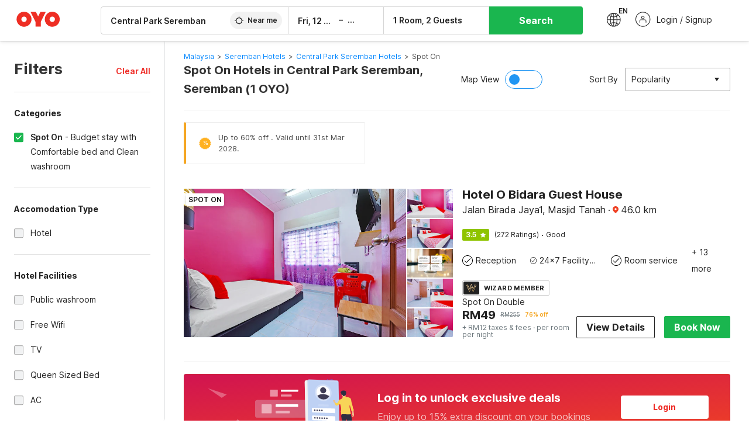

--- FILE ---
content_type: text/html; charset=utf-8
request_url: https://www.oyorooms.com/my/spot-on-hotels-in-central-park-seremban-seremban/
body_size: 30983
content:

    <!doctype html>
    <html lang="en" dir=ltr>
    <head>
      <meta charSet="utf-8" />
      <meta httpEquiv="x-ua-compatible" content="ie=edge; chrome=1" />
      <meta name="google-site-verification" content="lCkLu-7S0Eb5LOgDgmoWxSWzbopNfzKW01ZEe3ldsOc" />
      <script type="text/javascript">
      	window.renderingSource='server'
        var host = window.location.hostname;
        if (!String.prototype.endsWith) {
	        String.prototype.endsWith = function(search, this_len) {
		        if (this_len === undefined || this_len > this.length) {
			        this_len = this.length;
		        }
	      	  return this.substring(this_len - search.length, this_len) === search;
	        };
        }
        // if (! (host.endsWith("oyorooms.com") || host.endsWith("oyorooms.ms") || host.endsWith("oyohotels.co.jp") || host.endsWith("hotelesoyo.com") || host.endsWith("oyohotels.com") || host.endsWith("belvilla.co.in") || host.endsWith("oyorooms.io")) && host.indexOf('localhost') < 0){
        //   window.location.href="https://www.oyorooms.com";
        // }
      </script>
      <meta httpEquiv="content-language" content="en-IN" />
      <meta name="viewport" content="width=device-width, initial-scale=1.0, user-scalable=0, minimum-scale=1.0" />
      
      <meta name="full-screen" content="yes" />

      <meta name="theme-color" content="#F5F5F5" />
      <link rel="manifest" href="/manifest.json" />
      <link rel="alternate" href="android-app://com.oyo.consumer/https/www.oyorooms.com/" />
      <meta name="google" content="notranslate" />

      <meta name="apple-mobile-web-app-capable" content="yes">
      <meta name="mobile-web-app-capable" content="yes">


      <link rel="dns-prefetch" href="https://fonts.googleapis.com">
      <link rel="dns-prefetch" href="https://fonts.gstatic.com" crossorigin>
      <link rel="dns-prefetch" href="https://assets.oyoroomscdn.com" />
      <link rel="dns-prefetch" href="https://images.oyoroomscdn.com" />
      <link rel="dns-prefetch" href="https://www.google-analytics.com" />
      <link rel="preconnect" href="https://assets.oyoroomscdn.com" />
      <link rel="preconnect" href="https://images.oyoroomscdn.com" />
      <link rel="preconnect" href="https://www.google-analytics.com" />
      <link rel="preconnect" href="https://fonts.googleapis.com">
      <link rel="preconnect" href="https://fonts.gstatic.com" crossorigin>
      <link href="https://fonts.googleapis.com/css2?family=Host+Grotesk:ital,wght@0,300..800;1,300..800&display=swap" rel="stylesheet">
      <link href=/assets/desktop/main.5e8707fa17bd48596880.css rel="stylesheet" type="text/css" />
      <link href=/assets/desktop/commoncss.d5cd9a49beed69b7e064.css rel="stylesheet" type="text/css" />
      <link href=/assets/desktop/listing.84c716fff37385a75923.css rel="stylesheet" type="text/css" />
      <script type="text/javascript">
          window.trackingId = "UA-52365165-1";
            window.user_id = undefined || '';
          (function(i,s,o,g,r,a,m){i['GoogleAnalyticsObject']=r;i[r]=i[r]||function(){
                      (i[r].q=i[r].q||[]).push(arguments)},i[r].l=1*new Date();a=s.createElement(o),
                  m=s.getElementsByTagName(o)[0];a.async=1;a.src=g;m.parentNode.insertBefore(a,m)
          })(window,document,'script','https://www.google-analytics.com/analytics.js','ga');
          ga('create', {
              userId : window.user_id || '',
              trackingId: window.trackingId,
              cookieDomain: 'auto',
              siteSpeedSampleRate: 30,
              useAmpClientId: true,
              cookieFlags: "SameSite=None; Secure"
          });
          ga('require','ec');
      </script>
      <script type="text/javascript"}>
          window.GaTrackingId = "G-589V9TZFMV";
          function loadGoogleTagManager() {
            var script = document.createElement('script');
            script.async = true;
            script.src = 'https://www.googletagmanager.com/gtag/js?id=G-589V9TZFMV';
            document.head.appendChild(script);
          }
          loadGoogleTagManager();
          window.dataLayer = window.dataLayer || [];
          function gtag(){dataLayer.push(arguments);}
          gtag('consent', 'default', {
            'ad_user_data': 'granted',
            'ad_personalization': 'granted',
            'ad_storage': 'granted',
            'analytics_storage': 'granted',
          });
          gtag('js', new Date());
          gtag('config',  window.GaTrackingId, {'allow_enhanced_conversions': true});
      </script>
      <script type="application/ld+json">
        {
          "@context": "https://schema.org/",
          "@type": "Organization",
          "name": "OYO Hotels",
          "url":"https://www.oyorooms.com/my/",
          "logo":"https://www.oyorooms.com/favicon.ico",
          "sameAs":["https://www.facebook.com/oyorooms", "https://twitter.com/oyorooms", "https://www.pinterest.com/oyorooms/", "https://plus.google.com/u/0/116027434827284400729/posts"],
          "contactPoint":[{
            "@type":"ContactPoint",
            "telephone":"+60 104 011 393",
            "contactType":"customer service"
          }]
        }
      </script>
      <title data-react-helmet="true">Spot On Hotels in Central Park Seremban, Seremban Starting @ RM49 - Upto 76% OFF on 1 Central Park Seremban, Seremban Spot On Hotels</title>
      <meta data-react-helmet="true" property="og:publisher" content="https://www.facebook.com/oyorooms"/><meta data-react-helmet="true" property="og:url" content="/my/spot-on-hotels-in-central-park-seremban-seremban/"/><meta data-react-helmet="true" property="fb:app_id" content="1576475359296300"/><meta data-react-helmet="true" name="twitter:card" content="app"/><meta data-react-helmet="true" name="twitter:app:country" content="in"/><meta data-react-helmet="true" name="twitter:text:title" content="OYO Rooms"/><meta data-react-helmet="true" name="twitter:image" content="https://assets.oyoroomscdn.com/pwa/icons/oyo-logo-120x120.jpg"/><meta data-react-helmet="true" name="description" content="Book Spot On Hotels in Central Park Seremban, Seremban &amp; Save up to 76%, Price starts @RM49. OYO Promises &amp;#9989Complimentary Breakfast &amp;#9989Free Cancellation &amp;#9989Free WiFi &amp;#9989AC Room &amp;#9989Spotless linen &amp; &amp;#9989Clean Washrooms."/><meta data-react-helmet="true" name="keywords" content="OYO Rooms, OYO Hotels, OYO Inn, Budget Hotels, Guest House, Budget Hotels in Malaysia, Guest House in Malaysia, Cheap Hotels in Malaysia"/><meta data-react-helmet="true" property="og:title" content="Spot On Hotels in Central Park Seremban, Seremban Starting @ RM49 - Upto 76% OFF on 1 Central Park Seremban, Seremban Spot On Hotels"/><meta data-react-helmet="true" property="og:description" content="Book Spot On Hotels in Central Park Seremban, Seremban &amp; Save up to 76%, Price starts @RM49. OYO Promises &amp;#9989Complimentary Breakfast &amp;#9989Free Cancellation &amp;#9989Free WiFi &amp;#9989AC Room &amp;#9989Spotless linen &amp; &amp;#9989Clean Washrooms."/><meta data-react-helmet="true" name="twitter:title" content="Spot On Hotels in Central Park Seremban, Seremban Starting @ RM49 - Upto 76% OFF on 1 Central Park Seremban, Seremban Spot On Hotels"/><meta data-react-helmet="true" name="twitter:description" content="Book Spot On Hotels in Central Park Seremban, Seremban &amp; Save up to 76%, Price starts @RM49. OYO Promises &amp;#9989Complimentary Breakfast &amp;#9989Free Cancellation &amp;#9989Free WiFi &amp;#9989AC Room &amp;#9989Spotless linen &amp; &amp;#9989Clean Washrooms."/><meta data-react-helmet="true" property="og:site_name" content="OYO Rooms"/><meta data-react-helmet="true" property="og:image" content="https://images.oyoroomscdn.com/uploads/hotel_image/108603/d525a19ff04392d8.jpg"/><meta data-react-helmet="true" property="og:type" content="hotel"/><meta data-react-helmet="true" name="twitter:url" content="https://www.oyorooms.com/"/>
      <link data-react-helmet="true" rel="icon" href="/favicon.ico"/><link data-react-helmet="true" rel="icon" href="/favicon.ico" sizes="48x48" type="image/x-icon"/><link data-react-helmet="true" rel="apple-touch-icon" sizes="48x48" href="https://assets.oyoroomscdn.com/pwa/icons/oyo-logo-48x48.jpg"/><link data-react-helmet="true" rel="apple-touch-icon" sizes="76x76" href="https://assets.oyoroomscdn.com/pwa/icons/oyo-logo-76x76.jpg"/><link data-react-helmet="true" rel="apple-touch-icon" sizes="120x120" href="https://assets.oyoroomscdn.com/pwa/icons/oyo-logo-120x120.jpg"/><link data-react-helmet="true" rel="apple-touch-icon" sizes="152x152" href="https://assets.oyoroomscdn.com/pwa/icons/oyo-logo-152x152.jpg"/><link data-react-helmet="true" rel="canonical" href="https://www.oyorooms.com/my/spot-on-hotels-in-central-park-seremban-seremban/"/><link data-react-helmet="true" rel="amphtml" href="https://www.oyorooms.com/my/spot-on-hotels-in-central-park-seremban-seremban/"/>
      

      
          
          <link rel="preload" as="script" href="/assets/desktop/runtime.7416f9afe38e82d54113.js" />
          <link rel="preload" as="script" href="/assets/desktop/externalvendor.f057d76024c8ef6705d2.js" />
          <link rel="preload" as="script" href="/assets/desktop/common.8c7092ffa2e4edf78bcd.js" />
          <link rel="preload" as="script" href=/assets/desktop/commoncss.fed71782b4efcd643841.js />
          <link rel="preload" as="script" href="/assets/desktop/listing.14c542d4e6275f92749a.js" />
          <link rel="preload" as="script" href="/assets/desktop/main.fc4c06146b0554151b6e.js" />
      


      </head>
        <body itemscope itemtype="http://schema.org/WebPage">
        <script type="text/javascript">
            window.abExpConfig = {"sold":{"val":0,"v":1},"mww2":{"val":"1","v":"4"},"hbad":{"val":0,"v":1},"BnTc":{"val":0,"v":1},"near":{"val":0,"v":1},"ioab":{"val":"0","v":"2"},"mhdp":{"val":"1","v":"5"},"bcrp":{"val":"0","v":"5"},"pwbs":{"val":"1","v":"3"},"mwsb":{"val":0,"v":1},"slin":{"val":0,"v":1},"hsdm":{"val":"2","v":"2"},"lpex":{"val":0,"v":1},"lphv":{"val":0,"v":1},"dpcv":{"val":0,"v":1},"gmab":{"val":0,"v":1},"urhe":{"val":0,"v":1},"prdp":{"val":0,"v":1},"comp":{"val":"0","v":"5"},"sldw":{"val":0,"v":1},"mdab":{"val":0,"v":1},"nrmp":{"val":"1","v":"3"},"nhyw":{"val":"1","v":"1"},"wboi":{"val":0,"v":1},"sst":{"val":0,"v":1},"txwb":{"val":0,"v":1},"pod2":{"val":0,"v":1},"ppsi":{"val":0,"v":1},"gcer":{"val":"1","v":"4"},"recs":{"val":"1","v":"2"},"swhp":{"val":0,"v":1},"lvhm":{"val":"1","v":"3"},"gmbr":{"val":"1","v":"15"},"yolo":{"val":"1","v":"6"},"rcta":{"val":"1","v":"3"},"cbot":{"val":"1","v":"5"},"otpv":{"val":"1","v":"7"},"trtr":{"val":0,"v":1},"lbhw":{"val":0,"v":1},"ndbp":{"val":"0","v":"3"},"mapu":{"val":"1","v":"3"},"nclc":{"val":0,"v":1},"dwsl":{"val":"1","v":"2"},"eopt":{"val":"1","v":"2"},"wizi":{"val":0,"v":1},"morr":{"val":"1","v":"2"},"yopb":{"val":"1","v":"3"},"TTP":{"val":"1","v":"4"},"Dweb":{"val":0,"v":1},"aimw":{"val":0,"v":1},"hdpn":{"val":"0","v":"5"},"web2":{"val":"0","v":"4"},"log2":{"val":0,"v":1},"spw1":{"val":0,"v":1},"strf":{"val":0,"v":1},"ugce":{"val":0,"v":1},"ltvr":{"val":0,"v":1},"hwiz":{"val":0,"v":1},"wizz":{"val":"1","v":"2"},"lpcp":{"val":"1","v":"3"},"clhp":{"val":"0","v":"6"},"prwt":{"val":0,"v":1},"cbhd":{"val":0,"v":1},"ins2":{"val":"0","v":"32"},"mcal":{"val":0,"v":1},"mhdc":{"val":"1","v":"5"},"lopo":{"val":"1","v":"3"},"ptax":{"val":"1","v":"2"},"iiat":{"val":0,"v":1},"pbnb":{"val":"0","v":"7"},"ror2":{"val":"1","v":"2"},"mbwe":{"val":0,"v":1},"mboe":{"val":0,"v":1},"ctry":{"val":0,"v":1},"mshd":{"val":0,"v":1},"sovb":{"val":0,"v":1},"ctrm":{"val":0,"v":1},"ofcr":{"val":0,"v":1},"qupi":{"val":0,"v":1},"iupi":{"val":0,"v":1},"nbi1":{"val":0,"v":1},"rwtg":{"val":"1","v":"2"},"stow":{"val":"1","v":"2"},"imtg":{"val":0,"v":1},"ptpa":{"val":"1","v":"3"},"ormp":{"val":"1","v":"3"},"pbre":{"val":0,"v":1},"llat":{"val":"0","v":"4"},"ros1":{"val":0,"v":1}};

            // SW-INSTALLATION
            (function() {
              if ('serviceWorker' in navigator ) {
                  window.addEventListener('load', function(){
                    navigator.serviceWorker.register("/service-worker-desktop.js",{scope: "/"});
                  });
              }
          })();
        </script>
        <div id="root" style="height:100vh;"><style data-emotion-c="1acbpvw r9lts4 g49e0i 1iupfd9 s2hsb0 162c9d0 8ijf8a p2g0oj jj695s 1x32axc xotlao 1t05q14 mk5v0g zi3trd bxjamc g7fw8n">@-webkit-keyframes animation-1acbpvw{0%{opacity:0;}100%{opacity:1;}}@keyframes animation-1acbpvw{0%{opacity:0;}100%{opacity:1;}}@-webkit-keyframes animation-r9lts4{0%{background-position:-350px 0;}100%{background-position:350px 0;}}@keyframes animation-r9lts4{0%{background-position:-350px 0;}100%{background-position:350px 0;}}@-webkit-keyframes animation-g49e0i{from{-webkit-transform:translate3d(0,-100 %,0);-ms-transform:translate3d(0,-100 %,0);transform:translate3d(0,-100 %,0);visibility:visible;}to{-webkit-transform:translate3d(0,0,0);-ms-transform:translate3d(0,0,0);transform:translate3d(0,0,0);}}@keyframes animation-g49e0i{from{-webkit-transform:translate3d(0,-100 %,0);-ms-transform:translate3d(0,-100 %,0);transform:translate3d(0,-100 %,0);visibility:visible;}to{-webkit-transform:translate3d(0,0,0);-ms-transform:translate3d(0,0,0);transform:translate3d(0,0,0);}}@-webkit-keyframes animation-1iupfd9{from{-webkit-transform:translate3d(0,0,0);-ms-transform:translate3d(0,0,0);transform:translate3d(0,0,0);}to{visibility:hidden;-webkit-transform:translate3d(0,-100 %,0);-ms-transform:translate3d(0,-100 %,0);transform:translate3d(0,-100 %,0);}}@keyframes animation-1iupfd9{from{-webkit-transform:translate3d(0,0,0);-ms-transform:translate3d(0,0,0);transform:translate3d(0,0,0);}to{visibility:hidden;-webkit-transform:translate3d(0,-100 %,0);-ms-transform:translate3d(0,-100 %,0);transform:translate3d(0,-100 %,0);}}@-webkit-keyframes animation-s2hsb0{from{-webkit-transform:translate3d(100 %,0,0);-ms-transform:translate3d(100 %,0,0);transform:translate3d(100 %,0,0);visibility:visible;}to{-webkit-transform:translate3d(0,0,0);-ms-transform:translate3d(0,0,0);transform:translate3d(0,0,0);}}@keyframes animation-s2hsb0{from{-webkit-transform:translate3d(100 %,0,0);-ms-transform:translate3d(100 %,0,0);transform:translate3d(100 %,0,0);visibility:visible;}to{-webkit-transform:translate3d(0,0,0);-ms-transform:translate3d(0,0,0);transform:translate3d(0,0,0);}}@-webkit-keyframes animation-162c9d0{from{-webkit-transform:translate3d(0,100 %,0);-ms-transform:translate3d(0,100 %,0);transform:translate3d(0,100 %,0);visibility:visible;}to{-webkit-transform:translate3d(0,0,0);-ms-transform:translate3d(0,0,0);transform:translate3d(0,0,0);}}@keyframes animation-162c9d0{from{-webkit-transform:translate3d(0,100 %,0);-ms-transform:translate3d(0,100 %,0);transform:translate3d(0,100 %,0);visibility:visible;}to{-webkit-transform:translate3d(0,0,0);-ms-transform:translate3d(0,0,0);transform:translate3d(0,0,0);}}@-webkit-keyframes animation-8ijf8a{from{-webkit-transform:translate3d(0,0,0);-ms-transform:translate3d(0,0,0);transform:translate3d(0,0,0);}to{visibility:hidden;-webkit-transform:translate3d(100 %,0,0);-ms-transform:translate3d(100 %,0,0);transform:translate3d(100 %,0,0);}}@keyframes animation-8ijf8a{from{-webkit-transform:translate3d(0,0,0);-ms-transform:translate3d(0,0,0);transform:translate3d(0,0,0);}to{visibility:hidden;-webkit-transform:translate3d(100 %,0,0);-ms-transform:translate3d(100 %,0,0);transform:translate3d(100 %,0,0);}}@-webkit-keyframes animation-p2g0oj{from{-webkit-transform:translate3d(0,0,0);-ms-transform:translate3d(0,0,0);transform:translate3d(0,0,0);opacity:0;}to{opacity:1;-webkit-transform:translate3d(0,100%,0);-ms-transform:translate3d(0,100%,0);transform:translate3d(0,100%,0);}}@keyframes animation-p2g0oj{from{-webkit-transform:translate3d(0,0,0);-ms-transform:translate3d(0,0,0);transform:translate3d(0,0,0);opacity:0;}to{opacity:1;-webkit-transform:translate3d(0,100%,0);-ms-transform:translate3d(0,100%,0);transform:translate3d(0,100%,0);}}@-webkit-keyframes animation-jj695s{0%{-webkit-transform:scale(1) translate3d(0,0,0);-ms-transform:scale(1) translate3d(0,0,0);transform:scale(1) translate3d(0,0,0);-webkit-transform-origin:50% 16%;-ms-transform-origin:50% 16%;transform-origin:50% 16%;}100%{-webkit-transform:scale(1.1) translate3d(-30px,0,0);-ms-transform:scale(1.1) translate3d(-30px,0,0);transform:scale(1.1) translate3d(-30px,0,0);-webkit-transform-origin:top;-ms-transform-origin:top;transform-origin:top;}}@keyframes animation-jj695s{0%{-webkit-transform:scale(1) translate3d(0,0,0);-ms-transform:scale(1) translate3d(0,0,0);transform:scale(1) translate3d(0,0,0);-webkit-transform-origin:50% 16%;-ms-transform-origin:50% 16%;transform-origin:50% 16%;}100%{-webkit-transform:scale(1.1) translate3d(-30px,0,0);-ms-transform:scale(1.1) translate3d(-30px,0,0);transform:scale(1.1) translate3d(-30px,0,0);-webkit-transform-origin:top;-ms-transform-origin:top;transform-origin:top;}}@-webkit-keyframes animation-1x32axc{from{stroke-dashoffset:var(--loader-var);}to{stroke-dashoffset:0px;}}@keyframes animation-1x32axc{from{stroke-dashoffset:var(--loader-var);}to{stroke-dashoffset:0px;}}@-webkit-keyframes animation-xotlao{0%,100%{-webkit-transform:rotate(0deg);-webkit-transform:rotate(0deg);-ms-transform:rotate(0deg);transform:rotate(0deg);}25%{-webkit-transform:rotate(-20deg);-webkit-transform:rotate(-20deg);-ms-transform:rotate(-20deg);transform:rotate(-20deg);}50%{-webkit-transform:rotate(20deg);-webkit-transform:rotate(20deg);-ms-transform:rotate(20deg);transform:rotate(20deg);}75%{-webkit-transform:rotate(-20deg);-webkit-transform:rotate(-20deg);-ms-transform:rotate(-20deg);transform:rotate(-20deg);}}@keyframes animation-xotlao{0%,100%{-webkit-transform:rotate(0deg);-webkit-transform:rotate(0deg);-ms-transform:rotate(0deg);transform:rotate(0deg);}25%{-webkit-transform:rotate(-20deg);-webkit-transform:rotate(-20deg);-ms-transform:rotate(-20deg);transform:rotate(-20deg);}50%{-webkit-transform:rotate(20deg);-webkit-transform:rotate(20deg);-ms-transform:rotate(20deg);transform:rotate(20deg);}75%{-webkit-transform:rotate(-20deg);-webkit-transform:rotate(-20deg);-ms-transform:rotate(-20deg);transform:rotate(-20deg);}}@-webkit-keyframes animation-1t05q14{0%{opacity:0;-webkit-transform:translateY(-20px);-ms-transform:translateY(-20px);transform:translateY(-20px);}100%{opacity:1;-webkit-transform:translateY(0);-ms-transform:translateY(0);transform:translateY(0);}}@keyframes animation-1t05q14{0%{opacity:0;-webkit-transform:translateY(-20px);-ms-transform:translateY(-20px);transform:translateY(-20px);}100%{opacity:1;-webkit-transform:translateY(0);-ms-transform:translateY(0);transform:translateY(0);}}@-webkit-keyframes animation-mk5v0g{from{-webkit-transform:translateY(-100%);-ms-transform:translateY(-100%);transform:translateY(-100%);}to{-webkit-transform:translateY(0%);-ms-transform:translateY(0%);transform:translateY(0%);}}@keyframes animation-mk5v0g{from{-webkit-transform:translateY(-100%);-ms-transform:translateY(-100%);transform:translateY(-100%);}to{-webkit-transform:translateY(0%);-ms-transform:translateY(0%);transform:translateY(0%);}}@-webkit-keyframes animation-zi3trd{0%,50%,100%{-webkit-transform:translateY(0);-ms-transform:translateY(0);transform:translateY(0);}25%,75%{-webkit-transform:translateY(-8px);-ms-transform:translateY(-8px);transform:translateY(-8px);}}@keyframes animation-zi3trd{0%,50%,100%{-webkit-transform:translateY(0);-ms-transform:translateY(0);transform:translateY(0);}25%,75%{-webkit-transform:translateY(-8px);-ms-transform:translateY(-8px);transform:translateY(-8px);}}@-webkit-keyframes animation-bxjamc{0%,100%{-webkit-transform:translate(0px,-3px) scaleY(1.2);-ms-transform:translate(0px,-3px) scaleY(1.2);transform:translate(0px,-3px) scaleY(1.2);}50%{-webkit-transform:translate(0px,1px) scaleY(0.9);-ms-transform:translate(0px,1px) scaleY(0.9);transform:translate(0px,1px) scaleY(0.9);}}@keyframes animation-bxjamc{0%,100%{-webkit-transform:translate(0px,-3px) scaleY(1.2);-ms-transform:translate(0px,-3px) scaleY(1.2);transform:translate(0px,-3px) scaleY(1.2);}50%{-webkit-transform:translate(0px,1px) scaleY(0.9);-ms-transform:translate(0px,1px) scaleY(0.9);transform:translate(0px,1px) scaleY(0.9);}}.slick-slider{position:relative;display:block;box-sizing:border-box;-webkit-touch-callout:none;-webkit-user-select:none;-khtml-user-select:none;-moz-user-select:none;-ms-user-select:none;-webkit-user-select:none;-moz-user-select:none;-ms-user-select:none;user-select:none;-ms-touch-action:pan-y;touch-action:pan-y;-webkit-tap-highlight-color:transparent;}.slick-list{position:relative;overflow:hidden;display:block;margin:0;padding:0;}.slick-list:focus{outline:none;}.slick-list.dragging{cursor:pointer;cursor:hand;}.slick-slider .slick-track,.slick-slider .slick-list{-webkit-transform:translate3d(0,0,0);-moz-transform:translate3d(0,0,0);-ms-transform:translate3d(0,0,0);-o-transform:translate3d(0,0,0);-webkit-transform:translate3d(0,0,0);-ms-transform:translate3d(0,0,0);transform:translate3d(0,0,0);}.slick-track{position:relative;left:0;top:0;display:block;margin-left:auto;margin-right:auto;}.slick-track:before,.slick-track:after{content:"";display:table;}.slick-track:after{clear:both;}.slick-loading .slick-track{visibility:hidden;}.slick-slide{float:left;height:100%;min-height:1px;display:none;}[dir="rtl"] .slick-slide{float:left;}.slick-slide img{display:block;}.slick-slide.slick-loading img{display:none;}.slick-slide.dragging img{pointer-events:none;}.slick-initialized .slick-slide{display:block;}.slick-loading .slick-slide{visibility:hidden;}.slick-vertical .slick-slide{display:block;height:auto;border:1px solid transparent;}.slick-arrow.slick-hidden{display:none;}.slick-prev,.slick-next{position:absolute;display:block;height:20px;width:20px;line-height:0;font-size:0;cursor:pointer;background:transparent;color:transparent;top:50%;-webkit-transform:translate(0,-50%);-ms-transform:translate(0,-50%);-webkit-transform:translate(0,-50%);-ms-transform:translate(0,-50%);transform:translate(0,-50%);padding:0;border:none;outline:none;width:48px;height:48px;box-shadow:0 7px 8px 0 rgba(0,0,0,0.35);background-color:#fff;border:none;z-index:2;border-radius:50%;opacity:1;-webkit-transition:.2s;transition:.2s;}.slick-prev:hover,.slick-next:hover,.slick-prev:focus,.slick-next:focus{outline:none;}.slick-prev:hover:before,.slick-next:hover:before,.slick-prev:focus:before,.slick-next:focus:before{opacity:1 !default;}.slick-prev.slick-disabled,.slick-next.slick-disabled{opacity:0;visibility:hidden;}.slick-prev.slick-disabled:before,.slick-next.slick-disabled:before{opacity:0.25!default;}.slick-prev:before,.slick-next:before{font-size:20px;line-height:1;color:black !default;-webkit-font-smoothing:antialiased;-moz-osx-font-smoothing:grayscale;}.slick-prev{left:-24px;}[dir="rtl"] .slick-prev{right:20px;}.slick-prev:before{content:'';-webkit-transform:rotate(180deg);-ms-transform:rotate(180deg);transform:rotate(180deg);background:url("[data-uri]");background-repeat:no-repeat;background-position:center;height:20px;margin-right:2px;line-height:0;display:-webkit-box;display:-webkit-flex;display:-ms-flexbox;display:flex;-webkit-box-pack:center;-webkit-justify-content:center;-ms-flex-pack:center;justify-content:center;-webkit-align-items:center;-webkit-box-align:center;-ms-flex-align:center;align-items:center;}[dir="rtl"] .slick-prev:before{content:'';background:url("[data-uri]");background-repeat:no-repeat;background-position:center;height:20px;margin-left:2px;line-height:0;display:-webkit-box;display:-webkit-flex;display:-ms-flexbox;display:flex;-webkit-box-pack:center;-webkit-justify-content:center;-ms-flex-pack:center;justify-content:center;-webkit-align-items:center;-webkit-box-align:center;-ms-flex-align:center;align-items:center;-webkit-transform:rotate(180deg);-ms-transform:rotate(180deg);transform:rotate(180deg);}.slick-next{right:-24px;}[dir="rtl"] .slick-next{left:20px;right:auto !important;}.slick-next:before{content:'';background:url("[data-uri]");background-repeat:no-repeat;background-position:center;height:20px;margin-left:2px;line-height:0;display:-webkit-box;display:-webkit-flex;display:-ms-flexbox;display:flex;-webkit-box-pack:center;-webkit-justify-content:center;-ms-flex-pack:center;justify-content:center;-webkit-align-items:center;-webkit-box-align:center;-ms-flex-align:center;align-items:center;}[dir="rtl"] .slick-next:before{content:'';-webkit-transform:rotate(0deg);-ms-transform:rotate(0deg);transform:rotate(0deg);background:url("[data-uri]");background-repeat:no-repeat;background-position:center;height:20px;margin-right:2px;line-height:0;display:-webkit-box;display:-webkit-flex;display:-ms-flexbox;display:flex;-webkit-box-pack:center;-webkit-justify-content:center;-ms-flex-pack:center;justify-content:center;-webkit-align-items:center;-webkit-box-align:center;-ms-flex-align:center;align-items:center;}.slick-dotted.slick-slider{margin-bottom:30px;}.slick-dots{position:absolute;bottom:-25px;list-style:none;display:block;text-align:center;padding:0;margin:0;width:100%;}.slick-dots li{position:relative;display:inline-block;height:20px;width:20px;margin:0 5px;padding:0;cursor:pointer;}.slick-dots li button{border:0;background:transparent;display:block;height:20px;width:20px;outline:none;line-height:0;font-size:0;color:transparent;padding:5px;cursor:pointer;}.slick-dots li button:hover,.slick-dots li button:focus{outline:none;}.slick-dots li button:hover:before,.slick-dots li button:focus:before{opacity:1 !default;}.slick-dots li button:before{position:absolute;top:0;left:0;content:"\0o2022" !default;width:20px;height:20px;font-size:6px !default;line-height:20px;text-align:center;color:black !default;opacity:0.25!default;-webkit-font-smoothing:antialiased;-moz-osx-font-smoothing:grayscale;}.slick-dots li.slick-active button:before{color:black !default;opacity:0.75 !default;}.slick-list{height:100%;}.slick-slide *{outline:none;}.slick-slider *{-webkit-backface-visibility:hidden;-moz-backface-visibility:hidden;-ms-backface-visibility:hidden;-webkit-backface-visibility:hidden;backface-visibility:hidden;}.slick-animatedSlideshow .slick-prev,.slick-animatedSlideshow .slick-next{-webkit-transition:all 0.3s ease;transition:all 0.3s ease;visibility:hidden;background-color:transparentize(#000000,0.7);}.slick-animatedSlideshow .slick-prev:hover,.slick-animatedSlideshow .slick-next:hover{background-color:transparentize(#000000,0.46);}.slick-animatedSlideshow .slick-next{right:-44px;}.slick-animatedSlideshow .slick-next:before{content:'';background:url("[data-uri]");background-repeat:no-repeat;background-position:center;height:20px;}.slick-animatedSlideshow .slick-prev{left:-44px;}.slick-animatedSlideshow .slick-prev:before{content:'';background:url("[data-uri]");background-repeat:no-repeat;background-position:center;height:20px;}.slick-animatedSlideshow:hover .slick-prev{visibility:visible;left:20px;}.slick-animatedSlideshow:hover .slick-next{visibility:visible;right:20px;}.slick-animatedSlideshow--persistArrows .slick-prev{visibility:visible;left:20px;}.slick-animatedSlideshow--persistArrows .slick-next{visibility:visible;right:20px !important;}.slick-animatedSlideshow .slick-dots{bottom:25px;right:20px;width:auto;}.slick-animatedSlideshow .slick-dots li{margin:0;}.slick-animatedSlideshow .slick-dots li button:before{font-size:22px;color:#fff;opacity:0.5;-webkit-transition:all 0.5s ease;transition:all 0.5s ease;}.slick-animatedSlideshow .slick-dots li.slick-active button:before{font-size:26px;top:-1px;color:#fff;opacity:1;}.slick-dataSlideshow .slick-prev,.slick-dataSlideshow .slick-next{top:calc(100% + 65px);height:32px;width:32px;}.slick-dataSlideshow .slick-prev{left:calc(100% - 80px);}.slick-dataSlideshow .slick-next{right:0;}.slickCompactArrows .slick-prev,.slickCompactArrows .slick-next{box-shadow:0 2px 8px 0 rgba(0,0,0,0.12);height:32px;width:32px;}.slick-vibrantControls .slick-next,.slick-vibrantControls .slick-prev{background:#f88881;height:64px;width:64px;box-shadow:0 7px 8px 0 rgba(0,0,0,.2);opacity:1;-webkit-transition:0.2s;transition:0.2s;}.slick-vibrantControls .slick-next:hover,.slick-vibrantControls .slick-prev:hover{background:#ee2e24;}.slick-vibrantControls .slick-next:before,.slick-vibrantControls .slick-prev:before{content:'';background:url("[data-uri]");background-repeat:no-repeat;background-position:center;height:30px;}.slick-vibrantControls .slick-prev:before{-webkit-transform:rotate(180deg);-ms-transform:rotate(180deg);transform:rotate(180deg);}.slick-lightboxControls .slick-next,.slick-lightboxControls .slick-prev{background:transparent;height:64px;width:64px;box-shadow:none;opacity:1;-webkit-transition:0.2s;transition:0.2s;}.slick-lightboxControls .slick-next:before,.slick-lightboxControls .slick-prev:before{content:'';background:url("[data-uri]");background-repeat:no-repeat;background-position:center;height:40px;}.slick-lightboxControls .slick-prev:before{-webkit-transform:rotate(180deg);-ms-transform:rotate(180deg);transform:rotate(180deg);}.slick-lightboxControls .slick-disabled{visibility:visible;cursor:default;}.slick-lightboxControls .slick-disabled:before{opacity:0.3;}.slick-lightboxControls--compact .slick-next:before,.slick-lightboxControls--compact .slick-prev:before{background:url("[data-uri]");background-repeat:no-repeat;background-position:center;height:30px;}.slickCompactArrows .slick-prev,.slickCompactArrows .slick-next{box-shadow:0 2px 8px 0 rgba(0,0,0,0.12);height:32px;width:32px;}</style><div class="layout__container"><div style="top: 0px; left: 0px; position: absolute; height: 0px; width: 0px;"><svg xmlns="http://www.w3.org/2000/svg" width="0" height="0"><symbol id="logo" viewBox="0 0 53 20"><path d="M44.584 19.15c5.034 0 9.13-4.123 9.13-9.19 0-5.07-4.096-9.19-9.13-9.19-5.035 0-9.13 4.12-9.13 9.19 0 5.067 4.095 9.19 9.13 9.19zm0-12.467c1.794 0 3.255 1.47 3.255 3.276 0 1.806-1.462 3.274-3.256 3.274-1.795 0-3.254-1.468-3.254-3.275 0-1.808 1.46-3.277 3.254-3.277zM10.138 19.15c5.034 0 9.13-4.123 9.13-9.19 0-5.07-4.096-9.19-9.13-9.19-5.033 0-9.13 4.12-9.13 9.19 0 5.067 4.097 9.19 9.13 9.19zm0-12.467c1.795 0 3.255 1.47 3.255 3.276 0 1.806-1.46 3.274-3.255 3.274-1.794 0-3.253-1.468-3.253-3.275 0-1.808 1.46-3.277 3.253-3.277zm17.218-.207L24.553.89H17.99l6.13 12.22v5.753h6.473V13.11L36.723.89h-6.566l-2.8 5.586z"></path></symbol></svg></div><div style="position: absolute; top: 0px; left: 0px; width: 0px; height: 0px;"></div><style data-emotion-c="r9c3xt">.c-r9c3xt{width:100%;min-height:100vh;background:#fff;}</style><div class="c-r9c3xt"><div><div class="listing"><div class="cmsWrapper listing__topFold"><div class="oyo-row oyo-row--no-spacing headerSticky"><div class="oyo-cell headerSticky__leftHeader"><style data-emotion-c="nn640c">.c-nn640c{-webkit-text-decoration:none;text-decoration:none;color:inherit;}</style><a class="c-nn640c headerSticky__logoWrapper" href="/my/"><svg class="headerSticky__logo"><use xlink:href="#logo"></use></svg></a></div><div class="oyo-cell headerSticky__rightHeader"><div class="oyo-row oyo-row--no-spacing headerSearchWidget "><div class="headerSearchWidget__comp headerSearchWidget__autoComplete"><div class="oyo-row oyo-row--no-spacing autoCompleteDesktop
          autoCompleteDesktop--header
          
        "><div class="oyo-cell oyo-cell--12-col oyo-cell--8-col-tablet oyo-cell--4-col-phone"><form class="autoCompleteDesktop__searchContainer"><input id="autoComplete__header" type="text" placeholder="Search by city, hotel, or neighborhood" value="Central Park Seremban" autoComplete="off" required class="autoCompleteDesktop__searchBox
              autoCompleteDesktop__searchBox--header
              autoCompleteDesktop__searchBox--nearbyVisible" /><div class="autoCompleteDesktop__nearbyComponentWrapper"><div class="nearbyComponent ripple"><span class="nearbyComponent__iconWrapper"><svg class="nearbyComponent__icon"><use xlink:href="#crosshair-icon"></use></svg></span><span class="d-text12 is-fontBold nearbyComponent__text">Near me</span></div></div><span></span></form></div><span></span></div></div><div class="headerSearchWidget__comp headerSearchWidget__dateRangePicker "><div class="oyo-row oyo-row--no-spacing u-h100 u-justifySpaceBetween u-alignItemsCenter headerDatePicker"><div class="oyo-cell oyo-cell--12-col oyo-cell--8-col-tablet oyo-cell--4-col-phone d-text14 headerDatePicker__checkInOut u-textEllipsis"><span class="headerDatePicker__date u-textEllipsis">Fri, 12 Dec</span><span class="headerDatePicker__arrowWrapper">–</span><span class="headerDatePicker__date u-textEllipsis">Sat, 13 Dec</span></div><span></span></div></div><div class="headerSearchWidget__comp headerSearchWidget__guestRoomPicker "><div class="oyo-row oyo-row--no-spacing u-h100 u-justifyCenter u-alignItemsCenter headerGuestRoomPicker"><div class="oyo-cell oyo-cell--12-col oyo-cell--8-col-tablet oyo-cell--4-col-phone d-text14 u-textEllipsis headerGuestRoomPicker__guestRoomCount">1 Room, 2 Guests</div><span></span></div></div><div class="headerSearchWidget__comp headerSearchWidget__search"><button class="u-textCenter searchButton searchButton--header">Search</button></div></div><div class="headerSticky__menu"><style data-emotion-c="nkc0zw">.c-nkc0zw{display:-webkit-box;display:-webkit-flex;display:-ms-flexbox;display:flex;position:relative;-webkit-align-items:center;-webkit-box-align:center;-ms-flex-align:center;align-items:center;outline:none;cursor:pointer;padding-left:8px;}</style><div headerPrimary__rightHeader tabIndex="-1" class="c-nkc0zw"><style data-emotion-c="19zgl86">.c-19zgl86{text-transform:uppercase;position:absolute;top:-10px;right:-12px;font-weight:600;font-size:12px;}</style><div class="c-19zgl86">en</div></div><div data-cms-id="82254" data-cms-template="cWEB-SideMenu" class="sideMenuAuthButton
          
          
          sideMenuAuthButton--headerSecondary"><div class="sideMenuAuthButton__btnWrap"><div class="sideMenuAuthButton__iconWrapper sideMenuAuthButton__iconWrapper--hollow"><svg><use xlink:href="#account-circle-hollow"></use></svg></div><div class="sideMenuAuthButton__contentWrapper"><div class="sideMenuAuthButton__text">Login / Signup</div></div></div></div></div></div></div></div><div class="listing__topSection"><aside class="sidebar"><div class="sidebar__header"><div class="filters__heading"><span>Filters</span></div><a tabIndex="0" role="button" class="sidebar__clearAll"><span>Clear All</span></a></div><div class="filters"><div class="filters__wrapper"><div class="filters__item"></div></div><div class="filters__wrapper"><div class="filters__item"><div class="checkBoxGroup"><h4>Categories</h4><label HtmlFor="spoton" class="checkbox  "><input defaultChecked id="spoton" name="spoton" description="Budget stay with Comfortable bed and Clean washroom" priority="1.7976931348623157E308" selected label="[object Object]" data-state="[object Object]" checked excludeQuery extraProps="[object Object]" class=" " type="checkbox" /><div class="checkbox__label"><span><span class="is-fontBold">Spot On</span> - Budget stay with Comfortable bed and Clean washroom</span></div></label></div></div></div><div class="filters__wrapper"><div class="filters__item"><div class="checkBoxGroup"><h4>Accomodation Type</h4><label HtmlFor="0" class="checkbox  "><input id="0" name="0" label="Hotel" data-state="Hotel" excludeQuery extraProps="[object Object]" class=" " type="checkbox" /><div class="checkbox__label">Hotel</div></label></div></div></div><div class="filters__wrapper"><div class="filters__item"><div class="checkBoxGroup"><h4>Hotel Facilities</h4><label HtmlFor="259" class="checkbox  "><input id="259" name="259" icon_id="10103" isNofollow label="Public washroom" data-state="Public washroom" excludeQuery extraProps="[object Object]" class=" " type="checkbox" /><div class="checkbox__label">Public washroom</div></label><label HtmlFor="53" class="checkbox  "><input id="53" name="53" icon_id="3" isNofollow label="Free Wifi" data-state="Free Wifi" excludeQuery extraProps="[object Object]" class=" " type="checkbox" /><div class="checkbox__label">Free Wifi</div></label><label HtmlFor="39" class="checkbox  "><input id="39" name="39" icon_id="76" isNofollow label="TV" data-state="TV" excludeQuery extraProps="[object Object]" class=" " type="checkbox" /><div class="checkbox__label">TV</div></label><label HtmlFor="155" class="checkbox  "><input id="155" name="155" icon_id="148" isNofollow label="Queen Sized Bed" data-state="Queen Sized Bed" excludeQuery extraProps="[object Object]" class=" " type="checkbox" /><div class="checkbox__label">Queen Sized Bed</div></label><label HtmlFor="13" class="checkbox  "><input id="13" name="13" icon_id="13" isNofollow label="AC" data-state="AC" excludeQuery extraProps="[object Object]" class=" " type="checkbox" /><div class="checkbox__label">AC</div></label><style data-emotion-c="1hyfx7x">.c-1hyfx7x{display:none;}</style><label HtmlFor="15" class="checkbox c-1hyfx7x"><input id="15" name="15" icon_id="343" isNofollow label="24/7 check-in" data-state="24/7 check-in" excludeQuery extraProps="[object Object]" class="c-1hyfx7x" type="checkbox" /><div class="checkbox__label">24/7 check-in</div></label><span tabIndex="0" role="button" class="checkBoxGroup__viewMore">+ View More</span></div></div></div><div class="filters__wrapper"><div class="filters__item"><div class="w-filter"><div class="w-filter-contentCont"><div class="w-filter-content"><span class="w-filter-name">Wizard Member OYOs</span><span class="w-filter-desc">Get 5% off on member hotels</span></div></div><style data-emotion-c="1k6asfw">.c-1k6asfw{display:-webkit-box;display:-webkit-flex;display:-ms-flexbox;display:flex;-webkit-align-items:center;-webkit-box-align:center;-ms-flex-align:center;align-items:center;-webkit-box-pack:center;-webkit-justify-content:center;-ms-flex-pack:center;justify-content:center;margin:10px auto;border-radius:2px;padding:0 10px;font-size:16px;font-weight:600;outline:none;cursor:pointer;font-family:'Inter';}</style><button class="c-1k6asfw w-filter-btn" type="button"><span class="w-filter-btn-text">Show Only Wizard Member OYOs</span></button></div></div></div><div class="filters__wrapper"><div class="filters__item"><div class="checkBoxGroup"><h4>Check-in features</h4><label HtmlFor="postpaid_allowed" class="checkbox  "><input id="postpaid_allowed" name="postpaid_allowed" label="Pay at Hotel" data-state="Pay at Hotel" excludeQuery extraProps="[object Object]" class=" " type="checkbox" /><div class="checkbox__label">Pay at Hotel</div></label></div></div></div></div></aside><section class="listing__content"><div class="listing__contentWrapper"><div class="ListingContentHeader"><div itemScope itemType="http://schema.org/BreadcrumbList" class="Breadcrumbs"><div class="Breadcrumbs__item"><span itemProp="itemListElement" itemScope itemType="http://schema.org/ListItem"><a href="/my/" itemProp="item" itemType="https://schema.org/Thing" class="Breadcrumbs__item--label"> <meta itemProp="name" content="malaysia" /><meta itemProp="position" content="1" />malaysia</a></span><span class="Breadcrumbs__item--arrow">&gt;</span></div><div class="Breadcrumbs__item"><span itemProp="itemListElement" itemScope itemType="http://schema.org/ListItem"><a href="/my/hotels-in-seremban/" itemProp="item" itemType="https://schema.org/Thing" class="Breadcrumbs__item--label"> <meta itemProp="name" content="seremban Hotels" /><meta itemProp="position" content="2" />seremban Hotels</a></span><span class="Breadcrumbs__item--arrow">&gt;</span></div><div class="Breadcrumbs__item"><span itemProp="itemListElement" itemScope itemType="http://schema.org/ListItem"><a href="/my/hotels-in-central-park-seremban-seremban/" itemProp="item" itemType="https://schema.org/Thing" class="Breadcrumbs__item--label"> <meta itemProp="name" content="central park seremban Hotels" /><meta itemProp="position" content="3" />central park seremban Hotels</a></span><span class="Breadcrumbs__item--arrow">&gt;</span></div><div class="Breadcrumbs__item"><span class="Breadcrumbs__item--label">spot on</span></div></div><div class="ListingContentHeader__heading"><span><h1 class="ListingContentHeader__h1">Spot On Hotels in Central Park Seremban, Seremban (1 OYO)</h1></span><div class="ListingContentHeader__mapToggle"><span class="ListingContentHeader__mapToggle--label">Map View</span><label class="ToggleButton"><input type="checkbox" name="test" class="ToggleButton__input" /><span class="ToggleButton__sliderRound"></span></label></div><div><div class="dropdown"><span class="dropdown__label">Sort By</span><span tabIndex="-1" class="dropdown__select">Popularity<ul class="dropdown__list"><li class="dropdown__item"><span>Popularity  </span></li><li class="dropdown__item"><span>Guest Ratings  </span></li><li class="dropdown__item"><span>Price Low to High  </span></li><li class="dropdown__item"><span>Price High to Low  </span></li><li class="dropdown__item"><span>Show Closest OYO  </span></li></ul></span></div></div></div><div class="ListingContentHeader__divider"></div><div class="listingBanners"><div class="listingBanners__section"><div class="listingBanners__card listingBanners__couponWrapper"><div class="listingBanners__couponWrapper--icon"></div><div class="listingBanners__couponWrapper--text"><span>Up to 60% off . Valid until 31st Mar 2028.</span></div></div></div></div></div><div class="oyo-row oyo-row--no-spacing ListingHotelCardWrapper"><div class="oyo-cell--12-col oyo-cell--8-col-tablet oyo-cell--4-col-phone"><div class="oyo-row oyo-row--no-spacing hotelCardListing"><div class="hotelCardListing__imgCardWrapper"><div class="oyo-row oyo-row--no-spacing listingImageCard"><div class="oyo-cell--10-col listingImageCard__carousel"><div dir="ltr" class="slick-slider slick-fadeinSlideshow slick-initialized"><button type="button" data-role="none" style="display: block;" class="slick-arrow slick-prev"> Previous</button><div class="slick-list"><div style="width: 4100%; left: -100%;" class="slick-track"><div data-index="-1" tabIndex="-1" aria-hidden="true" style="width: 2.4390243902439024%;" class="slick-slide slick-cloned"></div><div data-index="0" tabIndex="-1" aria-hidden="false" style="outline: none; width: 2.4390243902439024%;" class="slick-slide slick-active slick-current"><div><style data-emotion-c="ahj8kj">.c-ahj8kj{color:rgba(0,0,0,0.54);background:#f3f5f7;height:100%;width:100%;background:#f3f5f7;-webkit-animation:none;animation:none;position:relative;z-index:0;}.c-ahj8kj:after{content:'';position:absolute;height:100%;width:100%;top:0;left:0;background:url(https://assets.oyoroomscdn.com/pwa/images/image-icon-v2.png) no-repeat center center transparent;-webkit-animation:none;animation:none;z-index:-1;}</style><div class="c-ahj8kj"><style data-emotion-c="1xv0w1q">.c-1xv0w1q{width:100%;height:100%;vertical-align:middle;object-fit:contain;}</style><img alt="Hotel O Bidara Guest House" loading="auto" importance="auto" src="https://images.oyoroomscdn.com/uploads/hotel_image/108603/medium/d525a19ff04392d8.jpg" placeholderType="hotel" contain="true" itemprop="image" class="listingImageCard__carousel__imgWrapper listingImageCard__carouselImg c-1xv0w1q" tabIndex="-1" style="width: 100%; display: inline-block;" /></div></div></div><div data-index="1" tabIndex="-1" aria-hidden="true" style="outline: none; width: 2.4390243902439024%;" class="slick-slide"></div><div data-index="2" tabIndex="-1" aria-hidden="true" style="outline: none; width: 2.4390243902439024%;" class="slick-slide"></div><div data-index="3" tabIndex="-1" aria-hidden="true" style="outline: none; width: 2.4390243902439024%;" class="slick-slide"></div><div data-index="4" tabIndex="-1" aria-hidden="true" style="outline: none; width: 2.4390243902439024%;" class="slick-slide"></div><div data-index="5" tabIndex="-1" aria-hidden="true" style="outline: none; width: 2.4390243902439024%;" class="slick-slide"></div><div data-index="6" tabIndex="-1" aria-hidden="true" style="outline: none; width: 2.4390243902439024%;" class="slick-slide"></div><div data-index="7" tabIndex="-1" aria-hidden="true" style="outline: none; width: 2.4390243902439024%;" class="slick-slide"></div><div data-index="8" tabIndex="-1" aria-hidden="true" style="outline: none; width: 2.4390243902439024%;" class="slick-slide"></div><div data-index="9" tabIndex="-1" aria-hidden="true" style="outline: none; width: 2.4390243902439024%;" class="slick-slide"></div><div data-index="10" tabIndex="-1" aria-hidden="true" style="outline: none; width: 2.4390243902439024%;" class="slick-slide"></div><div data-index="11" tabIndex="-1" aria-hidden="true" style="outline: none; width: 2.4390243902439024%;" class="slick-slide"></div><div data-index="12" tabIndex="-1" aria-hidden="true" style="outline: none; width: 2.4390243902439024%;" class="slick-slide"></div><div data-index="13" tabIndex="-1" aria-hidden="true" style="outline: none; width: 2.4390243902439024%;" class="slick-slide"></div><div data-index="14" tabIndex="-1" aria-hidden="true" style="outline: none; width: 2.4390243902439024%;" class="slick-slide"></div><div data-index="15" tabIndex="-1" aria-hidden="true" style="outline: none; width: 2.4390243902439024%;" class="slick-slide"></div><div data-index="16" tabIndex="-1" aria-hidden="true" style="outline: none; width: 2.4390243902439024%;" class="slick-slide"></div><div data-index="17" tabIndex="-1" aria-hidden="true" style="outline: none; width: 2.4390243902439024%;" class="slick-slide"></div><div data-index="18" tabIndex="-1" aria-hidden="true" style="outline: none; width: 2.4390243902439024%;" class="slick-slide"></div><div data-index="19" tabIndex="-1" aria-hidden="true" style="outline: none; width: 2.4390243902439024%;" class="slick-slide"></div><div data-index="20" tabIndex="-1" aria-hidden="true" style="width: 2.4390243902439024%;" class="slick-slide slick-cloned"><div><div class="c-ahj8kj"><img alt="Hotel O Bidara Guest House" loading="auto" importance="auto" src="https://images.oyoroomscdn.com/uploads/hotel_image/108603/medium/d525a19ff04392d8.jpg" placeholderType="hotel" contain="true" itemprop="image" class="listingImageCard__carousel__imgWrapper listingImageCard__carouselImg c-1xv0w1q" tabIndex="-1" style="width: 100%; display: inline-block;" /></div></div></div><div data-index="21" tabIndex="-1" aria-hidden="true" style="width: 2.4390243902439024%;" class="slick-slide slick-cloned"></div><div data-index="22" tabIndex="-1" aria-hidden="true" style="width: 2.4390243902439024%;" class="slick-slide slick-cloned"></div><div data-index="23" tabIndex="-1" aria-hidden="true" style="width: 2.4390243902439024%;" class="slick-slide slick-cloned"></div><div data-index="24" tabIndex="-1" aria-hidden="true" style="width: 2.4390243902439024%;" class="slick-slide slick-cloned"></div><div data-index="25" tabIndex="-1" aria-hidden="true" style="width: 2.4390243902439024%;" class="slick-slide slick-cloned"></div><div data-index="26" tabIndex="-1" aria-hidden="true" style="width: 2.4390243902439024%;" class="slick-slide slick-cloned"></div><div data-index="27" tabIndex="-1" aria-hidden="true" style="width: 2.4390243902439024%;" class="slick-slide slick-cloned"></div><div data-index="28" tabIndex="-1" aria-hidden="true" style="width: 2.4390243902439024%;" class="slick-slide slick-cloned"></div><div data-index="29" tabIndex="-1" aria-hidden="true" style="width: 2.4390243902439024%;" class="slick-slide slick-cloned"></div><div data-index="30" tabIndex="-1" aria-hidden="true" style="width: 2.4390243902439024%;" class="slick-slide slick-cloned"></div><div data-index="31" tabIndex="-1" aria-hidden="true" style="width: 2.4390243902439024%;" class="slick-slide slick-cloned"></div><div data-index="32" tabIndex="-1" aria-hidden="true" style="width: 2.4390243902439024%;" class="slick-slide slick-cloned"></div><div data-index="33" tabIndex="-1" aria-hidden="true" style="width: 2.4390243902439024%;" class="slick-slide slick-cloned"></div><div data-index="34" tabIndex="-1" aria-hidden="true" style="width: 2.4390243902439024%;" class="slick-slide slick-cloned"></div><div data-index="35" tabIndex="-1" aria-hidden="true" style="width: 2.4390243902439024%;" class="slick-slide slick-cloned"></div><div data-index="36" tabIndex="-1" aria-hidden="true" style="width: 2.4390243902439024%;" class="slick-slide slick-cloned"></div><div data-index="37" tabIndex="-1" aria-hidden="true" style="width: 2.4390243902439024%;" class="slick-slide slick-cloned"></div><div data-index="38" tabIndex="-1" aria-hidden="true" style="width: 2.4390243902439024%;" class="slick-slide slick-cloned"></div><div data-index="39" tabIndex="-1" aria-hidden="true" style="width: 2.4390243902439024%;" class="slick-slide slick-cloned"></div></div></div><button type="button" data-role="none" style="display: block;" class="slick-arrow slick-next"> Next</button></div><style data-emotion-c="1fz56bv">.c-1fz56bv{border-radius:2px;font-size:10px;font-weight:600;display:-webkit-inline-box;display:-webkit-inline-flex;display:-ms-inline-flexbox;display:inline-flex;padding:4px;background-color:white;border-radius:4px;color:#141414;box-shadow:0px 4px 5px 0px rgba(0,0,0,0.06),0px 1px 10px 0px rgba(0,0,0,0.04),0px 2px 4px 0px rgba(0,0,0,0.08);position:absolute;top:8px;left:4px;font-size:12px;}</style><div class="c-1fz56bv"><span>SPOT ON</span></div></div><div class="listingImageCard__sideImages"><div class="listingImageCard__img"><div class="c-ahj8kj"><style data-emotion-c="2tglnv">.c-2tglnv{width:100%;height:100%;vertical-align:middle;}</style><img alt="Hotel O Bidara Guest House" loading="auto" importance="auto" src="https://images.oyoroomscdn.com/uploads/hotel_image/108603/thumb/31580099e5a2fb06.jpg" placeholderType="hotel" itemprop="image" class="c-2tglnv listingImageCard__img--full listingImageCard__sideImages--borderRadius" /></div></div><div class="listingImageCard__img"><div class="c-ahj8kj"><img alt="Hotel O Bidara Guest House" loading="auto" importance="auto" src="https://images.oyoroomscdn.com/uploads/hotel_image/108603/thumb/3ba382cf45c1f275.jpg" placeholderType="hotel" itemprop="image" class="c-2tglnv listingImageCard__img--full " /></div></div><div class="listingImageCard__img"><div class="c-ahj8kj"><img alt="Hotel O Bidara Guest House" loading="auto" importance="auto" src="https://images.oyoroomscdn.com/uploads/hotel_image/108603/thumb/1a17ac0163ecf12b.jpg" placeholderType="hotel" itemprop="image" class="c-2tglnv listingImageCard__img--full " /></div></div><div class="listingImageCard__img"><div class="c-ahj8kj"><img alt="Hotel O Bidara Guest House" loading="auto" importance="auto" src="https://images.oyoroomscdn.com/uploads/hotel_image/108603/thumb/3cdc784cfb6b40d8.jpg" placeholderType="hotel" itemprop="image" class="c-2tglnv listingImageCard__img--full " /></div></div><div class="listingImageCard__img"><div class="c-ahj8kj"><img alt="Hotel O Bidara Guest House" loading="auto" importance="auto" src="https://images.oyoroomscdn.com/uploads/hotel_image/108603/thumb/b38802d8a093556f.jpg" placeholderType="hotel" itemprop="image" class="c-2tglnv listingImageCard__img--full listingImageCard__sideImages--lastBorderRadius" /></div></div></div></div></div><div class="hotelCardListing__descriptionWrapper"><div name="HotelListCard-108603" itemScope itemType="http://schema.org/Hotel" class="oyo-row oyo-row--no-spacing listingHotelDescription"><meta itemProp="telephone" content="+60 104 011 393" /><meta itemProp="checkinTime" content="14:00:00" /><meta itemProp="checkoutTime" content="11:00:00" /><meta itemProp="url" content="https://www.oyorooms.com/my/108603/" /><meta itemProp="email" content="bookings@oyorooms.com" /><meta itemProp="image" content="https://images.oyoroomscdn.com/uploads/hotel_image/108603/d525a19ff04392d8.jpg" /><div class="oyo-cell--12-col listingHotelDescription__content"><div itemProp="geo" itemScope itemType="http://schema.org/GeoCoordinates"><meta itemProp="latitude" content="2.32188012942229" /><meta itemProp="longitude" content="102.080468405038" /></div><div class="listingHotelDescription__contentWrapper"><div class="listingHotelDescription__contentWrapper--left u-fullWidth"><a class="c-nn640c u-width100" href="/my/108603/"><h3 title="Hotel O Bidara Guest House" itemProp="name" class="listingHotelDescription__hotelName d-textEllipsis">Hotel O Bidara Guest House</h3></a><div itemProp="address" itemScope itemType="http://schema.org/PostalAddress" class="d-body-lg listingHotelDescription__hotelAddress"><span itemProp="streetAddress" title="Jalan Birada Jaya1, Masjid Tanah" style="box-orient: vertical; -webkit-box-orient: vertical;" class="u-line--clamp-2">Jalan Birada Jaya1, Masjid Tanah</span><meta itemProp="addressRegion" content="Masjid Tanah" /><meta itemProp="addressCountry" content="Malaysia" /><span class="listingHotelDescription__dot">·</span><span title="View Map" class="listingHotelDescription__hotelAddressMap"><span class class><?xml version='1.0' encoding='UTF-8'?> <svg width='10px' height='12px' viewBox='0 0 10 12' version='1.1' xmlns='http://www.w3.org/2000/svg' xmlns:xlink='http://www.w3.org/1999/xlink'> <g stroke='none' stroke-width='1' fill='none' fill-rule='evenodd'> <g id='Asssets' transform='translate(-662.000000, -147.000000)' fill='#EF4023'> <path d='M670.535534,155.485281 L667,159 L663.464466,155.485281 C661.511845,153.544156 661.511845,150.39697 663.464466,148.455844 C665.417088,146.514719 668.582912,146.514719 670.535534,148.455844 C672.488155,150.39697 672.488155,153.544156 670.535534,155.485281 L670.535534,155.485281 Z M665.821489,153.142136 C666.472363,153.789177 667.527637,153.789177 668.178511,153.142136 C668.829385,152.495094 668.829385,151.446032 668.178511,150.79899 C667.527637,150.151948 666.472363,150.151948 665.821489,150.79899 C665.170615,151.446032 665.170615,152.495094 665.821489,153.142136 Z' id='Shape'></path> </g> </g> </svg></span><span class="listingHotelDescription__distanceText">46.0 km</span></span></div></div></div><div class="hotelRating"><div itemProp="aggregateRating" itemScope itemType="http://schema.org/AggregateRating" tabIndex="-1" class="hotelRating__wrapper"><meta itemProp="ratingValue" content="3.5" /><span class="is-fontBold hotelRating__rating hotelRating__rating--good hotelRating__rating--clickable"><span>3.5</span><span class="hotelRating__star"></span> </span><meta itemProp="reviewCount" content="272" /><meta itemProp="bestRating" content="5" /><span class="hotelRating__ratingSummary  hotelRating__rating--clickable">(272 Ratings)</span><span class="hotelRating__dot">·</span><span class="hotelRating__ratingSummary">Good</span></div></div><div class="amenityWrapper"><div class="amenityWrapper__amenity"><span title="Reception" class="d-body-sm d-textEllipsis"> Reception </span></div><div class="amenityWrapper__amenity"><span title="24x7 Facility Manager" class="d-body-sm d-textEllipsis"> 24x7 Facility Manager </span></div><div class="amenityWrapper__amenity"><span title="Room service" class="d-body-sm d-textEllipsis"> Room service </span></div><div class="amenityWrapper__amenity"><span class="d-body-sm"> <span>+ 13 more</span></span></div></div><div class="oyo-cell--12-col listingHotelDescription__labels"><style data-emotion-c="hpocxd">.c-hpocxd{display:inline-block;border-radius:2px;white-space:nowrap;display:-webkit-inline-box;display:-webkit-inline-flex;display:-ms-inline-flexbox;display:inline-flex;box-sizing:border-box;border:1px solid #cecece;}.c-hpocxd svg{width:17px;height:14px;}</style><div class="c-hpocxd"><style data-emotion-c="8sjad0">.c-8sjad0{background-color:#212121;display:inline-block;padding:4px 0 4px 5px;white-space:nowrap;margin:1px !important;border-radius:2px;overflow:hidden;font-size:0;line-height:18px;}</style><div class="c-8sjad0"><style data-emotion-c="ztdfbn">.c-ztdfbn{height:14px;width:22px;display:inline-block;padding-right:0px;float:left;margin-right:0px !important;}</style><div class="c-ztdfbn"><span class="w-icon-default "><svg xmlns='http://www.w3.org/2000/svg' width='55' height='46' viewBox='0 0 55 46'><g fill='none' fill-rule='evenodd'><path d='M27.9 16.2c-.6-.2-1.1 0-1.4.6l-9.6 24.8L2.6 6.5c-.3-.6-.7-1-1.2-.9-.3 0-.6.2-.8.5-.2.3-.2.7-.1 1 .2.8.6 1.5.9 2.2.2.4.4.8.5 1.1l7.2 17.7c2.3 5.5 4.5 11.1 6.8 16.6.1.2.2.3.3.5l.1.1.2.2h1.1l.2-.3c0-.1.1-.1.1-.2.1-.1.2-.3.3-.5 2.9-7.5 5.8-15.1 8.7-22.6l.9-2.3c.3-.7.6-1.4.8-2.1.2-.5-.1-1.1-.7-1.3zm26.92-9.525c-.1-.3-.3-.5-.6-.6-.6-.2-1.1 0-1.4.6l-15.2 35.3-7.4-19.9v-.1c-.1-.2-.1-.3-.2-.5-.2-.5-.7-.7-1.3-.5-.5.2-.8.6-.7 1.2 0 .2.1.3.1.5l.4 1.2c2.6 7.1 5.3 14.2 7.9 21.3.1.2.2.4.3.5l.1.1.2.2h1l.2-.2.1-.1c.1-.1.2-.3.3-.5 4.6-10.7 9.2-21.5 13.9-32.2l1.5-3.4c.3-.6.5-1.3.8-1.9.1-.4.1-.7 0-1z'/><path d='M17.3 30.2c.3-.1.6-.4.7-.8 2.6-6.7 5.2-13.5 7.8-20.2l1.7-4.4c0-.1.1-.1.1-.2l9.2 24.8c.1.3.3.9 1.1.9.7 0 1-.6 1.1-.9L49.7 4c.2-.4.2-.8.1-1.1-.1-.2-.2-.4-.6-.6-.6-.2-1.2.1-1.4.7L38 26.1 28.7 1.2c-.3-.9-.9-.9-1.3-.8-.6.1-.8.6-.9.9l-7.9 20.2-2 5.2c-.3.6-.5 1.3-.7 1.9-.1.4 0 .8.1 1.1.3.6 1 .7 1.3.5zm-4.8-9.1c.1.3.2.6.4.9.2.4.5.6 1 .6h.2c.3-.1.8-.3.9-1v-.1l-.1-.2c0-.1-.1-.2-.1-.3L9.4 7.5c-.6-1.4-1.1-2.8-1.7-4.3-.3-.8-1-.8-1.2-.8-.3.1-.6.2-.7.5-.2.3-.2.7 0 1.1l6.7 17.1z'/><path d='M12.5 21.1c.1.3.2.6.4.9.2.4.5.6 1 .6h.2c.3-.1.8-.3.9-1v-.1l-.1-.2c0-.1-.1-.2-.1-.3L9.4 7.5c-.6-1.4-1.1-2.8-1.7-4.3-.3-.8-1-.8-1.2-.8-.3.1-.6.2-.7.5-.2.3-.2.7 0 1.1l6.7 17.1zM28.7 1.4c-.3-.9-.9-.9-1.3-.8-.6.1-.8.6-.9.9l-7.9 20.2-2 5.2c-.3.6-.5 1.3-.7 1.9-.1.4 0 .8.1 1.1.2.4.8.5 1.2.4.3-.1.6-.4.7-.8 2.6-6.7 5.2-13.5 7.8-20.2l1.7-4.4c0-.1.1-.1.1-.2l7 19 2-.9-7.8-21.4zm21 2.7c.2-.4.2-.8.1-1.1-.1-.2-.2-.4-.6-.6-.6-.2-1.2.1-1.4.7L40.2 21l2.9-1.3 6.6-15.6z'/><path d='M30.22 22.177v-.1c-.1-.2-.1-.3-.2-.5-.2-.5-.7-.7-1.3-.5-.5.2-.8.6-.7 1.2 0 .2.1.3.1.5l.4 1.2c.3.9.6 1.7 1 2.6l2-.9-1.3-3.5zM51 16.1c.5-1.2 1.1-2.5 1.6-3.7L54.1 9c.3-.6.5-1.3.8-1.9.1-.3.1-.6 0-.9-.1-.3-.3-.5-.6-.6-.6-.2-1.1 0-1.4.6l-4.8 11.2 2.9-1.3zM2.6 6.5c-.3-.6-.7-1-1.2-.9-.3 0-.6.2-.8.5-.2.3-.2.7-.1 1 .2.8.6 1.5.9 2.2.2.4.4.8.5 1.1l7.2 17.7c.8 2 1.7 4.1 2.5 6.1l2-.9-11-26.8zM26.8 22l.9-2.3c.3-.7.6-1.4.8-2.1.2-.6 0-1.2-.6-1.4-.6-.2-1.1 0-1.4.6l-5 12.8 2.8-1.3c.9-2 1.7-4.1 2.5-6.3z'/></g></svg></span></div></div><style data-emotion-c="1vsluwb">.c-1vsluwb{font-size:11px;line-height:24px;padding:0 7px;font-weight:bold;-webkit-letter-spacing:0.4px;-moz-letter-spacing:0.4px;-ms-letter-spacing:0.4px;letter-spacing:0.4px;color:#212121;}</style><div class="c-1vsluwb">WIZARD MEMBER</div></div></div></div><div class="oyo-cell--12-col listingHotelDescription__priceBtn"><div class="listingHotelDescription__HotelCategory"><span>Spot on Double</span></div><div class="oyo-row oyo-row--no-spacing"><div class="oyo-cell--5-col"><div class="listingPrice"><meta itemProp="priceRange" content="RM49 - RM255" /><div class="listingPrice__numbers"><span class="listingPrice__finalPrice listingPrice__finalPrice--black">RM49</span><span class="listingPrice__slashedPrice d-body-lg">RM255</span><span class="listingPrice__percentage">76% off</span></div><div class="listingPrice__perRoomNight"><span>+ RM12 taxes &amp; fees</span> · per room per night</div></div></div><div class="oyo-cell--7-col listingHotelDescription__btnWrapper"><button class="c-1k6asfw d-whiteButton" type="button"><span>View Details</span></button><button class="c-1k6asfw d-greenButton" type="button"><span>Book Now</span></button></div></div></div></div></div></div></div><div class="ListingHotelCardWrapper--divider"></div><style data-emotion-c="jr41m3">.c-jr41m3{padding:20px 0 10px;width:100%;}</style><div class="c-jr41m3"><style data-emotion-c="1ez8mor">.c-1ez8mor{display:-webkit-box;display:-webkit-flex;display:-ms-flexbox;display:flex;background:linear-gradient(174.03deg,#d11450 0.79%,#ef4123 100%);border:1px solid rgba(0,0,0,0.1);border-radius:4px;height:112px;}</style><div class="c-1ez8mor"><style data-emotion-c="d28256">.c-d28256{padding-top:28px;width:100%;}</style><div class="c-d28256"><style data-emotion-c="5nbuff">.c-5nbuff{font-weight:bold;font-size:20px;line-height:24px;color:#fff;padding-bottom:10px;}</style><div class="c-5nbuff"><span>Log in to unlock exclusive deals</span></div><style data-emotion-c="yxc4b6">.c-yxc4b6{font-weight:400;font-size:16px;line-height:20px;color:rgba(255,255,255,0.7);}</style><div class="c-yxc4b6"><span>Enjoy up to 15% extra discount on your bookings</span></div></div><style data-emotion-c="1ktelf9">.c-1ktelf9{margin:36px;border-radius:4px;background-color:#fff;min-width:150px;text-align:center;cursor:pointer;}.c-1ktelf9 span{font-size:14px;font-weight:bold;line-height:40px;color:#ee2a24;}</style><div class="c-1ktelf9"><span>Login</span></div></div></div></div><div class="listing__content--filler"></div></div></section></div><section class="listing__extras oyo-row oyo-row--no-spacing"><div class="oyo-cell oyo-cell--12-col"><div class="ListingPagination"><div class="ListingPagination__pageContainer"><a class="c-nn640c ListingPagination__pageContainer--page ListingPagination__pageContainer--page--active" href="/my/spot-on-hotels-in-central-park-seremban-seremban/">1</a></div></div></div><div class="oyo-cell oyo-cell--2-offset-desktop oyo-cell--8-col oyo-cell--8-col-tablet oyo-cell--4-col-phone"><div class="listing__extras--description"></div></div></section><div></div><div class="cmsWrapper "><div class="fadeIn__container "><div data-cms-id="819892" data-cms-template="cWeb-Assistance" class="footerFeatures"><div class="footerFeatures__container"><div class="footerFeatures__linksContainer"><a href="https://mobileapp.oyorooms.com/ " class="footerFeatures__link">Download App</a><a href="https://www.oyorooms.com/my/refer-and-earn" class="footerFeatures__link">Refer and Earn</a></div></div></div></div><div class="fadeIn__container "><div data-cms-id="875278" data-cms-template="cWEB-footerAppIconsText" class="footerAppIcons"><div class="oyo-row footerAppIcons__container"><div class="oyo-cell oyo-cell--4-col footerAppIcons__topLinks"><div class="oyo-row oyo-row--no-spacing u-alignItemsCenter footerAppIcons__appsMessage"><span>Download OYO app for exciting offers</span><a target="_blank" rel="noopener" href="https://mobileapp.oyorooms.com/">Know More</a></div><div class="oyo-row oyo-row--no-spacing"><div class="oyo-cell oyo-cell--12-col"><a href="https://itunes.apple.com/in/app/oyo-rooms-book-delightful/id988141624?mt=8" target="_blank" rel="noopener" class="footerAppIcons__downloadButton"><svg class="footerAppIcons__appIcon"><use xlink:href="#ios"></use></svg><span class="footerAppIcons__appText u-textEllipsis">Download on the<span class="footerAppIcons__appStoreName">App Store</span></span></a><a href="https://play.google.com/store/apps/details?id=com.oyo.consumer&amp;hl=en" target="_blank" rel="noopener" class="footerAppIcons__downloadButton"><svg class="footerAppIcons__appIcon"><use xlink:href="#android"></use></svg><span class="footerAppIcons__appText u-textEllipsis">GET IT ON<span class="footerAppIcons__appStoreName">Google Play</span></span></a></div></div></div><div class="oyo-cell oyo-cell--4-col footerAppIcons__topLinks"><div class="oyo-row oyo-row--no-spacing footerAppIcons__secondryLinksContainer"><a href="https://www.oyorooms.com/about?oyocorporate=" target="_blank">About us</a><a href="https://www.oyorooms.com/team?oyocorporate=" target="_blank">Team / Careers</a><a href="https://www.oyorooms.com/blog/category/malaysia/" target="_blank">Blog</a><a href="https://www.oyorooms.com/officialoyoblog/" target="_blank">Official OYO Blog</a><a href="https://www.oyorooms.com/press" target="_blank">Press Kit</a><a href="https://partner.oyorooms.com/my/?utm_source=dweb&amp;utm_medium=dweb&amp;utm_campaign=dweb" target="_blank">Partner With Us</a><a href="https://www.oyorooms.com/yo" target="_blank">24/7 Customer Support Chat</a></div></div><div class="oyo-cell oyo-cell--4-col footerAppIcons__topLinks"><div class="oyo-row oyo-row--no-spacing footerAppIcons__secondryLinksContainer"><a href="https://www.oyorooms.com/privacy-policy?oyocorporate=" target="_blank">Privacy Policy</a><a href="https://www.oyorooms.com/my/terms" target="_blank">Terms and Conditions</a><a href="https://www.oyorooms.com/my/guest-policy?oyocorporate=" target="_blank">Guest Policy</a><a href="https://traum.com/list-rental/" target="_blank">Advertise your Homes</a></div></div></div></div></div><div class="fadeIn__container "><div data-cms-id="685577" data-cms-template="cWeb-Assistance" class="footerAssistance"><div class="oyo-row oyo-row--no-spacing u-alignItemsCenter footerAssistance__container"><div class="oyo-cell oyo-cell--6-col u-textCenter footerAssistance__text">Found security issues, that you’d like us to know? <a href="https://appsecure.in/#/program/oyo" target="_blank" rel="nofollow noopener"><span>Know More</span></a><span> </span></div><div class="oyo-cell oyo-cell--6-col u-textCenter footerAssistance__text">Have Queries ? Call for any assistance on <span>+60 104 011 393</span></div></div></div></div><div class="fadeIn__container "><div data-cms-id="381480" data-cms-template="cWeb-PopularDestinations" class="footerDestinations"><div class="oyo-row footerDestinations__container"><div class="oyo-cell--12-col footerDestinations__heading">OYO HOTELS</div><div class="oyo-cell--12-col footerDestinations__cityGrid"><a href="https://www.oyorooms.com/my/hotels-in-kuala-lumpur/" class="footerDestinations__link"><span>Hotels in Kuala Lumpur</span></a><a href="https://www.oyorooms.com/my/hotels-in-petaling-jaya/" class="footerDestinations__link"><span>Hotels in Petaling Jaya</span></a><a href="https://www.oyorooms.com/my/hotels-in-kajang/" class="footerDestinations__link"><span>Hotels in Kajang</span></a><a href="https://www.oyorooms.com/my/hotels-in-shah-alam/" class="footerDestinations__link"><span>Hotels in Shah Alam</span></a><a href="https://www.oyorooms.com/my/hotels-in-johor-bahru/" class="footerDestinations__link"><span>Hotels in Johor Bahru</span></a><a href="https://www.oyorooms.com/my/hotels-in-ampang/" class="footerDestinations__link"><span>Hotels in Ampang</span></a><a href="https://www.oyorooms.com/my/hotels-in-cheras/" class="footerDestinations__link"><span>Hotels in Cheras</span></a><a href="https://www.oyorooms.com/my/hotels-in-ipoh/" class="footerDestinations__link"><span>Hotels in Ipoh</span></a><a href="https://www.oyorooms.com/my/hotels-in-seremban/" class="footerDestinations__link"><span>Hotels in Seremban</span></a><a href="https://www.oyorooms.com/my/hotels-in-kota-bharu/" class="footerDestinations__link"><span>Hotels in Kota Bharu
</span></a><a href="https://www.oyorooms.com/my/hotels-in-kepong/" class="footerDestinations__link"><span>Hotels in Kepong
</span></a><a href="https://www.oyorooms.com/my/hotels-in-kota-kinabalu/" class="footerDestinations__link"><span>Hotels in Kota Kinabalu</span></a><a href="https://www.oyorooms.com/my/hotels-in-langkawi/" class="footerDestinations__link"><span>Hotels in Langkawi</span></a><a href="https://www.oyorooms.com/my/hotels-in-kuching/" class="footerDestinations__link"><span>Hotels in Kuching</span></a><a href="https://www.oyorooms.com/my/hotels-in-melaka-city/" class="footerDestinations__link"><span>Hotels in Melaka City</span></a><a href="https://www.oyorooms.com/my/hotels-in-bintulu/" class="footerDestinations__link"><span>Hotels in Bintulu</span></a><a href="https://www.oyorooms.com/my/hotels-in-kuantan/" class="footerDestinations__link"><span>Hotels in Kuantan</span></a><a href="https://www.oyorooms.com/my/hotels-in-batu-ferringhi/" class="footerDestinations__link"><span>Hotels in Batu Ferringhi</span></a><a href="https://www.oyorooms.com/my/hotels-in-miri/" class="footerDestinations__link"><span>Hotels in Miri</span></a><a href="https://www.oyorooms.com/my/hotels-in-george-town/" class="footerDestinations__link"><span>Hotels in George Town</span></a><a href="https://www.oyorooms.com/my/hotels-in-sibu/" class="footerDestinations__link"><span>Hotels in Sibu</span></a><a href="https://www.oyorooms.com/my/hotels-in-bangi/" class="footerDestinations__link"><span>Hotels in Bangi</span></a><a href="https://www.oyorooms.com/my/hotels-in-klang/" class="footerDestinations__link"><span>Hotels in Klang</span></a><a href="https://www.oyorooms.com/my/hotels-in-nilai/" class="footerDestinations__link"><span>Hotels in Nilai</span></a><a href="https://www.oyorooms.com/my/jom-oyo/" class="footerDestinations__link"><span>Jom Oyo</span></a><a href="/gb/" class="footerDestinations__link"><span>OYO UK</span></a><a href="/us/" class="footerDestinations__link"><span>OYO USA</span></a><a href="/id/" class="footerDestinations__link"><span>OYO Indonesia</span></a><a href="https://oyovacationhomes.com/our-brands" class="footerDestinations__link"><span>OYO Vacation Homes in Europe</span></a><a href="https://www.oyorooms.com/d/dancenter" class="footerDestinations__link"><span>Homes in Scandinavia</span></a><a href="https://www.dancenter.com/" class="footerDestinations__link"><span>Homes in Southern Europe</span></a><a href="https://www.oyorooms.com/d/Belvilla" class="footerDestinations__link"><span>Belvilla Holiday Homes</span></a><a href="https://www.vacation-apartments.com/" class="footerDestinations__link"><span>Traum Vacation Apartments</span></a><a href="https://www.traum-ferienwohnungen.de/" class="footerDestinations__link"><span>Traum holiday homes</span></a></div></div></div></div><div class="fadeIn__container "><div class="hotel-footer-links"><div class="footerDestinations"><div class="oyo-row footerDestinations__container"><div class="oyo-cell oyo-cell--12-col footerDestinations__heading is-fontBold">TRENDING BY CITY</div><div class="oyo-cell oyo-cell--12-col footerDestinations__cityGrid"><a href="/my/hotels-in-kuala-lumpur/" class="footerDestinations__link"><span>Hotels in Kuala Lumpur</span></a><a href="/my/hotels-in-ipoh/" class="footerDestinations__link"><span>Hotels in Ipoh</span></a><a href="/my/hotels-in-johor-bahru/" class="footerDestinations__link"><span>Hotels in Johor Bahru</span></a><a href="/my/hotels-in-kota-kinabalu/" class="footerDestinations__link"><span>Hotels in Kota Kinabalu</span></a><a href="/my/hotels-in-langkawi/" class="footerDestinations__link"><span>Hotels in Langkawi</span></a><a href="/my/hotels-in-petaling-jaya/" class="footerDestinations__link"><span>Hotels in Petaling Jaya</span></a></div></div></div></div></div><div class="fadeIn__container "><div data-cms-id="552832" data-cms-template="cWeb-SocialFooter" class="footerSocial"><div class="footerSocial__container"><div class="oyo-row oyo-row--no-spacing"><div class="oyo-cell oyo-cell--4-col oyo-cell--middle footerSocial__social"><a href="https://www.facebook.com/oyorooms" target="_blank" rel="nofollow noopener" class="footerSocial__socialMediaLink"><svg><use xlink:href="#facebook"></use></svg></a><a href="https://instagram.com/oyorooms/" target="_blank" rel="nofollow noopener" class="footerSocial__socialMediaLink"><svg><use xlink:href="#instagram"></use></svg></a><a href="https://twitter.com/oyorooms" target="_blank" rel="nofollow noopener" class="footerSocial__socialMediaLink"><svg><use xlink:href="#twitter"></use></svg></a><a href="https://www.youtube.com/channel/UC1b6tyXZTHdIZ5vmgoAqn9w" target="_blank" rel="nofollow noopener" class="footerSocial__socialMediaLink"><svg><use xlink:href="#youtube"></use></svg></a><a href="https://www.pinterest.com/oyorooms/" target="_blank" rel="nofollow noopener" class="footerSocial__socialMediaLink"><svg><use xlink:href="#pinterest"></use></svg></a></div><div class="oyo-cell oyo-cell--4-col oyo-cell--middle u-textCenter footerSocial__tagLine"></div><div class="oyo-cell oyo-cell--4-col oyo-cell--middle u-textRight footerSocial__copyright">2013-2022 © Oravel Stays Limited</div></div></div></div></div></div></div></div></div></div></div>
        <script>
          window.__PRELOADED_STATE__ = {"home":{"loading":true,"error":null,"data":[{"data":{"left_icons":[{"icon_name":"OyoIcon","icon_title":"","icon_description":"","cta":{"type":"","data":{"action_url":"/"}}}],"right_icons":[{"icon_name":"Text","icon_title":"About us","icon_description":"","cta":{"type":"","data":{"action_url":"https://www.oyorooms.com/about"}}},{"icon_name":"Text","icon_title":"Partner with us","icon_description":"","cta":{"type":"","data":{"action_url":"https://partner.oyorooms.com/?utm_campaign=dweb&utm_medium=dweb&utm_source=dweb"}}},{"icon_name":"TextWithBorder","icon_title":"Login","icon_description":"","show_sticky":true,"cta":{"type":"","data":{"action_url":"https://www.oyorooms.com/login?country=us&retUrl=/us"}}}],"search_data":{"hint":"Search for a city or hotel","show_near_me":true,"near_me_data":{"icon_name":"near me","icon_title":"Near me","icon_description":"","cta":{"type":"","data":{}}},"show_search_bar":true,"error_message":"Please enter your destination","show_sticky":true},"datepax_data":{"checkin_title":"Check-in","checkout_title":"Check-out","show_datepax_picker":true,"nights":"%sN","guest_title":"Rooms and guests","rooms_config":"1,0,0","date_title":"Date"},"search_button_cta":{"title":"Search"},"content_list":["search_data","datepax_data","search_button_cta"],"bgData":[{"media_url":"http://assets.oyoroomscdn.com/Homepageimagewithoverlay.png","media_type":"image"}],"tagLine":{"title":"You are on your way","sub_title":"Book hotels & homes in","sub_titles":["250+ locations","80+ Countries","3 Taps"]}},"id":3767,"type":"home_header_web","data_source":"inline"}],"loaded":false,"extra":false},"searchobj":{"location":"Central Park Seremban","latitude":2.698804,"longitude":101.91069,"city":"seremban","searchType":"locality","tag":"","coupon":"","checkin":"12/12/2025","checkout":"13/12/2025","roomConfig":[2],"localityId":"gr_ChIJj5NwoOrnzTERf8b3WHARVk0","showSearchElements":false,"guests":1,"rooms":1,"countryName":"Malaysia","cityId":381},"deal":{"isFetching":true,"data":{},"error":""},"citiesByChar":{"isFetching":true,"data":{},"error":{}},"cities":{"count":195,"isFetching":true,"data":[{"name":"Agra","country_name":"India"},{"name":"Ahmedabad","country_name":"India"},{"name":"Ajmer","country_name":"India"},{"name":"Alappuzha","country_name":"India"},{"name":"Alibag","country_name":"India"},{"name":"Aligarh","country_name":"India"},{"name":"Allahabad","country_name":"India"},{"name":"Alwar","country_name":"India"},{"name":"Ambala","country_name":"India"},{"name":"Amritsar","country_name":"India"},{"name":"Anand","country_name":"India"},{"name":"Aurangabad","country_name":"India"},{"name":"Baddi","country_name":"India"},{"name":"Bangalore","country_name":"India"},{"name":"Bareilly","country_name":"India"},{"name":"Bathinda","country_name":"India"},{"name":"Behrampur","country_name":"India"},{"name":"Bhilai","country_name":"India"},{"name":"Bhilwara","country_name":"India"},{"name":"Bhiwadi","country_name":"India"},{"name":"Bhopal","country_name":"India"},{"name":"Bhubaneswar","country_name":"India"},{"name":"Bijainagar","country_name":"India"},{"name":"Bikaner","country_name":"India"},{"name":"Bilaspur","country_name":"India"},{"name":"Bodhgaya","country_name":"India"},{"name":"Calicut","country_name":"India"},{"name":"Cameron-Highlands","country_name":"Malaysia"},{"name":"Chandigarh","country_name":"India"},{"name":"Chennai","country_name":"India"},{"name":"Chikmagalur","country_name":"India"},{"name":"Chittorgarh","country_name":"India"},{"name":"Coimbatore","country_name":"India"},{"name":"Coonoor","country_name":"India"},{"name":"Coorg","country_name":"India"},{"name":"Corbett-Ramnagar","country_name":"India"},{"name":"Cuttack","country_name":"India"},{"name":"Dahej","country_name":"India"},{"name":"Dalhousie","country_name":"India"},{"name":"Daman","country_name":"India"},{"name":"Darjeeling","country_name":"India"},{"name":"Dehradun","country_name":"India"},{"name":"Delhi","country_name":"India"},{"name":"Dewas","country_name":"India"},{"name":"Dharamshala","country_name":"India"},{"name":"Digha","country_name":"India"},{"name":"Diu","country_name":"India"},{"name":"Durg","country_name":"India"},{"name":"Dwarka","country_name":"India"},{"name":"Faridabad","country_name":"India"},{"name":"Gandhinagar","country_name":"India"},{"name":"Gangtok","country_name":"India"},{"name":"Ghaziabad","country_name":"India"},{"name":"Gir","country_name":"India"},{"name":"Goa","country_name":"India"},{"name":"Gorakhpur","country_name":"India"},{"name":"Gulmarg","country_name":"India"},{"name":"Guntur","country_name":"India"},{"name":"Gurgaon","country_name":"India"},{"name":"Guruvayur","country_name":"India"},{"name":"Guwahati","country_name":"India"},{"name":"Gwalior","country_name":"India"},{"name":"Haldwani","country_name":"India"},{"name":"Haridwar","country_name":"India"},{"name":"Hisar","country_name":"India"},{"name":"Hospet","country_name":"India"},{"name":"Hubli-Dharwad","country_name":"India"},{"name":"Hyderabad","country_name":"India"},{"name":"Idukki","country_name":"India"},{"name":"Indore","country_name":"India"},{"name":"Ipoh","country_name":"Malaysia"},{"name":"Jabalpur","country_name":"India"},{"name":"Jaipur","country_name":"India"},{"name":"Jaisalmer","country_name":"India"},{"name":"Jalandhar","country_name":"India"},{"name":"Jammu","country_name":"India"},{"name":"Jamnagar","country_name":"India"},{"name":"Jamshedpur","country_name":"India"},{"name":"Jhansi","country_name":"India"},{"name":"Jodhpur","country_name":"India"},{"name":"Johor-Bahru","country_name":"Malaysia"},{"name":"Kakinada","country_name":"India"},{"name":"Kanchipuram","country_name":"India"},{"name":"Kannur","country_name":"India"},{"name":"Kanpur","country_name":"India"},{"name":"Kanyakumari","country_name":"India"},{"name":"Karnal","country_name":"India"},{"name":"Karwar","country_name":"India"},{"name":"Kasauli","country_name":"India"},{"name":"Kashipur","country_name":"India"},{"name":"Kasol","country_name":"India"},{"name":"Kathmandu","country_name":"India"},{"name":"Pokhara","country_name":"Nepal"},{"name":"Katra","country_name":"India"},{"name":"Kausani","country_name":"India"},{"name":"Khajuraho","country_name":"India"},{"name":"Kochi","country_name":"India"},{"name":"Kodaikanal","country_name":"India"},{"name":"Kolhapur","country_name":"India"},{"name":"Kolkata","country_name":"India"},{"name":"Kollam","country_name":"India"},{"name":"Kota","country_name":"India"},{"name":"Kota-Kinabalu","country_name":"Malaysia"},{"name":"Kovalam","country_name":"India"},{"name":"Kuala-Lumpur","country_name":"Malaysia"},{"name":"Kumarakom","country_name":"India"},{"name":"Kumbakonam","country_name":"India"},{"name":"Kurnool","country_name":"India"},{"name":"Langkawi","country_name":"Malaysia"},{"name":"Leh-Ladakh","country_name":"India"},{"name":"Lonavala","country_name":"India"},{"name":"Lucknow","country_name":"India"},{"name":"Ludhiana","country_name":"India"},{"name":"Madurai","country_name":"India"},{"name":"Mahabaleshwar","country_name":"India"},{"name":"Mahabalipuram","country_name":"India"},{"name":"Malacca","country_name":"Malaysia"},{"name":"Manali","country_name":"India"},{"name":"Mandarmoni","country_name":"India"},{"name":"Manesar","country_name":"India"},{"name":"Mangalore","country_name":"India"},{"name":"Mathura","country_name":"India"},{"name":"Mcleod-Ganj","country_name":"India"},{"name":"Meerut","country_name":"India"},{"name":"Mirik","country_name":"India"},{"name":"Mirzapur","country_name":"India"},{"name":"Mount-Abu","country_name":"India"},{"name":"Mumbai","country_name":"India"},{"name":"Munnar","country_name":"India"},{"name":"Mussoorie","country_name":"India"},{"name":"Mysore","country_name":"India"},{"name":"Nagpur","country_name":"India"},{"name":"Nainital","country_name":"India"},{"name":"Nashik","country_name":"India"},{"name":"Neemrana","country_name":"India"},{"name":"Nellore","country_name":"India"},{"name":"Noida","country_name":"India"},{"name":"Ooty","country_name":"India"},{"name":"Orchha","country_name":"India"},{"name":"Pachmarhi","country_name":"India"},{"name":"Pahalgam","country_name":"India"},{"name":"Palampur","country_name":"India"},{"name":"Panipat","country_name":"India"},{"name":"Patiala","country_name":"India"},{"name":"Patna","country_name":"India"},{"name":"Patnitop","country_name":"India"},{"name":"Penang-Island","country_name":"Malaysia"},{"name":"Petaling-Jaya","country_name":"Malaysia"},{"name":"Phagwara","country_name":"India"},{"name":"Pondicherry","country_name":"India"},{"name":"Port-Blair","country_name":"India"},{"name":"Pune","country_name":"India"},{"name":"Puri","country_name":"India"},{"name":"Pushkar","country_name":"India"},{"name":"Raipur","country_name":"India"},{"name":"Rajkot","country_name":"India"},{"name":"Rameshwaram","country_name":"India"},{"name":"Ranchi","country_name":"India"},{"name":"Ranikhet","country_name":"India"},{"name":"Ranthambore","country_name":"India"},{"name":"Rewari","country_name":"India"},{"name":"Rishikesh","country_name":"India"},{"name":"Rohtak","country_name":"India"},{"name":"Rudrapur","country_name":"India"},{"name":"Salem","country_name":"India"},{"name":"Saputara","country_name":"India"},{"name":"Seremban","country_name":"Malaysia"},{"name":"Seri-Iskandar","country_name":"Malaysia"},{"name":"Shah-Alam","country_name":"Malaysia"},{"name":"Shillong","country_name":"India"},{"name":"Shimla","country_name":"India"},{"name":"Shirdi","country_name":"India"},{"name":"Siliguri","country_name":"India"},{"name":"Somnath","country_name":"India"},{"name":"Sonipat","country_name":"India"},{"name":"Srinagar","country_name":"India"},{"name":"Surat","country_name":"India"},{"name":"Surathkal","country_name":"India"},{"name":"Thanjavur","country_name":"India"},{"name":"Thekkady","country_name":"India"},{"name":"Thrissur","country_name":"India"},{"name":"Tirupati","country_name":"India"},{"name":"Trichy","country_name":"India"},{"name":"Trivandrum","country_name":"India"},{"name":"Udaipur","country_name":"India"},{"name":"Udupi-Manipal","country_name":"India"},{"name":"Ujjain","country_name":"India"},{"name":"Vadodara","country_name":"India"},{"name":"Varanasi","country_name":"India"},{"name":"Vellore","country_name":"India"},{"name":"Vijayawada","country_name":"India"},{"name":"Visakhapatnam","country_name":"India"},{"name":"Vrindavan","country_name":"India"},{"name":"Warangal","country_name":"India"},{"name":"Wayanad","country_name":"India"}],"error":{}},"cityData":{"loading":true,"error":null,"data":null},"routeResolverData":{"routeInfo":{"info":{},"isFetching":true,"error":{}},"pageLoadTimeInfo":{"startTime":0,"endTime":1765476321022,"pageType":null,"isHardReload":true,"routeChanged":false}},"popUpStates":{"onlineCheckinSuccess":false,"showMenu":false,"showSignIn":false,"showSignUp":false,"showTCSignUp":false,"showMicrositeSignup":false,"showSaverToolTip":false,"showSuggestionBox":false,"localitiesListVisibilty":false,"cityCarousalVisibility":false,"homeCityCarousalVisibility":false,"showWidget":false,"showFilter":false,"showRating":false,"showReviews":false,"showHotelImages":false,"showHotelImagesNested":false,"showHotelReviewsAllImages":false,"showReviewsSort":false,"filterLocalityList":false,"showSorter":false,"showDeals":false,"showDealCities":false,"showDatePicker":false,"showDateGuestPicker":false,"showTerms":false,"showDescription":false,"carouselActive":false,"lightboxActive":false,"appInstallPopup":false,"showAmenities":false,"showRoomAmenities":false,"showOtp":false,"showPaymentWidget":false,"showPartialPaymentPopUp":false,"showNearbyPlaces":false,"showPriceBreakdown":false,"showBookingPriceBreakdown":false,"showSunrise":false,"showSearchWithoutRestrictions":false,"showPolicy":false,"showRoomCategory":false,"showBookingHotelDirections":false,"showBookingCancellation":false,"showBookingCancellationReasons":false,"showBookingPaymentWidget":false,"showWizardProfileTnC":false,"showWizardProfileFaq":false,"showBreakfastInfo":false,"showWizardPaymentPopup":false,"showWizardPaymentListingPopup":false,"showWizardPaymentSuccess":false,"showWizardBenefits":false,"showWizardFaqPopup":false,"showFaqPopupList":false,"showVideoModal":false,"showHomepageVideo":false,"showRewardVoucher":false,"showTournamentCard":false,"showWizardMembershipBenefits":false,"showWizardMembershipPending":false,"showWizardHotelToggleConfirmation":false,"showBookingMealsTnc":false,"showBookingEditMeals":false,"showBookingMealsInfo":false,"showPartialPaymentOptionsWidget":false,"showQuickLogin":false,"showHomePageSwitcher":false,"showOyoChatBotDatePicker":false,"searchBarAutoComplete":false,"ratingPopUp":false,"postCheckoutPopUp":false,"poorRatingModal":false,"offerPopup":false,"showAllPaymentOffers":false,"verifyVpaTransaction":false,"verifyIntentTransaction":false,"gttCitiesPopup":false,"errorPopup":false,"nearbyPopup":false,"showMapPopUp":false,"paymentPriceInfo":false,"viewAllBank":false,"viewAllBankRecharge":false,"showRecharge":false,"bankOffersMoreInfo":false,"bankOffersSeeMore":false,"retryPaymentPopup":false,"showPriceMatchGuaranteePopUp":false,"paymentStatus":false,"showMrcImages":false,"showMrcAmenities":false,"showCountryLang":false,"showMobileNumber":false,"showLinkAccount":false,"showLinkOrCreateAccount":false,"showSocialQuickLogin":false,"showOAuthLink":false,"showOTPLink":false,"showOtherLoginOption":false,"showOnboarding":false,"payLaterPolicies":false,"guestListPopup":false,"showCountrySelector":false,"showFaqPopup":false,"showWizardUpgradePopup":false,"showWizardMembershipModal":false,"showFaqTncPopup":false,"showFaqAnswerPopup":false,"bookingError":false,"refundStatusYo":false,"yoImageUpload":false,"selectedImage":false,"showSocialLogin":false,"showRoomCarousel":false,"showWizardtncModal":false,"showLeaderBoardCalendar":false,"viewAllRewards":false,"showSavedGuidelineModal":false,"showNewGuidelineModal":false,"showPnrDetailPage":false,"enquiryModal":false},"desktopPopUpStates":{"showRecentSearches":false,"showSearchGeoSuggestions":false,"showGuestRoomPicker":false,"showDatePicker":false,"showHeaderRecentSearches":false,"showHeaderSearchGeoSuggestions":false,"showHeaderGuestRoomPicker":false,"showHeaderDatePicker":false,"showSideMenu":false,"showHomePageSwitcher":false,"OYOSpacesPopUp":false,"OYODestinationsPopUp":false,"showBookingPayNow":false,"showBookingSummary":false,"showOtp":false,"showRecharge":false,"showPaymentModal":false,"showBookingCancellationOTP":false,"confirmCancelBooking":false,"showDealCities":false,"offerTnc":false,"paymentStatus":false,"bookingError":false,"viewAllBankRecharge":false,"refundStatusYo":false,"verifyVpaTransactionDesktop":false,"showSavedGuidelineModalDesktop":false,"showNewGuidelineModalDesktop":false,"enquiryModal":false},"hotelDetailPage":{"sunriseChecked":false,"couponValidatedData":{"data":{},"isFetching":false,"error":null,"couponCode":"","couponChecked":true,"loaded":true},"availabilityData":{"data":{},"isFetching":false,"error":{},"loaded":false},"hotelPageData":{"data":{},"isFetching":true,"error":null,"loaded":false},"bookingData":{"data":{},"isFetching":false,"error":null},"userData":{"name":"","countryCode":"","phoneNumber":"","emailId":""},"similarHotels":{"data":{},"isFetching":false,"error":{}},"availabilityIntervalId":null,"showGuestBar":true},"bookingDetailPage":{"bookingData":{"data":{},"isFetching":false,"error":null,"loaded":false},"cancellationData":{"data":{},"isFetching":false,"error":null},"setBase":{"data":{},"isFetching":false,"error":null}},"generatedOtp":{"data":{},"isFetching":false,"error":{}},"serverStatusCode":{"url":"","statusCode":200},"abData":{"data":{},"abConfig":{"sold":{"val":0,"v":1},"mww2":{"val":"1","v":"4"},"hbad":{"val":0,"v":1},"BnTc":{"val":0,"v":1},"near":{"val":0,"v":1},"ioab":{"val":"0","v":"2"},"mhdp":{"val":"1","v":"5"},"bcrp":{"val":"0","v":"5"},"pwbs":{"val":"1","v":"3"},"mwsb":{"val":0,"v":1},"slin":{"val":0,"v":1},"hsdm":{"val":"2","v":"2"},"lpex":{"val":0,"v":1},"lphv":{"val":0,"v":1},"dpcv":{"val":0,"v":1},"gmab":{"val":0,"v":1},"urhe":{"val":0,"v":1},"prdp":{"val":0,"v":1},"comp":{"val":"0","v":"5"},"sldw":{"val":0,"v":1},"mdab":{"val":0,"v":1},"nrmp":{"val":"1","v":"3"},"nhyw":{"val":"1","v":"1"},"wboi":{"val":0,"v":1},"sst":{"val":0,"v":1},"txwb":{"val":0,"v":1},"pod2":{"val":0,"v":1},"ppsi":{"val":0,"v":1},"gcer":{"val":"1","v":"4"},"recs":{"val":"1","v":"2"},"swhp":{"val":0,"v":1},"lvhm":{"val":"1","v":"3"},"gmbr":{"val":"1","v":"15"},"yolo":{"val":"1","v":"6"},"rcta":{"val":"1","v":"3"},"cbot":{"val":"1","v":"5"},"otpv":{"val":"1","v":"7"},"trtr":{"val":0,"v":1},"lbhw":{"val":0,"v":1},"ndbp":{"val":"0","v":"3"},"mapu":{"val":"1","v":"3"},"nclc":{"val":0,"v":1},"dwsl":{"val":"1","v":"2"},"eopt":{"val":"1","v":"2"},"wizi":{"val":0,"v":1},"morr":{"val":"1","v":"2"},"yopb":{"val":"1","v":"3"},"TTP":{"val":"1","v":"4"},"Dweb":{"val":0,"v":1},"aimw":{"val":0,"v":1},"hdpn":{"val":"0","v":"5"},"web2":{"val":"0","v":"4"},"log2":{"val":0,"v":1},"spw1":{"val":0,"v":1},"strf":{"val":0,"v":1},"ugce":{"val":0,"v":1},"ltvr":{"val":0,"v":1},"hwiz":{"val":0,"v":1},"wizz":{"val":"1","v":"2"},"lpcp":{"val":"1","v":"3"},"clhp":{"val":"0","v":"6"},"prwt":{"val":0,"v":1},"cbhd":{"val":0,"v":1},"ins2":{"val":"0","v":"32"},"mcal":{"val":0,"v":1},"mhdc":{"val":"1","v":"5"},"lopo":{"val":"1","v":"3"},"ptax":{"val":"1","v":"2"},"iiat":{"val":0,"v":1},"pbnb":{"val":"0","v":"7"},"ror2":{"val":"1","v":"2"},"mbwe":{"val":0,"v":1},"mboe":{"val":0,"v":1},"ctry":{"val":0,"v":1},"mshd":{"val":0,"v":1},"sovb":{"val":0,"v":1},"ctrm":{"val":0,"v":1},"ofcr":{"val":0,"v":1},"qupi":{"val":0,"v":1},"iupi":{"val":0,"v":1},"nbi1":{"val":0,"v":1},"rwtg":{"val":"1","v":"2"},"stow":{"val":"1","v":"2"},"imtg":{"val":0,"v":1},"ptpa":{"val":"1","v":"3"},"ormp":{"val":"1","v":"3"},"pbre":{"val":0,"v":1},"llat":{"val":"0","v":"4"},"ros1":{"val":0,"v":1}},"isFetching":false,"loaded":true,"abConfigPipeline":"mww2:1|ioab:0|mhdp:1|bcrp:0|pwbs:1|hsdm:2|comp:0|nrmp:1|nhyw:1|gcer:1|recs:1|lvhm:1|gmbr:1|yolo:1|rcta:1|cbot:1|otpv:1|ndbp:0|mapu:1|dwsl:1|eopt:1|otpv:1|morr:1|yopb:1|TTP:1|hdpn:0|web2:0|wizz:1|lpcp:1|clhp:0|ins2:0|mhdc:1|lopo:1|ptax:1|pbnb:0|ror2:1|rwtg:1|stow:1|ptpa:1|ormp:1|llat:0|","sold":0,"mww2":1,"hbad":0,"BnTc":0,"near":0,"ioab":0,"mhdp":1,"bcrp":0,"pwbs":1,"mwsb":0,"slin":0,"hsdm":2,"lpex":0,"lphv":0,"dpcv":0,"gmab":0,"urhe":0,"prdp":0,"comp":0,"sldw":0,"mdab":0,"nrmp":1,"nhyw":1,"wboi":0,"sst":0,"txwb":0,"pod2":0,"ppsi":0,"gcer":1,"recs":1,"swhp":0,"lvhm":1,"gmbr":1,"yolo":1,"rcta":1,"cbot":1,"otpv":1,"trtr":0,"lbhw":0,"ndbp":0,"mapu":1,"nclc":0,"dwsl":1,"eopt":1,"wizi":0,"morr":1,"yopb":1,"TTP":1,"Dweb":0,"aimw":0,"hdpn":0,"web2":0,"log2":0,"spw1":0,"strf":0,"ugce":0,"ltvr":0,"hwiz":0,"wizz":1,"lpcp":1,"clhp":0,"prwt":0,"cbhd":0,"ins2":0,"mcal":0,"mhdc":1,"lopo":1,"ptax":1,"iiat":0,"pbnb":0,"ror2":1,"mbwe":0,"mboe":0,"ctry":0,"mshd":0,"sovb":0,"ctrm":0,"ofcr":0,"qupi":0,"iupi":0,"nbi1":0,"rwtg":1,"stow":1,"imtg":0,"ptpa":1,"ormp":1,"pbre":0,"llat":0,"ros1":0},"userAuthenticationDetails":{"isFetching":false,"data":{"emailId":"","countryCode":"","firstName":"","lastName":"","phoneNumber":"","name":"","isLoggedIn":false,"wizardProfile":{"error":null,"isMember":false,"status":"NOT_MEMBER","data":{},"loaded":false},"wallet":{"data":{},"error":null},"otpData":{"isFetching":false,"error":null},"oAuthData":{"isFetching":false,"error":null},"authenticateData":{"isFetching":false,"error":null},"verificationInfo":{"isFetching":false,"error":null}},"error":{}},"cms":{"isFetching":false,"error":null,"loaded":false,"listing":{"sections":{"topFold":{"ssr":true,"ids":[346701]},"bottomFold":{"ssr":true,"ids":[819892,875278,685577,381480,952051,552832]}},"data":{"346701":{"data":{"secondaryItems_keys":"5","cmsId":"346701","templateName":"cWeb-header","widgetIcon":"logo","cmsName":"cWeb-HeaderMY","secondaryItems":{"1":{"widgetId":{"cmsId":"534449","templateName":"cWeb-ItemSingularWidget","itemIcon":"support-phone","cmsName":"cWeb-itemsSingularSupportTagline534449","itemSubText":"secondary","widgetType":"TaglineWidget","itemText":"Book now at +60 035 037 8296 "}},"2":{"widgetId":{"cmsId":"780418","templateName":"cWeb-ItemSingularWidget","itemIcon":"bagIcon","itemLink":"https://business.oyorooms.com/?utm_campaign=oyoroomsINhome&utm_medium=header&utm_source=dweb","cmsName":"cWEB-OYOBIN","itemSubText":"Trusted by 5000 Corporates","widgetType":"commonHeaderSubWidget","itemText":"OYO for Business"}},"3":{"widgetId":{"cmsId":"394215","templateName":"cWeb-Properties","cmsName":"cweb-ListYourPropertyAll","items_keys":"1","items":{"1":{"itemLink":"https://patron.oyorooms.com/ae","itemSubText":" ","itemText":"List your property"}},"widgetType":"ListYourProperty"}},"5":{"widgetId":{"footerText_keys":"1","cmsId":"82254","footerText":{"1":{"itemText":"Login now to get upto 15% lower prices"}},"templateName":"cWEB-SideMenu","cmsName":"cWeb-SideMenuMalaysia","items_keys":"2","items":{"1":{"itemLink":"https://www.oyorooms.com/yo","itemText":"24x7 Support"},"2":{"itemLink":"https://www.oyorooms.com/about?oyocorporate=","itemText":"About Us"}},"widgetType":"SideMenuButton"}}},"primaryItems_keys":"1","primaryItems":{"1":{"widgetId":{"widgetText":"Destinations","cmsId":"150107","widgetFooterApiIds":" ","localityItems":{"1":{"subItems":{"cmsId":"940198","templateName":"cWeb-Items","cmsName":"cWeb-DestinationsCountries","items_keys":"5","items":{"1":{"itemLink":"/oyos-in-johor-bahru","itemText":"Johor Bharu"},"2":{"itemLink":"/oyos-in-kota-kinabalu","itemText":"Kota Kinabalu"},"3":{"itemLink":"/oyos-in-shah-alam","itemText":"Shah Alam"},"4":{"itemLink":"/oyos-in-ipoh","itemText":"Ipoh"},"5":{"itemLink":"/oyos-in-penang-island","itemText":"Penang"}}},"itemText":" "}},"cityItems_keys":"3","widgetType":"OYODestinationsPopUp","cityItems":{"1":{"subItems":{"cmsId":"33830","templateName":"cWeb-Items","cmsName":"cWeb-DestinationsMYKl","items_keys":"5","items":{"1":{"itemLink":"https://www.oyorooms.com/kuala-lumpur/hotels-in-bukit-bintang","itemText":"Bukit Bintang"},"2":{"itemLink":"https://www.oyorooms.com/kuala-lumpur/hotels-in-twin-towers-klcc","itemText":"Twin Towers / KLCC"},"3":{"itemLink":"https://www.oyorooms.com/kuala-lumpur/hotels-in-petaling-street-china-town","itemText":"Petaling Street / China town"},"4":{"itemLink":"https://www.oyorooms.com/kuala-lumpur/hotels-in-kl-sentral","itemText":"KL Sentral"},"5":{"itemLink":"https://www.oyorooms.com/kuala-lumpur/hotels-in-masjid-india","itemText":"Masjid India"}}},"itemText":"Kuala Lumpur"},"2":{"subItems":{"cmsId":"678368","templateName":"cWeb-Items","cmsName":"cWeb-DestinationsMYLAN","items_keys":"4","items":{"1":{"itemLink":"https://www.oyorooms.com/langkawi/hotels-in-pantai-cenang","itemText":"Pantai Cenang"},"2":{"itemLink":"https://www.oyorooms.com/langkawi/hotels-in-kuah","itemText":"Kuah"},"3":{"itemLink":"https://www.oyorooms.com/langkawi/hotels-in-langkawi-airport","itemText":"Langkawi Airport"},"4":{"itemLink":"https://www.oyorooms.com/langkawi/hotels-in-pantai-tengah","itemText":"Pantai Tengah"}}},"itemText":"Langkawi"},"3":{"subItems":{"cmsId":"69583","templateName":"cWeb-Items","cmsName":"cWeb-DestinationsMDDPetalin","items_keys":"8","items":{"1":{"itemLink":"https://www.oyorooms.com/petaling-jaya/hotels-in-subang-jaya","itemText":"Subang Jaya"},"2":{"itemLink":"https://www.oyorooms.com/petaling-jaya/hotels-in-puchong","itemText":"Puchong"},"3":{"itemLink":"https://www.oyorooms.com/petaling-jaya/hotels-in-sunway","itemText":"Sunway"},"4":{"itemLink":"https://www.oyorooms.com/petaling-jaya/hotels-in-damansara","itemText":"DamanSara"},"5":{"itemLink":"https://www.oyorooms.com/petaling-jaya/hotels-in-lapangan-terbang-sultan-abdul-aziz-shahk-airport","itemText":"Lapangan"},"6":{"itemLink":"https://www.oyorooms.com/petaling-jaya/hotels-in-rapid-rail-sdn-bhd-subang-depot","itemText":"Subang Depot"},"7":{"itemLink":"https://www.oyorooms.com/petaling-jaya/hotels-in-1-utama-shopping-centre","itemText":"1 Utama Shoping Centre"},"8":{"itemLink":"https://www.oyorooms.com/petaling-jaya/hotels-in-lincoln-university-college","itemText":"Lincoln University College"}}},"itemText":"Petaling"}},"widgetFooterText":" ","countryItems":{"1":{"subItems":{"cmsId":"635940","templateName":"cWeb-Items","cmsName":"cWeb-MDDcountries","items_keys":"5","items":{"1":{"itemIcon":"chevron","itemLink":"/my","itemText":"Malaysia","itemImage":"https://assets.oyoroomscdn.com/cmsMedia/635940_items_itemImage_1.jpg"},"2":{"itemLink":"/china","itemText":"China","itemImage":"https://assets.oyoroomscdn.com/cmsMedia/635940_items_itemImage_2.jpg"},"3":{"itemLink":"/indonesia","itemText":"Indonesia","itemImage":"https://assets.oyoroomscdn.com/cmsMedia/635940_items_itemImage_3.jpg"},"4":{"itemLink":"/nepal","itemText":"Nepal","itemImage":"https://assets.oyoroomscdn.com/cmsMedia/635940_items_itemImage_4.jpg"},"5":{"itemLink":"/in","itemText":"India","itemImage":"https://assets.oyoroomscdn.com/cmsMedia/ac9e18df-4182-4c31-9d2d-9d9995655d2d.png"}}},"itemText":" "}},"templateName":"cWeb-DestinationsMDD","cmsName":"cWeb-destinationsMDDMY","localityItems_keys":"1","widgetFooterApi":" ","countryItems_keys":"1"}}},"widgetType":"HeaderPrimary"},"status":"success"},"381480":{"data":{"cmsId":"381480","templateName":"cWeb-PopularDestinations","cmsName":"cWeb-PopularDestinationsMY","items_keys":"34","items":{"1":{"itemLink":"https://www.oyorooms.com/my/hotels-in-kuala-lumpur/","itemText":"Hotels in Kuala Lumpur"},"2":{"itemLink":"https://www.oyorooms.com/my/hotels-in-petaling-jaya/","itemText":"Hotels in Petaling Jaya"},"3":{"itemLink":"https://www.oyorooms.com/my/hotels-in-kajang/","itemText":"Hotels in Kajang"},"4":{"itemLink":"https://www.oyorooms.com/my/hotels-in-shah-alam/","itemText":"Hotels in Shah Alam"},"5":{"itemLink":"https://www.oyorooms.com/my/hotels-in-johor-bahru/","itemText":"Hotels in Johor Bahru"},"6":{"itemLink":"https://www.oyorooms.com/my/hotels-in-ampang/","itemText":"Hotels in Ampang"},"7":{"itemLink":"https://www.oyorooms.com/my/hotels-in-cheras/","itemText":"Hotels in Cheras"},"8":{"itemLink":"https://www.oyorooms.com/my/hotels-in-ipoh/","itemText":"Hotels in Ipoh"},"9":{"itemLink":"https://www.oyorooms.com/my/hotels-in-seremban/","itemText":"Hotels in Seremban"},"10":{"itemLink":"https://www.oyorooms.com/my/hotels-in-kota-bharu/","itemText":"Hotels in Kota Bharu\n"},"11":{"itemLink":"https://www.oyorooms.com/my/hotels-in-kepong/","itemText":"Hotels in Kepong\n"},"12":{"itemLink":"https://www.oyorooms.com/my/hotels-in-kota-kinabalu/","itemText":"Hotels in Kota Kinabalu"},"13":{"itemLink":"https://www.oyorooms.com/my/hotels-in-langkawi/","itemText":"Hotels in Langkawi"},"14":{"itemLink":"https://www.oyorooms.com/my/hotels-in-kuching/","itemText":"Hotels in Kuching"},"15":{"itemLink":"https://www.oyorooms.com/my/hotels-in-melaka-city/","itemText":"Hotels in Melaka City"},"16":{"itemLink":"https://www.oyorooms.com/my/hotels-in-bintulu/","itemText":"Hotels in Bintulu"},"17":{"itemLink":"https://www.oyorooms.com/my/hotels-in-kuantan/","itemText":"Hotels in Kuantan"},"18":{"itemLink":"https://www.oyorooms.com/my/hotels-in-batu-ferringhi/","itemText":"Hotels in Batu Ferringhi"},"19":{"itemLink":"https://www.oyorooms.com/my/hotels-in-miri/","itemText":"Hotels in Miri"},"20":{"itemLink":"https://www.oyorooms.com/my/hotels-in-george-town/","itemText":"Hotels in George Town"},"21":{"itemLink":"https://www.oyorooms.com/my/hotels-in-sibu/","itemText":"Hotels in Sibu"},"22":{"itemLink":"https://www.oyorooms.com/my/hotels-in-bangi/","itemText":"Hotels in Bangi"},"23":{"itemLink":"https://www.oyorooms.com/my/hotels-in-klang/","itemText":"Hotels in Klang"},"24":{"itemLink":"https://www.oyorooms.com/my/hotels-in-nilai/","itemText":"Hotels in Nilai"},"25":{"itemLink":"https://www.oyorooms.com/my/jom-oyo/","itemText":"Jom Oyo"},"26":{"itemLink":"/gb/","itemText":"OYO UK"},"27":{"itemLink":"/us/","itemText":"OYO USA"},"28":{"itemLink":"/id/","itemText":"OYO Indonesia"},"29":{"itemLink":"https://oyovacationhomes.com/our-brands","itemText":"OYO Vacation Homes in Europe"},"30":{"itemLink":"https://www.oyorooms.com/d/dancenter","itemText":"Homes in Scandinavia"},"31":{"itemLink":"https://www.dancenter.com/","itemText":"Homes in Southern Europe"},"32":{"itemLink":"https://www.oyorooms.com/d/Belvilla","itemText":"Belvilla Holiday Homes"},"33":{"itemLink":"https://www.vacation-apartments.com/","itemText":"Traum Vacation Apartments"},"34":{"itemLink":"https://www.traum-ferienwohnungen.de/","itemText":"Traum holiday homes"}},"widgetType":"PopularDestinations","widgetTitle":"OYO HOTELS"},"status":"success"},"552832":{"data":{"cmsId":"552832","templateName":"cWeb-SocialFooter","widgetIcon":"logo","cmsName":"cWeb-SocialFooter","items_keys":"5","items":{"1":{"itemIcon":"facebook","itemLink":"https://www.facebook.com/oyorooms"},"2":{"itemIcon":"instagram","itemLink":"https://instagram.com/oyorooms/"},"3":{"itemLink":"https://twitter.com/oyorooms","itemIcon":"twitter"},"4":{"itemLink":"https://www.youtube.com/channel/UC1b6tyXZTHdIZ5vmgoAqn9w","itemIcon":"youtube"},"5":{"itemLink":"https://www.pinterest.com/oyorooms/","itemIcon":"pinterest"}},"widgetSubTitle":"2013-2022 © Oravel Stays Limited","widgetType":"SocialFooter","widgetTitle":"South Asia’s largest hotel chain"},"status":"success"},"685577":{"data":{"cmsId":"685577","templateName":"cWeb-Assistance","cmsName":"cWeb-AssistanceMy","items_keys":"2","items":{"1":{"itemLink":"https://appsecure.in/#/program/oyo","itemSubText":" ","itemLinkText":"Know More","itemText":"Found security issues, that you’d like us to know?"},"2":{"itemSubText":"+60 104 011 393","itemText":"Have Queries ? Call for any assistance on"}},"widgetType":"Assistance"},"status":"success"},"819892":{"data":{"cmsId":"819892","templateName":"cWeb-Assistance","cmsName":"cWeb-FooterFeaturesMY","items_keys":"2","items":{"1":{"itemLink":"https://mobileapp.oyorooms.com/ ","itemText":"Download App"},"2":{"itemLink":"https://www.oyorooms.com/my/refer-and-earn","itemText":"Refer and Earn"}},"widgetType":"FooterFeatures"},"status":"success"},"875278":{"data":{"cmsId":"875278","footerAppIconsSubText":"Know More","footeritemsBlogs":{"1":{"itemTextUrl":"https://www.oyorooms.com/privacy-policy?oyocorporate=","itemText":"Privacy Policy"},"2":{"itemTextUrl":"https://www.oyorooms.com/my/terms","itemText":"Terms and Conditions"},"3":{"itemTextUrl":"https://www.oyorooms.com/my/guest-policy?oyocorporate=","itemText":"Guest Policy"},"4":{"itemTextUrl":"https://traum.com/list-rental/","itemText":"Advertise your Homes"}},"widgetType":"footerAppIconsText","footerAppIconsText":"Download OYO app for exciting offers","templateName":"cWEB-footerAppIconsText","footerAppIconsitems_keys":"2","cmsName":"cWeb-footerAppIconsText","footerPoliciesitems_keys":"7","footeritemsBlogs_keys":"4","footerAppIconsitems":{"1":{"itemSubText":"Download on the","icon":"ios","itemUrl":"https://itunes.apple.com/in/app/oyo-rooms-book-delightful/id988141624?mt=8","itemText":"App Store"},"2":{"itemSubText":"GET IT ON","icon":"android","itemUrl":"https://play.google.com/store/apps/details?id=com.oyo.consumer&hl=en","itemText":"Google Play"}},"footerPoliciesitems":{"1":{"itemTextUrl":"https://www.oyorooms.com/about?oyocorporate=","itemText":"About us"},"2":{"itemTextUrl":"https://www.oyorooms.com/team?oyocorporate=","itemText":"Team / Careers"},"3":{"itemTextUrl":"https://www.oyorooms.com/blog/category/malaysia/","itemText":"Blog"},"4":{"itemTextUrl":"https://www.oyorooms.com/officialoyoblog/","itemText":"Official OYO Blog"},"5":{"itemTextUrl":"https://www.oyorooms.com/press","itemText":"Press Kit"},"6":{"itemTextUrl":"https://partner.oyorooms.com/my/?utm_source=dweb&utm_medium=dweb&utm_campaign=dweb","itemText":"Partner With Us"},"7":{"itemTextUrl":"https://www.oyorooms.com/yo","itemText":"24/7 Customer Support Chat"}},"footerAppIconsSubTextUrl":"https://mobileapp.oyorooms.com/"},"status":"success"},"952051":{"data":{"cmsId":"952051","templateName":"cWeb-SocialFooter","widgetIcon":"  ","cmsName":"cWeb-listing-interlinks","items_keys":"1","items":{"1":{"itemIcon":" ","itemLink":" "}},"widgetSubTitle":" ","widgetType":"FooterHotelsTabularList","widgetTitle":" "},"status":"success"}},"isFetching":false,"loaded":true}},"wizardLandingPage":{"paymentModes":{"isFetching":false,"data":{},"loaded":false,"error":null},"componentsData":{"isFetching":false,"data":{},"loaded":false,"error":null}},"microsite":{"sdk":null,"name":"","error":null,"isLoading":false},"onlineCheckin":{"countries":[],"guestWidgets":null,"successWidgets":{},"loading":true,"error":null,"successMsg":null},"allBookings":{"isFetching":false,"bookingsData":{},"error":null,"loaded":false},"savedHotels":{"loading":false,"count":0},"upgradeInfo":{"isFetching":true,"data":{},"error":null,"loaded":false},"listing":{"loading":false,"activeFilters":{"property_type":["spoton"],"localities":{"coordinates":{"latitude":2.698804,"longitude":101.91069}}},"request_id":"3b5a07a8-1719-4f89-8e2d-ccdc3d76e0f4||gr_ChIJK7lNtb7nzTERYhfUH2w8XNo","uuid":"3b5a07a8-1719-4f89-8e2d-ccdc3d76e0f4","count":1,"room_limit_info":{"pah_message":"Pay at hotel is not available when booking more than 3 rooms","pah_max_rooms":3,"allowed_rooms":4},"total_count_without_applicable_filters":1,"pre_apply_coupon_info":{"title":"Up to 60% off .","code":"OYOAPP40","description":"Get up to 60% off using code OYOAPP40. Applicable on selected hotels.","value":"64.91","type":"DISCOUNT","category":"PERCENT","checkin_end_date":"2028-03-31T09:29:00+05:30","checkin_start_date":"2023-11-27T09:29:00+05:30"},"slasher_percentage":15,"basic_amenities_label":"Select amenities below:","ratings_enabled":true,"formatted_checkin_time":"02:00 PM","formatted_checkout_time":"12:00 PM","distance_multiplier":1,"quick_filters":[],"hotels":[{"name":"Hotel O Bidara Guest House","id":"108603","address":"Jalan Birada Jaya1, Masjid Tanah","rating":{"count":272,"value":3.5,"agg_type":"decimal","rating_level":"good","subtext":"Good","rating_breakup_details":[{"name":"Room Hygiene / Linen","value":100},{"name":"Washroom","value":100},{"name":"Hotel Staff","value":98}],"social_rating":{},"ratings_breakup_count":{"1":3,"2":1,"3":1,"4":147,"5":121},"bucket_ratings":[{"rating":3.5,"amenities":"Location"},{"rating":3.5,"amenities":"Sanitisation"},{"rating":3.5,"amenities":"Facilities"},{"rating":3.5,"amenities":"Hotel staff"},{"rating":3.5,"amenities":"Breakfast"},{"rating":-1,"amenities":"Check-in rating"}],"check_in_rating":-1},"country_name":"Malaysia","country_id":5,"oneLinerText":null,"amenities":[{"id":"9","displayName":"Reception"},{"id":"125","displayName":"24x7 Facility Manager"},{"id":"220","displayName":"Room service"},{"id":"53","displayName":"Free Wifi","icon":"FreeWifi"},{"id":"259","displayName":"Public washroom"},{"id":"338","displayName":"Toiletries available"},{"id":"15","displayName":"24/7 check-in"},{"id":"243","displayName":"Modern wardrobe"},{"id":"223","displayName":"Clothes Rack"},{"id":"24","displayName":"Daily housekeeping"},{"id":"68","displayName":"CCTV cameras","icon":"CctvCameras"},{"id":"22","displayName":"Fire extinguisher"},{"id":"27","displayName":"First-aid kit"},{"id":"155","displayName":"Queen Sized Bed","icon":"QueenSizedBed"},{"id":"13","displayName":"AC","icon":"AC"},{"id":"39","displayName":"TV","icon":"TV"}],"oyo_wizard":{"type":"partner","name":"WIZARD MEMBER"},"category":"SPOT ON","property_tag":{"1":[{"id":-1,"name":"SPOT ON","badge_id":"hotel_category","background_color":"#FFFFFF","text_color":"#141416"}],"4":[{"id":-1,"name":"All guests are welcome","badge_id":"all_guests","icon_url":"https://d3pe7eoeuxf73d.cloudfront.net/icons/tag/listing/listing/couple.png","icon_color":"#8900E5","text_color":"#8900E5"}]},"pricing":{"bookingPrice":"49","slashedPrice":"255","discountPercentage":76,"wizardDiscountPercentage":0,"wizardDiscountAmount":0,"taxInfo":{"total_tax":"12","final_price_with_tax":"61"}},"hotel_images":["https://images.oyoroomscdn.com/uploads/hotel_image/108603/d525a19ff04392d8.jpg","https://images.oyoroomscdn.com/uploads/hotel_image/108603/31580099e5a2fb06.jpg","https://images.oyoroomscdn.com/uploads/hotel_image/108603/3ba382cf45c1f275.jpg","https://images.oyoroomscdn.com/uploads/hotel_image/108603/1a17ac0163ecf12b.jpg","https://images.oyoroomscdn.com/uploads/hotel_image/108603/3cdc784cfb6b40d8.jpg","https://images.oyoroomscdn.com/uploads/hotel_image/108603/b38802d8a093556f.jpg","https://images.oyoroomscdn.com/uploads/hotel_image/108603/46b657b010dda885.jpg","https://images.oyoroomscdn.com/uploads/hotel_image/108603/b4142ab81f016728.jpg","https://images.oyoroomscdn.com/uploads/hotel_image/108603/7c76028436be9c98.jpg","https://images.oyoroomscdn.com/uploads/hotel_image/108603/ebedbd37c20cb78e.jpg","https://images.oyoroomscdn.com/uploads/hotel_image/108603/e387c9384b9fa762.jpg","https://images.oyoroomscdn.com/uploads/hotel_image/108603/bdc56675efd7f57e.jpg","https://images.oyoroomscdn.com/uploads/hotel_image/108603/9a84ddbe639edbce.jpg","https://images.oyoroomscdn.com/uploads/hotel_image/108603/1fac724163039b3b.jpg","https://images.oyoroomscdn.com/uploads/hotel_image/108603/92b6205fea7e31e5.jpg","https://images.oyoroomscdn.com/uploads/hotel_image/108603/63505ae58a8ec3f5.jpg","https://images.oyoroomscdn.com/uploads/hotel_image/108603/1779298b20840bd2.jpg","https://images.oyoroomscdn.com/uploads/hotel_image/108603/e078185aa69243f9.jpg","https://images.oyoroomscdn.com/uploads/hotel_image/108603/1a9aa69e60ee216d.jpg","https://images.oyoroomscdn.com/uploads/hotel_image/108603/100e5bd1399dd3fc.jpg"],"isSoldOut":false,"geo_location":"2.32188012942229,102.080468405038","currency_symbol":"RM","city":"Masjid Tanah","selectedRcid":283518,"selectedRcidName":"Spot on Double","pricing_details":{"services":{}},"distance":"46.0","distanceUnit":"km","isShortListed":false,"url":"/my/108603/","mrcData":[{"id":"283518","name":"Spot on Double","bestImage":"https://images.oyoroomscdn.com/uploads/hotel_image/108603/d525a19ff04392d8.jpg","finalPrice":"49","slasherPrice":"255","isSoldOut":false}],"totalHotelCategories":1,"external_booking_url":"","deals_info":"","categoryWiseMedia":[{"url":"https://images.oyoroomscdn.com/uploads/hotel_image/108603/1a17ac0163ecf12b.jpg","type":"image"},{"url":"https://images.oyoroomscdn.com/uploads/hotel_image/108603/ebedbd37c20cb78e.jpg","type":"image"},{"url":"https://images.oyoroomscdn.com/uploads/hotel_image/108603/e387c9384b9fa762.jpg","type":"image"},{"url":"https://images.oyoroomscdn.com/uploads/hotel_image/108603/bdc56675efd7f57e.jpg","type":"image"},{"url":"https://images.oyoroomscdn.com/uploads/hotel_image/108603/9a84ddbe639edbce.jpg","type":"image"},{"url":"https://images.oyoroomscdn.com/uploads/hotel_image/108603/1fac724163039b3b.jpg","type":"image"},{"url":"https://images.oyoroomscdn.com/uploads/hotel_image/108603/92b6205fea7e31e5.jpg","type":"image"},{"url":"https://images.oyoroomscdn.com/uploads/hotel_image/108603/63505ae58a8ec3f5.jpg","type":"image"},{"url":"https://images.oyoroomscdn.com/uploads/hotel_image/108603/1779298b20840bd2.jpg","type":"image"},{"url":"https://images.oyoroomscdn.com/uploads/hotel_image/108603/e078185aa69243f9.jpg","type":"image"}],"status":"Live","hidePrices":false}],"services_with_fallback":[],"filters":{"property_type":[{"id":"spoton","name":"Spot On","description":"Budget stay with Comfortable bed and Clean washroom","priority":"1.7976931348623157E308","selected":true}],"value_filters":[{"id":"postpaid_allowed","name":"Pay at Hotel","selected":false}],"collections":[],"amenities":[{"id":"259","name":"Public washroom","icon_id":10103,"selected":false,"isNofollow":true},{"id":"53","name":"Free Wifi","icon_id":3,"selected":false,"isNofollow":true},{"id":"39","name":"TV","icon_id":76,"selected":false,"isNofollow":true},{"id":"155","name":"Queen Sized Bed","icon_id":148,"selected":false,"isNofollow":true},{"id":"13","name":"AC","icon_id":13,"selected":false,"isNofollow":true},{"id":"15","name":"24/7 check-in","icon_id":343,"selected":false,"isNofollow":true}],"hotel_type":[{"id":"0","name":"Hotel","selected":false}],"localities":[],"room_pricing":{"min":49,"max":49},"oyo_wizard":[{"id":"oyo_wizard_filter","name":"Show Only Wizard Member OYOs","description":"Get 5% off on member hotels","selected":false}],"tags":[],"min_guest_rating":[{"id":"3.5","name":"3.5 & Above","selected":false}]},"url":"%252Fmy%252Fspot-on-hotels-in-central-park-seremban-seremban%252F","cityObj":{"place_id":"city_381","popular_location":[{"place_id":"google_record_ChIJ7U4zA9PgzTERTXxHUpSBC-s","is_popular":true,"trending":false,"location_type":"location","distance_from_centre":{"value":6.731427623030766,"unit":"KILOMETER"},"priority":1,"hotel_count":25,"lat":2.6858859,"lng":101.98331529999996,"categories":["political","location"],"popularity":1511825,"conversion":0.14231204200000003,"Lat":2.6858859,"Lon":101.98331529999996,"Location":"Senawang"},{"place_id":"gr_ChIJDd0IcHDnzTERRtfF-pibip4","is_popular":true,"trending":false,"location_type":"location","distance_from_centre":{"value":2.1470274947493464,"unit":"KILOMETER"},"priority":2,"hotel_count":24,"lat":2.707624,"lng":101.944096,"categories":["transport_bus","point_of_interest"],"popularity":29700,"conversion":0.12150008350000001,"Lat":2.707624,"Lon":101.944096,"Location":"Wad Bersalin Hospital Tuanku Jaafar,Jalan Dr.Muthu"},{"place_id":"gr_ChIJPT44PXrnzTERXCk_utv0th0","is_popular":true,"trending":false,"location_type":"location","distance_from_centre":{"value":1.871536675129793,"unit":"KILOMETER"},"priority":3,"hotel_count":24,"lat":2.709401000000001,"lng":101.941213,"categories":["transport_bus","point_of_interest"],"popularity":26100,"conversion":0.11528592900000005,"Lat":2.709401000000001,"Lon":101.941213,"Location":"Opposite Kolej Jururawat Seremban, Jalan Rasah"},{"place_id":"gr_ChIJOx445o3nzTERoq8s0ClxhFQ","is_popular":true,"trending":false,"location_type":"location","distance_from_centre":{"value":2.943785584094069,"unit":"KILOMETER"},"priority":4,"hotel_count":26,"lat":2.709371,"lng":101.91711,"categories":["transport_bus","point_of_interest"],"popularity":22700,"conversion":0.07549561538461538,"Lat":2.709371,"Lon":101.91711,"Location":"Oakland Commercial Center Seremban, Jalan Haruan 1"},{"place_id":"gr_ChIJLxzetgrnzTERcJhovHPcQ8U","is_popular":true,"trending":false,"location_type":"location","distance_from_centre":{"value":3.0981793503929733,"unit":"KILOMETER"},"priority":5,"hotel_count":24,"lat":2.698087,"lng":101.935965,"categories":["transport_bus","point_of_interest"],"popularity":22200,"conversion":0.06823684615384615,"Lat":2.698087,"Lon":101.935965,"Location":"Kampung Baru Rasah, Jalan Yee Fong"},{"place_id":"google_record_ChIJYwiKq8fnzTERF0uYJnJgrxY","is_popular":false,"trending":false,"location_type":"location","distance_from_centre":{"value":5.182468150632723,"unit":"KILOMETER"},"priority":6,"hotel_count":25,"lat":2.6902865,"lng":101.90770889999999,"categories":["political","location"],"popularity":1117200,"conversion":0.008929363999999995,"Lat":2.6902865,"Lon":101.90770889999999,"Location":"Seremban 2"},{"place_id":"gr_ChIJmWpOmIjnzTERZeCF_Q-ZqK0","is_popular":false,"trending":false,"location_type":"location","distance_from_centre":{"value":2.0859161248957037,"unit":"KILOMETER"},"priority":7,"hotel_count":26,"lat":2.714617,"lng":101.922811,"categories":["transport_bus","point_of_interest"],"popularity":21600,"conversion":0.06355185714285717,"Lat":2.714617,"Lon":101.922811,"Location":"Kemayan Square, Seremban"},{"place_id":"google_record_ChIJUVjXgYPdzTER5Uy76-weT2A","is_popular":false,"trending":false,"location_type":"location","distance_from_centre":{"value":0.1900875464203826,"unit":"KILOMETER"},"priority":8,"hotel_count":26,"lat":2.7252606,"lng":101.93941560000007,"categories":["restaurant","point_of_interest","food"],"popularity":11600,"conversion":0.07381810020000001,"Lat":2.7252606,"Lon":101.93941560000007,"Location":"103 Seremban"},{"place_id":"gr_ChIJCVHV6LHCzTERufSVDWiYqHI","is_popular":false,"trending":false,"location_type":"location","distance_from_centre":{"value":6.165839267039819,"unit":"KILOMETER"},"priority":9,"hotel_count":32,"lat":2.729052,"lng":101.882398,"categories":["transport_bus","point_of_interest"],"popularity":21300,"conversion":0.05168181818181818,"Lat":2.729052,"Lon":101.882398,"Location":"Kampung Seber,Jalan Labu"},{"place_id":"gr_ChIJmweBdIHdzTERns9UQ2kj8Ig","is_popular":false,"trending":false,"location_type":"location","distance_from_centre":{"value":0.45676508714717196,"unit":"KILOMETER"},"priority":10,"hotel_count":26,"lat":2.721785,"lng":101.938005,"categories":["transport_bus","point_of_interest"],"popularity":23500,"conversion":0.038083000000000006,"Lat":2.721785,"Lon":101.938005,"Location":"Bas Station Seremban, Jalan Tuanku Munawir"},{"place_id":"gr_ChIJW6iTNpXnzTER6ceaeCQW-lY","is_popular":false,"trending":false,"location_type":"location","distance_from_centre":{"value":4.016334337362359,"unit":"KILOMETER"},"priority":11,"hotel_count":25,"lat":2.700181,"lng":101.912421,"categories":["transport_bus","point_of_interest"],"popularity":94100,"conversion":0.0049,"Lat":2.700181,"Lon":101.912421,"Location":"Aeon Seremban 2,Persiaran S2 B1"},{"place_id":"gr_ChIJ8Qliu3rnzTER_QK1xhzfb4c","is_popular":false,"trending":false,"location_type":"location","distance_from_centre":{"value":2.0583785890274724,"unit":"KILOMETER"},"priority":12,"hotel_count":24,"lat":2.708883999999999,"lng":101.945149,"categories":["transport_bus","point_of_interest"],"popularity":39500,"conversion":0.0049,"Lat":2.708883999999999,"Lon":101.945149,"Location":"Klinik Pakar Hospital Tuanku Jaafar,Jalan Dr.Muthu"},{"place_id":"gr_ChIJdyC2MJXnzTER_l_C7JSGwQw","is_popular":false,"trending":false,"location_type":"location","distance_from_centre":{"value":3.991622013087588,"unit":"KILOMETER"},"priority":13,"hotel_count":25,"lat":2.700306,"lng":101.912611,"categories":["transport_bus","point_of_interest"],"popularity":36700,"conversion":0.0049,"Lat":2.700306,"Lon":101.912611,"Location":"Opposite Aeon Seremban 2,Persiaran S2 B1"},{"place_id":"google_record_ChIJH4P_473nzTERoL7owP4qbyY","is_popular":false,"trending":false,"location_type":"location","distance_from_centre":{"value":4.034151617836764,"unit":"KILOMETER"},"priority":14,"hotel_count":25,"lat":2.6955136,"lng":101.91795980000006,"categories":["point_of_interest"],"popularity":11600,"conversion":0.008571500000000051,"Lat":2.6955136,"Lon":101.91795980000006,"Location":"277 Seremban"},{"place_id":"google_record_ChIJm5zxeIPdzTERPH2YSO5yyKo","is_popular":false,"trending":false,"location_type":"location","distance_from_centre":{"value":0.24966376059458623,"unit":"KILOMETER"},"priority":15,"hotel_count":26,"lat":2.7253761,"lng":101.9400124,"categories":["restaurant","point_of_interest","food"],"popularity":32000,"conversion":0.0049,"Lat":2.7253761,"Lon":101.9400124,"Location":"Bandar Seremban"},{"place_id":"gr_ChIJDT6hEJLnzTERPuxLOx7V1ww","is_popular":false,"trending":false,"location_type":"location","distance_from_centre":{"value":3.082313776236306,"unit":"KILOMETER"},"priority":16,"hotel_count":26,"lat":2.707606,"lng":101.916963,"categories":["transport_bus","point_of_interest"],"popularity":22100,"conversion":0.0049,"Lat":2.707606,"Lon":101.916963,"Location":"Taman Oakland 1,Jalan Haruan 1"},{"place_id":"gr_ChIJEQCs_r3nzTERZCn41ssMauI","is_popular":false,"trending":false,"location_type":"location","distance_from_centre":{"value":3.7633528802877487,"unit":"KILOMETER"},"priority":17,"hotel_count":25,"lat":2.698421,"lng":101.918026,"categories":["transport_bus","point_of_interest"],"popularity":21500,"conversion":0.0049,"Lat":2.698421,"Lon":101.918026,"Location":"Tan Kang Hai,Jalan Haruan 1"}],"partner_description":{"description":""},"country_name":"Malaysia","country_id":5,"id":381,"image_url":"https://images.oyoroomscdn.com/uploads/city_image/Seremban.jpg","name":"Seremban","coordinates":{"lon":101.9378239,"lat":2.725889}},"isSeo":false,"currencySymbol":"RM","routeData":{"seoFlag":true,"type":"locality","filters":{"coordinates":{"latitude":2.698804,"longitude":101.91069},"property_type":"spoton"},"city":"seremban","countryName":"malaysia","city_id":381,"id":"gr_ChIJj5NwoOrnzTERf8b3WHARVk0","localityNameMatched":true,"countryCode":"my","regionId":5,"breadCrumbs":[{"type":"country","url":"my","slug":"my"},{"type":"city","url":"seremban","slug":"seremban"},{"type":"locality","url":"central park seremban","slug":"central-park-seremban"},{"type":"propertyType","url":"spot-on","slug":"spot-on"}]},"showMap":false,"gaObj":{"checkin":"12/12/2025","checkout":"13/12/2025","city":"seremban","locality":"Central Park Seremban","guests":"2","rooms":"1","bookingSource":"desktop","country":"Malaysia","nights":"1","roomNights":"1","lengthOfStay":"1","childCount":null,"searchType":"locality","advanceDays":"0","occupancy":"SO:0,DO:1,TO:0","pageUrl":"undefined"},"seoData":{"breadCrumbs":[{"displayName":"malaysia","link":"/my/"},{"displayName":"seremban Hotels","link":"/my/hotels-in-seremban/"},{"displayName":"central park seremban Hotels","link":"/my/hotels-in-central-park-seremban-seremban/"},{"displayName":"spot on","link":"/my/spot-on-hotels-in-central-park-seremban-seremban/"}],"qna":{},"meta":{"seoObj":{"meta_description":"Book Spot On Hotels in Central Park Seremban, Seremban & Save up to 76%, Price starts @RM49. OYO Promises &#9989Complimentary Breakfast &#9989Free Cancellation &#9989Free WiFi &#9989AC Room &#9989Spotless linen & &#9989Clean Washrooms.","description":"","header":{"h1":"Spot On Hotels in Central Park Seremban, Seremban (1 OYO)"},"title":"Spot On Hotels in Central Park Seremban, Seremban Starting @ RM49 - Upto 76% OFF on 1 Central Park Seremban, Seremban Spot On Hotels","url":"","keywords":"","indexableUrl":true},"ogTags":{"site_name":"OYO Rooms","type":"hotel","image":{"url":"https://images.oyoroomscdn.com/uploads/hotel_image/108603/d525a19ff04392d8.jpg","category":"Room"}}}},"loaded":true,"error":false},"workFlowGenerate":{"isFetching":false,"data":{},"error":null},"shell":{"RTL":false,"xHost":"www.oyorooms.com","userAgent":{"isMobile":false,"browser":"chrome"},"locale":"en","appCountryContext":"MY","akamaiHeader":"georegion=277,country_code=US,region_code=OH,city=COLUMBUS,dma=535,msa=1840,areacode=614,county=FRANKLIN,fips=39049,lat=39.9614,long=-82.9988,timezone=EST,zip=43085+43201-43207+43209-43224+43226-43232+43234-43236+43240+43251+43260+43266+43268+43270-43272+43279+43287+43291,continent=NA,throughput=vhigh,bw=5000,network=aws,asnum=16509,network_type=hosted,location_id=0"},"seoContent":{"isFetching":true,"data":null,"error":null},"paymentData":{"data":{},"isFetching":false,"error":null,"loaded":false},"appCountryContext":{"geoLocationCountry":"United States","geoLocationCountryCode":"US","countryCode":"MY","applicationCountry":"Malaysia","countryObj":{"name":"Malaysia","tax_title_string":"taxes & fees","tax_exlude_string":"Excluding taxes & fee","tagline":"Building Asia's Largest Hospitality Company","title":"OYO Hotels in Malaysia: Budget Hotel Booking Site for Sanitised Stays","description":"OYO in Malaysia offers premium and budget hotels in Kuala Lumpur, Penang, Bukit Bintang, Petaling Jaya, and other popular cities. Sanitised Hotels Starting at RM 49. Book Now!","keywords":"OYO Rooms, OYO Hotels, OYO Inn, Budget Hotels, Guest House, Budget Hotels in Malaysia, Guest House in Malaysia, Cheap Hotels in Malaysia","currencySymbol":"RM","code":"60","phone":"104 011 393","COUNTRY_CODE":"MY","hotelTaxLine":"","shortHotelTaxLine":"Prices are exclusive of Tourism tax, to be collected at the hotel directly. Applicable to non-Malaysian foreign nationals.","canonicalURL":"my","toShowFaq":true,"doesHomePageExists":true,"toShowPlayAndWin":false,"defaultCheckinDiff":0,"defaultCheckoutDiff":1,"defaultRoomGuestConfig":"0,1,0","lang":"en","links":{"guest-policy":"/my/guest-policy/","privacyPolicy":"/privacy-policy/","termsAndCondition":"/terms/","faqLink":"/malaysia/faq/","referAndEarn":"/referral/"},"promises":"Clean Rooms · Free Wifi · AC · TV","suggestionsOnlyByGoogle":true,"popular_cities":[{"name":"Johor-Bahru","image_url":"https://images.oyoroomscdn.com/uploads/city_image/thumb/Johor-Bahru.jpg","id":350},{"name":"Kuala-Lumpur","image_url":"https://images.oyoroomscdn.com/uploads/city_image/thumb/Kuala-Lumpur.jpg","id":203},{"name":"Petaling-Jaya","image_url":"https://images.oyoroomscdn.com/uploads/city_image/thumb/croped.jpg","id":276},{"name":"Shah Alam","image_url":"https://images.oyoroomscdn.com/uploads/city_image/thumb/shah alam.jpg","id":1059},{"name":"Kajang","image_url":"https://images.oyoroomscdn.com/uploads/city_image/thumb/kajang.jpg","id":583},{"name":"Seremban","image_url":"https://images.oyoroomscdn.com/uploads/city_image/thumb/Seremban.jpg","id":381},{"name":"Sepang","image_url":"https://images.oyoroomscdn.com/uploads/city_image/sepang.jpg","id":380},{"name":"Kota Bharu","image_url":"https://images.oyoroomscdn.com/uploads/city_image/goa.jpg","id":1298}],"region":5,"timezoneOffset":-480,"indexPage":"/my","footerLinks":[{"title":"TRENDING BY CITY","urls":[{"pattern":"hotels-in-\u003cCITY>/","heading":"Hotels in \u003cCITY>","city":["Kuala Lumpur","Ipoh","Johor Bahru","Kota Kinabalu","Langkawi","Petaling Jaya"]}]}]},"isError":false},"pageCountryContext":{"countryCode":"MY","countryObj":{"name":"Malaysia","tagline":"Building Asia’s Largest Hospitality Company","title":"OYO Hotels in Malaysia: Budget Hotel Booking Site for Sanitised Stays","description":"OYO in Malaysia offers premium and budget hotels in Kuala Lumpur, Penang, Bukit Bintang, Petaling Jaya, and other popular cities. Sanitised Hotels Starting at RM 49. Book Now!","keywords":"OYO Rooms, OYO Hotels, OYO Inn, Budget Hotels, Guest House, Budget Hotels in Malaysia, Guest House in Malaysia, Cheap Hotels in Malaysia","currencySymbol":"RM","code":"60","phone":"104 011 393","COUNTRY_CODE":"MY","hotelTaxLine":"","shortHotelTaxLine":"Prices are exclusive of Tourism tax, to be collected at the hotel directly. Applicable to non-Malaysian foreign nationals.","canonicalURL":"my","toShowFaq":true,"doesHomePageExists":true,"defaultPropertyType":"hotel","toShowPlayAndWin":true,"defaultCheckinDiff":0,"defaultCheckoutDiff":1,"defaultRoomGuestConfig":"0,1,0","lang":"en","links":{"guest-policy":"/my/guest-policy/","privacyPolicy":"/privacy-policy/","termsAndCondition":"/terms/","faqLink":"/malaysia/faq/","referAndEarn":"/referral/"},"promises":"Clean Rooms · Free Wifi · AC · TV","suggestionsOnlyByGoogle":true,"popular_cities":[{"name":"Johor-Bahru","image_url":"https://images.oyoroomscdn.com/uploads/city_image/thumb/Johor-Bahru.jpg","id":350},{"name":"Kuala-Lumpur","image_url":"https://images.oyoroomscdn.com/uploads/city_image/thumb/Kuala-Lumpur.jpg","id":203},{"name":"Petaling-Jaya","image_url":"https://images.oyoroomscdn.com/uploads/city_image/thumb/croped.jpg","id":276},{"name":"Shah Alam","image_url":"https://images.oyoroomscdn.com/uploads/city_image/thumb/shah alam.jpg","id":1059},{"name":"Kajang","image_url":"https://images.oyoroomscdn.com/uploads/city_image/thumb/kajang.jpg","id":583},{"name":"Seremban","image_url":"https://images.oyoroomscdn.com/uploads/city_image/thumb/Seremban.jpg","id":381},{"name":"Sepang","image_url":"https://images.oyoroomscdn.com/uploads/city_image/sepang.jpg","id":380},{"name":"Kota Bharu","image_url":"https://images.oyoroomscdn.com/uploads/city_image/goa.jpg","id":1298}],"region":5,"timezoneOffset":-480,"indexPage":"/my","footerLinks":[{"title":"TRENDING BY CITY","urls":[{"pattern":"hotels-in-\u003cCITY>/","heading":"Hotels in \u003cCITY>","city":["Kuala Lumpur","Ipoh","Johor Bahru","Kota Kinabalu","Langkawi","Petaling Jaya"]}]}]}},"hoteldetail":{"loading":false,"loaded":false,"error":null,"hotelAvailabilityCheckBoolean":false},"bundleInfo":{"data":null,"error":null,"loaded":false,"isFetching":false},"wizardPlus":{"data":null,"error":null,"loaded":false,"isFetching":false,"loggedOutData":null,"paymentModes":null,"plans":{"data":null,"error":null,"loaded":false,"isFetching":true}},"referral":{"data":null,"error":null,"loaded":false,"isFetching":false,"loggedOutData":null},"rewards":{"data":null,"error":null,"loaded":false,"isFetching":false},"loginOptions":{"isFetching":false,"data":{},"error":null},"clientSideLoggingData":{"data":[{"target":"","url":"http://localhost:8081/api/pwa/getListingPage?url=%2Fmy%2Fspot-on-hotels-in-central-park-seremban-seremban%2F&locale=en","fetchData":{"method":"GET","credentials":"include","headers":{"access_token":"","Accept-Language":"en","Accept-encoding":"gzip","Content-Type":"application/json","cookie":";acc=MY","OYO_AB_CONFIG":"mww2:1|ioab:0|mhdp:1|bcrp:0|pwbs:1|hsdm:2|comp:0|nrmp:1|nhyw:1|gcer:1|recs:1|lvhm:1|gmbr:1|yolo:1|rcta:1|cbot:1|otpv:1|ndbp:0|mapu:1|dwsl:1|eopt:1|otpv:1|morr:1|yopb:1|TTP:1|hdpn:0|web2:0|wizz:1|lpcp:1|clhp:0|ins2:0|mhdc:1|lopo:1|ptax:1|pbnb:0|ror2:1|rwtg:1|stow:1|ptpa:1|ormp:1|llat:0|","externalHeaders":{}}},"response":{"status":200},"serviceName":"getListingPage"},{"url":"/my/spot-on-hotels-in-central-park-seremban-seremban/","fetchData":{},"response":{"status":200},"serviceName":"getListingPage"}]},"userJourney":{},"appInitData":{"data":{"success":true,"data":{"crm_opt_in_widget":{"widget_id":1132050831,"data":{"widget_category":"crm_opt_in","crm_opt_in":{"crm_opt_in_home":{"data":[{"title":"Subscribe to notifications, get a flat 33% deal coupon instantly","subTitle":"Notifications can be turned off anytime from your browser settings.","ctaText":"Notify me","hoverText":"Haven’t found the right deal? Click here to subscribe for notifications.","bellState":"default"},{"hoverText":"Already subscribed for notifications.","bellState":"subscribed"},{"hoverText":"The notifications are disabled, visit the browser settings to enable.","bellState":"unsubscribed"}]},"crm_opt_in_listing":{"data":[{"title":"Haven't found the right hotel?","subTitle":"Subscribe to get price drop alerts for your favourite property.","ctaText":"Notify me","hoverText":"Haven’t found the right deal? Click here to subscribe for notifications.","bellState":"default"},{"hoverText":"Already subscribed for notifications.","bellState":"subscribed"},{"hoverText":"The notifications are disabled, visit the browser settings to enable.","bellState":"unsubscribed"}]},"crm_opt_in_deals":{"data":[{"title":"Haven't found the right deal?","subTitle":"Subscribe to get access to exclusive deals.","ctaText":"Notify me","hoverText":"Haven’t found the right deal? Click here to subscribe for notifications.","bellState":"default"},{"hoverText":"Already subscribed for notifications.","bellState":"subscribed"},{"hoverText":"The notifications are disabled, visit the browser settings to enable.","bellState":"unsubscribed"}]},"crm_opt_in_checkout":{"data":[{"title":"You're almost done!","subTitle":"Subscribe to get alerts on deals for future stays.","ctaText":"Notify me of exciting deals","hoverText":"Haven’t found the right deal? Click here to subscribe for notifications.","bellState":"default"},{"hoverText":"Already subscribed for notifications.","bellState":"subscribed"},{"hoverText":"The notifications are disabled, visit the browser settings to enable.","bellState":"unsubscribed"}]},"crm_opt_in_bookingConfirmation":{"data":[{"title":"Save big on your fututre bookings!","subTitle":"Subscribe to get exciting deal alerts and save more.","ctaText":"Notify me of future deals","hoverText":"Haven’t found the right deal? Click here to subscribe for notifications.","bellState":"default"},{"hoverText":"Already subscribed for notifications.","bellState":"subscribed"},{"hoverText":"The notifications are disabled, visit the browser settings to enable.","bellState":"unsubscribed"}]},"crm_opt_in_default":{"data":[{"title":"Missed an offer again?","subTitle":"Be the first person to be notified, everytime a new offer arrives.","ctaText":"Notify me for new offers","hoverText":"Haven’t found the right deal? Click here to subscribe for notifications.","bellState":"default"},{"hoverText":"Already subscribed for notifications.","bellState":"subscribed"},{"hoverText":"The notifications are disabled, visit the browser settings to enable.","bellState":"unsubscribed"}]}}},"type":"crm_opt_in"}}},"isFetching":false,"loaded":true,"error":null},"webOptinData":{"showOptin":false,"loaded":false,"error":null},"fetchWidgetData":{"data":null,"error":null,"loaded":false,"isFetching":false},"spWidgetData":{"data":null,"error":null,"loaded":false,"isFetching":false},"trustAndSafetyData":{"isFetching":false,"error":null,"data":{},"loaded":false},"games":{"gameHeader":{"loading":true,"error":null,"header":{},"loaded":false,"pageName":null},"landingPage":{"loading":true,"error":null,"landingPage":{},"loaded":false},"leaderboard":{"loading":true,"error":null,"data":{},"loaded":false},"gameByID":{"loading":true,"error":null,"data":{},"loaded":false},"rewards":{"loading":true,"error":null,"data":null,"loaded":false}},"pnr":{"isFetching":false,"error":null,"data":{},"loaded":false},"prediction":{"isFetching":false,"error":null,"data":{},"loaded":false},"companyServiced":{"isFetching":false,"error":null,"data":{},"loaded":false},"deleteForm":{"isFetching":false,"error":null,"data":{},"loaded":false},"prismStaticData":{"isFetching":false,"error":null,"data":{},"loaded":false}}
        </script>
        <script>
            window.__ROUTE_NAME__ = 'listing'
        </script>
       
          
          <script src=/assets/desktop/runtime.7416f9afe38e82d54113.js></script>
          <script src=/assets/desktop/externalvendor.f057d76024c8ef6705d2.js></script>
          <script src=/assets/desktop/common.8c7092ffa2e4edf78bcd.js></script>
          <script src=/assets/desktop/commoncss.fed71782b4efcd643841.js></script>
          <script src=/assets/desktop/listing.14c542d4e6275f92749a.js></script>
          <script src=/assets/desktop/main.fc4c06146b0554151b6e.js></script>
          

        <noscript>
          <iframe src="http://www.googletagmanager.com/ns.html?id=GTM-PTZF36" height="0" width="0" style="display:none;visibility:hidden"></iframe>
        </noscript>

       <script>
        var prefetchExcludedList = [
          '/assets/desktop/listing.14c542d4e6275f92749a.js'

          ]
          if (false){
            prefetchExcludedList = [
            '/assets/desktop/listing.4fa941a961589b8581d6.v1.mjs'
            ]
          }
          function script(url) {
            if((url == "undefined") || (prefetchExcludedList.indexOf(url)>=0)){
              return null;
            }
            var s = document.createElement('link');
            s.rel = 'prefetch';
            s.href = url;
            var x = document.getElementsByTagName('head')[0];
             //send simply
            x.appendChild(s);
          }
          if (window.addEventListener) {
              window.addEventListener('load', loadThirdPartyScript, false);
          } else if (window.attachEvent) {
              window.attachEvent('onload', loadThirdPartyScript);
          }



          function loadThirdPartyScript() {
              var scriptNameArr = ["runtime","auth","countryFlag","home","newHome","listing","detail","bookingDetails","allcities","staticPage","wizard","wizardPlus","trust-and-safety","delete-account","fourOfour","prismLanding","saveCard","comingSoon","postSaveCard","myBooking","unmarriedCouplesPage","accountDetails","deal","main","SearchAffiliate","assist","oyoforukraine","payment","intl-id","intl-es","intl-ar","intl-vi","intl-hi","intl-pt","intl-ja","intl-th","intl-en","couponOffersPopup","PaymentWrapper","authOld","yoImageUploadTemplate","sockjs","externalvendor","common","commoncss",""];
              var isSWSupported = 'serviceWorker' in navigator;
            
            //for other browsers
            var legacyScriptsToLoad = [
              '/assets/desktop/listing.14c542d4e6275f92749a.js',
              '/assets/desktop/home.14e88315e4de7efdb789.js',
              '/assets/desktop/detail.73a8676066ece523d5d0.js',
              ''
            ]
            for(var i=0 ; i<legacyScriptsToLoad.length;i++){
                !isSWSupported && script(legacyScriptsToLoad[i]);
            }
            

              // GTM
              (function(w,d,s,l,i){w[l]=w[l]||[];w[l].push({'gtm.start':
              new Date().getTime(),event:'gtm.js'});var f=d.getElementsByTagName(s)[0],
              j=d.createElement(s),dl=l!='dataLayer'?'&l='+l:'';j.async=true;j.src=
              '//www.googletagmanager.com/gtm.js?id='+i+dl;f.parentNode.insertBefore(j,f);
              })(window,document,'script','dataLayer','GTM-PTZF36');
          }
        </script>
        </body>
      </html>

--- FILE ---
content_type: text/css
request_url: https://www.oyorooms.com/assets/desktop/listing.84c716fff37385a75923.css
body_size: 5182
content:
.listing{width:100%;height:100%;padding-top:70px;background-color:#fff}.listing ::-webkit-scrollbar{width:8px}.listing ::-webkit-scrollbar-track{background:transparent}.listing ::-webkit-scrollbar-thumb{background:rgba(0,0,0,.08);border-radius:4px}.listing ::-webkit-scrollbar-thumb:hover{background:rgba(0,0,0,.25)}.listing>*{box-sizing:border-box}.listing__topSection{height:100%}.listing__topSection>*{box-sizing:border-box}.listing__topSection>aside{padding-top:16px;border-right:1px solid #e1e2e3;border-radius:4px;background-color:#fff;height:auto;position:sticky;top:70px;vertical-align:top;width:22%;display:inline-block;height:calc(100vh - 70px);overflow-y:scroll}.listing__topSection>aside .sidebar{z-index:2}.listing__topSection>aside .sidebar__clearAll>span{font-size:14px;font-weight:600;color:#ee2a24;text-align:right;cursor:pointer}.listing__topSection>aside .sidebar__header{padding:0 24px;display:flex;align-items:baseline;flex:1;justify-content:space-between;max-height:70px}.listing__topSection>aside .sidebar__header>.defaultPlaceholder{height:50px;padding:0 4px}.listing__topSection>aside .sidebar>section{border-bottom:1px solid #eaeaea}.listing__topSection>aside .sidebar>section .heading{opacity:.87;color:#000;font-size:16px;font-weight:700;line-height:24px}.listing__topSection>section.listing__content{width:78%;height:100%;display:inline-block;vertical-align:top}.listing__topSection>section.listing__content--fullWidth{width:100%}.listing__topSection>section.listing__content .listing__content--loadMore{color:#222;display:flex;justify-content:center;align-items:center;font-size:14px}.listing__topSection>section.listing__content .listing__content--loadMoreWrapper{display:flex;justify-content:center;align-items:center;cursor:pointer;margin-top:55px;margin-bottom:55px}.listing__topSection>section.listing__content .listing__content--loadMore .loadMoreIcon{display:flex;justify-content:center;align-items:center;padding-right:8px}.listing__topSection>section.listing__content .listing__content--loadMore svg{fill:rgba(0,0,0,.7);width:18px;height:18px;vertical-align:middle}.listing__topSection>section.listing__content .listing__content--loadMoreCompact{margin-top:18px;margin-bottom:18px}.listing__topSection>section.listing__content .listing__content--filler{padding:18px}.listing .listing__extras{flex:1 1 100%}.listing .listing__extras .listing__extras--description{color:rgba(0,0,0,.75);padding:16px 0;font-size:14px!important;line-height:24px}.listing .listing__extras .listing__extras--description h2{font-size:14px!important;line-height:24px}.listing .listing__extras .listing__extras--description a{color:#ef4023}.listing .listing__extras .QNA{padding-top:50px;padding-bottom:50px}.listing__heading{opacity:.87;color:#000;font-size:24px;font-weight:700;line-height:32px}.listing .listing__contentheader{height:100%;display:flex;flex:1;justify-content:space-between}.listing .listing__contentheader>.defaultPlaceholder{height:40px;padding:0;width:30%;margin:0}.listing .listing__contentcards{margin:16px 0;display:flex;flex:1;height:100%;justify-content:flex-start}.listing .listing__contentcards>.defaultPlaceholder{height:80px;width:320px;padding:0;margin:0 30px 8px 0}.listing--MapActive{height:100vh;max-height:100vh;box-sizing:border-box}.listing--MapActive aside.sidebar{overflow-y:auto;overflow-x:hidden;height:100%;margin-bottom:0}.listing--MapActive>section.listing__content{padding:0}.listing .listing__NoResults{position:sticky;bottom:0;min-width:78%;width:auto;display:block}.listing .listing__NoResults>div{padding:24px 32px;height:calc(100vh - 80px);box-sizing:border-box;display:flex;justify-content:center;align-items:center;text-align:center}.listing .listing__NoResults .NoResults__header{margin-top:32px;color:rgba(0,0,0,.87);font-size:24px;line-height:32px;font-weight:600}.listing .listing__NoResults .NoResults__text{color:rgba(0,0,0,.54);opacity:.87;font-size:16px;line-height:24px;margin-top:5px}.listing .listing__NoResults .NoResults__button{margin-top:24px;display:flex;justify-content:center;align-items:center}.listing__contentWrapper{height:100%;flex-direction:column;display:flex}.filter__placeholder{padding:12px 0}.d-placeholderCards{width:100%}.input-range__slider{appearance:none;background:#3f51b5;border:1px solid #3f51b5;border-radius:100%;cursor:pointer;display:block;height:1rem;margin-left:-.5rem;margin-top:-.65rem;outline:none;position:absolute;top:50%;transition:transform .3s ease-out,box-shadow .3s ease-out;width:1rem}.input-range__slider:active{transform:scale(1.3)}.input-range__slider:focus{box-shadow:0 0 0 5px rgba(63,81,181,.2)}.input-range--disabled .input-range__slider{background:#ccc;border:1px solid #ccc;box-shadow:none;transform:none}.input-range__slider-container{transition:left .3s ease-out}.input-range__label{color:#aaa;font-family:Helvetica Neue,san-serif;font-size:.8rem;transform:translateZ(0);white-space:nowrap}.input-range__label--max,.input-range__label--min{bottom:-1.4rem;position:absolute}.input-range__label--min{left:0}.input-range__label--max{right:0}.input-range__label--value{position:absolute;top:-1.8rem}.input-range__label-container{left:-50%;position:relative}.input-range__label--max .input-range__label-container{left:50%}.input-range__track{background:#eee;border-radius:.3rem;cursor:pointer;display:block;height:.3rem;position:relative;transition:left .3s ease-out,width .3s ease-out}.input-range--disabled .input-range__track{background:#eee}.input-range__track--background{left:0;margin-top:-.15rem;position:absolute;right:0;top:50%}.input-range__track--active{background:#3f51b5}.input-range{height:1rem;position:relative;width:100%}.slider__value{margin-top:8px;font-size:12px;font-weight:600}.input-range{width:calc(100% - 16px);margin:0 auto 25px}.input-range__label{font-family:Inter,sans-serif}.input-range__label--value{top:12px;background:transparent;left:10px}.input-range__slider-container:last-child .input-range__label--value{left:-16px}.input-range__label--max,.input-range__label--min{display:none}.input-range__track--active{background:#ee2e24}.input-range__slider{background:#fff;border-color:#c9c9c9;box-shadow:0 1px 2px transparent(#000,.75)!important}.input-range__label-container{color:#222;border-radius:10px;padding:2px 8px;font-size:14px;font-weight:700;background:#f3f5f7}.rangepicker{width:calc(100% - 16px)}html[dir=rtl] .input-range{direction:rtl!important}.filters{display:flex;flex-direction:column}.filters--loading{opacity:.4;pointer-events:none}.filters__heading{font-size:26px;font-weight:700;font-stretch:normal;line-height:1.23;color:#333;margin-top:16px}.filters__wrapper{padding:20px 24px 0}.filters__wrapper:first-of-type{padding-top:0}.filters__wrapper:last-of-type>div{border-bottom:none!important}.filters__item{padding:24px 0;border-bottom:1px solid #e3e3e3}.filters__item:first-of-type{padding-top:0}.filters__item>* h4{font-size:14px;font-weight:700;line-height:24px;margin:4px auto 16px;color:#222}.filters__empty{padding-top:8px!important;height:100vh!important}.autocomplete__input.filter__input{font-size:12px;padding:10px}.w-filter{display:flex;flex-direction:column}.w-filter>*{box-sizing:border-box}.w-filter-content{display:flex;flex-direction:column;margin-left:12px}.w-filter-contentCont{display:flex}.w-filter-name{opacity:.87;color:#000}.w-filter-desc,.w-filter-name{font-size:14px;line-height:24px}.w-filter-desc{color:rgba(0,0,0,.54)}.w-filter-btn,.w-filter .btn{border:1px solid #ededed!important;color:#000;font-weight:400!important;font-size:12px!important;border-radius:4px!important;height:35px}.w-filter-btn>*,.w-filter .btn>*{cursor:pointer}.w-filter-btn-icon,.w-filter .btn-icon{width:16px}.w-filter-btn-icon>svg,.w-filter .btn-icon>svg{height:100%;width:100%}.w-filter-btn-text,.w-filter .btn-text{display:inline-block;margin-left:8px}.w-filter-btn:hover,.w-filter .btn:hover{border:1px solid #1ab64f}.w-filter-btn,.w-filter .selected{border-color:#1ab64f}.w-filter-icon{background:#000;text-align:center;vertical-align:middle;border-radius:2px;height:32px;width:32px;padding:4px;box-sizing:border-box}.w-filter-icon>svg{height:100%;width:100%}.autocomplete__wrapper{width:100%;position:relative;z-index:0}.autocomplete__wrapper,.autocomplete__wrapper *{box-sizing:border-box}.autocomplete__backdrop{position:absolute;top:0;bottom:0;left:0;right:0;z-index:1}.autocomplete__input{width:100%;border:1px solid #c9c9c9;background-color:#fff;font-size:14px;outline:none;transition:border .3s ease;padding:14px;box-shadow:none}.autocomplete__input:active,.autocomplete__input:focus{border:1px solid #1b1b1b}.autocomplete__panel{position:absolute;width:100%;max-height:400px;background-color:#fff;overflow-y:auto;overflow-x:hidden;border:1px solid #eee;box-shadow:4px 4px 4px 0 hsla(0,0%,49%,.1)}.autocomplete__panel--list{width:100%;cursor:pointer}.autocomplete__panel--listitem--default{padding:14px;font-size:14px}.autocomplete__panel--listitem--active,.autocomplete__panel--listitem:hover{background-color:#eee}.Tile{font-size:14px;line-height:2;text-align:center;color:#222;margin:10px 10px 0 0;border-radius:2px;background-color:rgba(0,0,0,.05);cursor:pointer;padding:2px 10px}.TileGroupWrapper{display:flex;flex-wrap:wrap;margin-top:5px}.TileGroup__viewMore{font-size:14px;font-weight:600;color:#ee2a24;text-align:right;cursor:pointer;margin-top:18px;display:inline-block}.TileActive{border:1px solid #1ab64f;color:#1ab64f}.mapViewWrapper{width:100%;height:100%;max-height:calc(100% - 81px)}.mapViewWrapper__map{position:relative}.mapViewWrapper__listing{height:100%;padding-left:0;box-sizing:border-box;max-width:1000px}.mapViewWrapper__listing .listing__content--loadMore{padding-top:16px;padding-bottom:16px}.mapViewWrapper__closeMapBtn{position:absolute;background-color:rgba(0,0,0,.7);color:#fff;border-radius:20px;top:16px;left:16px;padding:12px 16px;font-size:14px;z-index:10;outline:none;cursor:pointer}.mapViewWrapper__checkboxWrapper{position:absolute;top:32px;left:32px;box-shadow:0 1px 8px 0 rgba(0,0,0,.2),0 3px 3px -2px rgba(0,0,0,.12),0 3px 4px 0 rgba(0,0,0,.14);background-color:#fafafa;z-index:10;display:flex;align-items:center;justify-content:center;padding:14px 16px}.mapViewWrapper__checkboxWrapper--text{color:rgba(0,0,0,.7);font-size:16px;font-weight:600;color:#222}.mapViewWrapper__checkboxWrapper--checkbox{height:16px;width:16px;border-radius:2px;border:1px solid #a6a6a6;background-color:#f1f2f3;margin-right:8px;cursor:pointer}.MapViewListingWrapper{overflow-y:auto;height:inherit;padding:0 15px 0 0;margin:0 0 0 32px;box-sizing:border-box}.MapViewListingWrapper__location{color:#000}.MapViewListingWrapper__oyocount{padding-top:5px;padding-bottom:5px}.MapViewListingWrapper>* .hotelListingCardPlaceholder{background-color:#fff}.MapViewListingWrapper>* .listing__content--loadMore{padding:15px 0}.MapViewListingCard{display:flex;flex-direction:row;flex-wrap:wrap;border-bottom:1px solid #e1e2e3;background-color:#fff;margin-top:18px;padding-bottom:18px;box-sizing:border-box;cursor:pointer}.MapViewListingCard:last-child{border-bottom:none!important}.MapViewListingCard.metaActive{border:1px solid #ffb121;position:relative}.MapViewListingCard__badge{position:absolute;top:5px;left:0}.MapViewListingCard__soldOut{font-size:24px;font-weight:600;color:#f2a922;line-height:24px;margin-right:8px}.MapViewListingCard.soldOut{opacity:.5}.MapViewListingCard__image{flex:1 1 165px;max-width:165px;order:1;box-sizing:border-box;overflow:hidden;position:relative}.MapViewListingCard__image .listingBadge{position:absolute;top:10px;left:10px}.MapViewListingCard__image .imageContainer--hotel{min-height:60px}.MapViewListingCard__image img{width:100%;max-width:100%;vertical-align:top}.MapViewListingCard__pricing{order:2;box-sizing:border-box;flex:1 1 70%;max-width:calc(100% - 165px);padding-left:10px;display:flex;flex-direction:row;align-items:center;justify-content:center}.MapViewListingCard__pricing>div{flex:1 1 100%;max-width:100%}.MapViewListingCard__pricingWrapper{display:flex;flex-direction:column}.MapViewListingCard__description{order:3;box-sizing:border-box;flex:1 1 100%;max-width:calc(100% - 165px);padding-left:10px}.MapViewListingCard__description.card--active{order:2;flex:1 1 100%;max-width:100%}.MapViewListingCard__description--badges{padding-top:4px;padding-bottom:8px;display:flex}.MapViewListingCard__description--badges .wizardStrip{margin-right:12px}.MapViewListingCard__description--badges .listingBadge--icon{padding-left:0}.MapViewListingCard__description--location{padding-top:10px}.MapViewListingCard__description--location>h3{margin:0}.MapViewListingCard__description--name{margin:0;font-size:14px;font-weight:700;color:#333}.MapViewListingCard__description--address{font-size:12px;color:#222}.MapViewListingCard__description--rating{margin-top:8px;display:flex}.MapViewListingCard__description--hotelCategory{font-size:12px;color:#222;line-height:14px;margin-top:8px}.MapViewListingCard__description .metaChannel{color:rgba(0,0,0,.7);font-size:10px;font-weight:600;line-height:16px;text-transform:uppercase;padding:10px 0 10px 35px;box-sizing:border-box;width:100%}.MapViewListingCard__actions{display:none;flex-direction:row;order:8;flex:1 1 100%;max-width:100%;padding-top:8px}.MapViewListingCard__actions .d-whiteButton{margin-right:5px!important}.MapViewListingCard__actions .d-greenButton{margin-left:5px!important}.MapViewListingCard__actions .d-callUsCursorButton{cursor:default}.MapViewListingCard__actions>*{flex:1 1 50%;box-shadow:none!important}.MapViewListingCardActive .MapViewListingCard__image{flex:1 1 100%;width:100%;max-width:100%}.MapViewListingCardActive .MapViewListingCard__pricing{order:3;flex:1 1 100%;max-width:100%;padding-left:0}.MapViewListingCardActive .MapViewListingCard__pricingWrapper--line1{padding-top:10px;order:2}.MapViewListingCardActive .MapViewListingCard__pricingWrapper--line2{order:1}.MapViewListingCardActive .MapViewListingCard__description{order:2;max-width:100%;padding:10px 0 0}.MapViewListingCardActive .MapViewListingCard__description--badges{padding-top:12px}.MapViewListingCardActive .MapViewListingCard__actions{display:flex}.MapViewListingCardActive .imageContainer--hotel{min-height:205px}.MapViewListingCard .wizardStrip{border:1px solid #cecece;background-color:#fff}.MapViewListingCard .wizardStrip__text{color:#000;text-transform:capitalize}.MapViewListingCard__metaBookmark{height:40px;width:24px;background-color:#ffb121;position:absolute;left:175px;top:-8px}.MapViewListingCard__metaBookmark:before{content:"";width:0;height:0;border-color:transparent transparent #ffb121;border-style:solid;border-width:0 0 8px 8px;position:absolute;top:0;left:-8px}.MapViewListingCard__metaBookmark:after{content:"";width:16px;height:16px;background-color:#fff;position:absolute;bottom:-8px;left:4px;transform:rotate(45deg)}.MapViewListingCard__bottomFold{flex:1 1 100%;order:6}.hotelRating{position:relative;display:flex}.hotelRating__wrapper{outline:none;display:flex;align-content:center;align-items:center}.hotelRating__rating{border-radius:2px;padding:3px 6px;margin-right:9px;background-color:#52b520;font-size:12px;color:#fff;display:flex;align-items:center}.hotelRating__rating--compact{padding:1px 4px}.hotelRating__rating--compact svg{width:12px}.hotelRating__rating--fabulous{background-color:#0f943c}.hotelRating__rating--excellent{background-color:#1ab64f}.hotelRating__rating--verygood{background-color:#52b520}.hotelRating__rating--good{background-color:#8fc400}.hotelRating__rating--fair{background-color:#b4da55}.hotelRating__rating--clickable{cursor:pointer}.hotelRating__ratingSummary{font-size:12px;color:#222}.hotelRating__ratingSummary--fabulous{background-color:rgba(15,148,60,.13);color:#0f943c}.hotelRating__ratingSummary--excellent{background-color:rgba(26,182,79,.13);color:#1ab64f}.hotelRating__ratingSummary--verygood{background-color:rgba(82,181,32,.13);color:#52b520}.hotelRating__ratingSummary--good{background-color:rgba(143,196,0,.13);color:#8fc400}.hotelRating__ratingSummary--fair{background-color:rgba(180,218,85,.13);color:#b4da55}.hotelRating__popup{position:absolute;left:0;top:35px;min-height:77px;min-width:350px;background:#fff;font-size:14px;color:#9c9999;border-radius:4px;cursor:default;z-index:10;box-shadow:0 2px 6px 0 rgba(0,0,0,.2)}.hotelRating__popup:after{content:"";position:absolute;top:-6px;left:5%;height:12px;width:12px;background:#f3f3f3;-webkit-transform:rotate(135deg);transform:rotate(135deg);box-shadow:6px -2px 6px -4px #f3f3f3,2px -2px 8px -4px #f3f3f3}.hotelRating__popup--hide{display:none}.hotelRating__popup--show{display:block}.hotelRating__popupClose{display:inline-block;position:absolute;width:24px;right:5px;top:5px;font-size:24px;line-height:24px;text-align:center;color:grey}.hotelRating__popupClose:hover{color:rgba(0,0,0,.87);cursor:pointer}.hotelRating__popupHeader{padding:18px 20px 16px;background-color:#f3f3f3;border-top-left-radius:4px;border-top-right-radius:4px;color:rgba(0,0,0,.87)}.hotelRating__popupHeader h3{font-size:16px;font-weight:600;line-height:1.3;margin:0}.hotelRating__popupHeader p{font-size:12px;margin:0}.hotelRating__popupBody{padding:6px 12px;min-height:100px;max-height:226px;overflow-y:auto}.hotelRating__popupBody--error{font-size:10px;color:#ee2e24;text-align:center}.hotelRating__ratingItem{justify-content:space-between}.hotelRating__ratingItemMetric svg{opacity:.5}.hotelRating__star{line-height:14px;margin-left:7px;position:relative;top:1px}.hotelRating__star svg{vertical-align:top;stroke:none;stroke-width:1;fill:#fff;fill-rule:evenodd;width:9px!important;height:10px!important}.hotelRating__dot{margin:0 4px;color:#222}.listingPrice__numbers{display:flex;flex-wrap:wrap;align-items:center}.listingPrice__finalPrice{margin-right:8px;font-size:24px;font-weight:700;color:#ee2a24}@media (max-width:1359px){.listingPrice__finalPrice{font-size:20px}}.listingPrice__finalPrice--smallFonts{font-size:18px}.listingPrice__finalPrice--black{color:#222}.listingPrice__slashedPrice{text-decoration:line-through;font-size:16px;color:#6d787d;margin-right:8px}@media (max-width:1359px){.listingPrice__slashedPrice{font-size:10px}}.listingPrice__percentage{font-size:14px;font-weight:600;color:#f5a623;line-height:25px}@media (max-width:1359px){.listingPrice__percentage{font-size:10px}}.listingPrice__perRoomNight,.listingPrice__text{font-size:12px;color:#6d787d}.listingPrice__perRoomNight{font-weight:400;line-height:1em;margin-top:4px}.mapView,.mapViewContainer{margin:0;height:100%}.mapViewContainer__loading{height:100%;z-index:10;width:100%;position:absolute!important;top:0;left:0;cursor:progress;display:flex;background:hsla(0,0%,100%,.5);align-items:center}.ReadMoreCommon__Content{overflow:hidden}.ReadMoreCommon__Content *{font-size:16px}.ReadMoreCommon__Content table,.ReadMoreCommon__Content td,.ReadMoreCommon__Content th{border:1px solid grey;border-collapse:collapse}.ReadMoreCommon__Content td,.ReadMoreCommon__Content th{padding:20px}.ReadMoreCommon__Content.defLineHeight{line-height:24px}.ReadMoreCommon__Content.MaxLines-1{max-height:24px}.ReadMoreCommon__Content.MaxLines-2{max-height:48px}.ReadMoreCommon__Content.MaxLines-3{max-height:72px}.ReadMoreCommon__Content.MaxLines-4{max-height:96px}.ReadMoreCommon__Content.MaxLines-5{max-height:120px}.ReadMoreCommon__Content.textExpanded{max-height:100%}.ReadMoreCommon__Action{padding-top:5px;color:#ef4023;display:flex}.ReadMoreCommon__Action>div{cursor:pointer}.ReadMoreCommon__Action .hideAction{display:none}.QNA{font-size:16px;line-height:24px}.QNA__title h2{margin-top:0;margin-bottom:24px}.QNA__Loading{padding:50px 0}.QNA__input,.QNA__Loading{width:100%;max-width:500px}.QNA__showing{padding-top:24px;padding-bottom:12px;color:rgba(0,0,0,.54)}.QNA__question{margin-top:24px;display:flex}.QNA__question--sno{width:35px;font-weight:700}.QNA__question--content{flex:1}.QNA__question--title{font-weight:700}.QNA__question--answer{padding-top:8px;color:rgba(0,0,0,.7)}.QNA__question--answer a{color:#ef4023;text-decoration:none}.QNA__loadMore{margin-top:30px;padding:10px 26px;border:1px solid #ee2e24;color:#ee2e24;font-size:14px;display:inline-block;border-radius:30px;cursor:pointer;user-select:none}.QNA__loadMore:hover{background-color:#ee2e24;color:#fff}.QNA input.QNA__customInput{background-color:transparent;border-radius:4px;border:1px solid #ddd;padding:18px 18px 18px 50px;width:100%}.QNA input.QNA__customInput:active,.QNA input.QNA__customInput:focus{outline:none}.QNA input.QNA__customInput::-webkit-input-placeholder{color:rgba(0,0,0,.7)}.QNA__customInput--overlay{position:absolute;display:inline-block;top:15px;left:15px}.QNA__customInput--overlay svg{fill:rgba(0,0,0,.7);width:20px;height:20px;vertical-align:middle}.ListingPagination{border-top:1px solid #eaeaeb;min-height:1px}.ListingPagination__pageContainer{display:flex;justify-content:center;align-content:center;align-items:center}.ListingPagination__pageContainer--page{position:relative;top:-1px;box-sizing:border-box;padding:12px;color:rgba(0,0,0,.7);font-size:16px;line-height:18px;border-top:1px solid transparent;cursor:pointer}.ListingPagination__pageContainer--page:hover{border-top:1px solid #1ab64f;color:#1ab64f}.ListingPagination__pageContainer--page--active{border-top:1px solid #ee2e24;color:#ee2e24}.listingBanners{display:flex;margin:20px 0 0;width:83%}.listingBanners *{box-sizing:border-box}.listingBanners__section{flex:1 1 50%;max-width:40%;margin-right:15px}.listingBanners__card{display:flex;border-radius:2px;border:1px solid #ededed;justify-content:center;align-items:center;padding:0 20px;height:72px}.listingBanners__couponWrapper{border-left:4px solid #f5a623}.listingBanners__couponWrapper--icon{height:25px;width:25px}.listingBanners__couponWrapper--icon svg{height:25px}.listingBanners__couponWrapper--text{flex:1;padding:0 10px;font-size:13px;color:rgba(0,0,0,.7);-webkit-line-clamp:3;-webkit-box-orient:vertical;overflow:hidden;line-height:1.5em}.listingBanners__loginWrapper{cursor:pointer;border-left:4px solid #14b478}.listingBanners__loginWrapper--icon{height:20px;width:25px}.listingBanners__loginWrapper--icon svg{height:25px}.listingBanners__loginWrapper__text{flex:1;padding:0 10px;font-size:13px;line-height:20px;color:rgba(0,0,0,.7);-webkit-line-clamp:3;-webkit-box-orient:vertical;overflow:hidden}.listingBanners__loginWrapper__text--heading{font-size:14px;font-weight:600;-webkit-line-clamp:3;-webkit-box-orient:vertical;overflow:hidden;color:#000}.listingBanners__loginWrapper__text--heading--amount{color:#ee2a24}.listingBanners__loginWrapper__text--description{color:rgba(0,0,0,.7);font-size:13px;font-weight:400}.ListingContentHeader{padding:20px 32px 0}.ListingContentHeader--loading{opacity:.4;pointer-events:none}.ListingContentHeader .Breadcrumbs{font-size:12px}.ListingContentHeader__h1{margin:0;font-size:20px;line-height:32px;font-weight:700;color:#333}.ListingContentHeader__mapToggle{margin-right:80px;display:flex;align-items:center}.ListingContentHeader__mapToggle--label{font-size:14px;font-weight:400;color:#222;padding-right:10px}.ListingContentHeader__heading{display:flex;font-size:24px;margin-bottom:0;align-items:center}.ListingContentHeader__heading>span{flex:1}.ListingContentHeader__heading--temperature{color:rgba(0,0,0,.54);font-size:14px;margin-top:8px}.ListingContentHeader__heading .dropdown__select{background-color:#fff}.ListingContentHeader__placeholder{height:25px}.ListingContentHeader__divider{height:1px;background-color:#eee;margin-top:20px}.Breadcrumbs{display:flex;font-weight:400}.Breadcrumbs__item{display:flex}.Breadcrumbs__item>*{padding-right:5px;text-transform:capitalize;color:rgba(0,0,0,.7)}.Breadcrumbs__item a{color:#0086fe;text-decoration:none}.dropdown{display:flex;flex:1;position:relative;align-items:center}.dropdown>*{box-sizing:border-box}.dropdown__icon{position:absolute;right:12px;pointer-events:none;display:inline-block;line-height:1;width:14px;height:14px;top:25%}.dropdown__label{font-size:14px;font-weight:400;color:#222;line-height:24px;display:inline-block;margin-right:12px}.dropdown__list{position:absolute;z-index:15;list-style:none;text-align:left;padding:0;margin:16px 0 0 -12px;box-shadow:1px 1px 4px rgba(0,0,0,.2);background-color:#fff;border:1px solid #ccc;white-space:nowrap;overflow-y:auto;display:none;top:24px;width:180px}.dropdown__item{height:14px;padding:20px 15px;cursor:pointer}.dropdown__item:hover{background-color:#f7f6f6}.dropdown__select{cursor:pointer;outline:none;height:40px;border:1px solid #a6a6a6;border-radius:2px;display:flex;align-items:center;padding:10px;position:relative;width:180px;font-size:14px;color:#222}.dropdown__select:focus>.dropdown__list{display:block}.ToggleButton{display:inline-block;position:relative;width:64px;height:32px}.ToggleButton__input{opacity:0;width:0;height:0}.ToggleButton__input:checked+span{background-color:#2196f3}.ToggleButton__input:checked+span:before{transform:translateX(26px);background-color:#fff;left:12px}.ToggleButton__sliderRound{position:absolute;cursor:pointer;top:0;left:0;right:0;bottom:0;background-color:#fff;transition:.4s;border-radius:34px;border:1px solid #2196f3}.ToggleButton__sliderRound:before{position:absolute;content:"";height:18px;width:18px;left:6px;bottom:6px;background-color:#2196f3;transition:.4s;border-radius:50%}.amenityWrapper{display:flex}.amenityWrapper__amenity{display:flex;align-items:center;max-width:25%;padding-right:24px}.amenityWrapper__amenity .default-icon-style{width:18px;height:18px}.amenityWrapper__amenity:last-of-type{border:none;padding:0}.amenityWrapper .d-text14{line-height:22px;padding-left:0}.amenityWrapper__icon{margin-right:5px;width:18px;height:18px}.listingHotelDescription{padding:0 0 0 16px!important;box-sizing:border-box;display:flex;flex-direction:column;justify-content:space-between;cursor:pointer;height:100%}.listingHotelDescription__hotelName{font-size:20px;font-weight:700;line-height:24px;color:#222}.listingHotelDescription__hotelAddress{padding-top:2px;display:flex}.listingHotelDescription__hotelAddress:first-letter{text-transform:capitalize}.listingHotelDescription__hotelAddressMap{white-space:nowrap}.listingHotelDescription__contentWrapper{display:flex;align-items:flex-start}.listingHotelDescription__contentWrapper--left{width:calc(100% - 145px);padding-right:20px;box-sizing:border-box}.listingHotelDescription__contentWrapper--left.u-fullWidth{width:100%}.listingHotelDescription__contentWrapper--right{width:145px;min-width:145px}.listingHotelDescription__HotelCategory{text-transform:capitalize;font-size:14px;line-height:18px;color:#222}.listingHotelDescription__carousel{max-width:385px}.listingHotelDescription h3{margin:0!important}.listingHotelDescription__btnWrapper{display:flex;align-content:center;justify-content:flex-end}.listingHotelDescription__newBtnWrapper{justify-content:flex-start}.listingHotelDescription__labels{display:inline-flex;margin-top:6px}.listingHotelDescription__labels div:first-child,.listingHotelDescription__labels span{margin-right:8px}.listingHotelDescription__soldOut{font-size:16px;line-height:1.56;color:#6d787d;text-decoration:line-through;margin-bottom:24px;display:block}.listingHotelDescription__distanceText,.listingHotelDescription__dot{margin:0 4px}.listingHotelDescription .wizardStrip{border:1px solid #cecece;background-color:#fff}.listingHotelDescription .wizardStrip__text{color:#000;text-transform:capitalize}.listingHotelDescription .metaChannel{color:rgba(0,0,0,.7);font-size:12px;font-weight:600;letter-spacing:.86px;line-height:16px;text-transform:uppercase;padding:10px 0 10px 40px;box-sizing:border-box}.listingHotelDescription .hotelRating{margin-top:20px}.listingHotelDescription .amenityWrapper{margin-top:6px}.listingHotelDescription .d-greenButton{margin-left:16px!important}.listingHotelDescription .d-callUsCursorButton{margin-left:16px!important;cursor:default}.listingHotelDescription .btn{min-width:100px}.listingImageCard{justify-content:flex-end;align-items:center;height:100%}.listingImageCard *{box-sizing:border-box}.listingImageCard__carousel{position:relative;height:100%;max-height:255px;width:380px!important}.listingImageCard__carousel .slick-list,.listingImageCard__carousel .slick-slider,.listingImageCard__carousel .slick-track,.listingImageCard__carousel .slick-track div div{height:100%}.listingImageCard__sideImages{display:flex;justify-content:stretch;align-items:stretch;width:72px;max-width:72px;flex-direction:column;height:100%;flex:1;max-height:255px;min-width:80px;max-width:95px;overflow:hidden}.listingImageCard__sideImages--firstBorderRadius{border-radius:0 2px 0 0}.listingImageCard__sideImages--lastBorderRadius{border-radius:0 0 2px 0}.listingImageCard__img{padding:1px 0 1px 2px;cursor:pointer;display:flex;flex:1;max-height:20%}.listingImageCard__img--full{height:100%}.listingImageCard__carouselImg{cursor:pointer;width:100%!important;border-radius:2px 0 0 2px}.hotelCardListing{background-color:#fff;padding:0!important;margin-top:40px!important}.hotelCardListing__descriptionWrapper{width:calc(100% - 460px)}.hotelCardListing.soldOut{opacity:.5}.hotelCardListing.metaActive{border:1px solid #ffb121;position:relative;width:calc(100% + 8px);margin-left:-4px;padding:4px!important;box-sizing:border-box;border-radius:3px}.hotelCardListing__metaBookmark{height:40px;width:24px;background-color:#ffb121;position:absolute;left:476px;top:-8px}.hotelCardListing__metaBookmark:before{content:"";width:0;height:0;border-color:transparent transparent #ffb121;border-style:solid;border-width:0 0 8px 8px;position:absolute;top:0;left:-8px}.hotelCardListing__metaBookmark:after{content:"";width:16px;height:16px;background-color:#fff;position:absolute;bottom:-8px;left:4px;transform:rotate(45deg)}.hotelCardListing__imgCardWrapper{min-height:255px}.ListingHotelCardWrapper{margin:0 32px}.ListingHotelCardWrapper--divider{flex:1 1 100%;height:1px;background-color:#e1e2e3;margin-top:40px}.ListingHotelCardWrapper--divider:last-child{margin-top:0;display:none}

--- FILE ---
content_type: application/javascript
request_url: https://www.oyorooms.com/assets/desktop/common.8c7092ffa2e4edf78bcd.js
body_size: 96594
content:
(self.webpackChunk=self.webpackChunk||[]).push([[592],{1492:e=>{"use strict";e.exports="data:image/svg+xml,%3csvg xmlns='http://www.w3.org/2000/svg' width='81' height='91' viewBox='0 0 81 91'%3e %3cg id='A2HS_menu_icon' viewBox='0 0 81 91'%3e %3cg%3e %3cpath d='m79.42 12.832l-6.558-10.91-9.242 8.69' strokeWidth='1.7' /%3e %3cpath d='m72.5 4s-4.36 71.902-71 86' strokeWidth='2' strokeLinejoin='round' /%3e %3c/g%3e %3c/g%3e %3c/svg%3e"},58800:e=>{"use strict";e.exports="data:image/svg+xml,%3csvg width='24' height='24' viewBox='0 0 24 24' fill='none' xmlns='http://www.w3.org/2000/svg'%3e %3cline x1='2.5' y1='4.5' x2='16.5' y2='4.5' stroke='%23212121' stroke-linecap='round' stroke-linejoin='round'/%3e %3cpath d='M4 17C7.33333 14.3333 12.0952 10.3333 14 5' stroke='%23212121' stroke-linecap='round' stroke-linejoin='round'/%3e %3cpath d='M5.5 6.5C6.22917 8 8.9 13.2 12.5 16' stroke='%23212121' stroke-linecap='round' stroke-linejoin='round'/%3e %3cpath d='M13 22L17.5 10.5L22 22' stroke='%23212121' stroke-linecap='round' stroke-linejoin='round'/%3e %3cline x1='14.5' y1='18.5' x2='20.5' y2='18.5' stroke='%23212121' stroke-linecap='round' stroke-linejoin='round'/%3e %3cline x1='9.5' y1='4.5' x2='9.5' y2='2.5' stroke='%23212121' stroke-linecap='round' stroke-linejoin='round'/%3e %3c/svg%3e"},50474:e=>{"use strict";e.exports="data:image/svg+xml,%3csvg width='5' height='5' viewBox='0 0 5 5' fill='none' xmlns='http://www.w3.org/2000/svg'%3e %3cpath d='M3.07379 3.2052C3.76362 2.34238 4.23173 1.18386 4.10827 0C3.09846 0.0502118 1.86619 0.666203 1.15276 1.5297C0.51218 2.26915 -0.0547847 3.47617 0.0930229 4.61041C1.22658 4.70873 2.35909 4.04381 3.07379 3.2052Z' fill='%23212121'/%3e %3c/svg%3e"},73476:e=>{"use strict";e.exports="data:image/svg+xml,%3csvg width='17' height='16' viewBox='0 0 17 16' fill='none' xmlns='http://www.w3.org/2000/svg'%3e %3cpath d='M12.0953 0.832007C10.4491 0.733949 9.04938 1.76631 8.26324 1.76631C7.47666 1.76631 6.27282 0.881421 4.97076 0.905271C3.27605 0.930163 1.70356 1.88836 0.843565 3.41235C-0.925293 6.46108 0.376764 10.9834 2.09689 13.4664C2.93221 14.6949 3.93893 16.0475 5.26543 15.9989C6.51875 15.9497 7.01 15.1873 8.53347 15.1873C10.0558 15.1873 10.4983 15.9989 11.825 15.9743C13.2009 15.9497 14.061 14.7452 14.8963 13.5156C15.8546 12.1153 16.2469 10.7631 16.2716 10.6889C16.2469 10.6643 13.6186 9.65602 13.5942 6.63263C13.5694 4.1011 15.6577 2.89697 15.756 2.82229C14.5767 1.07809 12.7341 0.881421 12.0953 0.832007Z' fill='%23212121'/%3e %3c/svg%3e"},3737:e=>{"use strict";e.exports="data:image/svg+xml,%3csvg width='24' height='24' viewBox='0 0 24 24' fill='none' xmlns='http://www.w3.org/2000/svg'%3e %3cpath d='M12 20H21M16.5 3.50001C16.8978 3.10219 17.4374 2.87869 18 2.87869C18.2786 2.87869 18.5544 2.93356 18.8118 3.04017C19.0692 3.14677 19.303 3.30303 19.5 3.50001C19.697 3.697 19.8532 3.93085 19.9598 4.18822C20.0665 4.44559 20.1213 4.72144 20.1213 5.00001C20.1213 5.27859 20.0665 5.55444 19.9598 5.81181C19.8532 6.06918 19.697 6.30303 19.5 6.50001L7 19L3 20L4 16L16.5 3.50001Z' stroke='%23212121' stroke-linecap='round' stroke-linejoin='round'/%3e %3c/svg%3e"},88686:e=>{"use strict";e.exports="data:image/svg+xml,%3csvg width='24' height='24' viewBox='0 0 24 24' fill='none' xmlns='http://www.w3.org/2000/svg'%3e %3cpath d='M12 7C12 5.93913 11.5786 4.92172 10.8284 4.17157C10.0783 3.42143 9.06087 3 8 3H2V18H9C9.79565 18 10.5587 18.3161 11.1213 18.8787C11.6839 19.4413 12 20.2044 12 21M12 7V21M12 7C12 5.93913 12.4214 4.92172 13.1716 4.17157C13.9217 3.42143 14.9391 3 16 3H22V18H15C14.2044 18 13.4413 18.3161 12.8787 18.8787C12.3161 19.4413 12 20.2044 12 21' stroke='%23212121' stroke-linecap='round' stroke-linejoin='round'/%3e %3c/svg%3e"},37319:e=>{"use strict";e.exports="data:image/svg+xml,%3csvg width='22' height='22' viewBox='0 0 24 24' fill='none' xmlns='http://www.w3.org/2000/svg'%3e %3cg clip-path='url(%23clip0)'%3e %3crect width='24' height='24' rx='11' fill='%231877F2' /%3e %3cpath d='M16 4H13.5455C12.4605 4 11.4199 4.47411 10.6527 5.31802C9.88555 6.16193 9.45455 7.30653 9.45455 8.5V11.2H7V14.8H9.45455V23H12.7273V14.8H15.1818L16 11.2H12.7273V8.5C12.7273 8.26131 12.8135 8.03239 12.9669 7.8636C13.1204 7.69482 13.3285 7.6 13.5455 7.6H16V4Z' fill='white' /%3e %3c/g%3e %3cdefs%3e %3cclipPath id='clip0'%3e %3crect width='22' height='22' rx='11' fill='white' /%3e %3c/clipPath%3e %3c/defs%3e %3c/svg%3e"},86736:e=>{"use strict";e.exports="data:image/svg+xml,%3csvg width='24' height='24' viewBox='0 0 24 24' fill='none' xmlns='http://www.w3.org/2000/svg'%3e %3cpath d='M21 15C21 15.5304 20.7893 16.0391 20.4142 16.4142C20.0391 16.7893 19.5304 17 19 17H7L3 21V5C3 4.46957 3.21071 3.96086 3.58579 3.58579C3.96086 3.21071 4.46957 3 5 3H19C19.5304 3 20.0391 3.21071 20.4142 3.58579C20.7893 3.96086 21 4.46957 21 5V15Z' stroke='%23212121' stroke-linecap='round' stroke-linejoin='round'/%3e %3cpath d='M10 7.60376C10.1881 7.06903 10.5594 6.61813 11.0481 6.33092C11.5368 6.04371 12.1113 5.93872 12.67 6.03455C13.2287 6.13038 13.7355 6.42085 14.1005 6.8545C14.4656 7.28815 14.6654 7.837 14.6645 8.40384C14.6645 10.004 12.2642 10.8041 12.2642 10.8041M12.3283 14.0045H12.3363' stroke='%23212121' stroke-linecap='round' stroke-linejoin='round'/%3e %3c/svg%3e"},70889:e=>{"use strict";e.exports="data:image/svg+xml,%3csvg width='24' height='24' viewBox='0 0 24 24' fill='none' xmlns='http://www.w3.org/2000/svg'%3e %3cpath fill-rule='evenodd' clip-rule='evenodd' d='M12 5.86667C13.8778 5.86667 15.1444 6.67778 15.8667 7.35556L18.6889 4.6C16.9555 2.98889 14.7 2 12 2C8.08887 2 4.71109 4.24444 3.06665 7.51111L6.29998 10.0222C7.11109 7.61111 9.35554 5.86667 12 5.86667Z' fill='%23EA4335' /%3e %3cpath fill-rule='evenodd' clip-rule='evenodd' d='M21.6 12.2222C21.6 11.4 21.5333 10.8 21.3889 10.1777H12V13.8888H17.5111C17.4 14.8111 16.8 16.2 15.4667 17.1333L18.6222 19.5777C20.5111 17.8333 21.6 15.2666 21.6 12.2222Z' fill='%234285F4' /%3e %3cpath fill-rule='evenodd' clip-rule='evenodd' d='M6.31111 13.9778C6.1 13.3556 5.97778 12.6889 5.97778 12C5.97778 11.3111 6.1 10.6444 6.3 10.0222L3.06667 7.51111C2.38889 8.86666 2 10.3889 2 12C2 13.6111 2.38889 15.1333 3.06667 16.4889L6.31111 13.9778Z' fill='%23FBBC05' /%3e %3cpath fill-rule='evenodd' clip-rule='evenodd' d='M12 22C14.7 22 16.9666 21.1111 18.6222 19.5778L15.4666 17.1333C14.6222 17.7222 13.4889 18.1333 12 18.1333C9.35554 18.1333 7.11109 16.3889 6.31109 13.9778L3.07776 16.4889C4.7222 19.7556 8.08887 22 12 22Z' fill='%2334A853' /%3e %3c/svg%3e"},46701:e=>{"use strict";e.exports="data:image/svg+xml,%3csvg width='24' height='24' viewBox='0 0 24 24' fill='none' xmlns='http://www.w3.org/2000/svg'%3e %3cpath d='M9.09 9C9.3251 8.33167 9.78915 7.76811 10.4 7.40913C11.0108 7.05016 11.7289 6.91894 12.4272 7.03871C13.1255 7.15849 13.7588 7.52152 14.2151 8.06353C14.6713 8.60553 14.9211 9.29152 14.92 10C14.92 12 11.92 13 11.92 13M12 17H12.01M22 12C22 17.5228 17.5228 22 12 22C6.47715 22 2 17.5228 2 12C2 6.47715 6.47715 2 12 2C17.5228 2 22 6.47715 22 12Z' stroke='%23212121' stroke-linecap='round' stroke-linejoin='round'/%3e %3c/svg%3e"},10089:e=>{"use strict";e.exports="data:image/svg+xml,%3csvg width='24' height='24' viewBox='0 0 24 24' fill='none' xmlns='http://www.w3.org/2000/svg'%3e %3cpath d='M22 21V19C22 17.9391 21.5786 16.9217 20.8284 16.1716C20.0783 15.4214 19.0609 15 18 15H11C9.93913 15 8.92172 15.4214 8.17157 16.1716C7.42143 16.9217 7 17.9391 7 19V21M18.5 7C18.5 9.20914 16.7091 11 14.5 11C12.2909 11 10.5 9.20914 10.5 7C10.5 4.79086 12.2909 3 14.5 3C16.7091 3 18.5 4.79086 18.5 7Z' stroke-linecap='round' stroke-linejoin='round'/%3e %3cpath d='M5 8V14M8 11H2' stroke-linecap='round' stroke-linejoin='round'/%3e %3c/svg%3e"},17528:e=>{"use strict";e.exports="data:image/svg+xml,%3csvg width='24' height='24' viewBox='0 0 24 24' fill='none' xmlns='http://www.w3.org/2000/svg'%3e %3cline x1='2.5' y1='4.5' x2='16.5' y2='4.5' stroke='%23212121' stroke-linecap='round' stroke-linejoin='round'/%3e %3cpath d='M4 17C7.33333 14.3333 12.0952 10.3333 14 5' stroke='%23212121' stroke-linecap='round' stroke-linejoin='round'/%3e %3cpath d='M5.5 6.5C6.22917 8 8.9 13.2 12.5 16' stroke='%23212121' stroke-linecap='round' stroke-linejoin='round'/%3e %3cpath d='M13 22L17.5 10.5L22 22' stroke='%23212121' stroke-linecap='round' stroke-linejoin='round'/%3e %3cline x1='14.5' y1='18.5' x2='20.5' y2='18.5' stroke='%23212121' stroke-linecap='round' stroke-linejoin='round'/%3e %3cline x1='9.5' y1='4.5' x2='9.5' y2='2.5' stroke='%23212121' stroke-linecap='round' stroke-linejoin='round'/%3e %3c/svg%3e"},53856:e=>{"use strict";e.exports="data:image/svg+xml,%3csvg width='24' height='24' viewBox='0 0 24 24' fill='none' xmlns='http://www.w3.org/2000/svg'%3e %3cpath d='M15 3H19C19.5304 3 20.0391 3.21071 20.4142 3.58579C20.7893 3.96086 21 4.46957 21 5V19C21 19.5304 20.7893 20.0391 20.4142 20.4142C20.0391 20.7893 19.5304 21 19 21H15M10 17L15 12M15 12L10 7M15 12H3' stroke='%23212121' stroke-linecap='round' stroke-linejoin='round'/%3e %3c/svg%3e"},30467:e=>{"use strict";e.exports="data:image/svg+xml,%3csvg width='24' height='24' viewBox='0 0 24 24' fill='none' xmlns='http://www.w3.org/2000/svg'%3e %3cpath d='M9 21H5C4.46957 21 3.96086 20.7893 3.58579 20.4142C3.21071 20.0391 3 19.5304 3 19V5C3 4.46957 3.21071 3.96086 3.58579 3.58579C3.96086 3.21071 4.46957 3 5 3H9M16 17L21 12M21 12L16 7M21 12H9' stroke='%23212121' stroke-linecap='round' stroke-linejoin='round'/%3e %3c/svg%3e"},30394:e=>{"use strict";e.exports="data:image/svg+xml,%3csvg width='24' height='24' viewBox='0 0 24 24' fill='none' xmlns='http://www.w3.org/2000/svg'%3e %3cpath d='M12 8V16M8 12H16M5 3H19C20.1046 3 21 3.89543 21 5V19C21 20.1046 20.1046 21 19 21H5C3.89543 21 3 20.1046 3 19V5C3 3.89543 3.89543 3 5 3Z' stroke='%23212121' stroke-linecap='round' stroke-linejoin='round'/%3e %3c/svg%3e"},92489:e=>{"use strict";e.exports="data:image/svg+xml,%3csvg width='24' height='24' viewBox='0 0 24 24' fill='none' xmlns='http://www.w3.org/2000/svg'%3e %3cpath d='M12 8V16M8 12H16M5 3H19C20.1046 3 21 3.89543 21 5V19C21 20.1046 20.1046 21 19 21H5C3.89543 21 3 20.1046 3 19V5C3 3.89543 3.89543 3 5 3Z' stroke='%23212121' stroke-linecap='round' stroke-linejoin='round'/%3e %3c/svg%3e"},93708:e=>{"use strict";e.exports="data:image/svg+xml,%3csvg width='24' height='24' viewBox='0 0 24 24' fill='none' xmlns='http://www.w3.org/2000/svg'%3e %3cpath d='M13 2H6C5.46957 2 4.96086 2.21071 4.58579 2.58579C4.21071 2.96086 4 3.46957 4 4V20C4 20.5304 4.21071 21.0391 4.58579 21.4142C4.96086 21.7893 5.46957 22 6 22H18C18.5304 22 19.0391 21.7893 19.4142 21.4142C19.7893 21.0391 20 20.5304 20 20V9M13 2L20 9M13 2V9H20' stroke='%23212121' stroke-linecap='round' stroke-linejoin='round'/%3e %3c/svg%3e"},83533:e=>{"use strict";e.exports="data:image/svg+xml,%3csvg width='24' height='24' viewBox='0 0 24 24' fill='none' xmlns='http://www.w3.org/2000/svg'%3e %3cpath d='M17 2H7C5.89543 2 5 2.89543 5 4V20C5 21.1046 5.89543 22 7 22H17C18.1046 22 19 21.1046 19 20V4C19 2.89543 18.1046 2 17 2Z' stroke='%23212121' stroke-linecap='round' stroke-linejoin='round'/%3e %3cpath d='M12 18H12.01' stroke='%23212121' stroke-linecap='round' stroke-linejoin='round'/%3e %3c/svg%3e"},27547:e=>{"use strict";e.exports="data:image/svg+xml,%3csvg xmlns='http://www.w3.org/2000/svg' width='32' height='32' viewBox='0 0 32 32'%3e%3cpath fill-rule='evenodd' d='M23.358 17.662H8.718C6.67 17.662 5 19.372 5 21.39V28h4.47v-4.858c0-.282.222-.511.496-.511s.497.229.497.51V28h10.94v-4.858c0-.282.223-.511.498-.511.274 0 .496.229.496.51V28H27v-6.611c0-2.018-1.593-3.727-3.642-3.727M16 16.732c3.49 0 6.22-2.873 6.22-6.366C22.22 6.872 19.49 4 16 4c-3.413 0-6.22 2.872-6.22 6.366 0 3.493 2.807 6.365 6.22 6.365'/%3e%3c/svg%3e"},88174:e=>{"use strict";e.exports="data:image/svg+xml,%3csvg xmlns='http://www.w3.org/2000/svg' width='78' height='20' viewBox='0 0 78 20'%3e %3cg fill='none' fill-rule='evenodd'%3e %3cpath fill='black' d='M2 0h74a2 2 0 0 1 2 2v16a2 2 0 0 1-2 2H2a2 2 0 0 1-2-2V2a2 2 0 0 1 2-2z'/%3e %3cpath fill='white' fill-rule='nonzero' d='M27.74 13.11c-2.27 0-3.34-1.656-3.34-3.55C24.4 7.67 25.46 6 27.73 6c1.368 0 2.461.693 3.018 1.982l-1.157.46c-.259-.909-.972-1.26-1.87-1.26-1.46 0-2.09 1.05-2.09 2.329 0 1.372.63 2.422 2.11 2.422.888 0 1.498-.352 1.87-1.28l1.147.47c-.547 1.288-1.646 1.986-3.018 1.986zm2.523-.098l2.763-6.9h.928l2.75 6.9h-1.339l-.532-1.5h-2.68l-.538 1.5h-1.352zm2.31-2.559h1.84l-.918-2.52-.923 2.52zm4.577 2.559v-6.9h2.163c1.407 0 2.437.738 2.437 2.041 0 1.29-1.03 1.997-2.437 1.997h-.932v2.862h-1.23zm1.23-4.019h.933c.85 0 1.207-.293 1.207-.84 0-.561-.367-.883-1.207-.883h-.932v1.723zm3.94 4.019v-6.9h1.24v6.9h-1.24zm3.889 0V7.22h-2.163V6.112h5.561v1.109H47.45v5.79h-1.24zm2.41 0l2.764-6.9h.928l2.749 6.9h-1.338l-.533-1.5h-2.68l-.537 1.5h-1.353zm2.31-2.559h1.84l-.917-2.52-.923 2.52zm4.578 2.559v-6.9h1.24v5.728h2.95v1.172h-4.19zm9.434.097c-2.28 0-3.33-1.67-3.33-3.55s1.05-3.55 3.33-3.55c2.28 0 3.33 1.67 3.33 3.55s-1.05 3.55-3.33 3.55zm0-1.098c1.48 0 2.022-1.148 2.022-2.451 0-1.3-.542-2.447-2.022-2.447-1.48 0-2.021 1.148-2.021 2.447 0 1.303.542 2.45 2.021 2.45z'/%3e %3cpath fill='%23FFFFFE' d='M12.941 9.946a4.474 4.474 0 0 1 1.803-3.532A3.995 3.995 0 0 0 9 9.953a3.99 3.99 0 0 0 3.96 4.05 4.035 4.035 0 0 0 1.78-.4 4.479 4.479 0 0 1-1.799-3.657'/%3e %3cpath fill='%23D92249' d='M18.83 10.01c0-.781-.636-1.427-1.407-1.427-.8-.001-1.442.633-1.442 1.424 0 .782.641 1.427 1.42 1.428.79 0 1.43-.637 1.43-1.426m2.57.004c0 2.217-1.792 4-4.03 3.99a3.99 3.99 0 0 1-3.96-4.05 3.995 3.995 0 0 1 4.08-3.94c2.194.044 3.925 1.855 3.91 4'/%3e %3c/g%3e %3c/svg%3e"},75440:e=>{"use strict";e.exports="data:image/svg+xml,%3csvg xmlns='http://www.w3.org/2000/svg' width='78' height='20' viewBox='0 0 78 20'%3e %3cg fill='none' fill-rule='evenodd'%3e %3cpath fill='%23231F20' d='M2 0h74a2 2 0 0 1 2 2v16a2 2 0 0 1-2 2H2a2 2 0 0 1-2-2V2a2 2 0 0 1 2-2z'/%3e %3cpath fill='white' fill-rule='nonzero' d='M10.473 13.098c-2.27 0-3.34-1.656-3.34-3.55 0-1.89 1.06-3.56 3.33-3.56 1.368 0 2.462.694 3.018 1.983l-1.157.459c-.259-.909-.972-1.26-1.87-1.26-1.46 0-2.09 1.05-2.09 2.329 0 1.372.63 2.422 2.11 2.422.888 0 1.498-.352 1.87-1.28l1.147.47c-.547 1.288-1.646 1.987-3.018 1.987zm6.46 0c-2.28 0-3.33-1.67-3.33-3.55s1.05-3.55 3.33-3.55c2.28 0 3.33 1.67 3.33 3.55s-1.05 3.55-3.33 3.55zm0-1.099c1.48 0 2.021-1.147 2.021-2.451 0-1.299-.542-2.446-2.021-2.446-1.48 0-2.022 1.147-2.022 2.446 0 1.304.542 2.451 2.022 2.451zM21.098 13V6.1h1.24v5.728h2.949V13h-4.19zm4.735 0V6.1h1.24v5.728h2.95V13h-4.19zm4.736 0V6.1h4.59v1.138h-3.35v1.743h3.12v1.138h-3.12v1.71h3.35V13h-4.59zm8.457.098c-2.27 0-3.34-1.656-3.34-3.55 0-1.89 1.06-3.56 3.33-3.56 1.367 0 2.461.694 3.018 1.983l-1.158.459c-.258-.909-.971-1.26-1.87-1.26-1.46 0-2.09 1.05-2.09 2.329 0 1.372.63 2.422 2.11 2.422.889 0 1.499-.352 1.87-1.28l1.147.47c-.546 1.288-1.645 1.987-3.017 1.987zm4.98-.098V7.209h-2.163V6.101h5.561v1.108h-2.158V13h-1.24zm3.935 0V6.1h1.24V13h-1.24zm5.405.098c-2.28 0-3.33-1.67-3.33-3.55s1.05-3.55 3.33-3.55c2.28 0 3.33 1.67 3.33 3.55s-1.05 3.55-3.33 3.55zm0-1.099c1.48 0 2.021-1.147 2.021-2.451 0-1.299-.542-2.446-2.021-2.446-1.48 0-2.022 1.147-2.022 2.446 0 1.304.542 2.451 2.022 2.451zM57.51 13V6.1h1.23l2.901 4.83V6.1h1.192V13h-1.24l-2.891-4.839V13H57.51z'/%3e %3cpath fill='%23EE2A24' d='M70 14a4 4 0 1 1 0-8 4 4 0 0 1 0 8zm0-1.6a2.4 2.4 0 1 0 0-4.8 2.4 2.4 0 0 0 0 4.8z'/%3e %3c/g%3e %3c/svg%3e"},85612:e=>{"use strict";e.exports="data:image/svg+xml,%3csvg xmlns='http://www.w3.org/2000/svg' width='78' height='20' viewBox='0 0 78 20'%3e %3cg fill='none' fill-rule='evenodd'%3e %3cpath fill='%2340BFC0' d='M75.994 0H0v20h75.714a2 2 0 0 0 2-1.965l.28-16a2 2 0 0 0-2-2.035z'/%3e %3cpath fill='white' d='M36.31 4.655l-3.622 7.128v3.34h-3.884v-3.34L25.13 4.655h3.936l1.68 3.24 1.68-3.24h3.884zm4.723-.1c2.992 0 5.46 2.393 5.46 5.334 0 2.94-2.468 5.333-5.46 5.333-2.991 0-5.458-2.392-5.458-5.333 0-2.94 2.467-5.333 5.458-5.333zm0 7.228c1.05 0 1.942-.847 1.942-1.894s-.892-1.894-1.942-1.894c-1.05 0-1.942.847-1.942 1.894s.893 1.894 1.942 1.894zM20.46 4.556c2.991 0 5.458 2.392 5.458 5.333 0 2.94-2.467 5.333-5.458 5.333C17.467 15.222 15 12.83 15 9.89c0-2.94 2.467-5.333 5.459-5.333zm0 7.227c1.05 0 1.942-.847 1.942-1.894s-.893-1.894-1.942-1.894c-1.05 0-1.942.847-1.942 1.894s.892 1.894 1.942 1.894z'/%3e %3cpath fill='black' d='M55.997 9.889l3.457 3.457-1.886 1.885-3.457-3.456-3.457 3.456-1.885-1.885 3.456-3.457-3.456-3.457 1.885-1.886 3.457 3.457 3.457-3.457 1.886 1.886-3.457 3.457zm0 0L54.11 8.003 52.225 9.89l1.886 1.886 1.886-1.886z'/%3e %3c/g%3e %3c/svg%3e"},70296:e=>{"use strict";e.exports="data:image/svg+xml,%3csvg xmlns='http://www.w3.org/2000/svg' width='78' height='20' viewBox='0 0 78 20'%3e %3cg fill='none' fill-rule='evenodd'%3e %3cpath fill='%231A1919' d='M0 0h76a2 2 0 0 1 2 2v16a2 2 0 0 1-2 2H0V0z'/%3e %3cpath fill='%23FFFFFE' d='M39.148 11.56c.943 0 1.48-.604 1.48-1.547 0-.954-.537-1.558-1.48-1.558h-.515v3.104h.515zm-2.6-4.913h2.709c2.183 0 3.466 1.315 3.466 3.366 0 2.05-1.283 3.367-3.466 3.367h-2.708V6.647zm13.059 4.44c.57.352 1.437.67 2.182.67.438 0 .888-.033.888-.351 0-.208-.131-.263-.361-.33l-1.031-.262c-1.273-.34-1.865-.944-1.865-2.062 0-1.437 1.185-2.216 2.709-2.216.998 0 1.623.198 2.194.483v1.886c-.637-.416-1.327-.646-2.084-.646-.406 0-.713.076-.713.295 0 .198.142.275.373.33l.965.262c1.338.384 1.952 1.065 1.952 2.117 0 1.59-1.371 2.227-2.96 2.227-.9 0-1.734-.253-2.25-.527v-1.875zm6.024 2.293V6.647h2.128v6.733H55.63zm7.22-1.908v-.297h-.8V9.51h2.642v3.147c-.69.57-1.546.834-2.522.834-2.16 0-3.531-1.426-3.531-3.444 0-2.138 1.47-3.51 3.729-3.51.734 0 1.48.198 1.984.494v2.018c-.482-.296-1.107-.538-1.984-.538-.933 0-1.602.538-1.602 1.536 0 .965.636 1.546 1.481 1.546.252 0 .46-.044.603-.12zm9.106 1.908h-1.744l-2.456-3.367v3.367h-2.05V6.647h1.984l2.216 3.136V6.647h2.05v6.733zM48.67 6.647v1.808H45.7v.636h2.72v1.756h-2.72v.712h2.971v1.82h-5.066V6.648h5.066z'/%3e %3cpath fill='%23D72F2C' d='M32.91 6.645l1.505 1.532-5.283 5.193-1.506-1.532 5.283-5.193'/%3e %3cpath fill='%23FFFFFE' d='M29.132 6.645l-1.506 1.532 5.283 5.193 1.506-1.532-5.283-5.193'/%3e %3cpath fill='%23D72F2C' d='M16.305 8.754l.233-.457c.254-.503.508-1.007.76-1.51.025-.053.055-.072.114-.072.754.003 1.508.002 2.262.002.09 0 .09.001.048.085l-2.19 4.334-.036.142c.002.65 0 1.297.003 1.945 0 .07-.015.089-.086.089-.743-.003-1.486-.003-2.228 0-.063 0-.079-.016-.079-.079.003-.65.001-1.302.003-1.953a.322.322 0 0 0-.038-.15l-1.02-2.022c-.39-.769-.778-1.536-1.165-2.305-.044-.085-.043-.086.052-.086.751 0 1.502 0 2.254-.002.062 0 .092.022.12.076.316.633.637 1.264.957 1.896l.036.067zm6.35 2.459a1.204 1.204 0 0 0 1.217-1.197c.002-.648-.536-1.199-1.17-1.201-.68-.003-1.228.524-1.231 1.183-.003.663.533 1.213 1.183 1.215zm.09-4.572c1.824.038 3.307 1.543 3.297 3.372a3.373 3.373 0 0 1-3.413 3.373 3.38 3.38 0 0 1-3.332-3.431 3.38 3.38 0 0 1 3.449-3.314zM9.93 11.213c.664 0 1.205-.536 1.206-1.193 0-.66-.535-1.205-1.184-1.205a1.2 1.2 0 0 0-.022 2.398zm.085-4.572c1.835.04 3.307 1.56 3.293 3.377a3.374 3.374 0 0 1-3.412 3.368 3.374 3.374 0 1 1 .119-6.745z'/%3e %3c/g%3e %3c/svg%3e"},83917:e=>{"use strict";e.exports="data:image/svg+xml,%3csvg xmlns='http://www.w3.org/2000/svg' width='70' height='20' viewBox='0 0 70 20'%3e %3cg fill='none' fill-rule='nonzero'%3e %3crect width='70' height='20' fill='%23FDB515' rx='2'/%3e %3cpath fill='%23231F20' d='M28.54 9.734l-.855-.855h.622l.625.625.44.44-.44.44-.625.625h-.622l.855-.855h-2.964v-.42h2.964zm20.3 0l-.855-.855h.621l.625.625.44.44-.44.44-.625.625h-.621l.855-.855h-2.964v-.42h2.964zM8 13.036l1.236-.65c.383.727 1.072 1.25 2.041 1.25.88 0 1.632-.484 1.786-1.34.09-.624-.217-1.377-1.607-1.81-.421-.129-.753-.243-1.2-.37C9.11 9.783 8.19 8.902 8.19 7.652 8.19 6.033 9.466 5 11.086 5c1.11 0 1.939.612 2.577 1.429l-1.158.714c-.319-.445-.854-.778-1.428-.778-.88 0-1.533.51-1.533 1.301 0 .804.88 1.11 1.313 1.236.446.14 1.034.306 1.493.485 1.62.638 2.054 1.671 2.054 2.756 0 1.722-1.34 2.857-3.228 2.857-1.403.001-2.512-.813-3.176-1.964zm14.122-5.05c0 1.594-1.225 2.882-2.819 2.882h-2.475v4.044h-1.34V5.089h3.814c1.595 0 2.82 1.301 2.82 2.896zm-5.294-1.621v3.228h2.41c.894 0 1.544-.715 1.544-1.608 0-.893-.65-1.62-1.543-1.62h-2.411zm15.806 3.648a5.001 5.001 0 0 1-10.002 0C22.632 7.22 24.928 5 27.633 5c2.705 0 5 2.22 5 5.013zm-1.34.013c.064-2.003-1.645-3.687-3.659-3.687-2.013 0-3.725 1.646-3.661 3.687 0 2.067 1.67 3.636 3.661 3.636 1.99 0 3.66-1.57 3.66-3.636zm1.276-3.661V5.089h6.378v1.275h-2.511v8.548h-1.341V6.365H32.57zm20.04 3.648a5.001 5.001 0 0 1-10.001 0c0-2.793 2.296-5.013 5-5.013 2.705 0 5.001 2.22 5.001 5.013zm-1.34.013c.065-2.003-1.645-3.687-3.658-3.687-2.014 0-3.725 1.646-3.66 3.687 0 2.067 1.672 3.636 3.66 3.636 1.988 0 3.659-1.57 3.659-3.636zm3.7 4.886h-1.34V5.089h1.633l5.538 7.845V5.09h1.34v9.823h-1.57l-5.6-7.96v7.96z'/%3e %3c/g%3e %3c/svg%3e"},45969:e=>{"use strict";e.exports="data:image/svg+xml,%3csvg xmlns='http://www.w3.org/2000/svg' width='78' height='20' viewBox='0 0 78 20'%3e %3cg fill='none' fill-rule='evenodd'%3e %3cpath fill='black' d='M2 0h74a2 2 0 0 1 2 2v16a2 2 0 0 1-2 2H2a2 2 0 0 1-2-2V2a2 2 0 0 1 2-2z'/%3e %3cpath fill='white' stroke='white' stroke-width='.5' d='M14.385 7.734h-1.769v4.312h-.84V7.734H10v-.699h4.385v.699zm3.931 4.347c-.374 0-.715-.071-1.023-.215a2.537 2.537 0 0 1-1.308-1.387 2.55 2.55 0 0 1-.18-.938c0-.334.064-.654.192-.96.127-.306.303-.576.528-.812.225-.235.492-.422.802-.56.31-.14.647-.209 1.012-.209.375 0 .716.074 1.023.222a2.58 2.58 0 0 1 1.3 1.398 2.505 2.505 0 0 1-.01 1.888 2.564 2.564 0 0 1-1.327 1.366 2.42 2.42 0 0 1-1.009.207zm-1.656-2.54c0 .235.039.463.116.684.078.221.189.417.334.586.145.17.32.305.524.406.205.101.435.152.69.152.26 0 .493-.053.7-.16.208-.105.383-.245.526-.42.142-.173.25-.368.326-.585a2.014 2.014 0 0 0-.008-1.351 1.835 1.835 0 0 0-.337-.58 1.658 1.658 0 0 0-.525-.401 1.52 1.52 0 0 0-.682-.152c-.26 0-.493.053-.7.159a1.666 1.666 0 0 0-.526.413c-.142.169-.25.363-.326.582a2.045 2.045 0 0 0-.112.667zm7.972-2.485h.787l1.994 4.073 1.656-4.094h.915l-2.19 5.011h-.726l-.99-2.244-.997 2.244h-.72l-2.188-5.01h.907l1.672 4.093.787-1.842-.907-2.23zm8.039 1.461v3.53h-.84V7.034h.66l3.043 3.614V7.042h.847v5.004h-.697l-3.013-3.529zm10.497-1.482v5.011h-.847V9.837h-2.683v2.21h-.84V7.034h.84v2.096h2.683V7.035h.847zm4.607 5.046c-.375 0-.716-.071-1.024-.215a2.537 2.537 0 0 1-1.308-1.387 2.55 2.55 0 0 1-.18-.938c0-.334.064-.654.192-.96.127-.306.303-.576.528-.812.225-.235.492-.422.802-.56.31-.14.647-.209 1.012-.209.375 0 .716.074 1.023.222a2.58 2.58 0 0 1 1.3 1.398 2.505 2.505 0 0 1-.01 1.888 2.564 2.564 0 0 1-1.327 1.366 2.42 2.42 0 0 1-1.008.207zm-1.657-2.54c0 .235.039.463.116.684.078.221.189.417.334.586.145.17.32.305.524.406.205.101.435.152.69.152.26 0 .494-.053.7-.16.208-.105.383-.245.526-.42.142-.173.25-.368.326-.585a2.014 2.014 0 0 0-.008-1.351 1.835 1.835 0 0 0-.337-.58 1.658 1.658 0 0 0-.525-.401 1.52 1.52 0 0 0-.682-.152c-.26 0-.493.053-.7.159a1.666 1.666 0 0 0-.525.413c-.143.169-.252.363-.327.582a2.045 2.045 0 0 0-.112.667zm8.489 1.828c.28 0 .512-.052.697-.156.185-.103.334-.238.446-.405.112-.168.192-.358.24-.572.047-.214.071-.434.071-.66v-2.54h.847v2.54c0 .343-.042.667-.127.97-.085.304-.22.57-.405.798a1.917 1.917 0 0 1-.716.54c-.292.132-.643.197-1.053.197-.425 0-.783-.069-1.076-.208a1.914 1.914 0 0 1-.708-.557c-.18-.233-.31-.5-.39-.801a3.642 3.642 0 0 1-.12-.939v-2.54h.84v2.54c0 .23.024.453.071.667.047.214.127.405.24.572.112.167.262.3.45.402.187.101.418.152.693.152zm7.784-3.155a1.14 1.14 0 0 0-.217-.166 2.224 2.224 0 0 0-.334-.166 2.515 2.515 0 0 0-.918-.176c-.33 0-.58.06-.75.183a.598.598 0 0 0-.254.515c0 .123.027.223.082.3a.67.67 0 0 0 .247.202c.11.056.248.107.413.151.165.045.357.093.577.145.26.066.498.134.716.205.217.07.402.158.554.264.153.106.271.237.356.392.085.155.128.348.128.579 0 .263-.053.487-.158.67a1.292 1.292 0 0 1-.423.448c-.177.116-.384.2-.618.254a3.332 3.332 0 0 1-.75.082 4.03 4.03 0 0 1-1.177-.173 3.43 3.43 0 0 1-1.027-.505l.39-.678c.065.062.157.13.277.205.12.075.261.145.424.208.162.064.34.118.536.163.195.044.397.067.607.067.32 0 .568-.056.746-.166a.535.535 0 0 0 .266-.484.506.506 0 0 0-.098-.317.818.818 0 0 0-.284-.222 2.445 2.445 0 0 0-.458-.17c-.18-.05-.384-.102-.614-.159a6.655 6.655 0 0 1-.694-.208 1.764 1.764 0 0 1-.49-.265 1.049 1.049 0 0 1-.297-.363 1.146 1.146 0 0 1-.1-.505c0-.244.048-.462.145-.652.098-.191.233-.35.405-.48a1.83 1.83 0 0 1 .611-.293c.235-.066.487-.099.757-.099.37 0 .706.054 1.008.162.303.109.569.243.798.403l-.382.649zm6.315 3.133v.7h-3.65V7.034h3.583v.699h-2.744V9.16h2.377v.656h-2.377v1.531h2.811z'/%3e %3c/g%3e %3c/svg%3e"},17164:e=>{"use strict";e.exports="data:image/svg+xml,%3csvg xmlns='http://www.w3.org/2000/svg' width='22' height='13' viewBox='0 0 22 13'%3e %3cpath fill='white' fill-rule='nonzero' d='M15.576 0l6.364 6.364-6.364 6.364-1.414-1.414 3.929-3.931H0v-2h18.131l-3.969-3.969L15.576 0z'/%3e %3c/svg%3e"},45423:e=>{"use strict";e.exports="data:image/svg+xml,%3csvg xmlns='http://www.w3.org/2000/svg' width='21' height='21' viewBox='0 0 21 21'%3e %3cg fill='none' fill-rule='evenodd'%3e %3ccircle cx='10.4' cy='10.4' r='10.4' fill='white'/%3e %3cpath fill='%231AB64F' stroke='white' stroke-width='.52' d='M7.274 5.2c.196 0 .425.128.722.402.221.205.47.483.72.803.15.194.9 1.181.9 1.655 0 .388-.44.659-.905.944-.18.11-.366.225-.5.332-.144.115-.17.176-.173.19.493 1.23 2.003 2.738 3.234 3.231.01-.003.071-.027.189-.173.107-.134.222-.32.332-.5.286-.464.556-.904.945-.904.474 0 1.462.75 1.656.9.32.249.598.498.803.719.275.296.403.526.403.721 0 .393-.37.936-.686 1.28-.221.241-.798.8-1.395.8-.922 0-1.902-.262-2.914-.776-.933-.475-1.855-1.155-2.665-1.966a10.722 10.722 0 0 1-1.965-2.666C5.461 9.18 5.2 8.201 5.2 7.28c0-.597.557-1.174.796-1.394.344-.316.885-.686 1.278-.686z'/%3e %3c/g%3e %3c/svg%3e"},85321:e=>{"use strict";e.exports="data:image/svg+xml,%3csvg xmlns='http://www.w3.org/2000/svg' width='24' height='24' viewBox='0 0 24 24'%3e %3cg fill='none' fill-rule='evenodd'%3e %3cg fill='%234267b2' fill-rule='nonzero'%3e %3cg%3e %3cg%3e %3cg%3e %3cpath d='M32 20.068C32 13.958 27.072 9 21 9s-11 4.959-11 11.068C10 25.597 14.022 30.18 19.29 31v-7.74h-2.81v-3.192h2.81V17.63c0-2.77 1.63-4.309 4.146-4.309 1.2 0 2.447.228 2.447.228v2.702H24.5c-1.371 0-1.802.866-1.802 1.732v2.075h3.059l-.487 3.192h-2.572v7.74c5.28-.81 9.301-5.392 9.301-10.92z' transform='translate(-586 -466) translate(500 119) translate(76 338)'/%3e %3c/g%3e %3c/g%3e %3c/g%3e %3c/g%3e %3c/g%3e %3c/svg%3e"},25011:e=>{"use strict";e.exports="data:image/svg+xml,%3c%3fxml version='1.0' encoding='UTF-8'%3f%3e %3csvg viewBox='0 0 12 9' version='1.1' id='checkmark' xmlns='http://www.w3.org/2000/svg' xmlns:xlink='http://www.w3.org/1999/xlink'%3e %3cg id='Arash' stroke='none' stroke-width='1' fill='none' fill-rule='evenodd'%3e %3cg id='Listing_ListView' transform='translate(-22.000000%2c -260.000000)' fill='white'%3e %3cg id='component/filters' transform='translate(0.000000%2c 96.000000)'%3e %3cg id='ic/checkbox/inactive-copy-4' transform='translate(20.000000%2c 160.000000)'%3e %3cpolygon id='Fill-3-Copy-9' points='2 8.68138196 3.20857143 7.46353167 6.28571429 10.5556622 12.7914286 4 14 5.22648752 6.28571429 13'%3e%3c/polygon%3e %3c/g%3e %3c/g%3e %3c/g%3e %3c/g%3e %3c/svg%3e"},94571:e=>{"use strict";e.exports="data:image/svg+xml,%3csvg width='24' height='24' viewBox='0 0 24 24' fill='none' xmlns='http://www.w3.org/2000/svg'%3e%3cpath d='M13.73 21C13.5542 21.3031 13.3018 21.5547 12.9982 21.7295C12.6946 21.9044 12.3504 21.9965 12 21.9965C11.6496 21.9965 11.3054 21.9044 11.0018 21.7295C10.6982 21.5547 10.4458 21.3031 10.27 21M18.63 13C18.1851 11.3714 17.973 9.68804 18 8C18.0016 6.91306 17.7079 5.84611 17.1503 4.91309C16.5927 3.98008 15.7922 3.21606 14.8341 2.70264C13.8761 2.18922 12.7966 1.94569 11.7109 1.99807C10.6252 2.05044 9.57417 2.39675 8.67 3M6.26 6.26C6.08627 6.82361 5.99861 7.41022 6 8C6 15 3 17 3 17H17M1 1L23 23'/%3e%3c/svg%3e"},47451:e=>{"use strict";e.exports="data:image/svg+xml,%3csvg width='20' height='22' viewBox='0 0 20 22' fill='none' xmlns='http://www.w3.org/2000/svg'%3e%3cpath d='M11.73 20C11.5542 20.3031 11.3018 20.5547 10.9982 20.7295C10.6946 20.9044 10.3504 20.9965 10 20.9965C9.64962 20.9965 9.30539 20.9044 9.00177 20.7295C8.69816 20.5547 8.44581 20.3031 8.27 20M16 7C16 5.4087 15.3679 3.88258 14.2426 2.75736C13.1174 1.63214 11.5913 1 10 1C8.4087 1 6.88258 1.63214 5.75736 2.75736C4.63214 3.88258 4 5.4087 4 7C4 14 1 16 1 16H19C19 16 16 14 16 7Z'/%3e%3c/svg%3e"},65846:e=>{"use strict";e.exports="data:image/svg+xml,%3csvg xmlns='http://www.w3.org/2000/svg' width='12' height='12' viewBox='0 0 12 12'%3e %3cg fill='none' fill-rule='nonzero'%3e %3crect width='12' height='12' fill='%231AB64F' rx='6'/%3e %3cpath fill='white' stroke='white' stroke-width='.3' d='M8.332 3.87c.153-.16.4-.16.553 0a.427.427 0 0 1 0 .583L5.233 8.296a.384.384 0 0 1-.202.113l-.074.008c-.1 0-.2-.04-.277-.12L3.115 6.648a.427.427 0 0 1 0-.582c.152-.161.4-.161.553 0l1.288 1.355z'/%3e %3c/g%3e %3c/svg%3e"},93075:e=>{"use strict";e.exports="data:image/svg+xml,%3csvg width='48' height='48' viewBox='0 0 48 48' fill='none' xmlns='http://www.w3.org/2000/svg'%3e %3cpath d='M44 22.16V24C43.9975 28.3128 42.601 32.5093 40.0187 35.9636C37.4363 39.4179 33.8066 41.9449 29.6707 43.1678C25.5349 44.3906 21.1145 44.2438 17.0689 42.7491C13.0234 41.2545 9.56931 38.4922 7.22192 34.8741C4.87453 31.256 3.75958 26.9761 4.04335 22.6726C4.32712 18.3691 5.99441 14.2726 8.79656 10.9941C11.5987 7.71561 15.3856 5.43074 19.5924 4.48026C23.7992 3.52979 28.2005 3.96465 32.14 5.71997M44 7.99997L24 28.02L18 22.02' stroke='%2300B28A' stroke-width='2' stroke-linecap='round' stroke-linejoin='round'/%3e %3c/svg%3e"},99900:e=>{"use strict";e.exports="data:image/svg+xml,%3csvg xmlns='http://www.w3.org/2000/svg' width='14' height='14' viewBox='0 0 14 14'%3e %3cg fill='none' fill-rule='evenodd' stroke='%23171717'%3e %3ccircle cx='7' cy='7' r='6.5' fill='white' fill-opacity='.04'/%3e %3cpath d='M6 9.828L8.828 7 6 4.172'/%3e %3c/g%3e %3c/svg%3e"},2464:e=>{"use strict";e.exports="data:image/svg+xml,%3csvg xmlns='http://www.w3.org/2000/svg' width='17' height='17' viewBox='0 0 17 17'%3e %3cg fill='black' fill-rule='nonzero' stroke='black' stroke-width='.2'%3e %3cpath d='M15.387 3.691H9.25L8.427 1.21A.307.307 0 0 0 8.135 1h-5.86C1.572 1 1 1.57 1 2.27v10.14c0 .7.572 1.27 1.275 1.27h6.213l.829 2.482c.041.125.158.21.29.21h5.78c.702 0 1.274-.571 1.274-1.272V4.962c0-.7-.572-1.271-1.274-1.271zM2.275 13.069a.661.661 0 0 1-.662-.66V2.271c0-.364.297-.66.662-.66h5.639l2.162 6.513v.001l1.642 4.944H2.275zm9.047-3.552c.025.034.331.454.806 1.04-.134.175-.276.35-.425.519l-.91-2.737h2.675c-.19.397-.518 1.031-.969 1.7a26.273 26.273 0 0 1-.68-.88.307.307 0 0 0-.429-.069.305.305 0 0 0-.068.427zM9.135 13.68h2.299l-1.698 1.802-.601-1.802zm6.913 1.42c0 .364-.297.66-.661.66h-5.07l2.05-2.176a.305.305 0 0 0 .068-.305l-.512-1.538a9.46 9.46 0 0 0 .606-.7c.407.48.888 1.02 1.4 1.53a.306.306 0 0 0 .434-.432 24.59 24.59 0 0 1-1.459-1.605c.65-.93 1.072-1.815 1.24-2.195h.657a.306.306 0 1 0 0-.612h-.863-1.162v-.55a.306.306 0 0 0-.613 0v.55h-1.572L9.454 4.303h5.933c.364 0 .66.295.66.659V15.1z'/%3e %3cpath d='M3.948 9.427l1.466-4.24a.404.404 0 0 1 .763 0l1.466 4.24a.215.215 0 0 1-.203.285.418.418 0 0 1-.396-.287l-.33-.995H4.878l-.33.995a.418.418 0 0 1-.397.287.215.215 0 0 1-.203-.285zm2.574-1.572l-.726-2.159-.727 2.159h1.453z'/%3e %3c/g%3e %3c/svg%3e"},37942:e=>{"use strict";e.exports="data:image/svg+xml,%3csvg xmlns='http://www.w3.org/2000/svg' width='16' height='16' viewBox='0 0 16 16'%3e %3cpath fill-rule='nonzero' d='M8 0C3.589 0 0 3.589 0 8s3.589 8 8 8 8-3.589 8-8-3.589-8-8-8zM5.399 1.548c-.482.658-.84 1.435-1.097 2.199a7.441 7.441 0 0 1-1.284-.597 6.981 6.981 0 0 1 2.381-1.602zM2.34 3.96c.5.312 1.064.577 1.677.792a13.97 13.97 0 0 0-.356 2.727H1.063A6.916 6.916 0 0 1 2.34 3.96zm0 8.082a6.916 6.916 0 0 1-1.277-3.52h2.598c.033.953.154 1.874.356 2.728a8.436 8.436 0 0 0-1.677.792zm.678.809c.387-.23.818-.43 1.284-.597.257.763.615 1.541 1.097 2.199a6.98 6.98 0 0 1-2.381-1.602zm4.46 2.01c-1.077-.395-1.803-1.812-2.175-2.903a11.488 11.488 0 0 1 2.175-.294v3.197zm0-4.24c-.856.032-1.685.146-2.46.334-.175-.76-.282-1.58-.313-2.432h2.773v2.097zm0-3.142H4.705c.031-.851.138-1.672.314-2.432.774.188 1.603.302 2.46.335v2.097zm0-3.141a11.488 11.488 0 0 1-2.175-.294C5.674 2.953 6.4 1.535 7.478 1.14v3.197zm6.182-.378a6.916 6.916 0 0 1 1.277 3.52h-2.598a13.969 13.969 0 0 0-.356-2.728 8.436 8.436 0 0 0 1.677-.792zm-.678-.809c-.387.23-.818.43-1.284.597-.257-.763-.615-1.541-1.097-2.199a6.98 6.98 0 0 1 2.381 1.602zm-4.46-2.01c1.077.395 1.803 1.812 2.175 2.903-.682.162-1.415.262-2.175.294V1.14zm0 4.24a12.518 12.518 0 0 0 2.46-.334c.175.76.282 1.58.313 2.432H8.522V5.381zm0 3.138h2.773c-.031.852-.138 1.676-.314 2.436a12.518 12.518 0 0 0-2.46-.335v-2.1zm0 6.342v-3.197c.76.032 1.493.132 2.175.294-.371 1.09-1.098 2.508-2.175 2.903zm2.079-.408c.482-.658.84-1.435 1.097-2.199.466.167.897.367 1.284.597a6.981 6.981 0 0 1-2.381 1.602zm3.059-2.411a8.434 8.434 0 0 0-1.677-.792c.202-.854.323-1.778.356-2.73h2.598a6.927 6.927 0 0 1-1.277 3.522z' opacity='.87'/%3e %3c/svg%3e"},34853:e=>{"use strict";e.exports="data:image/svg+xml,%3csvg xmlns='http://www.w3.org/2000/svg' width='16' height='16' viewBox='0 0 16 16'%3e %3cpath fill='%23979797' fill-rule='nonzero' d='M13.442 2.308A7.816 7.816 0 0 0 7.875 0C5.773 0 3.793.82 2.308 2.308A7.835 7.835 0 0 0 0 7.875c0 2.102.82 4.082 2.308 5.567a7.835 7.835 0 0 0 5.567 2.308c2.102 0 4.082-.82 5.567-2.308a7.835 7.835 0 0 0 2.308-5.567c0-2.102-.82-4.082-2.308-5.567zm1.594 5.213h-3.053c-.03-1.215-.2-2.385-.498-3.423a7.81 7.81 0 0 0 1.623-1.118 7.152 7.152 0 0 1 1.928 4.541zM8.23 8.23h3.05a12.926 12.926 0 0 1-.447 3.146 7.95 7.95 0 0 0-2.603-.565V8.229zM12.6 2.488a7.161 7.161 0 0 1-1.337.929 8.21 8.21 0 0 0-.415-.964c-.305-.605-.652-1.1-1.035-1.48A7.139 7.139 0 0 1 12.6 2.489zM8.229.816c.736.164 1.43.843 1.99 1.948.15.3.285.617.404.955a7.213 7.213 0 0 1-2.394.537V.816zm2.606 3.581c.264.952.415 2.015.44 3.128H8.23V4.966a7.954 7.954 0 0 0 2.606-.569zM7.521 7.521h-3.05c.026-1.112.177-2.176.44-3.127a7.807 7.807 0 0 0 2.607.566V7.52h.003zM7.525.816v3.44a7.196 7.196 0 0 1-2.395-.537c.119-.338.254-.656.405-.955C6.095 1.66 6.789.98 7.525.816zM5.94.974c-.383.38-.73.877-1.035 1.478-.151.303-.29.624-.415.965a7.268 7.268 0 0 1-1.337-.93A7.139 7.139 0 0 1 5.94.975zM2.645 2.98A7.935 7.935 0 0 0 4.27 4.098a13.55 13.55 0 0 0-.499 3.423H.717A7.152 7.152 0 0 1 2.645 2.98zM.717 8.229H3.77c.03 1.224.203 2.397.505 3.442a7.739 7.739 0 0 0-1.617 1.112A7.14 7.14 0 0 1 .717 8.23zm2.45 5.046c.41-.36.857-.669 1.33-.923.122.332.257.65.408.945.305.605.652 1.1 1.035 1.482a7.174 7.174 0 0 1-2.774-1.504zm4.358 1.659c-.736-.164-1.43-.843-1.99-1.948a8.262 8.262 0 0 1-.399-.936 7.095 7.095 0 0 1 2.389-.533v3.417zM4.92 11.375a12.926 12.926 0 0 1-.447-3.146h3.05v2.58a7.79 7.79 0 0 0-2.603.566zm3.31 3.559v-3.417c.83.042 1.637.222 2.389.533-.119.331-.25.643-.399.936-.559 1.105-1.253 1.784-1.99 1.948zm1.585-.158c.383-.38.73-.877 1.035-1.482a8.71 8.71 0 0 0 .409-.945c.472.254.919.563 1.33.923a7.091 7.091 0 0 1-2.774 1.504zm3.285-1.993a7.863 7.863 0 0 0-1.616-1.112c.302-1.045.475-2.221.504-3.442h3.054a7.174 7.174 0 0 1-1.942 4.554z'/%3e %3c/svg%3e"},15880:(e,t,o)=>{"use strict";o.d(t,{X1:()=>V,K5:()=>G,Pd:()=>U,EK:()=>W,Y8:()=>q,Ib:()=>Y,j3:()=>Z});var n=o(45023),r=o(44837),a=o(89592),i=o(86646),c=(o(45394),o(94547));function s(e,t){var o=Object.keys(e);if(Object.getOwnPropertySymbols){var n=Object.getOwnPropertySymbols(e);t&&(n=n.filter((function(t){return Object.getOwnPropertyDescriptor(e,t).enumerable}))),o.push.apply(o,n)}return o}function l(e){for(var t=1;t<arguments.length;t++){var o=null!=arguments[t]?arguments[t]:{};t%2?s(Object(o),!0).forEach((function(t){u(e,t,o[t])})):Object.getOwnPropertyDescriptors?Object.defineProperties(e,Object.getOwnPropertyDescriptors(o)):s(Object(o)).forEach((function(t){Object.defineProperty(e,t,Object.getOwnPropertyDescriptor(o,t))}))}return e}function u(e,t,o){return t in e?Object.defineProperty(e,t,{value:o,enumerable:!0,configurable:!0,writable:!0}):e[t]=o,e}function p(e){var t=!1,o=e.filters,n=JSON.parse(JSON.stringify(o));return o.hotel_type&&o.hotel_type.length&&(n.hotel_type=o.hotel_type.join(","),t=!0),o.property_type&&o.property_type.length&&(n.property_type=o.property_type.join(","),t=!0),o.amenities&&o.amenities.length&&(n.amenities=o.amenities.join(","),t=!0),o.tags&&o.tags.list&&o.tags.list.length&&(n.tags.list=o.tags.list.join(","),t=!0),o.tags&&Array.isArray(o.tags)&&o.tags.length>0&&(n.tags={list:o.tags.join(","),method:"ALL"},t=!0),o.restrictions&&1==o.restrictions.postpaid_allowed?(n.restrictions.postpaid_allowed=!0,t=!0):o.restrictions&&""==o.restrictions.postpaid_allowed&&(n.restrictions.postpaid_allowed=""),1==o.early_checkin?(n.early_checkin=!0,t=!0):n.early_checkin="",o&&o.room_pricing&&o.room_pricing.min&&o.room_pricing.max&&(n.room_pricing.min=o.room_pricing.min,n.room_pricing.max=o.room_pricing.max,t=!0),o&&o.localities&&(n.localities=o.localities,t=!0),o.coordinates&&o.coordinates.city?(n.coordinates.city=(0,i.AE)(o.coordinates.city),t=!0):o.coordinates&&o.coordinates.latitude&&o.coordinates.longitude&&(n.coordinates.latitude=o.coordinates.latitude,n.coordinates.longitude=o.coordinates.longitude,t=!0),o.city_id&&(n.city_id=o.city_id,t=!0),o.value_filters&&(n.restrictions={postpaid_allowed:Array.isArray(o.value_filters)?!!o.value_filters[0]:o.value_filters},t=!0),d(t?n:o)}function d(e){var t=JSON.parse(JSON.stringify(e));return t.hotel_type&&t.hotel_type.length>0?t.hotel_type=t.hotel_type.toString():delete t.hotel_type,t.property_type&&t.property_type.length>0?t.property_type=t.property_type.toString():delete t.property_type,t.amenities&&t.amenities.length>0?t.amenities=t.amenities.toString():delete t.amenities,t.tags&&t.tags.list&&t.tags.list.length>0?t.tags.list=t.tags.list.toString():t.tags&&Array.isArray(t.tags)&&t.tags.length>0?t.tags={list:e.tags.join(","),method:"ALL"}:delete t.tags,t.localities||delete t.localities,t.restrictions&&!t.restrictions.postpaid_allowed&&delete t.restrictions,t.early_checkin||delete t.early_checkin,!t.room_pricing||t.room_pricing.min&&t.room_pricing.max||delete t.room_pricing,t.coordinates&&!t.coordinates.city&&delete t.coordinates.city,!t.coordinates||t.coordinates.latitude||t.coordinates.longitude||(delete t.coordinates.latitude,delete t.coordinates.longitude,0==Object.keys(t.coordinates).length&&delete t.coordinates),t.location||delete t.location,t.sorter&&delete t.sorter,t.page&&delete t.page,t.keywords&&delete t.keywords,t}function f(e){var t=arguments.length>1&&void 0!==arguments[1]?arguments[1]:{},o={property_type:[],value_filters:[],collections:[],amenities:[],hotel_type:[],localities:[],room_pricing:{},oyo_wizard:[],tags:[]};return e&&e.forEach((function(e){var n=e.items;if("room_pricing"===e.server_key_name)o.room_pricing={min:e.min,max:e.max},e.min&&e.max||delete o.room_pricing,e.selected_range&&(o.room_pricing=l(l({},o.room_pricing),{},{selectedMin:e.selected_range.min,selectedMax:e.selected_range.max}));else if("amenities"===e.server_key_name)n=e.items,o.amenities=n;else if("hotel_type"===e.server_key_name){var r=((n=e.items)||[]).map((function(e){return l(l({},e),{},{id:"".concat(e.id)})}));o.hotel_type=r}else n=e.items,o[e.server_key_name]=n;t[e.server_key_name]&&t[e.server_key_name].hideAll||"room_pricing"!==e.server_key_name&&!n?delete o[e.server_key_name]:t[e.server_key_name]&&t[e.server_key_name].subFiltersToHide&&t[e.server_key_name].subFiltersToHide.length>0&&(o[e.server_key_name]=o[e.server_key_name].filter((function(o){return-1===t[e.server_key_name].subFiltersToHide.indexOf(o.id)})))})),o}function m(e){var t=e.filters,o=void 0===t?{}:t,n=e.didFiltersChanged,r=e.additionalFilters,a={},i=l(l({},void 0===r?{}:r),o);return Object.keys(i).map((function(e){var t,o=!0;switch(e){case"amenities":case"hotel_type":case"property_type":t=i[e],t=(t=Array.isArray(t)&&t||"".concat(t).split(","))&&(t.map&&t.map((function(e){return"".concat(e)}))||["".concat(t)]);break;case"tags":t=(t=(t=i[e])&&t.list&&l(l({},t),{},{list:Array.isArray(t.list)&&t.list||t.list.split(",")}))&&t.list&&(t.list.map&&t.list.map((function(e){return"".concat(e)}))||["".concat(t.list)]);break;case"coordinates":t=(t=(t=i[e])&&t.latitude&&t)&&{localities:{coordinates:t}},o=!1;break;case"page":t=(t=i[e])&&{sorter:l(l({},i.sorter||{}),{},{page:t})},o=!1;break;case"sort":t=i[e],t={sorter:l(l({},a.sorter||{}),{},{sort:t})},o=!1;break;case"sortOrder":t=i[e],t={sorter:l(l({},a.sorter||{}),{},{sortOrder:t})},o=!1}t&&(a=l(l({},a),o?u({},e,t):l(l({},t),{},u({},e,void 0))))})),n&&delete a.page,l(l({},o),a)}var h=function(e,t){var o=e.sorters,n=void 0===o?{}:o,r={format_response:{batch:{count:20,offset:0},sort_params:{sort_on:"",ascending:!0}}};return n.page&&n.page>1&&t&&(r.format_response.batch.offset=20*(n.page-1)),n.sort&&(r.format_response.sort_params.sort_on=n.sort),n.sortOrder&&(r.format_response.sort_params.ascending="ascending"===n.sortOrder),r},y=o(75025),g=o(31440),b=o(33982),v=o(61409),w=o(80883),x=o(84678),O=o(49094),k=o(1052),C=o(47580),_=o(12701),E=o(326),P=o(28253),S=o(74238),j=o(61915),N=o(80467),T=["city_id"],D=["localities"];function A(e,t){if(null==e)return{};var o,n,r=function(e,t){if(null==e)return{};var o,n,r={},a=Object.keys(e);for(n=0;n<a.length;n++)o=a[n],t.indexOf(o)>=0||(r[o]=e[o]);return r}(e,t);if(Object.getOwnPropertySymbols){var a=Object.getOwnPropertySymbols(e);for(n=0;n<a.length;n++)o=a[n],t.indexOf(o)>=0||Object.prototype.propertyIsEnumerable.call(e,o)&&(r[o]=e[o])}return r}function M(e){return function(e){if(Array.isArray(e))return L(e)}(e)||function(e){if("undefined"!=typeof Symbol&&null!=e[Symbol.iterator]||null!=e["@@iterator"])return Array.from(e)}(e)||function(e,t){if(!e)return;if("string"==typeof e)return L(e,t);var o=Object.prototype.toString.call(e).slice(8,-1);"Object"===o&&e.constructor&&(o=e.constructor.name);if("Map"===o||"Set"===o)return Array.from(e);if("Arguments"===o||/^(?:Ui|I)nt(?:8|16|32)(?:Clamped)?Array$/.test(o))return L(e,t)}(e)||function(){throw new TypeError("Invalid attempt to spread non-iterable instance.\nIn order to be iterable, non-array objects must have a [Symbol.iterator]() method.")}()}function L(e,t){(null==t||t>e.length)&&(t=e.length);for(var o=0,n=new Array(t);o<t;o++)n[o]=e[o];return n}function R(e,t){var o=Object.keys(e);if(Object.getOwnPropertySymbols){var n=Object.getOwnPropertySymbols(e);t&&(n=n.filter((function(t){return Object.getOwnPropertyDescriptor(e,t).enumerable}))),o.push.apply(o,n)}return o}function I(e){for(var t=1;t<arguments.length;t++){var o=null!=arguments[t]?arguments[t]:{};t%2?R(Object(o),!0).forEach((function(t){B(e,t,o[t])})):Object.getOwnPropertyDescriptors?Object.defineProperties(e,Object.getOwnPropertyDescriptors(o)):R(Object(o)).forEach((function(t){Object.defineProperty(e,t,Object.getOwnPropertyDescriptor(o,t))}))}return e}function B(e,t,o){return t in e?Object.defineProperty(e,t,{value:o,enumerable:!0,configurable:!0,writable:!0}):e[t]=o,e}var F=(0,n.kcI)("getListingPage"),U=function(e){var t=(0,C.default)(e.checkin,"DD.MM.YYYY"),o=(0,C.default)(e.checkout,"DD.MM.YYYY"),n=new Date,r=(0,C.default)(n,"DD.MM.YYYY"),a=o.diff(t,"days"),c=t.diff(r,"days"),s=e&&(0,i.kF)(e.roomConfig),l=s.guests,u=s.rooms,p=e&&(0,i.R6)(e.roomConfig),d=window.location,f={checkin:e.checkin||n,checkout:e.checkout,city:e.city,locality:e.location,guests:"".concat(l),rooms:"".concat(u),bookingSource:"desktop",country:e.country||e.countryName,nights:"".concat(a),roomNights:"".concat(a*u),lengthOfStay:"".concat(a),childCount:null,searchType:e.searchType,advanceDays:"".concat(c),occupancy:p,pageUrl:d.pathname+(d.search||"")};return f},H=function(e,t,o,n){var r=new Date,a=e&&(0,i.kF)(e.roomConfig),c=a.guests,s=a.rooms,l=e.city,u=e.location,p=e.checkin,d=e.checkout,f=e.country,m=e.countryName,h=o;h&&h.city_id&&delete h.city_id;var y=h&&Object.keys(h)||[],g={event:"listing_page_filters_applied",city:l,status:u,checkIn:p||r,checkOut:d,guests:"".concat(c),rooms:"".concat(s),hotelCount:t&&t.count||0,Country:f||m,FilterApplied:y};(0,_.nr)(g,!n)},z=function(e){return function(t,o){var c=o();try{var s=I({},e),l=s.searchData,u=void 0===l?{}:l,p=s.routeData,d=void 0===p?{}:p,h=s.searchObj,y=void 0===h?{}:h;(u=I(I({},u),{},{hotels:[].concat(M(!s.paginated||c.routeData&&c.routeData.seoFlag?[]:c.listing.hotels||[]),M((u.hotels||[]).map((function(e){return(0,a.Aw)(e,c.abData)}))))})).request_id&&(0,b.SF)(u.request_id,"latestSearchRequestId");var g=s.countryObj||c.appCountryContext.countryObj;t((0,S.j)(g));var _=(0,i.NA)(u,"hotels.0.currency_symbol",g.currency_symbol);delete(u=I(I({},u),{},{filters:f(u.new_applicable_filters,!!c.microsite.name&&(0,i.NA)((0,O.yM)(c.microsite.name),"filtersToHide"))})).new_applicable_filters;var P,j,T=(0,a.Q4)(e.routeData);0,u.shortlist_count&&t({type:"SHORTLISTED_HOTELS_COUNT",data:u.shortlist_count});var D={};D=I({},(P=v.mW.getCurrentLocation()).query),s.removeKeyword&&D&&D["filters[keywords]"]?(delete D["filters[keywords]"],j=(0,i.Gr)(P.pathname,D),v.mW.replace(j)):s.removeKeywordSort?(j=(0,i.Gr)(P.pathname,D),v.mW.replace(j)):j=P.pathname+(P.search||"");var A=I({},c.listing.activeFilters);A.keywords&&delete A.keywords;var L=I(I({},u),{},{url:j,cityObj:I(I({},c.listing.cityObj),(0,i.NA)(s.cityObj,"cities.0",{})),isSeo:T,currencySymbol:_,routeData:I(I({},c.listing.routeData),e.routeData||{}),activeFilters:I(I(I({},{}),A),m({filters:e.routeData&&e.routeData.filters||{},additionalFilters:e.routeData&&e.routeData.queryData})),showMap:c.listing.showMap||"true"==(0,i.NA)(e,"routeData.queryData.showMap"),paginatedHotels:s.paginated});d&&Object.keys(d).length>0&&t((0,w.updateLocation)((0,x.Ur)(I(I({},d),{},{queryData:I(I({location:L.cityObj.name},d.queryData),{checkin:y.checkin,checkout:y.checkout})}))));var R=(0,i.NA)(s,"searchObj.roomConfig");R&&t((0,w.updateLocation)({roomConfig:R})),(0,b.xP)(n.sMb);var B,F=(0,C.default)().format(E.b2);if((0,N.pN)(F,y.checkin)<0&&(t((0,w.updateCheckInCheckOut)((0,C.default)(),(0,C.default)().add(1,"days"))),(0,b.SF)(!0,n.sMb)),c=o(),L.gaObj=U(c.searchobj,c.shell),s.seoData)if(L.seoData=Object.assign.apply(Object,[{}].concat(M(s.seoData||[]))),L.seoData&&L.seoData.cms&&(t({type:n.nmp,data:L.seoData.cms,page:"listing"}),delete L.seoData.cms),Array.isArray(L.seoData.hotels))(B=L.hotels).unshift.apply(B,M(L.seoData.hotels.map((function(t){return I(I({},(0,a.Aw)(t,s.searchObj||c.searchobj,u.slasher_percentage)),{},{selectedFromMeta:!0,metaChannel:(0,i.NA)(e,"routeData.queryData.utm_source"),metaMedium:(0,i.NA)(e,"routeData.queryData.utm_medium")})}))));var H=(0,i.kF)(c.searchobj.roomConfig),z=H.guests,W=H.rooms;(0,k.EZ)(c.searchobj,s.searchData.hotels,z,c.userAuthenticationDetails,W),t({type:"LISTING_SUCCESS",data:L}),t((0,w.sendMoEngageEvent)(r.U.SEARCH,L))}catch(e){t({type:"LISTING_FAILURE",data:U(c.searchobj,c.shell)})}}},W=function(e){var t=e.location,o=e.proxyHeaders;return function(e,r){var a=r(),i=U(a.searchobj,a.shell);return e((0,S.O)()),e({type:n.KCn,fetchConfig:{host:n.Hae,path:F,method:n.kBP,queryParams:{url:t.pathname+(t.search||"")},init:function(){return{type:"RESET_LISTING"}},success:z,failure:function(e){return function(t){e.redirectUrl?window.location.href=e.redirectUrl:t({type:"LISTING_FAILURE",data:i})}},serviceName:"getListingPage",logging:{csrLogging:j.vx},proxyHeaders:I(I({},o),{},{OYO_AB_CONFIG:a.abData.abConfigPipeline||""}),includeHeadersFromClient:!0}})}},V=function(){var e=arguments.length>0&&void 0!==arguments[0]?arguments[0]:{};return function(t,o){var r=o(),a=r.searchobj,i=r.listing,c=r.shell,s=r.shell.userAgent.isMobile,l=r.abData,u=I({},e),d=I(I({},i.activeFilters),e);if(e.coordinates||e.localities){var f=d,b=(f.city_id,A(f,T));if(d=b,(0,y.hj)(["filters[city_id]"],!0),e.localities&&e.localities.name){var v=e.localities,w=v.latitude,x=v.longitude,O=v.name;t({type:n.qgE,data:{latitude:w,longitude:x,location:O}})}if(i.showMap)e.localities&&e.localities.coordinates,t({type:"MAP_INTERACTED"})}else if(e.city_id){var k=d,C=(k.localities,A(k,D));d=C}var _=p({filters:d}),E=h({sorters:_.sorter});_.localities&&(_.coordinates=_.localities.coordinates,delete _.localities,u.localities&&(u.coordinates=u.localities.coordinates,delete u.localities)),u.keywords&&delete u.keywords;var P={};e.show_shortlisted&&(P={show_shortlisted:!0});var S=I(I(I({},(0,g.HO)({searchObj:a,isMobile:s,filters:_,abData:l})),E),P);var N=U(a,c);return t({type:n.KCn,fetchConfig:{success:function(e,t,o){return(0,y.Z4)(_,u,"filters"),H(o.searchobj,e,d,s),function(t){return t(z({searchData:e,searchobj:o.searchobj,countryObj:e.countryObj,removeKeyword:!0}))}},failure:function(){return{type:"LISTING_FAILURE",data:N}},serviceName:"getListingPage",logging:{csrLogging:j.vx},init:function(){return{type:"LISTING_FILTER_UPDATED",data:m({filters:_,didFiltersChanged:!0})}},host:n.Hae,path:n.upO,method:n.qO2,queryParams:S}})}},G=function(){return function(e,t){var o=t(),r=o.searchobj,a=o.shell,i=o.listing,s=(i=void 0===i?{}:i).activeFilters,l=s.city_id,u=s.localities,p=v.mW.getCurrentLocation().query,d=Object.keys(p).filter((function(e){return-1!==e.indexOf("filters")&&-1===e.indexOf("city_id")&&-1===e.indexOf("coordinates")})),f=U(r,a),m=n.YKQ;(0,c.og)(m,"Clear All Clicked","",{},f,"",!0),(0,c.mc)(P.v2,P.Dg,"Filters","Clear All Clicked",{},f),e({type:"LISTING_FILTER_CLEARED",data:I({},{localities:u,city_id:l})}),e(V(I({},{localities:u,city_id:l}))),setTimeout((function(){(0,y.hj)(d)}),50)}},Z=function(){return function(e,t){var o=t(),r=o.listing.showMap,a=void 0!==r&&r,i=o.shell.userAgent.isMobile,s=t(),l=s.searchobj,u=s.shell,p=U(l,u);a?((0,y.hj)(["showMap"],!i),(0,c.og)(n.YKQ,"Page Open","",{},p,"",!1),(0,c.mc)(P.v2,P.$Z,null,null,"",{},p,"",!1)):((0,y.Y_)({showMap:!0},!i),(0,c.og)(n.Fw1,"Page Open","",{},p,"",!1),(0,c.mc)(P.v2,P.$Z,"","",{},p)),e({type:"LISTING_TOGGLE_MAPVIEW"})}},Y=function(e){return function(t,o){var r=o(),a=r.listing,i=a.activeFilters,c=a.routeData,s=void 0===c?{}:c,l=r.searchobj,u=r.shell,d=r.shell.userAgent.isMobile,f=r.abData;var b=U(l,u);var v=p({filters:i});v.localities&&(v.coordinates=v.localities.coordinates,delete v.localities);var w=h({sorters:I(I({},i.sorter),e)},!!e.page),x=I(I({},(0,g.HO)({searchObj:l,isMobile:d,filters:v,abData:f})),w);return t({type:n.KCn,fetchConfig:{success:function(t){return!s.seoFlag&&e.page||(0,y.Z4)(e),function(o){return o(z({searchData:t,searchobj:r.searchobj,paginated:e.page,countryObj:t.countryObj,removeKeywordSort:!0}))}},failure:function(){return{type:"LISTING_FAILURE",data:b}},init:function(){return{type:"LISTING_FILTER_UPDATED",data:I(I({},m({filters:I(I({},i),e),didFiltersChanged:e.page})),{},{paginatedLoading:e.page&&!s.seoFlag})}},host:n.Hae,path:n.upO,method:n.qO2,serviceName:"getListingPage",logging:{csrLogging:j.vx},queryParams:x}})}},q=function(){return function(e){e((0,S.O)()),e({type:"RESET_LISTING"})}}},39506:(e,t,o)=>{"use strict";function n(){return function(e){e({type:"SET_OPTIN_DATA",data:{showOptin:!0}})}}function r(e){return function(t){t({type:"SET_OPTIN_ERROR",data:{error:e&&e.name}})}}o.d(t,{P:()=>n,r:()=>r})},40308:(e,t,o)=>{"use strict";o.d(t,{Sg:()=>p,I6:()=>d,FE:()=>f,SO:()=>m,X4:()=>h,Tn:()=>y,Hy:()=>g,b1:()=>b,gd:()=>v,pe:()=>w,K8:()=>x,yK:()=>O,zE:()=>k,Kv:()=>C,$9:()=>_,ju:()=>E});var n=o(45023),r=o(7355),a=o(4647),i=o(86646),c=o(61915);function s(e,t){var o=Object.keys(e);if(Object.getOwnPropertySymbols){var n=Object.getOwnPropertySymbols(e);t&&(n=n.filter((function(t){return Object.getOwnPropertyDescriptor(e,t).enumerable}))),o.push.apply(o,n)}return o}function l(e){for(var t=1;t<arguments.length;t++){var o=null!=arguments[t]?arguments[t]:{};t%2?s(Object(o),!0).forEach((function(t){u(e,t,o[t])})):Object.getOwnPropertyDescriptors?Object.defineProperties(e,Object.getOwnPropertyDescriptors(o)):s(Object(o)).forEach((function(t){Object.defineProperty(e,t,Object.getOwnPropertyDescriptor(o,t))}))}return e}function u(e,t,o){return t in e?Object.defineProperty(e,t,{value:o,enumerable:!0,configurable:!0,writable:!0}):e[t]=o,e}function p(e,t,o){function r(e){return"function"==typeof t&&t(e),{type:"PAYMENT_DATA_SUCCESS",data:e||{}}}function a(e){return"function"==typeof o&&o(e),{type:"PAYMENT_DATA_ERROR",data:e}}function i(){return{type:"PAYMENT_DATA_START"}}return function(c,s){var l=s();c({type:n.KCn,fetchConfig:{host:n.Hae,path:n.pSi,method:n.kBP,queryParams:e,success:r,failure:a,init:i,successCb:t,errorCb:o,proxyHeaders:{OYO_AB_CONFIG:JSON.stringify(l.abData.abConfigPipeline||{})}}})}}function d(e){return function(t,o){var n=o().paymentData,r=(0,i.NA)(n,"data.stored_cards",[]).filter((function(t){return t.card_token!==e}));n.data.stored_cards=r,t({type:"PAYMENT_DATA_SUCCESS",data:n.data})}}function f(e){return function(t,o){var n=o().paymentData,r=(0,i.NA)(n,"data.data.widgets",[]).map((function(t){if("PAYMENT_METHODS"!==t.widget_type)return t;var o=l({},t),n=t.data.filter((function(t){return"STORED_CARD"!==t.type||"STORED_CARD"===t.type&&t.data.content.card_token!==e}));return o.data=n,o}));n.data.data.widgets=r,t({type:"PAYMENT_DATA_SUCCESS",data:n.data})}}function m(e){return function(t,o){var n=o().paymentData,r=(0,i.NA)(n,"data.data.widgets",[]).map((function(t){if("PAYMENT_METHODS"!==t.widget_type)return t;var o=l({},t),n=t.data.filter((function(t){return"STORED_VPA"!==t.type||"STORED_VPA"===t.type&&t.data.content.vpa!==e}));return o.data=n,o}));n.data.data.widgets=r,t({type:"PAYMENT_DATA_SUCCESS",data:n.data})}}var h=function(){return function(e){e({type:"RESET_PAYMENT_PAGE"})}};function y(e,t){var o=arguments.length>2&&void 0!==arguments[2]?arguments[2]:{};function r(e){return{type:"PAYMENT_DATA_SUCCESS",data:e||{}}}function a(e){return{type:"PAYMENT_DATA_ERROR",error:e}}function c(){return{type:"PAYMENT_DATA_START"}}return function(s,u){var p=u();return s({type:n.KCn,fetchConfig:{host:n.Hae,path:n.aBU,method:n.bM4,queryParams:t,body:e,success:r,failure:a,proxyHeaders:l(l({},o),{},{OYO_AB_CONFIG:(0,i.NA)(p,"abData.abConfigPipeline",(0,i.et)())}),serviceName:"getPaymentPage",init:c}})}}var g=function(e){var t=l(l({},e.fetchModesParams),{},{includeHeader:!0}),o=function(e){return{type:"PAYMENT_DATA_SUCCESS",data:e}},a=function(e){return{type:"PAYMENT_DATA_ERROR",data:e}},s=function(){return{type:"PAYMENT_DATA_START"}},u={"Content-Type":"application/json",access_token:(0,r.$o)("access_token")};return function(e,r){return e({type:n.KCn,fetchConfig:{host:n.Hae,path:"/api/pwa/MCPaymentPage",method:n.kBP,queryParams:t,success:o,failure:a,init:s,serviceName:"MCPaymentPage",logging:{csrLogging:c.vx},externalHeaders:JSON.stringify(l(l({},u),{},{OYO_AB_CONFIG:(0,i.NA)(r(),"abData.abConfigPipeline",(0,i.et)())}))}})}},b=function(e,t,o){return function(i){var c={"Content-Type":"application/json",access_token:(0,r.$o)("access_token")},s={host:n.Hae,path:"/api/pwa/initiateTransaction",method:"POST",queryParams:{includeHeader:!0},serviceName:"initiateTransaction",externalHeaders:JSON.stringify(c),body:e,success:t,failure:o};(0,a.Z)(s)}},v=function(e,t,o){var i={"Content-Type":"application/json",access_token:(0,r.$o)("access_token")},c={host:n.Hae,path:"/api/pwa/MCPPLinkWallet",method:"POST",queryParams:{includeHeader:!0},serviceName:"MCPPLinkWallet",externalHeaders:JSON.stringify(i),body:e,success:t,failure:o};(0,a.Z)(c)},w=function(e,t,o){var i={"Content-Type":"application/json",access_token:(0,r.$o)("access_token")},c={update:"disconnect",walletId:e},s={host:n.Hae,path:"/api/pwa/MCPPDelinkWallet",method:"PATCH",queryParams:{includeHeader:!0},serviceName:"MCPPDelinkWallet",externalHeaders:JSON.stringify(i),body:c,success:t,failure:o};(0,a.Z)(s)},x=function(e,t,o,i,c,s){var u=l(l({},e),{},{additional_fields:"check_balance",includeHeader:!0}),p=l({"Content-Type":"application/json",access_token:(0,r.$o)("access_token")},t),d=l({walletId:s},o),f={host:n.Hae,path:"/api/pwa/MCPPUpdateWallet",method:"PUT",queryParams:u,serviceName:"MCPPUpdateWallet",externalHeaders:JSON.stringify(p),body:d,success:i,failure:c};(0,a.Z)(f)};function O(){var e=arguments.length>0&&void 0!==arguments[0]?arguments[0]:{},t=arguments.length>1?arguments[1]:void 0,o=arguments.length>2?arguments[2]:void 0,i=arguments.length>3?arguments[3]:void 0,c=arguments.length>4?arguments[4]:void 0,s=arguments.length>5?arguments[5]:void 0,u=l({orderamount:0,update:"recharge",redirect_url:"".concat(n.yKe,"/recharge-complete?walletId=").concat(t,"&retUrl=").concat(o)},e),p={walletId:t,additional_fields:s?"check_balance":"",includeHeader:!0},d={"Content-Type":"application/json",access_token:(0,r.$o)("access_token")},f={host:n.Hae,path:s?"/api/pwa/MCPPcheckBalance":"/api/pwa/MCPPgetRechargeData",queryParams:p,method:s?"GET":"PUT",serviceName:s?"MCPPcheckBalance":"MCPPgetRechargeData",externalHeaders:JSON.stringify(d),body:s?{}:u,success:i,failure:c};(0,a.Z)(f)}var k=function(e,t,o){var i=l(l({},e),{},{walletRechargeData:null,includeHeader:!0}),c={"Content-Type":"application/json",access_token:(0,r.$o)("access_token")},s={host:n.Hae,path:"/api/pwa/MCPPgetWalletData",method:"GET",queryParams:i,serviceName:"MCPPgetWalletData",externalHeaders:JSON.stringify(c),success:t,failure:o};(0,a.Z)(s)},C=function(e,t,o){var i={"Content-Type":"application/json",access_token:(0,r.$o)("access_token")},c={host:n.Hae,path:"/api/pwa/MCPPvalidateVpa",method:"POST",queryParams:{includeHeader:!0},body:e,serviceName:"MCPPvalidateVpa",externalHeaders:JSON.stringify(i),success:t,failure:o};(0,a.Z)(c)},_=function(e,t,o){var i={"Content-Type":"application/json",access_token:(0,r.$o)("access_token")},c=l(l({},e),{},{includeHeader:!0}),s={host:n.Hae,path:"/api/pwa/MCPPdeleteVpa",method:"DELETE",queryParams:c,serviceName:"MCPPdeleteVpa",externalHeaders:JSON.stringify(i),success:t,failure:o};(0,a.Z)(s)},E=function(e,t,o){var i={"Content-Type":"application/json",access_token:(0,r.$o)("access_token")},c={includeHeader:!0,token:e},s={host:n.Hae,path:"/api/pwa/MCPPdeleteSaveCard",method:"DELETE",queryParams:c,serviceName:"MCPPdeleteSaveCard",externalHeaders:JSON.stringify(i),success:t,failure:o};(0,a.Z)(s)}},10295:(e,t,o)=>{"use strict";o.d(t,{Lj:()=>b,nC:()=>x,m3:()=>O,qD:()=>k,eK:()=>C,P4:()=>_,P$:()=>E,EF:()=>P,T3:()=>S,u_:()=>N});var n=o(75025),r=o(86646),a=o(44837),i=o(7963),c=o(94547),s=o(25218),l=o(6881),u=o(7355),p=o(80883),d=o(45023),f=o(61915),m=o(28253);function h(e,t){var o=Object.keys(e);if(Object.getOwnPropertySymbols){var n=Object.getOwnPropertySymbols(e);t&&(n=n.filter((function(t){return Object.getOwnPropertyDescriptor(e,t).enumerable}))),o.push.apply(o,n)}return o}function y(e){for(var t=1;t<arguments.length;t++){var o=null!=arguments[t]?arguments[t]:{};t%2?h(Object(o),!0).forEach((function(t){g(e,t,o[t])})):Object.getOwnPropertyDescriptors?Object.defineProperties(e,Object.getOwnPropertyDescriptors(o)):h(Object(o)).forEach((function(t){Object.defineProperty(e,t,Object.getOwnPropertyDescriptor(o,t))}))}return e}function g(e,t,o){return t in e?Object.defineProperty(e,t,{value:o,enumerable:!0,configurable:!0,writable:!0}):e[t]=o,e}function b(e){return function(t){return t({type:d.KCn,fetchConfig:{host:e.host,path:e.path,method:e.method,body:e.body,success:p.updateUserDataStore,failure:w,init:v}})}}function v(e){return function(t){return t({type:d.jVs,data:e.body})}}function w(e,t){return function(e){return e({type:d.jVs,data:y(y({},t.body),{},{profileUpdateFail:!0})})}}function x(){var e=arguments.length>0&&void 0!==arguments[0]?arguments[0]:{},t=arguments.length>1&&void 0!==arguments[1]&&arguments[1],o=e.extraConfig.noHeadersFromClient,r=void 0!==o&&o;function a(){return function(e){return e({type:"GENERATE_OTP_INIT"})}}function i(o){return o.otp_sent?((!e.extraConfig||!e.extraConfig.doNotAddOtpPopupQueryParam)&&(0,n.DI)({modal:"signin"},t),"function"==typeof e.success&&e.success(o),function(e){return e({type:"OTP_SUCCESS",data:o})}):function(e){return e(s(o&&o.response_status))}}function s(t){return"function"==typeof e.failure&&e.failure(t),(0,c.og)("OTP Screen","OTP Generation Fail",t&&t.message||""),(0,c.mc)(m.DV,m.YC,m.FF,"OTP Generation Fail | ".concat(t&&t.message||"")),function(e){e({type:"GENERATE_OTP_FAILURE",data:t}),e(j())}}if(!e.body)return function(e){return e(s({message:"No request body found"}))};var l={consumer_host:window.location.origin};return function(t){return t({type:d.KCn,fetchConfig:y({host:e.host,path:e.path||"",method:e.method,body:e.body,success:i,failure:s,serviceName:"oauthGenerateCode",logging:{csrLogging:f.vx},init:a,proxyHeaders:l,includeHeadersFromClient:!r,doNotPassFingergerHash:!0,redApi:!0},e.extraConfig||{})})}}function O(){var e=arguments.length>0&&void 0!==arguments[0]?arguments[0]:{},t=arguments.length>1?arguments[1]:void 0;function o(){return function(e){return e({type:"AUTHENTICATION_INIT"})}}function n(o){return o&&(o.response_status&&100===o.response_status.code||!o.response_status)?function(n,s){if(n({type:"AUTHENTICATION_SUCCESS",data:o}),"function"==typeof e.successCb&&e.successCb(o,e,t),!(o.user_status!==l.iZ||e.extraConfig&&e.extraConfig.isLink)){var p,d=o.data||{},f=d.login_token,h=d.verified_phone,y=d.verified_email;switch(e&&e.body&&e.body.mode){case"PHONEOTP":p="Phone";break;case"GMAIL":p="Google";break;case"FACEBOOK":p="Facebook";break;case"YOLO":p="Google Yolo";break;case"APPLE":p="Apple"}(0,c.og)("Signin","Success",p,{existingUser:"Already Existing"}),(0,c.mc)(m.DV,m.YC,m.OT,"Success | ".concat(p),{existingUser:"Already Existing"}),(0,r.zS)(a.U.SIGN_IN);var g=s().appCountryContext.countryObj;window.location.href=decodeURIComponent((0,r.XU)(t||e.returnUrl,(0,i.I)(g))),(0,u.nL)({login_token:f,verified_phone:h,verified_email:y},"loginDetails")}}:function(e){return e(s(o.response_status||{}))}}function s(o){return function(n){var r,a,i;switch(n({type:"AUTHENTICATION_FAILURE",data:o}),"function"==typeof e.failureCb&&e.failureCb(o,e,t),n(j()),e&&e.body&&e.body.mode){case"PHONEOTP":i="Phone";break;case"GMAIL":i="Google";break;case"FACEBOOK":i="Facebook";break;case"YOLO":i="Google Yolo";break;case"APPLE":i="Apple"}(0,c.og)("Signin","Failure","".concat(i," | ").concat((null==o?void 0:o.message)||(null==o||null===(r=o.error)||void 0===r?void 0:r.message)),{existingUser:"Already Existing"}),(0,c.mc)(m.DV,m.YC,m.OT,"Failure | ".concat(i," | ").concat((null==o?void 0:o.message)||(null==o||null===(a=o.error)||void 0===a?void 0:a.message)),{existingUser:"Already Existing"})}}return function(t){return t({type:d.KCn,fetchConfig:y({host:e.host,path:e.path||"",method:e.method||"POST",body:e.body,success:n,failure:s,serviceName:"SLAuthentication",logging:{csrLogging:f.vx},init:o},e.extraConfig||{})})}}function k(){var e=arguments.length>0&&void 0!==arguments[0]?arguments[0]:{},t=e.extraConfig.noHeadersFromClient,o=void 0!==t&&t;function n(){return function(e){return e({type:"VERIFY_OTP_INIT"})}}function r(t){return function(o){o({type:"VERIFY_OTP_FAILURE",data:t}),"function"==typeof e.failure&&e.failure(t,e),o(j())}}function a(t){return t&&t.response_status&&100===t.response_status.code?function(o){o({type:"VERIFY_OTP_SUCCESS",data:t}),"function"==typeof e.success&&e.success(t,e)}:function(e){return e(r(t.response_status))}}return function(t){return t({type:d.KCn,fetchConfig:{host:e.host,path:e.path||"",method:e.method||"POST",body:e.body,success:a,failure:r,serviceName:"verifyOTP",logging:{csrLogging:f.vx},init:n,includeHeadersFromClient:!o,doNotPassFingergerHash:!0}})}}function C(){var e=arguments.length>0&&void 0!==arguments[0]?arguments[0]:{},t=e.extraConfig.noHeadersFromClient,o=void 0!==t&&t;function n(){return function(e){return e({type:"VERIFY_OAUTH_INIT"})}}function r(t){return t&&e.extraConfig&&e.extraConfig.email===t.email?function(o){o({type:"VERIFY_OAUTH_SUCCESS",data:t}),"function"==typeof e.success&&e.success(t,e)}:(t.response_status.message="Please verify correct email",function(e){return e(a(t.response_status||{}))})}function a(t){return function(o){o({type:"VERIFY_OAUTH_FAILURE",data:t}),"function"==typeof e.failure&&e.failure(t,e),o(j())}}return function(t){return t({type:d.KCn,fetchConfig:y({host:e.host,path:e.path||"",method:e.method||"POST",body:e.body,success:r,failure:a,serviceName:"SLverifyOAuth",logging:{csrLogging:f.vx},init:n,includeHeadersFromClient:!o,doNotPassFingergerHash:!0},e.extraConfig||{})})}}function _(){var e=arguments.length>0&&void 0!==arguments[0]?arguments[0]:{};function t(){return function(e){return e({type:"INIT_LINK_VERIFY"})}}function o(t){if(t&&(t.response_status&&100===t.response_status.code||!t.response_status)){var o=t.login_token,i=t.data,s=i.verified_phone,l=i.verified_email;return(0,r.zS)(a.U.SIGN_IN),function(n){var r;switch(n({type:"LINK_VERIFY_SUCCESS",data:t}),"function"==typeof e.successCb&&e.successCb(t,e),e&&e.body&&e.body.mode){case"PHONEOTP":r="Phone";break;case"GMAIL":r="Google";break;case"FACEBOOK":r="Facebook";break;case"YOLO":r="Google Yolo";break;case"APPLE":r="Apple"}(0,c.og)("Signin","Success",r,{existingUser:"Already Existing"}),(0,c.mc)(m.DV,m.YC,m.OT,"Success | ".concat(r),{existingUser:"Already Existing"}),(0,u.nL)({login_token:o,verified_phone:s,verified_email:l},"loginDetails")}}return function(e){return e(n(t.response_status||{}))}}function n(t){return function(o){var n;switch(o({type:"LINK_VERIFY_FAILURE",data:t}),"function"==typeof e.failureCb&&e.failureCb(t,e),o(j()),e&&e.body&&e.body.mode){case"PHONEOTP":n="Phone";break;case"GMAIL":n="Google";break;case"FACEBOOK":n="Facebook";break;case"YOLO":n="Google Yolo";break;case"APPLE":n="Apple"}(0,c.og)("Signin","Failure",n,{existingUser:"Already Existing"}),(0,c.mc)(m.DV,m.YC,m.OT,"Failure | ".concat(n),{existingUser:"Already Existing"})}}return function(r){return r({type:d.KCn,fetchConfig:y({host:e.host,path:e.path||"",method:e.method||"POST",body:e.body,success:o,failure:n,serviceName:"SLLinkVerification",logging:{csrLogging:f.vx},init:t},e.extraConfig||{})})}}function E(){var e=arguments.length>0&&void 0!==arguments[0]?arguments[0]:{},t=e.extraConfig.noHeadersFromClient,o=void 0!==t&&t;function n(){return function(e){return e({type:"USER_VERIFICATION_INFO_INIT"})}}function r(t){return function(o){o({type:"USER_VERIFICATION_INFO_SUCCESS",data:t}),"function"==typeof e.success&&e.success(t,e)}}function a(t){return function(o){o({type:"USER_VERIFICATION_INFO_FAILURE",data:t}),"function"==typeof e.failure&&e.failure(t,e),o(j())}}return function(t){return t({type:d.KCn,fetchConfig:{host:e.host,path:e.path||"",method:e.method||"GET",queryParams:e.queryParams,success:r,failure:a,init:n,includeHeadersFromClient:!o,doNotPassFingergerHash:!0}})}}function P(){var e=arguments.length>0&&void 0!==arguments[0]?arguments[0]:{};function t(t){if(t.response_status&&100===t.response_status.code||!t.response_status){var n,i=t||{},l=i.country_iso_code,p=i.login_token,d=i.verified_phone,f=i.verified_email;switch(l&&(0,s.ke)(l),e&&e.body&&e.body.mode){case"PHONEOTP":n="Phone";break;case"GMAIL":n="Google";break;case"FACEBOOK":n="Facebook";break;case"YOLO":n="Google Yolo";break;case"APPLE":n="Apple"}return(0,c.og)("Signin","Success",n,{existingUser:"NEW"}),(0,c.mc)(m.DV,m.YC,m.OT,"Success | ".concat(n),{existingUser:"NEW"}),(0,r.zS)(a.U.SIGN_IN),(0,u.nL)({login_token:p,verified_phone:d,verified_email:f},"loginDetails"),function(o){o({type:"NEW_SIGNUP_SUCCESS",data:t}),"function"==typeof e.successCb&&e.successCb(t,e)}}return function(e){return e(o(t.response_status||{}))}}function o(t){return function(o){var n;switch(o({type:"NEW_SIGNUP_FAILURE",data:t}),"function"==typeof e.failureCb&&e.failureCb(t,e),e&&e.body&&e.body.mode){case"PHONEOTP":n="Phone";break;case"GMAIL":n="Google";break;case"FACEBOOK":n="Facebook";break;case"YOLO":n="Google Yolo";break;case"APPLE":n="Apple"}(0,c.og)("Signin","Failure",n,{existingUser:"NEW"}),(0,c.mc)(m.DV,m.YC,m.OT,"Failure | ".concat(n),{existingUser:"NEW"}),o(j())}}function n(){return function(e){return e({type:"NEW_SIGNUP_INIT"})}}return function(r){return r({type:d.KCn,fetchConfig:{host:d.Hae,path:e.path||"/api/pwa/signup",method:e.method||"POST",body:e.body,success:t,failure:o,serviceName:"socialLoginSignup",logging:{csrLogging:f.vx},init:n}})}}function S(){var e=arguments.length>0&&void 0!==arguments[0]?arguments[0]:{};function t(){return function(e){return e({type:"FETCH_ONBOARDING_WIDGET_INIT"})}}function o(t){return function(o){o({type:"FETCH_ONBOARDING_WIDGET_SUCCESS",data:t}),"function"==typeof e.success&&e.success(t,e)}}function n(t){return function(o){o({type:"FETCH_ONBOARDING_WIDGET_FAILURE",data:t}),"function"==typeof e.failure&&e.failure(t,e),o(j())}}return function(r){return r({type:d.KCn,fetchConfig:{host:e.host,path:e.path||"",method:e.method||"GET",queryParams:e.queryParams,success:o,failure:n,init:t}})}}function j(){return function(e){setTimeout((function(){e({type:"UPDATE_ERROR_STATE"})}),l.kt)}}function N(){return function(e){e({type:"UPDATE_AUTHENTICATE_STATE"})}}},19998:(e,t,o)=>{"use strict";o.d(t,{Z:()=>K});var n=o(59748),r=o(4906),a=o(4647),i=o(61811),c=o.n(i),s=o(65343),l=o(29369),u=o(94547),p=o(68356),d=o.n(p),f=o(13348);function m(e,t){if(!(e instanceof t))throw new TypeError("Cannot call a class as a function")}function h(e,t){for(var o=0;o<t.length;o++){var n=t[o];n.enumerable=n.enumerable||!1,n.configurable=!0,"value"in n&&(n.writable=!0),Object.defineProperty(e,n.key,n)}}function y(e,t,o){return t&&h(e.prototype,t),o&&h(e,o),Object.defineProperty(e,"prototype",{writable:!1}),e}var g=function(){return+new Date},b="function"==typeof requestIdleCallback,v=b?requestIdleCallback:function(e){var t=new O(g());return setTimeout((function(){return e(t)}),0)},w=b?cancelIdleCallback:function(e){clearTimeout(e)},x=function(){function e(t){var o=this;m(this,e),this.init_=t,this.value_,this.idleHandle_=v((function(){o.value_=o.init_()}))}return y(e,[{key:"getValue",value:function(){return void 0===this.value_&&(this.cancleIdleInit_(),this.value_=this.init_()),this.value_}},{key:"setValue",value:function(e){this.cancleIdleInit_(),this.value_=e}},{key:"cancleIdleInit_",value:function(){this.idleHandle_&&(w(this.idleHandle_),this.idleHandle_=null)}}]),e}(),O=function(){function e(t){m(this,e),this.initTime_=t}return y(e,[{key:"didTimeout",get:function(){return!1}},{key:"timeRemaining",value:function(){return Math.max(0,50-(g()-this.initTime_))}}]),e}();function k(e){return k="function"==typeof Symbol&&"symbol"==typeof Symbol.iterator?function(e){return typeof e}:function(e){return e&&"function"==typeof Symbol&&e.constructor===Symbol&&e!==Symbol.prototype?"symbol":typeof e},k(e)}function C(){return C=Object.assign||function(e){for(var t=1;t<arguments.length;t++){var o=arguments[t];for(var n in o)Object.prototype.hasOwnProperty.call(o,n)&&(e[n]=o[n])}return e},C.apply(this,arguments)}function _(e,t,o,n,r,a,i){try{var c=e[a](i),s=c.value}catch(e){return void o(e)}c.done?t(s):Promise.resolve(s).then(n,r)}function E(e){return function(){var t=this,o=arguments;return new Promise((function(n,r){var a=e.apply(t,o);function i(e){_(a,n,r,i,c,"next",e)}function c(e){_(a,n,r,i,c,"throw",e)}i(void 0)}))}}function P(e,t){for(var o=0;o<t.length;o++){var n=t[o];n.enumerable=n.enumerable||!1,n.configurable=!0,"value"in n&&(n.writable=!0),Object.defineProperty(e,n.key,n)}}function S(e,t){return S=Object.setPrototypeOf||function(e,t){return e.__proto__=t,e},S(e,t)}function j(e){var t=function(){if("undefined"==typeof Reflect||!Reflect.construct)return!1;if(Reflect.construct.sham)return!1;if("function"==typeof Proxy)return!0;try{return Boolean.prototype.valueOf.call(Reflect.construct(Boolean,[],(function(){}))),!0}catch(e){return!1}}();return function(){var o,n=D(e);if(t){var r=D(this).constructor;o=Reflect.construct(n,arguments,r)}else o=n.apply(this,arguments);return N(this,o)}}function N(e,t){if(t&&("object"===k(t)||"function"==typeof t))return t;if(void 0!==t)throw new TypeError("Derived constructors may only return object or undefined");return T(e)}function T(e){if(void 0===e)throw new ReferenceError("this hasn't been initialised - super() hasn't been called");return e}function D(e){return D=Object.setPrototypeOf?Object.getPrototypeOf:function(e){return e.__proto__||Object.getPrototypeOf(e)},D(e)}function A(e,t,o){return t in e?Object.defineProperty(e,t,{value:o,enumerable:!0,configurable:!0,writable:!0}):e[t]=o,e}o(66337);var M=function(e,t,o,r){return d()({loader:function(){return e()},loading:function(){return t?n.default.createElement(t,{className:r}):n.default.createElement("div",{style:{height:o}})},render:function(e,t){var o=e.default;return n.default.createElement(o,t)}})},L=function(e){!function(e,t){if("function"!=typeof t&&null!==t)throw new TypeError("Super expression must either be null or a function");e.prototype=Object.create(t&&t.prototype,{constructor:{value:e,writable:!0,configurable:!0}}),Object.defineProperty(e,"prototype",{writable:!1}),t&&S(e,t)}(i,e);var t,o,r,a=j(i);function i(e){var t;return function(e,t){if(!(e instanceof t))throw new TypeError("Cannot call a class as a function")}(this,i),A(T(t=a.call(this,e)),"loadComponent",(function(){return new x(E(regeneratorRuntime.mark((function e(){var o,n,r,a,i,c,s;return regeneratorRuntime.wrap((function(e){for(;;)switch(e.prev=e.next){case 0:if(o=t.props,n=o.componentLoadedCallback,r=o.lazyComponentChunkPromise,a=o.Loading,i=o.height,c=void 0===i?210:i,e.t0=t.MyComponent,e.t0){e.next=6;break}return e.next=5,M(r,a,c);case 5:e.t0=e.sent;case 6:s=e.t0,t.setState({LazyComponent:s},(function(){"function"==typeof n&&v(n)}));case 8:case"end":return e.stop()}}),e)}))))})),A(T(t),"initLoadComponent",(function(){t.hasLoadedComponent||(t.hasLoadedComponent=t.loadComponent())})),A(T(t),"handleChange",(function(e,o){var n=t.state.LazyComponent;e.isIntersecting&&!n&&(t.initLoadComponent(),t.hasLoadedComponent.getValue(),o())})),t.state={LazyComponent:null},t.hasLoadedComponent=null,t.MyComponent=null,t}return t=i,(o=[{key:"render",value:function(){var e=this.state.LazyComponent,t=this.props,o=t.height,r=t.loadForcefully,a=t.Loading,i=t.placeholderClass,c=void 0===i?"":i;if(r)return e?n.default.createElement(e,this.props):n.default.createElement("div",null);var s=o||210,l={onChange:this.handleChange};return n.default.createElement(f.Z,C({disabled:e||this.hasLoadedComponent},l),e?n.default.createElement(e,this.props):a?n.default.createElement(a,{className:c}):n.default.createElement("div",{style:{height:s}}))}},{key:"componentDidMount",value:function(){var e=this,t=this.props,o=t.loadForcefully,n=t.lazyComponentChunkPromise,r=t.Loading,a=t.height,i=t.placeholderClass,c=void 0===i?"":i,s=function(){e.MyComponent=M(n,r,a,c),requestAnimationFrame(e.MyComponent.preload)};o&&(s(),this.initLoadComponent(),this.hasLoadedComponent.getValue()),v(s)}}])&&P(t.prototype,o),r&&P(t,r),Object.defineProperty(t,"prototype",{writable:!1}),i}(n.default.PureComponent);function R(){return R=Object.assign||function(e){for(var t=1;t<arguments.length;t++){var o=arguments[t];for(var n in o)Object.prototype.hasOwnProperty.call(o,n)&&(e[n]=o[n])}return e},R.apply(this,arguments)}function I(e){return I="function"==typeof Symbol&&"symbol"==typeof Symbol.iterator?function(e){return typeof e}:function(e){return e&&"function"==typeof Symbol&&e.constructor===Symbol&&e!==Symbol.prototype?"symbol":typeof e},I(e)}function B(e,t){var o=Object.keys(e);if(Object.getOwnPropertySymbols){var n=Object.getOwnPropertySymbols(e);t&&(n=n.filter((function(t){return Object.getOwnPropertyDescriptor(e,t).enumerable}))),o.push.apply(o,n)}return o}function F(e){for(var t=1;t<arguments.length;t++){var o=null!=arguments[t]?arguments[t]:{};t%2?B(Object(o),!0).forEach((function(t){q(e,t,o[t])})):Object.getOwnPropertyDescriptors?Object.defineProperties(e,Object.getOwnPropertyDescriptors(o)):B(Object(o)).forEach((function(t){Object.defineProperty(e,t,Object.getOwnPropertyDescriptor(o,t))}))}return e}function U(e){return function(e){if(Array.isArray(e))return H(e)}(e)||function(e){if("undefined"!=typeof Symbol&&null!=e[Symbol.iterator]||null!=e["@@iterator"])return Array.from(e)}(e)||function(e,t){if(!e)return;if("string"==typeof e)return H(e,t);var o=Object.prototype.toString.call(e).slice(8,-1);"Object"===o&&e.constructor&&(o=e.constructor.name);if("Map"===o||"Set"===o)return Array.from(e);if("Arguments"===o||/^(?:Ui|I)nt(?:8|16|32)(?:Clamped)?Array$/.test(o))return H(e,t)}(e)||function(){throw new TypeError("Invalid attempt to spread non-iterable instance.\nIn order to be iterable, non-array objects must have a [Symbol.iterator]() method.")}()}function H(e,t){(null==t||t>e.length)&&(t=e.length);for(var o=0,n=new Array(t);o<t;o++)n[o]=e[o];return n}function z(e,t){for(var o=0;o<t.length;o++){var n=t[o];n.enumerable=n.enumerable||!1,n.configurable=!0,"value"in n&&(n.writable=!0),Object.defineProperty(e,n.key,n)}}function W(e,t){return W=Object.setPrototypeOf||function(e,t){return e.__proto__=t,e},W(e,t)}function V(e){var t=function(){if("undefined"==typeof Reflect||!Reflect.construct)return!1;if(Reflect.construct.sham)return!1;if("function"==typeof Proxy)return!0;try{return Boolean.prototype.valueOf.call(Reflect.construct(Boolean,[],(function(){}))),!0}catch(e){return!1}}();return function(){var o,n=Y(e);if(t){var r=Y(this).constructor;o=Reflect.construct(n,arguments,r)}else o=n.apply(this,arguments);return G(this,o)}}function G(e,t){if(t&&("object"===I(t)||"function"==typeof t))return t;if(void 0!==t)throw new TypeError("Derived constructors may only return object or undefined");return Z(e)}function Z(e){if(void 0===e)throw new ReferenceError("this hasn't been initialised - super() hasn't been called");return e}function Y(e){return Y=Object.setPrototypeOf?Object.getPrototypeOf:function(e){return e.__proto__||Object.getPrototypeOf(e)},Y(e)}function q(e,t,o){return t in e?Object.defineProperty(e,t,{value:o,enumerable:!0,configurable:!0,writable:!0}):e[t]=o,e}var K=function(e){!function(e,t){if("function"!=typeof t&&null!==t)throw new TypeError("Super expression must either be null or a function");e.prototype=Object.create(t&&t.prototype,{constructor:{value:e,writable:!0,configurable:!0}}),Object.defineProperty(e,"prototype",{writable:!1}),t&&W(e,t)}(d,e);var t,o,i,p=V(d);function d(e){var t;!function(e,t){if(!(e instanceof t))throw new TypeError("Cannot call a class as a function")}(this,d),q(Z(t=p.call(this,e)),"updateComponentsLoadedList",(function(e){t.setState((function(t){return{lazyLoadedWidgetsList:[].concat(U(t.lazyLoadedWidgetsList),[e])}}))}));var o=e.data;return t.state={dataLoaded:!(!o||!o.apidata),error:null,apiData:o&&o.apidata,lazyLoadedWidgetsList:[]},c()(Z(t)),t}return t=d,(o=[{key:"apiSuccess",value:function(e){var t=this.props,o=t.updateWidgetData,n=t.widgetIndex;this.setState({error:null,apiData:e,dataLoaded:!0},(function(){o&&o(e,n)}))}},{key:"apiFailure",value:function(e){this.setState({error:e,apiData:null})}},{key:"componentDidMount",value:function(){var e=this,t=this.props,o=t.data,n=t.Widgets,r=t.abData,i=t.akamaiHeader,c=t.widgetIndex,l=t.updateWidgetData,u=this.state.dataLoaded;if(o){var p=n[o.type],d=p&&p.customizeWidget&&"function"==typeof p.customizeWidget?p.customizeWidget(Object.assign({},o)):o;!d&&l&&l(d,c),d&&"api"===d.data_source&&d.data_url&&(!u||d.forceRefresh)&&this.setState({dataLoaded:!1},(function(){(0,a.Z)((0,s.UJ)({host:d.data_url,method:"GET",success:e.apiSuccess,failure:e.apiFailure,proxyHeaders:{OYO_AB_CONFIG:JSON.stringify(r.abConfig||{}),"x-akamai-edgescape":i},queryParams:{source:"Mobile Web Booking",user_mode:["Consumer_Guest"]}}))}))}}},{key:"render",value:function(){try{var e=this.props,t=e.Widgets,o=e.data,a=void 0===o?{}:o,i=e.Placeholder,c=void 0===i?r.ZP:i,s=e.noPlaceholder,p=e.gaCategory,d=void 0===p?"":p,m=e.widgetIndex,h=void 0===m?0:m,y=e.observe,g=void 0!==y&&y,b=e.setEmailOptin,v=e.showEmailOptin,w=e.isQuickLogin,x=e.location,O=e.gaCustomData,k=void 0===O?{}:O,C=this.state,_=C.dataLoaded,E=C.error,P=C.apiData,S=C.lazyLoadedWidgetsList;if(!a||E)return null;var j=t[a.type],N=t[a.type],T=!1;if(j&&j.toSkipPlaceholder&&"function"==typeof j.toSkipPlaceholder&&(T=j.toSkipPlaceholder()),!j)return null;var D=j.props;(D=void 0===D?{}:D).toPassWholeWidgetMap&&(j.props=F(F({},t.props),{},{Widgets:t}));var A=j&&j.placeholder||c,M=!!s||T;if(!a||"object"===I(a)&&Object.keys(a).length<1||"api"===a.data_source&&!_)return M?null:n.default.createElement(A,null);var B={onChange:function(){(0,u.og)(d,"Widget Viewed",a.id,k)}},U=j instanceof Function?j:j.component,H=null;return U?H=n.default.createElement(l.Z,{disabled:!g,singular:!0,handleObserver:function(){return(0,u.og)(d,"Widget Viewed",a.id,k)}},n.default.createElement(U,R({},a,{gaCategory:d,widgetIndex:h+1,setEmailOptin:b,showEmailOptin:v,isQuickLogin:w,location:x},j.props,{apidata:P}))):!U&&j.lazyimport&&(H=n.default.createElement(f.Z,R({disabled:!g||-1===S.indexOf(N)},B),n.default.createElement(L,R({lazyComponentChunkPromise:j.lazyimport,componentLoadedCallback:this.updateComponentsLoadedList.bind(null,N)},a,{apidata:P,gaCategory:d,widgetIndex:h+1,setEmailOptin:b,showEmailOptin:v,isQuickLogin:w,location:x,Loading:A},j.props,{loadForcefully:j.lazyimport})))),H}catch(e){console.error("Incorrect widget data ",e)}}}])&&z(t.prototype,o),i&&z(t,i),Object.defineProperty(t,"prototype",{writable:!1}),d}(n.default.Component)},49170:(e,t,o)=>{"use strict";o.d(t,{zx:()=>f,Qv:()=>m,ZP:()=>h});var n=o(41322),r=o(59748),a=o(95239),i=o(27763),c=(0,n.css)({name:"1k6asfw",styles:"display:flex;align-items:center;justify-content:center;margin:10px auto;border-radius:2px;padding:0 10px;font-size:16px;font-weight:600;outline:none;cursor:pointer;font-family:'Inter';"}),s=(0,n.css)("background-color:",i.ix,";color:",i.Sn,";"),l=(0,n.css)("background-color:",i.UQ,";color:",i.ix,";"),u=(0,n.css)({name:"o092jf",styles:"display:inline-flex;width:auto;"});function p(){return p=Object.assign||function(e){for(var t=1;t<arguments.length;t++){var o=arguments[t];for(var n in o)Object.prototype.hasOwnProperty.call(o,n)&&(e[n]=o[n])}return e},p.apply(this,arguments)}function d(e,t,o){return t in e?Object.defineProperty(e,t,{value:o,enumerable:!0,configurable:!0,writable:!0}):e[t]=o,e}var f=function(e){var t,o=e.className,a=e.white,i=e.brand,f=e.inline,m=(0,n.cx)(c,(d(t={},s,a),d(t,l,i),d(t,u,f),t),o);return r.default.createElement("button",p({},e,{className:m,type:"button"}))},m=function(e){var t=e.loading,o=e.loaderProps;return r.default.createElement(f,e,t?r.default.createElement(a.Z,o):e.children)};const h=f},86438:(e,t,o)=>{"use strict";o.d(t,{m:()=>L,Z:()=>M});var n=o(59748),r=o(86646),a=o(94547),i=o(4906),c=o(41162),s=o(50104),l=o.n(s),u=(o(7947),o(28253));function p(e){return p="function"==typeof Symbol&&"symbol"==typeof Symbol.iterator?function(e){return typeof e}:function(e){return e&&"function"==typeof Symbol&&e.constructor===Symbol&&e!==Symbol.prototype?"symbol":typeof e},p(e)}function d(e,t){if(!(e instanceof t))throw new TypeError("Cannot call a class as a function")}function f(e,t){for(var o=0;o<t.length;o++){var n=t[o];n.enumerable=n.enumerable||!1,n.configurable=!0,"value"in n&&(n.writable=!0),Object.defineProperty(e,n.key,n)}}function m(e,t,o){return t&&f(e.prototype,t),o&&f(e,o),Object.defineProperty(e,"prototype",{writable:!1}),e}function h(e,t){if("function"!=typeof t&&null!==t)throw new TypeError("Super expression must either be null or a function");e.prototype=Object.create(t&&t.prototype,{constructor:{value:e,writable:!0,configurable:!0}}),Object.defineProperty(e,"prototype",{writable:!1}),t&&y(e,t)}function y(e,t){return y=Object.setPrototypeOf||function(e,t){return e.__proto__=t,e},y(e,t)}function g(e){var t=function(){if("undefined"==typeof Reflect||!Reflect.construct)return!1;if(Reflect.construct.sham)return!1;if("function"==typeof Proxy)return!0;try{return Boolean.prototype.valueOf.call(Reflect.construct(Boolean,[],(function(){}))),!0}catch(e){return!1}}();return function(){var o,n=w(e);if(t){var r=w(this).constructor;o=Reflect.construct(n,arguments,r)}else o=n.apply(this,arguments);return b(this,o)}}function b(e,t){if(t&&("object"===p(t)||"function"==typeof t))return t;if(void 0!==t)throw new TypeError("Derived constructors may only return object or undefined");return v(e)}function v(e){if(void 0===e)throw new ReferenceError("this hasn't been initialised - super() hasn't been called");return e}function w(e){return w=Object.setPrototypeOf?Object.getPrototypeOf:function(e){return e.__proto__||Object.getPrototypeOf(e)},w(e)}var x=function(e){h(o,e);var t=g(o);function o(e){var n;return d(this,o),(n=t.call(this,e)).state={active:!1},n.handleWaypointEnter=n.handleWaypointEnter.bind(v(n)),n}return m(o,[{key:"handleWaypointEnter",value:function(){var e=this;this.state.active||this.setState({active:!0},(function(){var t=e.props,o=t.foldType,n=t.sectionIds,i=t.pageType,c=(0,r.NA)(e.props,"children.props.data.data")||{},s=(0,a.gH)(c,o,n),l=(0,r.NA)(c,"cmsId",null);i&&(0,a.mc)(i,u.RV,l,"",s)}))}},{key:"render",value:function(){return n.default.createElement(l(),{topOffset:"50%",onEnter:this.handleWaypointEnter},n.default.createElement("div",{className:"fadeIn__container ".concat(this.state.active||this.props.active?"fadeIn__container--active":"")},n.default.createElement(O,null,this.props.children)))}}]),o}(n.PureComponent),O=function(e){h(o,e);var t=g(o);function o(){return d(this,o),t.apply(this,arguments)}return m(o,[{key:"render",value:function(){return this.props.children}}]),o}(n.PureComponent);function k(){return k=Object.assign||function(e){for(var t=1;t<arguments.length;t++){var o=arguments[t];for(var n in o)Object.prototype.hasOwnProperty.call(o,n)&&(e[n]=o[n])}return e},k.apply(this,arguments)}function C(e){return C="function"==typeof Symbol&&"symbol"==typeof Symbol.iterator?function(e){return typeof e}:function(e){return e&&"function"==typeof Symbol&&e.constructor===Symbol&&e!==Symbol.prototype?"symbol":typeof e},C(e)}function _(e,t){if(!(e instanceof t))throw new TypeError("Cannot call a class as a function")}function E(e,t){for(var o=0;o<t.length;o++){var n=t[o];n.enumerable=n.enumerable||!1,n.configurable=!0,"value"in n&&(n.writable=!0),Object.defineProperty(e,n.key,n)}}function P(e,t,o){return t&&E(e.prototype,t),o&&E(e,o),Object.defineProperty(e,"prototype",{writable:!1}),e}function S(e,t){if("function"!=typeof t&&null!==t)throw new TypeError("Super expression must either be null or a function");e.prototype=Object.create(t&&t.prototype,{constructor:{value:e,writable:!0,configurable:!0}}),Object.defineProperty(e,"prototype",{writable:!1}),t&&j(e,t)}function j(e,t){return j=Object.setPrototypeOf||function(e,t){return e.__proto__=t,e},j(e,t)}function N(e){var t=function(){if("undefined"==typeof Reflect||!Reflect.construct)return!1;if(Reflect.construct.sham)return!1;if("function"==typeof Proxy)return!0;try{return Boolean.prototype.valueOf.call(Reflect.construct(Boolean,[],(function(){}))),!0}catch(e){return!1}}();return function(){var o,n=A(e);if(t){var r=A(this).constructor;o=Reflect.construct(n,arguments,r)}else o=n.apply(this,arguments);return T(this,o)}}function T(e,t){if(t&&("object"===C(t)||"function"==typeof t))return t;if(void 0!==t)throw new TypeError("Derived constructors may only return object or undefined");return D(e)}function D(e){if(void 0===e)throw new ReferenceError("this hasn't been initialised - super() hasn't been called");return e}function A(e){return A=Object.setPrototypeOf?Object.getPrototypeOf:function(e){return e.__proto__||Object.getPrototypeOf(e)},A(e)}var M=function(e){S(o,e);var t=N(o);function o(e){var n;return _(this,o),(n=t.call(this,e)).widgetIdVisited={},n}return P(o,[{key:"render",value:function(){var e=this.props,t=e.Widget,o=e.data,c=e.foldType,s=e.Placeholder,l=void 0===s?i.ZP:s,p=e.noPlaceholder,d=e.sectionIds,f=e.pageType,m=e.skipFadeIn,h=t&&t.placeholder||l,y=!!p;if(!o||"object"===C(o)&&Object.keys(o).length<1)return y?null:n.default.createElement(h,null);if(!t)return null;var g=t instanceof Function?t:t.component,b=null,v=(0,r.NA)(t,"props.inComponentGa",!1),w=(0,r.NA)(this.props,"data.data")||{},O=(0,r.NA)(w,"cmsId",null),_=(0,a.gH)(w,c,d);if(m)b=n.default.createElement(x,{active:!0,pageType:f},n.default.createElement(g,k({data:o},t.props)));else if("topFold"===c)this.widgetIdVisited&&!this.widgetIdVisited[O]&&(this.widgetIdVisited[O]=!0,f&&!v&&(0,a.mc)(f,u.RV,O,"",_)),b=n.default.createElement(g,k({data:o},t.props,{foldType:c,sectionIds:d}));else b=n.default.createElement(x,{active:"topFold"==c||"footerFold"==c,pageType:f},n.default.createElement(g,k({data:o},t.props,{foldType:c,sectionIds:d})));return b}}]),o}(n.Component),L=function(e){S(o,e);var t=N(o);function o(e){var n;return _(this,o),(n=t.call(this,e)).updated=!1,n.checkForNullData=n.checkForNullData.bind(D(n)),n}return P(o,[{key:"componentDidMount",value:function(){this.checkForNullData()}},{key:"componentDidUpdate",value:function(){this.checkForNullData()}},{key:"checkForNullData",value:function(){var e=this;if(!this.updated&&this.props.section&&this.props.section.ids){var t=[];this.props.section.ids.map((function(o){null===e.props.data[o]&&t.push(o)})),t.length<1?this.updated=!0:(this.updated=!0,this.props.getCMS(t))}}},{key:"render",value:function(){var e=this,t=this.props,o=t.className,r=t.foldType,a=t.noPlaceholder,i=t.placeholder,s=t.section,l=t.pageType;if(!s||!s.ids)return null;try{return n.default.createElement("div",{className:"cmsWrapper ".concat(o||"")},s.ids.map((function(t){return n.default.createElement(c.Q,{key:t,renderNull:!0},n.default.createElement(M,{Widget:e.props.WidgetMap[e.props.data&&e.props.data[t]&&e.props.data[t].data&&e.props.data[t].data.widgetType],sectionIds:s.ids,data:e.props.data[t]&&"success"===e.props.data[t].status?e.props.data[t]:e.updated?{}:null,noPlaceholder:a||e.props.data[t]&&"failure"===e.props.data[t].status,Placeholder:i,skipFadeIn:e.props.skipFadeIn,pageType:l,foldType:r}))})))}catch(e){return null}}}]),o}(n.Component)},43242:(e,t,o)=>{"use strict";o.d(t,{Z:()=>pe});var n=o(41322),r=o(59748),a=o(37424),i=o(61811),c=o.n(i),s=o(37101),l=o(36894),u=o(94547),p=o(86646),d=o(15880),f=o(28253);function m(e){return m="function"==typeof Symbol&&"symbol"==typeof Symbol.iterator?function(e){return typeof e}:function(e){return e&&"function"==typeof Symbol&&e.constructor===Symbol&&e!==Symbol.prototype?"symbol":typeof e},m(e)}function h(e,t){var o=Object.keys(e);if(Object.getOwnPropertySymbols){var n=Object.getOwnPropertySymbols(e);t&&(n=n.filter((function(t){return Object.getOwnPropertyDescriptor(e,t).enumerable}))),o.push.apply(o,n)}return o}function y(e){for(var t=1;t<arguments.length;t++){var o=null!=arguments[t]?arguments[t]:{};t%2?h(Object(o),!0).forEach((function(t){g(e,t,o[t])})):Object.getOwnPropertyDescriptors?Object.defineProperties(e,Object.getOwnPropertyDescriptors(o)):h(Object(o)).forEach((function(t){Object.defineProperty(e,t,Object.getOwnPropertyDescriptor(o,t))}))}return e}function g(e,t,o){return t in e?Object.defineProperty(e,t,{value:o,enumerable:!0,configurable:!0,writable:!0}):e[t]=o,e}function b(e,t){if(!(e instanceof t))throw new TypeError("Cannot call a class as a function")}function v(e,t){for(var o=0;o<t.length;o++){var n=t[o];n.enumerable=n.enumerable||!1,n.configurable=!0,"value"in n&&(n.writable=!0),Object.defineProperty(e,n.key,n)}}function w(e,t){return w=Object.setPrototypeOf||function(e,t){return e.__proto__=t,e},w(e,t)}function x(e){var t=function(){if("undefined"==typeof Reflect||!Reflect.construct)return!1;if(Reflect.construct.sham)return!1;if("function"==typeof Proxy)return!0;try{return Boolean.prototype.valueOf.call(Reflect.construct(Boolean,[],(function(){}))),!0}catch(e){return!1}}();return function(){var o,n=k(e);if(t){var r=k(this).constructor;o=Reflect.construct(n,arguments,r)}else o=n.apply(this,arguments);return O(this,o)}}function O(e,t){if(t&&("object"===m(t)||"function"==typeof t))return t;if(void 0!==t)throw new TypeError("Derived constructors may only return object or undefined");return function(e){if(void 0===e)throw new ReferenceError("this hasn't been initialised - super() hasn't been called");return e}(e)}function k(e){return k=Object.setPrototypeOf?Object.getPrototypeOf:function(e){return e.__proto__||Object.getPrototypeOf(e)},k(e)}var C=function(e){!function(e,t){if("function"!=typeof t&&null!==t)throw new TypeError("Super expression must either be null or a function");e.prototype=Object.create(t&&t.prototype,{constructor:{value:e,writable:!0,configurable:!0}}),Object.defineProperty(e,"prototype",{writable:!1}),t&&w(e,t)}(a,e);var t,o,n,r=x(a);function a(){return b(this,a),r.apply(this,arguments)}return t=a,(o=[{key:"componentDidMount",value:function(){var e=this.props,t=(e.componentName,e.pageData),o=e.userAuthenticationDetails.data,n=e.appCountryContext,r=e.searchObj,a=e.pageCountryObj,i=e.shell,c=e.hotels,s=e.urgency_info,l=e.pre_apply_coupon_info,m=e.returnUrl,h=t&&t.pageType||void 0,g=t&&t.title||void 0,b=n.countryObj,v=a||b,w=o.wizardProfile&&o.wizardProfile.isMember||!1,x=o.isLoggedIn,O=o.userId,k={country:v.name,pageType:h,timeStamp:new Date,userId:x?O:"Not Logged in",abConfigLoggedIn:x?(0,p.et)():null,abConfigLoggedOut:x?null:(0,p.et)(),wizardUser:"".concat(w),wizardTier:"".concat((0,p.NA)(o.wizardProfile,"status","NOT_MEMBER")),guests:"".concat(r.guests),isLoggedIn:"".concat(!!x),userLoggedIn:"".concat(!!x),locale:i.locale||"en",userLanguage:i.locale||"en",userMode:"Personal",microsite:this.props.microsite||"",extraData:m},C=(0,d.Pd)(r,i),_="".concat(!!l),E="Default sorter-Popularity, Offer Details Strip Shown-".concat(_);C=y(y({},C),{},{wizardUser:"".concat(w),isLoggedIn:"".concat(!!x),wizardTier:"".concat((0,p.NA)(o.wizardProfile,"status","NOT_MEMBER")),hotelCount:"".concat((c||[]).length),viewType:E,urgencyElement:s&&s.text});var P=y(y({},t),(0,u.qx)(r));t&&(t.toSkipGa||((0,u.w4)(P,k,h),g&&"Hotel Details Page"!==g&&((0,u.og)(g,"Page Open","",{},C,"",!1),(0,u.mc)(g,f.$Z,"","",{},C))))}},{key:"render",value:function(){return null}}])&&v(t.prototype,o),n&&v(t,n),Object.defineProperty(t,"prototype",{writable:!1}),a}(r.PureComponent);const _=(0,a.$j)((function(e){return{userAuthenticationDetails:e.userAuthenticationDetails,appCountryContext:e.appCountryContext,searchObj:e.searchobj}}))(C);var E=o(15482),P=o(45023);function S(e,t){var o=Object.keys(e);if(Object.getOwnPropertySymbols){var n=Object.getOwnPropertySymbols(e);t&&(n=n.filter((function(t){return Object.getOwnPropertyDescriptor(e,t).enumerable}))),o.push.apply(o,n)}return o}function j(e){for(var t=1;t<arguments.length;t++){var o=null!=arguments[t]?arguments[t]:{};t%2?S(Object(o),!0).forEach((function(t){N(e,t,o[t])})):Object.getOwnPropertyDescriptors?Object.defineProperties(e,Object.getOwnPropertyDescriptors(o)):S(Object(o)).forEach((function(t){Object.defineProperty(e,t,Object.getOwnPropertyDescriptor(o,t))}))}return e}function N(e,t,o){return t in e?Object.defineProperty(e,t,{value:o,enumerable:!0,configurable:!0,writable:!0}):e[t]=o,e}function T(e){var t,o=e.dataKey,n=e.seoDataType;return"detail"===n&&(t=o.split("-")[0].split("/")[1]),"listing"===n&&(t=o.split("?")[0].substr(1).replace("oyos","hotels").toLowerCase()),t?{type:P.KCn,fetchConfig:j(j({},{host:P.Hae,path:"/api/pwa/getSeoContent",method:P.kBP}),{},{queryParams:{type:n,key:t},success:function(e){var t=j({},e);return t.keywords=t.keyword,{type:"FETCH_SEO_CONTENT_SUCCESS",data:t}},failure:function(e){return{type:"FETCH_SEO_CONTENT_ERROR",data:e}},init:function(){return{type:"FETCH_SEO_CONTENT_START"}}})}:{type:"FETCH_SEO_CONTENT_ERROR",data:{message:"Seo Content not available for this route!"}}}var D=o(49094),A=o(17523);function M(e){return M="function"==typeof Symbol&&"symbol"==typeof Symbol.iterator?function(e){return typeof e}:function(e){return e&&"function"==typeof Symbol&&e.constructor===Symbol&&e!==Symbol.prototype?"symbol":typeof e},M(e)}function L(e){return function(e){if(Array.isArray(e))return R(e)}(e)||function(e){if("undefined"!=typeof Symbol&&null!=e[Symbol.iterator]||null!=e["@@iterator"])return Array.from(e)}(e)||function(e,t){if(!e)return;if("string"==typeof e)return R(e,t);var o=Object.prototype.toString.call(e).slice(8,-1);"Object"===o&&e.constructor&&(o=e.constructor.name);if("Map"===o||"Set"===o)return Array.from(e);if("Arguments"===o||/^(?:Ui|I)nt(?:8|16|32)(?:Clamped)?Array$/.test(o))return R(e,t)}(e)||function(){throw new TypeError("Invalid attempt to spread non-iterable instance.\nIn order to be iterable, non-array objects must have a [Symbol.iterator]() method.")}()}function R(e,t){(null==t||t>e.length)&&(t=e.length);for(var o=0,n=new Array(t);o<t;o++)n[o]=e[o];return n}function I(){return I=Object.assign||function(e){for(var t=1;t<arguments.length;t++){var o=arguments[t];for(var n in o)Object.prototype.hasOwnProperty.call(o,n)&&(e[n]=o[n])}return e},I.apply(this,arguments)}function B(e,t){var o=Object.keys(e);if(Object.getOwnPropertySymbols){var n=Object.getOwnPropertySymbols(e);t&&(n=n.filter((function(t){return Object.getOwnPropertyDescriptor(e,t).enumerable}))),o.push.apply(o,n)}return o}function F(e){for(var t=1;t<arguments.length;t++){var o=null!=arguments[t]?arguments[t]:{};t%2?B(Object(o),!0).forEach((function(t){U(e,t,o[t])})):Object.getOwnPropertyDescriptors?Object.defineProperties(e,Object.getOwnPropertyDescriptors(o)):B(Object(o)).forEach((function(t){Object.defineProperty(e,t,Object.getOwnPropertyDescriptor(o,t))}))}return e}function U(e,t,o){return t in e?Object.defineProperty(e,t,{value:o,enumerable:!0,configurable:!0,writable:!0}):e[t]=o,e}function H(e,t){for(var o=0;o<t.length;o++){var n=t[o];n.enumerable=n.enumerable||!1,n.configurable=!0,"value"in n&&(n.writable=!0),Object.defineProperty(e,n.key,n)}}function z(e,t){return z=Object.setPrototypeOf||function(e,t){return e.__proto__=t,e},z(e,t)}function W(e){var t=function(){if("undefined"==typeof Reflect||!Reflect.construct)return!1;if(Reflect.construct.sham)return!1;if("function"==typeof Proxy)return!0;try{return Boolean.prototype.valueOf.call(Reflect.construct(Boolean,[],(function(){}))),!0}catch(e){return!1}}();return function(){var o,n=Z(e);if(t){var r=Z(this).constructor;o=Reflect.construct(n,arguments,r)}else o=n.apply(this,arguments);return V(this,o)}}function V(e,t){if(t&&("object"===M(t)||"function"==typeof t))return t;if(void 0!==t)throw new TypeError("Derived constructors may only return object or undefined");return G(e)}function G(e){if(void 0===e)throw new ReferenceError("this hasn't been initialised - super() hasn't been called");return e}function Z(e){return Z=Object.setPrototypeOf?Object.getPrototypeOf:function(e){return e.__proto__||Object.getPrototypeOf(e)},Z(e)}const Y=function(e){var t=(e.pageData||{}).page,o=void 0===t?"OYO":t,n=e.seoCheck&&e.seoCheck.needSeo||!1,i=e.getSeoData||function(){},s=function(t){!function(e,t){if("function"!=typeof t&&null!==t)throw new TypeError("Super expression must either be null or a function");e.prototype=Object.create(t&&t.prototype,{constructor:{value:e,writable:!0,configurable:!0}}),Object.defineProperty(e,"prototype",{writable:!1}),t&&z(e,t)}(d,t);var a,s,l,u=W(d);function d(e){var t;return function(e,t){if(!(e instanceof t))throw new TypeError("Cannot call a class as a function")}(this,d),t=u.call(this,e),c()(G(t)),t}return a=d,(s=[{key:"componentDidMount",value:function(){if(n){var e=this.props.location.pathname,t=o;this.props.getSeoContent({dataKey:e,seoDataType:t})}}},{key:"componentWillReceiveProps",value:function(e){if(this.props.location.pathname!=e.location.pathname&&n){var t=e.location.pathname,r=o;this.props.getSeoContent({dataKey:t,seoDataType:r})}}},{key:"render",value:function(){var t,n=this.props,a=this.state,c=(0,p.NA)(n,"pageCountryContext.countryObj")||(0,p.NA)(n,"appCountryContext.countryObj"),s=n.seoContent,l=void 0===s?{}:s,u=n.micrositeSeoObj,d=n.microsite,f=(d=void 0===d?{}:d).name,m=n.hoteldetail,h=(m=void 0===m?{}:m).seoData,y=void 0===h?{}:h,g=n.shell,b=(0,D.WX)(f||"","seoObj"),v=g.xHost,w="www.checkin.life"===(void 0===v?"www.oyorooms.com":v);b=F({},u||b);var x=F(F({},l),y);x&&Object.keys(x).map((function(e){return!(x[e]&&x[e].length>1)&&delete x[e]}));var O=i(n)||{},k=(n.seoData&&n.seoData.meta||{}).seoObj,C=void 0===k?{}:k,_=void 0!==C.indexableUrl&&!C.indexableUrl;return(C=F(F({},C),O))&&Object.keys(C).map((function(e){return!(C[e]&&C[e].length>1)&&delete C[e]})),x=F(F(F({},{hotelCount:"",minPrice:"",location:"",locality:"",hotelName:"",amenityString:""}),C),x),Object.keys(x).map((function(e){return x[e]=function(e,t){var o=Object.keys(t),n=Object.values(t);try{var r=e;return o.forEach((function(e,t){r=r.replace(new RegExp("\\${".concat(e,"}"),"g"),n[t])})),r}catch(t){return e}}(x[e],x)})),r.default.createElement("div",null,r.default.createElement(E.ZP,{key:"default__".concat(o)},r.default.createElement("title",null,w?"CheckIn: India's Newest Premium Hotel Brand":(null===(t=b)||void 0===t?void 0:t.title)||x.title||c.title),r.default.createElement("meta",{name:"description",content:w?"Discover CheckIn, India’s newest premium brand. Book hotels on the CheckIn app in Hyderabad, Bangalore, Delhi NCR & across the world with style and comfort.":x.meta_description||c.description}),r.default.createElement("meta",{name:"keywords",content:w?"CheckIn hotels, premium hotel brand, hotels with swimming pool, Hotels in Delhi, Hotels in Gurgaon, Hotels in Bangalore, Hotels in Kolkata, Hotels in Chennai, Hotels in Mumbai, Premium hotels in Delhi, Premium hotels in Gurgaon, Premium hotels in Bangalore, Premium hotels in Chennai, Premium hotels in Hyderabad, Hotels in Hyderabad, Hotels in London, Hotels in Dubau, Hotels in Bali, Hotels in Kuala Lumpur, Hotels in Riyadh, Hotels in Jeddah":x.keywords||c.keywords}),r.default.createElement("meta",{property:"og:title",content:w?"CheckIn: India's Newest Premium Hotel Brand":x.title||c.title}),r.default.createElement("meta",{property:"og:description",content:w?"Discover CheckIn, India’s newest premium brand. Book hotels on the CheckIn app in Hyderabad, Bangalore, Delhi NCR & across the world with style and comfort.":x.meta_description||c.description}),r.default.createElement("meta",{name:"twitter:title",content:w?"CheckIn: India's Newest Premium Hotel Brand":x.title||c.title}),r.default.createElement("meta",{name:"twitter:description",content:w?"Discover CheckIn, India’s newest premium brand. Book hotels on the CheckIn app in Hyderabad, Bangalore, Delhi NCR & across the world with style and comfort.":x.meta_description||c.description}),r.default.createElement("link",{rel:"canonical",href:w?"www.checkin.life/":A.R4}),r.default.createElement("meta",{name:"twitter:url",content:w?"www.checkin.life/":A.R4}),(_||f)&&r.default.createElement("meta",{name:"robots",content:"noindex, nofollow"})||null),r.default.createElement(e,I({},n,a,{countryObj:c})))}}])&&H(a.prototype,s),l&&H(a,l),Object.defineProperty(a,"prototype",{writable:!1}),d}(r.Component),l=function(){return function(e){var t=e.store,o=e.location,n=e.routeName,r=o.pathname,a=n;return t.dispatch(T({dataKey:r,seoDataType:a}))}};return s.contextTypes={},s.needs=e.needs,n&&(Array.isArray(e.needs)?s.needs=[].concat(L(e.needs||[]),[l()]):e.needs?s.needs=[e.needs,l()]:s.needs=l()),n?(0,a.$j)((function(e){return{seoContent:e.seoContent.data,appCountryContext:e.appCountryContext}}),{getSeoContent:T})(s):s};var q=o(75025);o(80467);var K=o(4710),Q=o(68356),$=o.n(Q),J=(0,s.defineMessages)({offline:{id:"common-components.ContainerHoc.offline",defaultMessage:"You are offline"}}),X=o(27763),ee=(0,n.css)("width:100%;min-height:100vh;background:",X.ix,";");function te(e){return te="function"==typeof Symbol&&"symbol"==typeof Symbol.iterator?function(e){return typeof e}:function(e){return e&&"function"==typeof Symbol&&e.constructor===Symbol&&e!==Symbol.prototype?"symbol":typeof e},te(e)}function oe(){return oe=Object.assign||function(e){for(var t=1;t<arguments.length;t++){var o=arguments[t];for(var n in o)Object.prototype.hasOwnProperty.call(o,n)&&(e[n]=o[n])}return e},oe.apply(this,arguments)}function ne(e,t){for(var o=0;o<t.length;o++){var n=t[o];n.enumerable=n.enumerable||!1,n.configurable=!0,"value"in n&&(n.writable=!0),Object.defineProperty(e,n.key,n)}}function re(e,t){return re=Object.setPrototypeOf||function(e,t){return e.__proto__=t,e},re(e,t)}function ae(e){var t=function(){if("undefined"==typeof Reflect||!Reflect.construct)return!1;if(Reflect.construct.sham)return!1;if("function"==typeof Proxy)return!0;try{return Boolean.prototype.valueOf.call(Reflect.construct(Boolean,[],(function(){}))),!0}catch(e){return!1}}();return function(){var o,n=se(e);if(t){var r=se(this).constructor;o=Reflect.construct(n,arguments,r)}else o=n.apply(this,arguments);return ie(this,o)}}function ie(e,t){if(t&&("object"===te(t)||"function"==typeof t))return t;if(void 0!==t)throw new TypeError("Derived constructors may only return object or undefined");return ce(e)}function ce(e){if(void 0===e)throw new ReferenceError("this hasn't been initialised - super() hasn't been called");return e}function se(e){return se=Object.setPrototypeOf?Object.getPrototypeOf:function(e){return e.__proto__||Object.getPrototypeOf(e)},se(e)}function le(e){return function(e){if(Array.isArray(e))return ue(e)}(e)||function(e){if("undefined"!=typeof Symbol&&null!=e[Symbol.iterator]||null!=e["@@iterator"])return Array.from(e)}(e)||function(e,t){if(!e)return;if("string"==typeof e)return ue(e,t);var o=Object.prototype.toString.call(e).slice(8,-1);"Object"===o&&e.constructor&&(o=e.constructor.name);if("Map"===o||"Set"===o)return Array.from(e);if("Arguments"===o||/^(?:Ui|I)nt(?:8|16|32)(?:Clamped)?Array$/.test(o))return ue(e,t)}(e)||function(){throw new TypeError("Invalid attempt to spread non-iterable instance.\nIn order to be iterable, non-array objects must have a [Symbol.iterator]() method.")}()}function ue(e,t){(null==t||t>e.length)&&(t=e.length);for(var o=0,n=new Array(t);o<t;o++)n[o]=e[o];return n}const pe=function(e){var t=Y(e),i=t.needs||[],u=e.pageData||{page:"OYO"},d=e.name,f=[];Array.isArray(i)?f=le(i):f.push(i);var m=function(e){!function(e,t){if("function"!=typeof t&&null!==t)throw new TypeError("Super expression must either be null or a function");e.prototype=Object.create(t&&t.prototype,{constructor:{value:e,writable:!0,configurable:!0}}),Object.defineProperty(e,"prototype",{writable:!1}),t&&re(e,t)}(m,e);var a,i,s,f=ae(m);function m(e){var t;return function(e,t){if(!(e instanceof t))throw new TypeError("Cannot call a class as a function")}(this,m),(t=f.call(this,e)).state={isOffline:!1,offlineMsg:!1,isChrome:!1},c()(ce(t)),t}return a=m,(i=[{key:"handleOffline",value:function(){var e=this;this.setState({isOffline:!window.navigator.onLine,offlineMsg:!window.navigator.onLine}),setTimeout((function(){e.setState({offlineMsg:!1})}),4e3)}},{key:"componentDidMount",value:function(){var e=this.props,t=e.microsite,n=e.location.query,a=e.userAuthenticationDetails,i=e.abData;!function(e,t){if(e&&!t.microsite)return(0,q.DI)({microsite:e},!0),!1;var o=(0,D.WX)(e,"closeOnBack")||{};if("undefined"!=typeof sessionStorage){sessionStorage.setItem("closeOnBack",o.value||!1);var n=sessionStorage.getItem("microsite");if(n&&n===e||!e&&!t.microsite||sessionStorage.setItem("microsite",e||t.microsite),!t.microsite&&(n||e))return(0,q.DI)({microsite:n||e},!0),sessionStorage.setItem("microsite",n||e),window.location.reload(),n||e;if(!e&&(t.microsite||n))t.microsite}}(t&&t.name||"",n);var c=(0,p.NA)(a,"data.isLoggedIn",!1),s=i.log2&&1==i.log2;if(window.addEventListener("offline",this.handleOffline),window.addEventListener("online",this.handleOffline),(0,l.f6)("home page",n),!c&&s){var u=$()({loader:function(){return Promise.all([o.e(9),o.e(592),o.e(413),o.e(997)]).then(o.bind(o,52689))},loading:function(){return r.default.createElement("div",null)},render:function(e,t){var o=e.default;return r.default.createElement(o,t)}});this.setState({LoginWrapper:u})}}},{key:"componentWillUnmount",value:function(){window.removeEventListener("offline",this.handleOffline),window.removeEventListener("online",this.handleOffline)}},{key:"render",value:function(){var e=this.props,o=this.state,a=e.appCountryContext.countryObj,i=o.offlineMsg,c=o.LoginWrapper,s=e.className,l=e.microsite,p=e.intl,f=e.pageCountryContext,m=e.shell,h=e.userAuthenticationDetails,y=e.hotels,g=e.showMap,b=e.pre_apply_coupon_info,v=e.urgency_info,w=e.abData,x=e.appInitData,O=void 0===x?{}:x,k=e.location.query.retUrl,C=(0,D.WX)(l&&l.name||"","componentsToHide"),E=(0,D.WX)(l&&l.name||"","navConfigSupported"),P=(0,D.WX)(l&&l.name||"","seoObj"),S=l&&l.name||"",j=f&&f.countryObj,N=u.showOptin,T=u.optinGaCategory,A=u.pageType,M=O.data&&O.data.data,L=M&&M.crm_opt_in_widget,R="Hotel Details Page"===A;return r.default.createElement("div",{className:(0,n.cx)(ee,s)},r.default.createElement(_,{pageData:u,pageCountryObj:j,isMicrosite:!!S,microsite:S,componentName:d,shell:m,userAuthenticationDetails:h,hotels:y,showMap:g,pre_apply_coupon_info:b,urgency_info:v,returnUrl:k}),r.default.createElement(t,oe({},e,o,{countryObj:a,micrositeComponentsToHide:C,micrositenavConfigSupported:E,isMicrosite:!!S,micrositeName:S,micrositeSeoObj:P})),i&&r.default.createElement("div",{className:"offline-notification"},p.formatMessage(J.offline)),N&&r.default.createElement(K.Z,{abData:w,page:"default",gaCategory:T,optinData:L,shell:m,pageType:A}),c&&r.default.createElement("div",null,!R&&r.default.createElement(c,oe({},e,{pageType:A}))))}}])&&ne(a.prototype,i),s&&ne(a,s),Object.defineProperty(a,"prototype",{writable:!1}),m}(r.Component);m.contextTypes={},m.needs=f;return(0,a.$j)((function(e){return{appCountryContext:e.appCountryContext,userAuthenticationDetails:e.userAuthenticationDetails,shell:e.shell,abData:e.abData,appInitData:e.appInitData,popUpStates:e.popUpStates}}))((0,s.injectIntl)(m))}},68984:(e,t,o)=>{"use strict";o.d(t,{Z:()=>V});var n=o(41322),r=o(59748),a=o(61811),i=o.n(a),c=o(37101),s=(o(11603),o(95239)),l=o(86646),u=o(94547),p=o(4647),d=o(63954),f=o(45023);function m(e,t){var o=Object.keys(e);if(Object.getOwnPropertySymbols){var n=Object.getOwnPropertySymbols(e);t&&(n=n.filter((function(t){return Object.getOwnPropertyDescriptor(e,t).enumerable}))),o.push.apply(o,n)}return o}function h(e,t,o){return t in e?Object.defineProperty(e,t,{value:o,enumerable:!0,configurable:!0,writable:!0}):e[t]=o,e}var y=function(e){return function(e){for(var t=1;t<arguments.length;t++){var o=null!=arguments[t]?arguments[t]:{};t%2?m(Object(o),!0).forEach((function(t){h(e,t,o[t])})):Object.getOwnPropertyDescriptors?Object.defineProperties(e,Object.getOwnPropertyDescriptors(o)):m(Object(o)).forEach((function(t){Object.defineProperty(e,t,Object.getOwnPropertyDescriptor(o,t))}))}return e}({host:f.Hae,path:d.Rl,method:f.bM4},e)},g=o(49188),b=o(53610),v=(0,c.defineMessages)({enterValidCoupon:{id:"common-components.CouponField.enterValidCoupon",defaultMessage:"Enter a valid coupon code"},invalidCoupon:{id:"common-components.CouponField.invalidCoupon",defaultMessage:"Coupon code is not valid."},apply:{id:"common-components.CouponField.apply",defaultMessage:"Apply"},placeholder:{id:"common-components.CouponField.placeholder",defaultMessage:"Enter Coupon Code"}}),w=o(77021),x=o(27763),O=(0,n.css)({name:"11uo0gb",styles:"width:100%;margin-top:16px;margin-bottom:8px;position:relative;"}),k=(0,n.css)("width:100%;border:1px solid ",x.CA,";background-color:",x.DI,";padding:13px 18px;color:",x.nX,";box-sizing:border-box;border-right:0;outline:none;border-top-left-radius:4px !important;border-bottom-left-radius:4px !important;font-size:12px;text-transform:uppercase;&:placeholder{text-transform:none;}"),C=(0,n.css)({name:"geruia",styles:"text-transform:none;"}),_=(0,n.css)("color:",w.QC," !important;"),E=(0,n.css)("display:block;text-align:center;background-color:",x.ZE,";color:white;padding:13px 0;font-size:12px;font-weight:600;border:1px solid ",x.ZE,";width:100%;outline:none;border-top-right-radius:4px;border-bottom-right-radius:4px;cursor:pointer;"),P=(0,n.css)("background-color:",x.UQ,";border:1px solid ",x.UQ,";"),S=(0,n.css)("margin-top:5px;margin-left:20px;color:",x.UQ,";"),j=(0,n.css)("position:absolute;right:33%;top:3px;outline:0;color:",x.UQ,";font-size:20px;&:hover{cursor:pointer;}"),N=(0,n.css)({name:"e4tzgd",styles:"color:#B33E04 !important;"}),T=o(28253);function D(e){return D="function"==typeof Symbol&&"symbol"==typeof Symbol.iterator?function(e){return typeof e}:function(e){return e&&"function"==typeof Symbol&&e.constructor===Symbol&&e!==Symbol.prototype?"symbol":typeof e},D(e)}function A(e,t){var o=Object.keys(e);if(Object.getOwnPropertySymbols){var n=Object.getOwnPropertySymbols(e);t&&(n=n.filter((function(t){return Object.getOwnPropertyDescriptor(e,t).enumerable}))),o.push.apply(o,n)}return o}function M(e){for(var t=1;t<arguments.length;t++){var o=null!=arguments[t]?arguments[t]:{};t%2?A(Object(o),!0).forEach((function(t){L(e,t,o[t])})):Object.getOwnPropertyDescriptors?Object.defineProperties(e,Object.getOwnPropertyDescriptors(o)):A(Object(o)).forEach((function(t){Object.defineProperty(e,t,Object.getOwnPropertyDescriptor(o,t))}))}return e}function L(e,t,o){return t in e?Object.defineProperty(e,t,{value:o,enumerable:!0,configurable:!0,writable:!0}):e[t]=o,e}function R(e,t){for(var o=0;o<t.length;o++){var n=t[o];n.enumerable=n.enumerable||!1,n.configurable=!0,"value"in n&&(n.writable=!0),Object.defineProperty(e,n.key,n)}}function I(e,t){return I=Object.setPrototypeOf||function(e,t){return e.__proto__=t,e},I(e,t)}function B(e){var t=function(){if("undefined"==typeof Reflect||!Reflect.construct)return!1;if(Reflect.construct.sham)return!1;if("function"==typeof Proxy)return!0;try{return Boolean.prototype.valueOf.call(Reflect.construct(Boolean,[],(function(){}))),!0}catch(e){return!1}}();return function(){var o,n=H(e);if(t){var r=H(this).constructor;o=Reflect.construct(n,arguments,r)}else o=n.apply(this,arguments);return F(this,o)}}function F(e,t){if(t&&("object"===D(t)||"function"==typeof t))return t;if(void 0!==t)throw new TypeError("Derived constructors may only return object or undefined");return U(e)}function U(e){if(void 0===e)throw new ReferenceError("this hasn't been initialised - super() hasn't been called");return e}function H(e){return H=Object.setPrototypeOf?Object.getPrototypeOf:function(e){return e.__proto__||Object.getPrototypeOf(e)},H(e)}var z="wizard",W=function(e){!function(e,t){if("function"!=typeof t&&null!==t)throw new TypeError("Super expression must either be null or a function");e.prototype=Object.create(t&&t.prototype,{constructor:{value:e,writable:!0,configurable:!0}}),Object.defineProperty(e,"prototype",{writable:!1}),t&&I(e,t)}(f,e);var t,o,a,d=B(f);function f(e){var t;!function(e,t){if(!(e instanceof t))throw new TypeError("Cannot call a class as a function")}(this,f),t=d.call(this,e);var o=e.couponCodePreapplied,n=e.isReadOnly;return t.state={couponResponse:{isFetching:!1,data:{},error:null},isInputReadOnly:o&&n?"readOnly":"",inputValue:o||""},t.inputField=null,t.setTextInputRef=function(e){t.inputField=e},t.applyBtn=null,t.setApplyBtnRef=function(e){t.applyBtn=e},i()(U(t)),t}return t=f,(o=[{key:"escFunction",value:function(e){13===e.keyCode&&this.applyCoupon()}},{key:"componentDidMount",value:function(){"string"==typeof this.props.referralCode&&this.applyCoupon(),document.addEventListener("keydown",this.escFunction,!1)}},{key:"componentWillUnmount",value:function(){this.props.setPreviousReferralCode&&this.props.setPreviousReferralCode(this.props.couponCodePreapplied),document.removeEventListener("keydown",this.escFunction,!1)}},{key:"couponValueCheck",value:function(){return this.inputField&&this.inputField.value&&this.inputField.value.length?this.inputField.value.toUpperCase():""}},{key:"applyCoupon",value:function(){var e=this,t=this.props,o=t.amountPayable,n=t.removeState,r=t.couponSource,a=t.isReadOnly,i=t.policyName,c=t.onClickFn,s=t.sendWidgetInteractionGa,d=t.widgetData,f=t.referralCode,m=t.updateReferralCode,h=this.couponValueCheck()||(f?f.toUpperCase():"");if(h.length>2||n){if("function"==typeof s?(s(d,{category:"Hotel Details Coupon Page",action:"Coupon Applied",label:"Manually Entered",extraData:{extraData:h}}),(0,u.mc)(T.i,T.Dg,null==d?void 0:d.id,"Coupon Applied | Manually Entered",{extraData:h})):(0,u.og)(r===z?"Wizard checkout page":"Hotel page","Apply coupon clicked",h),"function"==typeof c)return void c(h,!1);this.setState({couponResponse:{isFetching:!0,data:{},error:null},isInputReadOnly:a?"readOnly":"",inputValue:h},(function(){var t,n={amount:o||0,code:h,channel:"website",source:r||""};r===z?(n.policy_name=i,t=y({body:M({},n),success:e.couponSuccessCb,failure:e.couponFailureCb}),f&&m(null)):t=(0,l.ly)(n,e.couponSuccessCb,e.couponFailureCb),(0,p.Z)(t)}))}}},{key:"removeCoupon",value:function(){var e=this.props.onClickFn,t=void 0===e?null:e;this.setState({isInputReadOnly:"",inputValue:""});var o=this.props,n=o.sendWidgetInteractionGa,r=o.widgetData;"function"==typeof n&&n(r,{extraData:{clickType:"Edit Coupon Clicked"}}),"function"==typeof t&&t("",!0)}},{key:"couponSuccessCb",value:function(e){var t=this,o=this.couponValueCheck(),n=this.props,r=n.sendWidgetInteractionGa,a=n.widgetData,i=n.getWizardAvailablePaymentModes;e&&"success"===e.status&&!e.error?(this.props.couponSource===z&&"REFERRAL"===e.type&&((0,u.og)("Wizard checkout page","Referral Code successfully applied",o),(0,u.mc)(T.Yj,T.YC,o,"Wizard checkout page| Referral Code successfully applied")),this.props.couponSource===z?((0,u.og)("Wizard checkout page","Coupon successfully applied",o),(0,u.mc)(T.Yj,T.YC,o,"Wizard checkout page| Coupon successfully applied")):"function"==typeof r&&r(a,{label:o,extraData:{couponCode:o}}),this.setState({couponResponse:{isFetching:!1,data:e,error:null},isInputReadOnly:"readOnly",inputValue:o},(function(){t.props.updateCoupon(e),"function"==typeof i&&i({coupon_code:o,version:2})}))):this.couponFailureCb(e)}},{key:"couponFailureCb",value:function(e){var t=this,o=this.couponValueCheck(),n=this.props,r=n.sendWidgetInteractionGa,a=n.widgetData;"function"==typeof r?r(a,{action:"Coupon Failed To Apply",label:o}):(0,u.og)(this.props.couponSource===z?"Wizard checkout page":"Hotel Detail Page","Coupon failed to apply",o),this.setState({couponResponse:{isFetching:!1,data:{},error:e},isInputReadOnly:"",inputValue:o},(function(){"function"==typeof t.props.updateCoupon&&t.props.updateCoupon("")}))}},{key:"checkCouponValue",value:function(){var e=this.inputField&&this.inputField.value&&this.inputField.value.length||0;this.setState({inputValue:this.inputField&&this.inputField.value}),e>2&&(this.applyBtn.classList.remove("couponField__disabled"),this.applyBtn.disabled=!1),e<=2&&(this.applyBtn.classList.add("couponField__disabled"),this.applyBtn.disabled=!0)}},{key:"render",value:function(){var e=this.state,t=e.couponResponse,o=e.isInputReadOnly,a=e.inputValue,i=this.props,l=i.couponCodePreapplied,u=i.wrapperClass,p=i.inputClass,d=i.btnClass,f=i.showLoader,m=i.closeCouponField,h=i.btnWrapperClass,y=i.inputWrapperClass,w=i.intl;return r.default.createElement("div",{className:"oyo-row oyo-row--no-spacing ".concat(O," ").concat(u||"")},r.default.createElement("div",{className:"oyo-cell oyo-cell--9-col oyo-cell--6-col-tablet oyo-cell--3-col-phone ".concat(y||"")},r.default.createElement("input",{type:"text",className:(0,n.cx)(k,L({},C,l||""===a),L({},p,!!p)),placeholder:w.formatMessage(v.placeholder),value:a,ref:this.setTextInputRef,onChange:this.checkCouponValue,readOnly:o,onFocus:function(){"Android"===(0,b.H)()&&(document.body.style.position="fixed")},onBlur:function(){"Android"===(0,b.H)()&&(document.body.style.position="static")}}),t.error&&t.error.error&&t.error.error.message?r.default.createElement("div",{className:S},t.error.error.message):t.error&&"failure"===t.error.status?r.default.createElement("div",{className:S},r.default.createElement(c.FormattedMessage,v.invalidCoupon)):""),r.default.createElement("div",{className:"oyo-cell oyo-cell--3-col oyo-cell--2-col-tablet oyo-cell--1-col-phone ".concat(h||"")},r.default.createElement("button",{type:"button",ref:this.setApplyBtnRef,className:(0,n.cx)(E,L({},P,!1),L({},d,!!d),L({},_,!(a&&a.length>2)),L({},N,!1)),disabled:a.length<=2||t.isFetching||f?"disabled":"",onClick:l&&"readOnly"===o?this.removeCoupon:this.applyCoupon},t.isFetching||f?r.default.createElement(s.Z,{width:"14px",cssClass:"loader--white"}):l&&"readOnly"===o?r.default.createElement(c.FormattedMessage,g.d.removed):r.default.createElement(c.FormattedMessage,v.apply))),"function"==typeof m?r.default.createElement("span",{className:j,onClick:function(){return m()}}," ","×"," "):null)}}])&&R(t.prototype,o),a&&R(t,a),Object.defineProperty(t,"prototype",{writable:!1}),f}(r.Component);const V=(0,c.injectIntl)(W)},41162:(e,t,o)=>{"use strict";o.d(t,{Q:()=>w,Z:()=>v});var n=o(59748),r=o(12701),a=(o(98856),o(37101)),i=o(45023),c=(0,a.defineMessages)({errorTitle:{id:"common-components.Error.errorTitle",defaultMessage:"The page you are looking for is not available"},errorSubTitle:{id:"common-components.Error.errorSubTitle",defaultMessage:"Book your next stay here:"},errorCta:{id:"common-components.Error.errorCta",defaultMessage:"Go To Homepage"}}),s=o(1052);function l(e){return l="function"==typeof Symbol&&"symbol"==typeof Symbol.iterator?function(e){return typeof e}:function(e){return e&&"function"==typeof Symbol&&e.constructor===Symbol&&e!==Symbol.prototype?"symbol":typeof e},l(e)}function u(e,t){if(!(e instanceof t))throw new TypeError("Cannot call a class as a function")}function p(e,t){for(var o=0;o<t.length;o++){var n=t[o];n.enumerable=n.enumerable||!1,n.configurable=!0,"value"in n&&(n.writable=!0),Object.defineProperty(e,n.key,n)}}function d(e,t,o){return t&&p(e.prototype,t),o&&p(e,o),Object.defineProperty(e,"prototype",{writable:!1}),e}function f(e,t){if("function"!=typeof t&&null!==t)throw new TypeError("Super expression must either be null or a function");e.prototype=Object.create(t&&t.prototype,{constructor:{value:e,writable:!0,configurable:!0}}),Object.defineProperty(e,"prototype",{writable:!1}),t&&m(e,t)}function m(e,t){return m=Object.setPrototypeOf||function(e,t){return e.__proto__=t,e},m(e,t)}function h(e){var t=function(){if("undefined"==typeof Reflect||!Reflect.construct)return!1;if(Reflect.construct.sham)return!1;if("function"==typeof Proxy)return!0;try{return Boolean.prototype.valueOf.call(Reflect.construct(Boolean,[],(function(){}))),!0}catch(e){return!1}}();return function(){var o,n=g(e);if(t){var r=g(this).constructor;o=Reflect.construct(n,arguments,r)}else o=n.apply(this,arguments);return y(this,o)}}function y(e,t){if(t&&("object"===l(t)||"function"==typeof t))return t;if(void 0!==t)throw new TypeError("Derived constructors may only return object or undefined");return function(e){if(void 0===e)throw new ReferenceError("this hasn't been initialised - super() hasn't been called");return e}(e)}function g(e){return g=Object.setPrototypeOf?Object.getPrototypeOf:function(e){return e.__proto__||Object.getPrototypeOf(e)},g(e)}var b=function(e){f(o,e);var t=h(o);function o(){return u(this,o),t.apply(this,arguments)}return d(o,[{key:"componentDidMount",value:function(){(0,s.nz)("404_error_track")}},{key:"render",value:function(){var e=this.props,t=e.errorTitle,o=e.hideErrorSubTitle,r=void 0!==o&&o,i=e.hideCta,s=void 0!==i&&i,l=e.errorSubTitle,u=e.errorCta,p=e.countryObj,d=e.actions,f=e.errorType,m=p&&p.doesHomePageExists?"/".concat(p.COUNTRY_CODE.toLowerCase()):"/";return d&&("404"!=f&&"500"!=f||d.updateServerStatusCode({url:"",statusCode:f})),n.default.createElement("div",{className:"fourofour"},n.default.createElement("div",{className:"fourofour__cloud"}),n.default.createElement("div",{className:"fourofour__cloud"}),n.default.createElement("div",{className:"fourofour__cloud"}),n.default.createElement("div",{className:"fourofour__cloud"}),n.default.createElement("div",{className:"fourofour__cloud"}),n.default.createElement("div",{className:"fourofour__cloud"}),n.default.createElement("div",{className:"fourofour__buildings"}),n.default.createElement("div",{className:"fourofour__content",id:"js-404","data-404":"{{req_url}}"},"404"==this.props.errorType?n.default.createElement("h1",{className:"fourofour__title"},"oh!"):n.default.createElement("h1",{className:"fiveoo"},f),n.default.createElement("p",{className:"fourofour__tag"},n.default.createElement(a.FormattedMessage,t||c.errorTitle)," ",n.default.createElement("br",null),n.default.createElement("br",null),!r&&n.default.createElement(a.FormattedMessage,l||c.errorSubTitle)),!s&&n.default.createElement("a",{href:m,className:"primaryBtn fourofour__btn"},n.default.createElement(a.FormattedMessage,u||c.errorCta))),n.default.createElement("div",{className:"fourofour__boy--wrap"},n.default.createElement("div",{className:"fourofour__boy"},n.default.createElement("div",{className:"fourofour__boy--hand"}))))}}]),o}(n.PureComponent);const v=b;var w=function(e){f(o,e);var t=h(o);function o(){var e;return u(this,o),(e=t.call(this)).state={},e}return d(o,[{key:"componentDidCatch",value:function(e){var t="undefined"!=typeof window&&window.location&&window.location.host,o={event:"metric_health_event",error:e instanceof Error?e.stack:e,target:"undefined"!=typeof window&&window.location&&window.location.href||"cannot get URL",userAgent:"undefined"!=typeof window&&window.navigator&&window.navigator.userAgent||"cannot get UA",hostName:t||"cannot get host"};i.z72.test(t)&&console.error(e),(0,r.nr)(o)}},{key:"render",value:function(){var e=this.props,t=e.FallbackComponent;e.renderNull,t instanceof Function||t&&t.component,(t||{}).props;return n.default.createElement(n.Fragment,null,n.default.createElement(n.Fragment,null,this.props.children))}}],[{key:"getDerivedStateFromError",value:function(){return{hasError:!0}}}]),o}(n.Component)},95787:(e,t,o)=>{"use strict";o.d(t,{Z:()=>l});var n=o(59748),r=(o(81382),o(94547)),a=o(45023),i=(o(3441),o(86646)),c=o(28253);const s=function(e){var t=e.countryCode,o=void 0===t?"":t,s=e.hotelColumn,l=(s=void 0===s?{}:s).title,u=void 0===l?"HOTELS":l,p=s.urls,d=void 0===p?[]:p,f="in"===o.toLocaleLowerCase()?"":"/".concat(o.toLocaleLowerCase());return n.default.createElement("div",{className:"footerDestinations"},n.default.createElement("div",{className:"oyo-row footerDestinations__container"},n.default.createElement("div",{className:"oyo-cell oyo-cell--12-col footerDestinations__heading is-fontBold"},u),n.default.createElement("div",{className:"oyo-cell oyo-cell--12-col footerDestinations__cityGrid"},d.map((function(e){var t=e.city,o=void 0===t?[]:t,s=e.pattern,l=e.heading;return o.map((function(e){return n.default.createElement("a",{href:"".concat(f,"/").concat(s.replace("<CITY>",(0,i.k6)(e))),className:"footerDestinations__link",onClick:function(){(0,r.og)(a.YKQ,"Footer Link Clicked",l.replace("<CITY>",e),{},{},""),(0,r.mc)(c.v2,c.Dg,"Footer Link Clicked",null,l.replace("<CITY>",e),{},{},"")}},n.default.createElement("span",null,l.replace("<CITY>",e)))}))})))))};o(20945);const l=function(e){var t=e.footerLinks,o=void 0===t?[]:t,r=e.countryCode;return e.isSeo?n.default.createElement("div",{className:"hotel-footer-links"},o.map((function(e,t){return n.default.createElement(s,{countryCode:r,key:t.toString(),hotelColumn:e})}))):null}},70365:(e,t,o)=>{"use strict";o.d(t,{Z:()=>s});var n=o(41322),r=o(59748),a=o(83064),i=o(55900);function c(e,t,o){return t in e?Object.defineProperty(e,t,{value:o,enumerable:!0,configurable:!0,writable:!0}):e[t]=o,e}const s=function(e){var t,o=e.children,s=e.className,l=e.center,u=e.ml16,p=e.mt48,d=e.headingType,f=(0,n.cx)(i.EH,(c(t={},a.xfc,l),c(t,a.aEe,u),c(t,a.R2F,p),t),a.qN1,s);return d?r.default.createElement("h2",{className:f},o):r.default.createElement("h3",{className:f},o)}},90039:(e,t,o)=>{"use strict";o.d(t,{Z:()=>w});var n=o(41322),r=o(59748),a=o(61409),i=o(17563),c=["isMicrosite","micrositeData","to"];function s(){return s=Object.assign||function(e){for(var t=1;t<arguments.length;t++){var o=arguments[t];for(var n in o)Object.prototype.hasOwnProperty.call(o,n)&&(e[n]=o[n])}return e},s.apply(this,arguments)}function l(e,t){var o=Object.keys(e);if(Object.getOwnPropertySymbols){var n=Object.getOwnPropertySymbols(e);t&&(n=n.filter((function(t){return Object.getOwnPropertyDescriptor(e,t).enumerable}))),o.push.apply(o,n)}return o}function u(e,t,o){return t in e?Object.defineProperty(e,t,{value:o,enumerable:!0,configurable:!0,writable:!0}):e[t]=o,e}function p(e){return p="function"==typeof Symbol&&"symbol"==typeof Symbol.iterator?function(e){return typeof e}:function(e){return e&&"function"==typeof Symbol&&e.constructor===Symbol&&e!==Symbol.prototype?"symbol":typeof e},p(e)}function d(e,t){if(null==e)return{};var o,n,r=function(e,t){if(null==e)return{};var o,n,r={},a=Object.keys(e);for(n=0;n<a.length;n++)o=a[n],t.indexOf(o)>=0||(r[o]=e[o]);return r}(e,t);if(Object.getOwnPropertySymbols){var a=Object.getOwnPropertySymbols(e);for(n=0;n<a.length;n++)o=a[n],t.indexOf(o)>=0||Object.prototype.propertyIsEnumerable.call(e,o)&&(r[o]=e[o])}return r}var f=o(70357),m=(0,n.css)({name:"nn640c",styles:"text-decoration:none;color:inherit;"});function h(){return h=Object.assign||function(e){for(var t=1;t<arguments.length;t++){var o=arguments[t];for(var n in o)Object.prototype.hasOwnProperty.call(o,n)&&(e[n]=o[n])}return e},h.apply(this,arguments)}function y(e,t){var o=Object.keys(e);if(Object.getOwnPropertySymbols){var n=Object.getOwnPropertySymbols(e);t&&(n=n.filter((function(t){return Object.getOwnPropertyDescriptor(e,t).enumerable}))),o.push.apply(o,n)}return o}function g(e){for(var t=1;t<arguments.length;t++){var o=null!=arguments[t]?arguments[t]:{};t%2?y(Object(o),!0).forEach((function(t){b(e,t,o[t])})):Object.getOwnPropertyDescriptors?Object.defineProperties(e,Object.getOwnPropertyDescriptors(o)):y(Object(o)).forEach((function(t){Object.defineProperty(e,t,Object.getOwnPropertyDescriptor(o,t))}))}return e}function b(e,t,o){return t in e?Object.defineProperty(e,t,{value:o,enumerable:!0,configurable:!0,writable:!0}):e[t]=o,e}function v(e){return v="function"==typeof Symbol&&"symbol"==typeof Symbol.iterator?function(e){return typeof e}:function(e){return e&&"function"==typeof Symbol&&e.constructor===Symbol&&e!==Symbol.prototype?"symbol":typeof e},v(e)}const w=(0,a.EN)((x=(0,f.Z)((function(e){var t=function(e){var t=e.to,o=e.external,n=e.target,r=e.skipEncodingQueryParams,a=void 0!==r&&r,c=e.skipEncoding,s=o||n||!1,l="",u="",p={};return"object"===v(t)?(l=t.pathname,u=i.Pz(t.query),p=t.query,s="/"!==t.pathname[0]):"string"==typeof t&&(l=i.en(t).url,p=i.en(t).query,u=i.Pz(p,{encode:!a}),s="/"!==t[0]),{queryObj:p,isExternal:s,url:l,queryStr:u,skipEncoding:c}}(e),o=t.queryObj,c=t.isExternal,s=t.url,l=t.queryStr,u=t.skipEncoding;if(c||u)return r.default.createElement("a",{href:"".concat(s).concat(l&&"?".concat(l)||""),className:(0,n.cx)(m,e.className),onClick:e.onClick,target:e.target},e.children);var p=e.excludeQuery&&{}||g(g({},e.location.query),o);return r.default.createElement(a.rU,h({},e.extraProps,{className:(0,n.cx)(m,e.className),to:{pathname:s,query:p},onClick:e.onClick,target:e.target,onlyActiveOnIndex:e.onlyActiveOnIndex,key:e.key,activeClassName:e.activeClassName}),e.children)})),function(e){var t,o=e.isMicrosite,n=e.micrositeData,a=void 0===n?{}:n,i=e.to,f=d(e,c);if(o)if("object"===p(i))t=function(e){for(var t=1;t<arguments.length;t++){var o=null!=arguments[t]?arguments[t]:{};t%2?l(Object(o),!0).forEach((function(t){u(e,t,o[t])})):Object.getOwnPropertyDescriptors?Object.defineProperties(e,Object.getOwnPropertyDescriptors(o)):l(Object(o)).forEach((function(t){Object.defineProperty(e,t,Object.getOwnPropertyDescriptor(o,t))}))}return e}({},i),t.query.microsite=t.query.microsite||a.micrositeName||"";else{if("string"!=typeof t)throw new Error("'to' property is of wrong type only supports object and string");t="".concat(i,"&microsite=").concat(a.micrositeName||"").toString()}return r.default.createElement(x,s({},f,{to:t||i}))}));var x},27720:(e,t,o)=>{"use strict";o.d(t,{Z:()=>U});var n=o(41322),r=o(59748),a=o(37333),i=o(85612),c=o(83917),s=o(88174),l=o(75440),u=o(70296),p=o(45969);function d(){return d=Object.assign||function(e){for(var t=1;t<arguments.length;t++){var o=arguments[t];for(var n in o)Object.prototype.hasOwnProperty.call(o,n)&&(e[n]=o[n])}return e},d.apply(this,arguments)}var f=o(27763),m=o(57154),h=o(55900),y=(0,n.css)({name:"xpexjb",styles:"border-radius:2px;font-size:10px;font-weight:600;display:inline-flex;padding:4px;background-color:white;border-radius:4px;color:#141414;box-shadow:0px 4px 5px 0px rgba(0,0,0,0.06),0px 1px 10px 0px rgba(0,0,0,0.04),0px 2px 4px 0px rgba(0,0,0,0.08);"}),g=(0,n.css)({name:"1wjxbs3",styles:"&::before{width:0;height:0;border-style:solid;border-width:0 4px 4px 0;border-color:transparent black transparent transparent;position:absolute;content:' ';left:0px;top:19px;}"}),b=(0,n.css)({name:"1xpckzn",styles:"position:absolute;top:8px;left:4px;font-size:12px;"}),v=(0,n.css)({name:"iz2ltj",styles:"height:14px;width:14px;"}),w=(0,n.css)({name:"1l7fvsg",styles:"height:12px;width:12px;margin-right:4px;"}),x=(0,n.css)({name:"gk7a9i",styles:"height:12px;width:12px;"}),O=(0,n.css)("color:",f.ix,";background-color:",f.UQ,";padding:4px 8px !important;&::before{border-color:transparent ",f.UQ," transparent transparent;}"),k=(0,n.css)("background-image:linear-gradient(110deg,",f.PU,",",f.nB,");padding:4px 8px !important;color:",f.EV,";&::before{border-color:transparent ",f.PU," transparent transparent;}"),C=(0,n.css)("background-image:linear-gradient(110deg,",f.PU,",",f.nB,");color:",f.ix,";padding:4px 8px !important;&::before{border-color:transparent ",f.PU," transparent transparent;}"),_=(0,n.css)("background-image:linear-gradient(110deg,",f._e,",",f.UQ,");color:",f.ix,";padding:4px 8px !important;&::before{border-color:transparent ",f._e," transparent transparent;}"),E=(0,n.css)("background-color:",f.EV,";padding:4px 8px !important;color:",f.ix,";&::before{border-color:transparent ",f.EV," transparent transparent;}"),P=(0,n.css)("color:",f.ix,";padding:4px 8px !important;background-color:",f.Sr,";&::before{border-color:transparent ",f.Sr," transparent transparent;}"),S=(0,n.css)("background-image:linear-gradient(110deg,",f.nT,",",f.bq,");color:",f.Sn,";padding:4px 8px !important;&::before{border-color:transparent ",f.nT," transparent transparent;}"),j=(0,n.css)({name:"1okghxb",styles:"&::before{border-color:transparent #40bfc0 transparent transparent;}"}),N=(0,n.css)({name:"xzx6w3",styles:"&::before{border-color:transparent #fdb515 transparent transparent;}"}),T=(0,n.css)("line-height:20px;border-radius:2px;background-color:",f.ix,";border:solid 1px #cecece;padding:2px 8px;font-size:12px;color:",f.p2,";font-weight:600;text-transform:none;justify-content:center;align-items:center;"),D=(0,n.css)({name:"yc8n1x",styles:"padding:0 !important;border:0;height:20px;"}),A=(0,n.css)("padding:4px 8px;line-height:inherit !important;text-transform:none !important;border-radius:2px;border:solid 1px #cecece;padding-right:8px !important;font-size:12px;color:",f.p2,";justify-content:center;align-items:center;padding:0;line-height:inherit !important;"),M=(0,n.css)({name:"c045vv",styles:"padding:0px !important;line-height:inherit !important;"}),L=(0,n.css)("background-color:",f.Sn,";"),R=(0,n.css)("position:absolute;top:38px;left:25px;padding:2px 6px !important;display:inline-block;",h.S2," border-radius:4px !important;background:",m.GI,";color:",m.oN,";");function I(e,t,o){return t in e?Object.defineProperty(e,t,{value:o,enumerable:!0,configurable:!0,writable:!0}):e[t]=o,e}var B={Townhouse:{className:"".concat(T," ").concat(L),icon:function(e){return r.default.createElement(a.Z,d({lazyLoad:!0},e,{src:p}))}},Premium:{className:k},Elite:{className:C},Flagship:{className:_},Home:{className:O},"OYO Superstar":{},Silverkey:{className:P},Saver:{className:E},"Capital O":{className:L,icon:function(e){return r.default.createElement(a.Z,d({lazyLoad:!0},e,{src:s}))}},"Edition O":{className:"".concat(S," ").concat(L)},OYOxDesign:{className:"".concat(T," ").concat(L),icon:function(e){return r.default.createElement(a.Z,d({lazyLoad:!0},e,{src:u}))}},HouseBoat:{},"Collection O":{className:"".concat(T," ").concat(L),icon:function(e){return r.default.createElement(a.Z,d({lazyLoad:!0},e,{src:l}))}},"Listing Network":{className:_},"OYO X":{className:j,icon:function(e){return r.default.createElement(a.Z,d({lazyLoad:!0},e,{src:i}))}},"SPOT ON":{className:N,icon:function(e){return r.default.createElement(a.Z,d({lazyLoad:!0},e,{src:c}))}},breakfastIncluded:{className:A},CHURNED:{className:R}},F=["Coming Soon"];const U=function(e){var t,o,a=e.badgeText,i=void 0===a?" ":a,c=e.badgeType,s=e.badgeStyle,l=e.isCompact,u=e.imageBadge,p=e.isCategory,d=e.className,f=e.asAWrap,m=e.iconClassName,h=e.isTickIcon,O=e.property_tag,k=c&&B[c];if(!O&&!k&&p||F.indexOf(i)>-1)return null;var C=k&&k.className,_=O&&O[1]&&O[1][0];return(null==O?void 0:O[1])&&r.default.createElement("div",{className:(0,n.cx)(y,I({},b,u),d)},null!=_&&_.icon_url?r.default.createElement("img",{src:_.icon_url,className:(0,n.cx)(w,(t={},I(t,x,p),I(t,v,u),t)),alt:"badgeIcon"}):null,_&&_.tag_format?r.default.createElement("span",null,_.name.slice(0,_.tag_format.bold_text_start_index),r.default.createElement("b",null,_.name.slice(_.tag_format.bold_text_start_index,_.tag_format.bold_text_end_index+1)),_.name.slice(_.tag_format.bold_text_end_index+1)):r.default.createElement("span",null,_.name))||!O&&(i||c)&&r.default.createElement("span",{className:(0,n.cx)(y,(o={},I(o,T,!k),I(o,A,l&&k&&k.icon),I(o,M,l&&k&&!k.icon),I(o,b,u),I(o,D,k&&k.icon),I(o,g,p&&f),o),C,d,I({},m,k&&k.icon)),style:s||{}},h&&"✓ ",k&&k.icon&&r.default.createElement(k.icon,null)||i)}},40142:(e,t,o)=>{"use strict";o.d(t,{Z:()=>r});var n=o(59748);const r=function(e){var t=e.width,o=e.cssClass;return n.default.createElement("div",{className:"loader ".concat(o||""," u-RTLPositive"),style:{width:"".concat(t||"30px")}},n.default.createElement("svg",{className:"loader__circular",viewBox:"25 25 50 50"},n.default.createElement("circle",{className:"loader__path",cx:"50",cy:"50",r:"20",fill:"none",strokeWidth:"4",strokeMiterlimit:"10"})))}},60545:(e,t,o)=>{"use strict";o.d(t,{Z:()=>u});var n=o(59748);function r(e){return r="function"==typeof Symbol&&"symbol"==typeof Symbol.iterator?function(e){return typeof e}:function(e){return e&&"function"==typeof Symbol&&e.constructor===Symbol&&e!==Symbol.prototype?"symbol":typeof e},r(e)}function a(e,t){for(var o=0;o<t.length;o++){var n=t[o];n.enumerable=n.enumerable||!1,n.configurable=!0,"value"in n&&(n.writable=!0),Object.defineProperty(e,n.key,n)}}function i(e,t){return i=Object.setPrototypeOf||function(e,t){return e.__proto__=t,e},i(e,t)}function c(e){var t=function(){if("undefined"==typeof Reflect||!Reflect.construct)return!1;if(Reflect.construct.sham)return!1;if("function"==typeof Proxy)return!0;try{return Boolean.prototype.valueOf.call(Reflect.construct(Boolean,[],(function(){}))),!0}catch(e){return!1}}();return function(){var o,n=l(e);if(t){var r=l(this).constructor;o=Reflect.construct(n,arguments,r)}else o=n.apply(this,arguments);return s(this,o)}}function s(e,t){if(t&&("object"===r(t)||"function"==typeof t))return t;if(void 0!==t)throw new TypeError("Derived constructors may only return object or undefined");return function(e){if(void 0===e)throw new ReferenceError("this hasn't been initialised - super() hasn't been called");return e}(e)}function l(e){return l=Object.setPrototypeOf?Object.getPrototypeOf:function(e){return e.__proto__||Object.getPrototypeOf(e)},l(e)}const u=function(e){!function(e,t){if("function"!=typeof t&&null!==t)throw new TypeError("Super expression must either be null or a function");e.prototype=Object.create(t&&t.prototype,{constructor:{value:e,writable:!0,configurable:!0}}),Object.defineProperty(e,"prototype",{writable:!1}),t&&i(e,t)}(l,e);var t,o,r,s=c(l);function l(e){return function(e,t){if(!(e instanceof t))throw new TypeError("Cannot call a class as a function")}(this,l),s.call(this,e)}return t=l,(o=[{key:"render",value:function(){var e=this.props,t=(e.width,e.cssClass),o=e.dotsColor;return n.default.createElement("div",{className:"d-loader ".concat(t||"")},n.default.createElement("div",{className:"d-loader__dotsWrapper"},n.default.createElement("div",{className:"d-loader__dot ".concat(o||"")}),n.default.createElement("div",{className:"d-loader__dot ".concat(o||"")}),n.default.createElement("div",{className:"d-loader__dot ".concat(o||"")})))}}])&&a(t.prototype,o),r&&a(t,r),Object.defineProperty(t,"prototype",{writable:!1}),l}(n.PureComponent)},99534:(e,t,o)=>{"use strict";o.d(t,{Z:()=>d});var n=o(59748),r=o(40142);o(37420);function a(e){return a="function"==typeof Symbol&&"symbol"==typeof Symbol.iterator?function(e){return typeof e}:function(e){return e&&"function"==typeof Symbol&&e.constructor===Symbol&&e!==Symbol.prototype?"symbol":typeof e},a(e)}function i(e,t){if(!(e instanceof t))throw new TypeError("Cannot call a class as a function")}function c(e,t){for(var o=0;o<t.length;o++){var n=t[o];n.enumerable=n.enumerable||!1,n.configurable=!0,"value"in n&&(n.writable=!0),Object.defineProperty(e,n.key,n)}}function s(e,t){return s=Object.setPrototypeOf||function(e,t){return e.__proto__=t,e},s(e,t)}function l(e){var t=function(){if("undefined"==typeof Reflect||!Reflect.construct)return!1;if(Reflect.construct.sham)return!1;if("function"==typeof Proxy)return!0;try{return Boolean.prototype.valueOf.call(Reflect.construct(Boolean,[],(function(){}))),!0}catch(e){return!1}}();return function(){var o,n=p(e);if(t){var r=p(this).constructor;o=Reflect.construct(n,arguments,r)}else o=n.apply(this,arguments);return u(this,o)}}function u(e,t){if(t&&("object"===a(t)||"function"==typeof t))return t;if(void 0!==t)throw new TypeError("Derived constructors may only return object or undefined");return function(e){if(void 0===e)throw new ReferenceError("this hasn't been initialised - super() hasn't been called");return e}(e)}function p(e){return p=Object.setPrototypeOf?Object.getPrototypeOf:function(e){return e.__proto__||Object.getPrototypeOf(e)},p(e)}const d=function(e){!function(e,t){if("function"!=typeof t&&null!==t)throw new TypeError("Super expression must either be null or a function");e.prototype=Object.create(t&&t.prototype,{constructor:{value:e,writable:!0,configurable:!0}}),Object.defineProperty(e,"prototype",{writable:!1}),t&&s(e,t)}(p,e);var t,o,a,u=l(p);function p(){return i(this,p),u.apply(this,arguments)}return t=p,(o=[{key:"render",value:function(){var e=this.props,t=e.heading,o=e.loaderWrapper,a=e.loaderHeadingClass;return n.default.createElement("div",{className:"popup loaderPopup ".concat(o||"")},n.default.createElement(r.Z,{cssClass:"loader--popup loader--blue"}),t?n.default.createElement("div",{className:a}," ",t," "):null)}}])&&c(t.prototype,o),a&&c(t,a),Object.defineProperty(t,"prototype",{writable:!1}),p}(n.PureComponent)},73190:(e,t,o)=>{"use strict";o.d(t,{zB:()=>c,gj:()=>s,cW:()=>l,KB:()=>u,A2:()=>p,Li:()=>d,Yu:()=>f,e1:()=>m,HF:()=>h,uG:()=>y,Eh:()=>g,eA:()=>b,is:()=>v,e4:()=>w,Mv:()=>x,mv:()=>O,en:()=>k,oR:()=>C,N5:()=>_,R0:()=>E,u7:()=>P,Iu:()=>S,dR:()=>j,vJ:()=>N,Yp:()=>T,mo:()=>D,C7:()=>A,zZ:()=>M,$4:()=>L,rQ:()=>R,jD:()=>I,qE:()=>B,$E:()=>F,Zk:()=>U});var n=o(41322),r=o(27763),a=o(57154),i=o(55900),c=(0,n.css)(i.KG,";color:",a.id,";margin-top:18px;:hover{cursor:pointer;}&.web2{margin-top:8px;}"),s=(0,n.css)("border:1px solid ",a.IA,";outline:none;background:",r.ix,";border-radius:6px !important;width:48px;height:48px;",i.EH,";font-weight:bold;color:",a.id,";margin-right:16px;text-align:center;box-sizing:border-box;"),l=(0,n.css)({name:"32npfr",styles:"display:inline-block;margin-top:20px;"}),u=(0,n.css)(i.KG,";font-weight:bold;color:",a.id,";margin-left:8px;"),p=(0,n.css)({name:"1qpeio3",styles:"padding:16px;flex:1;display:flex;flex-direction:column;"}),d=(0,n.css)({name:"kd44s4",styles:"flex:1;display:flex;flex-direction:column;justify-content:flex-end;margin-top:32px;"}),f=(0,n.css)({name:"15fzge",styles:"margin-left:4px;"}),m=(0,n.css)("color:",r.v7,";"),h=(0,n.css)("color:",r.UQ,";"),y=(0,n.css)({name:"1647809",styles:"margin-top:18px;"}),g=(0,n.css)("margin-left:8px;font-weight:600;font-size:14px;line-height:24px;color:",a.P2,";"),b=(0,n.css)({name:"19p3iej",styles:"border-top-left-radius:16px;border-top-right-radius:16px;"}),v=(0,n.css)({name:"i6zpi9",styles:"height:12px;width:12px;position:absolute;right:24px;top:22px;"}),w=(0,n.css)({name:"1woxo5v",styles:"z-index:45;"}),x=(0,n.css)({name:"82qu4t",styles:"padding-top:5px;font-size:12px;color:#ee2a24;"}),O=(0,n.css)({name:"1sm2s1z",styles:"height:100%;display:flex;flex-direction:column;"}),k=(0,n.css)("white-space:pre-wrap;",i.LI,";color:",a.xv,";margin-top:16px;display:flex;&.active{color:",a.P2,";}&.activeDesktop{color:",r.UQ,";}"),C=(0,n.css)("padding:8px 12px;background:#2298da;border-radius:6px;font-weight:600;font-size:14px;line-height:24px;color:",a.oN,";margin:32px 0 0;border:none;width:100%;&.is-disabled{background:",a.ez,";color:rgba(0,0,0,0.3);}&.web2{background:",a.rw,";}"),_=(0,n.css)(i.GX," color:",a.GI,";"),E=(0,n.css)("width:24px;height:24px;path{stroke:",r.ix,";stroke-width:2px;}"),P=(0,n.css)({name:"1ost6bg",styles:"height:24px;border-top-left-radius:16px;border-top-right-radius:16px;background-image:linear-gradient(to right,#d2154f 3%,#dd273c 98%);"}),S=(0,n.css)("margin-top:14px;margin-left:20px;",i.zR," letter-spacing:0.1px;color:#ed2a24;:hover{cursor:pointer;}"),j=(0,n.css)({name:"r8pjwh",styles:"padding:0px 76px;margin-top:30px;&.web2{padding:32px;margin-top:0;}"}),N=(0,n.css)(i.TN," margin-top:9px;"),T=(0,n.css)({name:"4aiq88",styles:"font-size:12px;line-height:1.33;color:#ee2a24;margin-left:12px;:hover{cursor:pointer;}"}),D=(0,n.css)({name:"oqqg52",styles:"border:0px;border-bottom:2px solid rgba(0,0,0,0.24);border-radius:0px !important;&:focus{border-bottom:2px solid rgba(0,0,0,0.87);}"}),A=(0,n.css)({name:"ib8bmf",styles:"flex:0;margin-top:16px;"}),M=(0,n.css)({name:"va0df9",styles:"background-color:#1ab64f;"}),L=(0,n.css)(i.zR," background-color:#e9e9e9;margin-bottom:200px;margin-top:16px;"),R=(0,n.css)({name:"eeeblc",styles:"font-size:14px;margin-top:8px;"}),I=(0,n.css)({name:"1j0wap5",styles:"background-color:rgba(0,0,0,0.2);"}),B=(0,n.css)({name:"1t6i12",styles:"border-radius:0px 0px 16px 16px;left:auto;bottom:90px;box-shadow:0 -6px 12px 0 rgba(0,0,0,0.11),0 -6px 20px 0 rgba(0,0,0,0.11);width:440px;z-index:45;"}),F=(0,n.css)(i.zR," color:",a.oN,";background-color:#e9e9e9;margin-bottom:38px;margin-top:16px;"),U=(0,n.css)({name:"17jj4ph",styles:"svg{width:16px;height:16px;opacity:0.7;position:absolute;:hover{cursor:pointer;}}"})},29369:(e,t,o)=>{"use strict";o.d(t,{Z:()=>a});var n=o(59748),r=o(13348);const a=function(e){var t=e.disabled,o=e.handleObserver,a=e.viewMap,i=void 0===a?[]:a,c=e.id,s=void 0===c?0:c,l=e.data,u=void 0===l?{}:l,p=e.index,d=void 0===p?0:p,f=e.singular,m=e.threshold,h=void 0===m?0:m;return n.default.createElement(r.Z,{disabled:t||i[s],onChange:function(e,t){if(!e.isIntersecting)return!1;"function"==typeof o?(f&&t(),o(e,t,u,d)):function(e,t){if(!e.isIntersecting)return;"function"==typeof t&&t()}(e,t)},threshold:h},e.children)}},4906:(e,t,o)=>{"use strict";o.d(t,{qW:()=>ee,X9:()=>se,lj:()=>re,Ev:()=>ce,rh:()=>ie,$T:()=>te,YB:()=>oe,B8:()=>ne,ZP:()=>le});var n=o(41322),r=o(59748),a=o(83064),i=o(22477),c=o(35600),s=o(27763),l=o(34369),u=o(36554),p=(0,n.css)({name:"542n3y",styles:"padding:12px;margin:0 auto;width:100%;height:200px;box-sizing:border-box;"}),d=(0,n.css)({name:"pdznf5",styles:"width:100%;height:100vh;min-width:50%;flex-grow:1;flex-basis:50%;overflow:hidden;box-sizing:border-box;padding:0 80px;display:flex;flex-direction:column;justify-content:center;"}),f=(0,n.css)({name:"542n3y",styles:"padding:12px;margin:0 auto;width:100%;height:200px;box-sizing:border-box;"}),m=(0,n.css)({name:"6wc3o8",styles:"padding:12px;margin:0 auto;width:100%;height:auto;box-sizing:border-box;margin-bottom:12px;"}),h=(0,n.css)("background:",s.Cg,";background:linear-gradient(to right,",s.Cg," 8%,#f3f3f3 18%,",s.Cg," 33%);background-size:800px 104px;"),y=(0,n.css)({name:"1jy8q0h",styles:"background:#50535a;background-image:linear-gradient(to right,#50535a 0%,#656871 20%,#50535a 40%,#50535a 100%);background-size:800px 104px;"}),g=(0,n.css)("background:",s.f2,";border-radius:4px;height:40px;margin-bottom:16px;width:25%;animation:",l.Tm," 1.75s infinite forwards;background:linear-gradient(to right,",s.f2," 8%,#eaedf1 18%,",s.f2," 33%);background-size:800px 104px;"),b=(0,n.css)("background:",s.Cg,";background:linear-gradient(to right,",s.Cg," 8%,#f3f3f3 18%,",s.Cg," 33%);background-size:800px 104px;"),v=(0,n.css)({name:"11ze7cv",styles:"width:50%;"}),w=(0,n.css)({name:"2rhtyh",styles:"width:35%;"}),x=(0,n.css)({name:"1hbj5v0",styles:"width:75%;"}),O=(0,n.css)({name:"8atqhb",styles:"width:100%;"}),k=(0,n.css)({name:"1pg8bi",styles:"height:20px;"}),C=(0,n.css)({name:"15p9n5u",styles:"height:24px;"}),_=(0,n.css)({name:"1gapyfo",styles:"height:60px;"}),E=(0,n.css)({name:"1yx9mhq",styles:"border-radius:36px;"}),P=(0,n.css)({name:"1yeem1c",styles:"height:100%;width:100%;border-radius:0;"}),S=(0,n.css)("height:100%;position:relative;background:",s.f2,";border-radius:4px;animation:",l.Tm," 1.75s infinite forwards;animation-timing-function:linear;background:linear-gradient(to right,",s.f2," 8%,#eaedf1 18%,",s.f2," 33%);background-size:800px 104px;"),j=(0,n.css)({name:"16ppp06",styles:"height:100%;width:100%;margin-right:20px;&:last-child{margin-right:0;}"}),N=(0,n.css)("position:relative;&::after{content:'';position:absolute;height:100%;width:100%;top:0;left:0;background:url('",u.DW,"/image-icon-v2.png') no-repeat center center transparent;}"),T=(0,n.css)({name:"wtmssr",styles:"height:100%;display:flex;flex-direction:row;flex-wrap:nowrap;overflow:hidden;justify-content:space-between;height:145px;"}),D=(0,n.css)(j,";margin-right:10px;"),A=(0,n.css)(T,";"),M=(0,n.css)({name:"1hk56w4",styles:"border-radius:0px;width:20%;margin-right:8px;height:40px;"}),L=(0,n.css)({name:"1umc0zu",styles:"height:50px;width:50px;border-radius:50%;"}),R=(0,n.css)({name:"a9n7s9",styles:"margin-left:auto;margin-right:auto;"}),I=(0,n.css)({name:"1ay9vb9",styles:"margin-right:16px;"}),B=(0,n.css)({name:"a9n7s9",styles:"margin-left:auto;margin-right:auto;"}),F=(0,n.css)({name:"1baulvz",styles:"display:inline-block;"}),U=(0,n.css)({name:"ish41w",styles:"width:100%;border-top:1px solid #ededed;padding:25px 0px;"}),H=(0,n.css)({name:"14gk2b4",styles:"margin:16px 0 16px 24px !important;"}),z=(0,n.css)({name:"gg4vpm",styles:"display:flex;justify-content:space-between;"}),W=(0,n.css)({name:"q6hjaf",styles:"display:flex;justify-content:flex-end;width:75%;"}),V=(0,n.css)({name:"4tnojn",styles:"height:80px;"}),G=(0,n.css)({name:"1uk1gs8",styles:"margin:0;"}),Z=(0,n.css)({name:"14ejwbn",styles:"border-radius:6px;width:145px;"}),Y=(0,n.css)(a.O6R," width:auto;");function q(e,t,o){return q=K()?Reflect.construct:function(e,t,o){var n=[null];n.push.apply(n,t);var r=new(Function.bind.apply(e,n));return o&&Q(r,o.prototype),r},q.apply(null,arguments)}function K(){if("undefined"==typeof Reflect||!Reflect.construct)return!1;if(Reflect.construct.sham)return!1;if("function"==typeof Proxy)return!0;try{return Boolean.prototype.valueOf.call(Reflect.construct(Boolean,[],(function(){}))),!0}catch(e){return!1}}function Q(e,t){return Q=Object.setPrototypeOf||function(e,t){return e.__proto__=t,e},Q(e,t)}function $(e){return function(e){if(Array.isArray(e))return J(e)}(e)||function(e){if("undefined"!=typeof Symbol&&null!=e[Symbol.iterator]||null!=e["@@iterator"])return Array.from(e)}(e)||function(e,t){if(!e)return;if("string"==typeof e)return J(e,t);var o=Object.prototype.toString.call(e).slice(8,-1);"Object"===o&&e.constructor&&(o=e.constructor.name);if("Map"===o||"Set"===o)return Array.from(e);if("Arguments"===o||/^(?:Ui|I)nt(?:8|16|32)(?:Clamped)?Array$/.test(o))return J(e,t)}(e)||function(){throw new TypeError("Invalid attempt to spread non-iterable instance.\nIn order to be iterable, non-array objects must have a [Symbol.iterator]() method.")}()}function J(e,t){(null==t||t>e.length)&&(t=e.length);for(var o=0,n=new Array(t);o<t;o++)n[o]=e[o];return n}function X(e,t,o){return t in e?Object.defineProperty(e,t,{value:o,enumerable:!0,configurable:!0,writable:!0}):e[t]=o,e}var ee=function(e){return r.default.createElement("div",{className:"".concat(p," ").concat(e.className||" ")},!e.noFill&&r.default.createElement("div",{className:S})||null)},te=function(){return r.default.createElement("div",{className:d},r.default.createElement("div",{className:"".concat(g," ").concat(_," ").concat(O)}," "),r.default.createElement("div",{className:"".concat(g," ").concat(_," ").concat(x)}," "),r.default.createElement("br",null),r.default.createElement("br",null),r.default.createElement("br",null),r.default.createElement("div",{className:"".concat(g," ").concat(_," ").concat(O)}," "),r.default.createElement("div",{className:"".concat(g," ").concat(_," ").concat(O)}," "),r.default.createElement("div",{className:"".concat(g," ").concat(_," ").concat(v)}," "),r.default.createElement("br",null),r.default.createElement("br",null),r.default.createElement("br",null),r.default.createElement("div",{className:"".concat(g," ").concat(_," ").concat(O)}," "),r.default.createElement("div",{className:"".concat(g," ").concat(k," ").concat(O)}," "))},oe=function(){return r.default.createElement("div",{className:f},r.default.createElement("div",{className:T},r.default.createElement("div",{className:j},r.default.createElement("div",{className:S})),r.default.createElement("div",{className:j},r.default.createElement("div",{className:S}))))},ne=function(){return r.default.createElement("div",{className:f},r.default.createElement("div",{className:T},r.default.createElement("div",{className:j},r.default.createElement("div",{className:S})),r.default.createElement("div",{className:j},r.default.createElement("div",{className:S})),r.default.createElement("div",{className:j},r.default.createElement("div",{className:S}))))},re=function(e){var t,o,a;return r.default.createElement("div",{className:(0,n.cx)(m,e.className)},e.showHeading&&r.default.createElement("div",{className:(0,n.cx)(g,k,x,b,X({},y,e.black))}," "),r.default.createElement("div",{className:(0,n.cx)(A,X({},V,e.compact),(0,n.css)("height:",e.height,";"))},r.default.createElement("div",{className:(0,n.cx)(D,(t={},X(t,N,e.hotel),X(t,Y,e.globalRevampCard),t))},r.default.createElement("div",{className:(0,n.cx)(S,h,(o={},X(o,Z,e.globalRevampCard),X(o,y,e.black),o))})),r.default.createElement("div",{className:(0,n.cx)(D,X({},N,e.hotel))},r.default.createElement("div",{className:(0,n.cx)(S,h,(a={},X(a,Z,e.globalRevampCard),X(a,y,e.black),a))}))))},ae=function(e){var t=(0,n.cx)(g,k,v),o=(0,n.cx)(g,M);return r.default.createElement("div",{className:"".concat(U," ").concat(a.rPg," ").concat(e.wrapperClassName||"")},r.default.createElement("div",{className:i.N8},r.default.createElement("div",{className:a.Erp},r.default.createElement(c.Z,{placeholderType:"hotel"})),r.default.createElement("div",{className:a.dnl},r.default.createElement("div",{className:H},r.default.createElement("div",{className:H}),r.default.createElement("div",{className:t}," "),r.default.createElement("div",{className:(0,n.cx)(g,k,x)}," "),r.default.createElement("div",{className:t}," "),r.default.createElement("div",{className:(0,n.cx)(g,k)}," "),r.default.createElement("br",null),r.default.createElement("br",null),r.default.createElement("div",{className:z},r.default.createElement("div",{className:g}," "),r.default.createElement("div",{className:W},r.default.createElement("div",{className:o}," "),r.default.createElement("div",{className:o}," ")))))))},ie=function(e){var t=(0,n.cx)(g,x,k);return r.default.createElement("div",{className:e&&e.classname},r.default.createElement("div",{className:(0,n.cx)(g,v,k)}," "),q(Array,$(new Array(6))).map((function(){return r.default.createElement("div",{className:t}," ")})))},ce=function(e){var t;return r.default.createElement("div",{className:(0,n.cx)(g,e.className,(t={},X(t,b,e.grey),X(t,v,e.medium),X(t,w,e.small),X(t,x,e.large),X(t,O,e.fullWidth),X(t,k,e.thin),X(t,_,e.thick),X(t,C,e.heading),X(t,P,e.box),X(t,M,e.btn),X(t,L,e.circle),X(t,R,e.center),X(t,F,e.inlineBlock),X(t,I,e.mr),X(t,h,e.shimmerEffect),X(t,G,e.noMargins),X(t,y,e.black),X(t,B,e.marginAuto),X(t,E,e.rounded),t))})},se=function(e){var t=e.count,o=void 0===t?1:t,n=e.className;return r.default.createElement("div",{className:n},q(Array,$(new Array(o))).map((function(){return r.default.createElement(ae,null)})))};const le=ee},7974:(e,t,o)=>{"use strict";o.d(t,{Z:()=>s});var n=o(59748),r=o(19081),a=o.n(r),i=o(34369),c={slideInTop:{enter:i.gh,enterActive:i.OT,leave:i.xE,leaveActive:i.YV}};const s=function(e){var t=e.slideInTop,o=e.transitionProp,r=e.transitionEnterTimeout,s=e.transitionLeaveTimeout,l=o||t?c.slideInTop:{enter:i.Py,enterActive:i.Pd,leave:i.x9,leaveActive:i.sC};return!e.children||0===e.children.length||1===e.children.length&&!e.children[0]?null:n.default.createElement(a(),{transitionEnterTimeout:r||200,transitionLeaveTimeout:s||200,transitionName:l},e.children)}},20089:(e,t,o)=>{"use strict";o.d(t,{Z:()=>q});var n={};o.r(n),o.d(n,{linkWalletApi:()=>T,linkWalletFailure:()=>A,linkWalletSuccess:()=>D,loadWalletTPL:()=>M});var r=o(41322),a=o(59748),i=o(61811),c=o.n(i),s=o(75025),l=o(4647),u=(o(96159),o(45023)),p=o(86646),d=o(65343),f=o(88996),m=o(94547),h=o(95239),y="".concat(u.ar,"createWallet"),g="".concat(u.ar,"checkBalance"),b="amzn1.application-oa2-client.0ece88dd0f4b4cf78eb27f55e3d7ec3e",v="/amazonAuth/redirect",w="".concat(u.ar,"transactionVerification"),x=o(82807);function O(e,t){var o=Object.keys(e);if(Object.getOwnPropertySymbols){var n=Object.getOwnPropertySymbols(e);t&&(n=n.filter((function(t){return Object.getOwnPropertyDescriptor(e,t).enumerable}))),o.push.apply(o,n)}return o}function k(e,t,o){return t in e?Object.defineProperty(e,t,{value:o,enumerable:!0,configurable:!0,writable:!0}):e[t]=o,e}function C(e,t,o){var n={additional_fields:e};return{host:u.Hae,path:g,method:u.kBP,queryParams:n,success:t,failure:o}}function _(e,t,o){return{host:u.Hae,path:"/booking-paid",method:u.kBP,queryParams:e,success:t,failure:o}}function E(e){var t=[];return e&&e.length&&e.forEach((function(e){(x.JY[e.provider]||x.JY[e.mode])&&t.push(e)})),t}function P(e,t){var o=function(e){for(var t=1;t<arguments.length;t++){var o=null!=arguments[t]?arguments[t]:{};t%2?O(Object(o),!0).forEach((function(t){k(e,t,o[t])})):Object.getOwnPropertyDescriptors?Object.defineProperties(e,Object.getOwnPropertyDescriptors(o)):O(Object(o)).forEach((function(t){Object.defineProperty(e,t,Object.getOwnPropertyDescriptor(o,t))}))}return e}({},e.walletBalance);for(var n in o)o.hasOwnProperty(n)&&(o[n].balanceLoader=t);return o}var S=o(17523),j=o(77235),N=o(28253);function T(e,t,o,n){var r="".concat(e,"&callWalletLinked=true"),a={returnUrl:encodeURIComponent(t+r)};return{host:u.Hae,path:v,method:u.kBP,queryParams:a,success:o,failure:n}}function D(){var e=u.Hae+v,t={scope:"payments::conduct_silentpay profile:contact",response_type:"code",state:(0,j.ej)("fingerprint2")||"Not Set",redirectUrl:e,popup:!1};try{amazon.Login.authorize(t,e)}catch(e){(0,m.og)("Booking Process","Failure","Amazon pay",null,{customData:"amazon sdk failed"},null),(0,m.mc)(N.Sl,N.YC,"Failure","Amazon pay",null,{customData:"amazon sdk failed"},null)}return!1}function A(){}function M(){try{window.onAmazonLoginReady=function(){amazon.Login.setClientId(b)},e=document,(t=e.createElement("script")).type="text/javascript",t.async=!0,t.id="amazon-login-sdk",t.src=S.Kr,e.getElementById("amazon-root").appendChild(t)}catch(e){}var e,t}var L=o(29041);function R(e){return R="function"==typeof Symbol&&"symbol"==typeof Symbol.iterator?function(e){return typeof e}:function(e){return e&&"function"==typeof Symbol&&e.constructor===Symbol&&e!==Symbol.prototype?"symbol":typeof e},R(e)}function I(e,t){var o=Object.keys(e);if(Object.getOwnPropertySymbols){var n=Object.getOwnPropertySymbols(e);t&&(n=n.filter((function(t){return Object.getOwnPropertyDescriptor(e,t).enumerable}))),o.push.apply(o,n)}return o}function B(e){for(var t=1;t<arguments.length;t++){var o=null!=arguments[t]?arguments[t]:{};t%2?I(Object(o),!0).forEach((function(t){G(e,t,o[t])})):Object.getOwnPropertyDescriptors?Object.defineProperties(e,Object.getOwnPropertyDescriptors(o)):I(Object(o)).forEach((function(t){Object.defineProperty(e,t,Object.getOwnPropertyDescriptor(o,t))}))}return e}function F(e,t){for(var o=0;o<t.length;o++){var n=t[o];n.enumerable=n.enumerable||!1,n.configurable=!0,"value"in n&&(n.writable=!0),Object.defineProperty(e,n.key,n)}}function U(e,t){return U=Object.setPrototypeOf||function(e,t){return e.__proto__=t,e},U(e,t)}function H(e){var t=function(){if("undefined"==typeof Reflect||!Reflect.construct)return!1;if(Reflect.construct.sham)return!1;if("function"==typeof Proxy)return!0;try{return Boolean.prototype.valueOf.call(Reflect.construct(Boolean,[],(function(){}))),!0}catch(e){return!1}}();return function(){var o,n=V(e);if(t){var r=V(this).constructor;o=Reflect.construct(n,arguments,r)}else o=n.apply(this,arguments);return z(this,o)}}function z(e,t){if(t&&("object"===R(t)||"function"==typeof t))return t;if(void 0!==t)throw new TypeError("Derived constructors may only return object or undefined");return W(e)}function W(e){if(void 0===e)throw new ReferenceError("this hasn't been initialised - super() hasn't been called");return e}function V(e){return V=Object.setPrototypeOf?Object.getPrototypeOf:function(e){return e.__proto__||Object.getPrototypeOf(e)},V(e)}function G(e,t,o){return t in e?Object.defineProperty(e,t,{value:o,enumerable:!0,configurable:!0,writable:!0}):e[t]=o,e}var Z={amazonpay_wallet:n},Y=function(e){!function(e,t){if("function"!=typeof t&&null!==t)throw new TypeError("Super expression must either be null or a function");e.prototype=Object.create(t&&t.prototype,{constructor:{value:e,writable:!0,configurable:!0}}),Object.defineProperty(e,"prototype",{writable:!1}),t&&U(e,t)}(g,e);var t,o,n,i=H(g);function g(e){var t;return function(e,t){if(!(e instanceof t))throw new TypeError("Cannot call a class as a function")}(this,g),G(W(t=i.call(this,e)),"initiateAuthorization",(function(e,o,n,r){n.data.isLoggedIn||"function"!=typeof t.props.generateOtp?t.callWalletApi():((0,s.DI)({modal:"showOtp"}),t.props.generateOtp(e,t.loginPostPayment))})),t.state={paymentMode:null,walletBalance:{},loggedInByOtp:!1,bookingButtonLoader:!1,retUrl:"",showBookButton:!1},c()(W(t)),t}return t=g,(o=[{key:"loaderButton",value:function(){return a.default.createElement(h.Z,{width:"18px",cssClass:"seamLess__balanceLoader loader--blue"})}},{key:"bookingLoaderButton",value:function(){return a.default.createElement(h.Z,{cssClass:"seamLess__bookingLoader loader--blue"})}},{key:"emptyObjCheck",value:function(e){return!(!e||0!==Object.keys(e).length||e.constructor!==Object)}},{key:"loginPostPayment",value:function(e){var t=this.props.userAuthenticationDetails;t.data&&!t.data.isLoggedIn?this.props.loginPostBooking("",e,this.getPaymentModes):this.getPaymentModes()}},{key:"callWalletApi",value:function(){var e,t,o=this.props.location,n=this.props.paymentMode.mode;this.props.userData?(e=this.props.userData.phoneNumber,t=this.props.userData.emailId):(e=this.props.booking.guest_phone,t=this.props.booking.guest_email);var r="&phoneNumber=".concat(e,"&emailId=").concat(t),a=o?o.pathname+o.search:"",i=n&&Z[n]||"",c=i.linkWalletApi(r,a,i.linkWalletSuccess,i.linkWalletFailure);(0,l.Z)(c)}},{key:"seamLessSuccess",value:function(e){if(this.props.userAuthenticationDetails.data&&this.props.userAuthenticationDetails.data.isLoggedIn){var t=E(e.payment_modes);t&&t.length&&t[0]&&t[0].connected&&t[0].verified?(0,f.xc)("showOtp","showPaymentWidget"):this.callWalletApi()}else if(this.state.loggedInByOtp){var o=E(e.payment_modes);o&&o.length&&o[0]&&o[0].connected&&o[0].verified?(0,f.xc)("showOtp","showPaymentWidget"):this.callWalletApi()}else this.callWalletApi()}},{key:"seamLessFailure",value:function(e){this.props.error("Unable to fetch data")}},{key:"seamLessWalletConfig",value:function(e,t,o){return{host:u.Hae,path:u.pSi,method:u.kBP,success:t,failure:o}}},{key:"getPaymentModes",value:function(e){if(e&&e.isLoggedIn){this.setState({loggedInByOtp:!0});var t=this.props.hotelData,o={hotel_id:t&&t.id};this.props.getPaymentModeData(o,this.seamLessSuccess,this.seamLessFailure)}}},{key:"balanceSuccess",value:function(e){var t,o=this,n=(this.props.location.query.callWalletLinked,E(e));n&&n.length&&(t=function(e,t){var o={};return e.forEach((function(e){o[e.provider]={},o[e.provider].balance=e.check_balance,o[e.provider].id=e.id,o[e.provider].connected=!0,o[e.provider].verified=e.verified,o[e.provider].isLoading=!1,o[e.provider].balanceLoader=!1,o[e.provider].balance>=t?o[e.provider].insufficient=!1:o[e.provider].insufficient=!0})),o}(n,this.props.amountPayable),this.setState({walletBalance:t},(function(){if(0!==Object.keys(o.state.walletBalance).length||o.state.walletBalance.constructor!==Object){var e=P(o.state,!1);o.setState({walletBalance:e})}})))}},{key:"balanceFailure",value:function(e){if(this.props.error("Unable to fetch balance"),0!==Object.keys(this.state.walletBalance).length||this.state.walletBalance.constructor!==Object){var t=P(this.state,!1);this.setState({walletBalance:t})}}},{key:"createWalletSuccessCallBack",value:function(e){if(e){var t={};e&&e.provider&&(t[e.provider]={balance:e.check_balance,id:e.id,connected:!0,isLoading:!1,balanceLoader:!0}),(0,s.hj)(["callWalletLinked","code"]),this.setState({walletBalance:B(B({},this.state.walletBalance),t)})}var o=C("check_balance",this.balanceSuccess,this.balanceFailure);(0,l.Z)(o)}},{key:"createWalletErrorCallBack",value:function(){this.props.error("Unable to Link Wallet"),(0,s.hj)(["callWalletLinked","code"]);var e=this.props.paymentMode;if(e&&e.mode){var t=Object.assign({},this.state.walletBalance);t[e.mode]&&(t[e.mode].balanceLoader=!1),this.setState({walletBalance:t})}}},{key:"payByWallet",value:function(e,t){var o=e&&e.mode&&this.state.walletBalance&&this.state.walletBalance[e.mode];if((0,m.og)("Booking process","Wallet CTA clicked",o&&this.state.walletBalance[e.mode].insufficient?"Insufficient":"Sufficient"),(0,m.mc)(N.Sl,N.Dg,"Booking process","Wallet CTA clicked |  ".concat(o&&this.state.walletBalance[e.mode].insufficient," ? 'Insufficient' : 'Sufficient')")),t&&t.stopPropagation(),this.setState({bookingButtonLoader:!0}),this.props.booking&&this.props.booking.booking_no){var n={amount:this.props.amountPayable,upm_id:this.state.walletBalance[e.mode].id,payment_type:"upm"},r={bookingId:this.props.booking.booking_no};(0,l.Z)(function(e,t,o,n){var r=t;return{host:u.Hae,path:w,method:u.bM4,queryParams:e,body:r,success:o,failure:n}}(r,n,this.postpaidBookingSuccess,this.postpaidBookingFailure))}else{var a={isSeamless:!0,amount:this.props.amountPayable,upm_id:this.state.walletBalance[e.mode].id,payment_method_preselect:e.mode};this.makeBooking(a)}}},{key:"postpaidBookingSuccess",value:function(e){var t="/booking/".concat(this.props.booking.booking_no,"/");if(this.setState({retUrl:t,bookingButtonLoader:!1}),e&&e.payURL)return(0,m.og)("Booking Process","Success","Amazon pay",null,null,null),(0,m.mc)(N.Sl,N.YC,"Booking Process","Success | Amazon pay"),window.location.assign(e.payURL),!1;if(!e.payURL&&e.payment_txn_id){var o=_({transaction_id:e.payment_txn_id,amount:this.props.amountPayable,sub_source:e.sub_source},this.transactionSuccess,this.transactionFailure);return(0,l.Z)(o),!1}}},{key:"postpaidBookingFailure",value:function(){this.setState({bookingButtonLoader:!1}),this.props.error("Error occurred while initiating payment"),(0,m.og)("Booking Process","Failed","Amazon pay",null,{customData:"Error occurred while initiating payment"},null),(0,m.mc)(N.Sl,N.YC,"Booking Process","Failed | Amazon pay",null,{customData:"Error occurred while initiating payment"},null)}},{key:"prepaidBookingSuccess",value:function(e,t){var o="/booking/".concat(t.booking_no,"/");if(this.setState({retUrl:o,bookingButtonLoader:!1}),t&&t.gateway_params&&t.gateway_params.payURL)return(0,m.og)("Booking Process","Success","Amazon pay",null,null,null),(0,m.mc)(N.Sl,N.YC,"Booking Process","Success | Amazon pay"),window.location.assign(t.gateway_params.payURL),!1;encodeURIComponent((0,p.XV)(t.gateway_params));var n=_({transaction_id:t.gateway_params.payment_txn_id,amount:this.props.amountPayable,sub_source:t.sub_source},this.transactionSuccess,this.transactionFailure);return(0,l.Z)(n),!1}},{key:"prepaidBookingFailure",value:function(e){this.setState({bookingButtonLoader:!1});var t=e.error&&e.error.message?e.error.message:"Error occurred while initiating payment";this.props.error(t),(0,m.og)("Booking Process","Failed","Amazon pay",null,{customData:"Error occurred while initiating booking"},null),(0,m.mc)(N.Sl,N.YC,"Failed","Booking Process | Amazon pay",null,{customData:"Error occurred while initiating booking"},null)}},{key:"transactionSuccess",value:function(e,t){(0,m.og)("Booking Process","Success","Amazon pay",null,null,null),(0,m.mc)(N.Sl,N.YC,"Success","Booking Process | Amazon pay"),window.location.assign(u.Hae+this.state.retUrl)}},{key:"transactionFailure",value:function(){(0,m.og)("Booking Process","Failure","Amazon pay",null,{customData:"Transaction verification failed"},null),(0,m.mc)(N.Sl,N.YC,"Failure","Booking Process | Amazon pay",null,{customData:"Transaction verification failed"},null)}},{key:"makeBooking",value:function(e){var t,o=this.props,n=o.userData,r=o.hotelData,a=o.searchObj,i=o.couponValidatedData,c=o.location,s=o.sunriseChecked,l=o.wizardSelected,u=o.breakfastSelected,p=o.breakfastData,f=o.breakfastAmount,m={userData:n,hotelData:r,searchObj:a,couponValidatedData:i,location:c,sunriseChecked:s,paymentsObj:this.props.discountsObj,wizardSelected:l,breakfastSelected:u,breakfastData:p,breakfastAmount:u?f:0,walletData:e,subSource:e.payment_method_preselect};t=(0,d.zH)(m),this.props.actions.createBooking(t,this.prepaidBookingSuccess,this.prepaidBookingFailure)}},{key:"showBookingButton",value:function(e){this.state.walletBalance&&this.state.walletBalance[e]&&this.state.walletBalance[e].verified?(this.setState({showBookButton:!0}),(0,m.og)("Booking process","Payment option selected","Seamless Amazon Wallet - Balance",null,{customData:"Balance"},null),(0,m.mc)(N.Sl,N.Dg,"Booking process","Payment option selected","Seamless Amazon Wallet - Balance",null,{customData:"Balance"},null)):this.state.walletBalance&&this.state.walletBalance[e]&&this.state.walletBalance[e].verified&&this.state.walletBalance[e].balanceLoader||((0,m.og)("Booking process","Payment option selected","Seamless Amazon Wallet - Link",null,{customData:"Link"},null),(0,m.mc)(N.Sl,N.Dg,"Booking process","Payment option selected | Seamless Amazon Wallet - Link",null,{customData:"Link"},null),this.initiateAuthorization(this.props.userData,this.props.hotelData,this.props.userAuthenticationDetails,e))}},{key:"componentDidMount",value:function(){var e=this.props.paymentMode&&this.props.paymentMode.mode,t=e&&Z[e],o=this.props.location&&this.props.location.query?this.props.location.query:"",n=o&&o.callWalletLinked,r=function(e){var t={};return t[e]={},t[e].balance=null,t[e].id=null,t[e].connected=!1,t[e].verified=!1,t[e].isLoading=!1,t[e].balanceLoader=!0,t[e].insufficient=!1,t}(e);if(this.setState({walletBalance:r}),t.loadWalletTPL(),"true"==n){var a=function(e,t,o,n){var r={phoneNumber:e.phoneNumber,email:e.emailId,code:e.code,clientId:b,provider:t,redirectUri:u.Hae+v};return{host:u.Hae,path:y,method:u.bM4,body:r,success:o,failure:n}}(o,e,this.createWalletSuccessCallBack,this.createWalletErrorCallBack);(0,l.Z)(a),this.props.location.query.callWalletLinked=!1}else if(this.props.userAuthenticationDetails&&this.props.userAuthenticationDetails.data&&this.props.userAuthenticationDetails.data.isLoggedIn){if(0!==Object.keys(this.state.walletBalance).length||this.state.walletBalance.constructor!==Object){var i=P(this.state,!0);this.setState({walletBalance:i})}var c=C("check_balance",this.balanceSuccess,this.balanceFailure);(0,l.Z)(c)}}},{key:"render",value:function(){var e=this,t=this.props.paymentMode,o=this.props,n=(o.userAuthenticationDetails,o.userData,o.hotelData,o.isPaymentPage),i=t&&t.mode&&this.state.walletBalance&&this.state.walletBalance[t.mode],c="".concat(u.HSz,"/success-check.gif");return this.props.error,a.default.createElement("div",{className:(0,r.cx)("oyo-cell oyo-cell--12-col oyo-cell--8-col-tablet oyo-cell--4-col-phone seamLess__row ripple",G({},L.Ob,n)),"data-mode":t.mode,onClick:function(){return e.showBookingButton(t.mode)}},a.default.createElement("div",{className:(0,r.cx)("oyo-row",G({},L.t5,n))},a.default.createElement("div",{id:"amazon-root"}),this.state.bookingButtonLoader?this.bookingLoaderButton():"",a.default.createElement("div",{className:(0,r.cx)("oyo-cell oyo-cell--12-col oyo-cell--8-col-tablet oyo-cell--4-col-phone",G({},L.hU,n))},a.default.createElement("div",{className:(0,r.cx)("seamLess__paymentIconWrapper",G({},L._Q,n))},a.default.createElement("span",{className:"\n                  seamLess__paymentIcon seamLess__paymentIcon--".concat(t.mode)})),a.default.createElement("div",{className:(0,r.cx)("seamLess__paymentGateway",G({},L.Gt,n))},a.default.createElement("span",{className:(0,r.cx)(G({},L.As,n))},t.title||t.mode_name),i&&this.state.walletBalance[t.mode].balanceLoader||this.emptyObjCheck(this.state.walletBalance)?this.loaderButton():"",!(i&&this.state.walletBalance[t.mode].verified)&&!(i&&this.state.walletBalance[t.mode].balanceLoader)&&!this.emptyObjCheck(this.state.walletBalance)&&a.default.createElement("span",{className:(0,r.cx)("seamLess__linkAccount",G({},L.WQ,n))},"Link Account"),i&&this.state.walletBalance[t.mode].verified&&a.default.createElement("span",{className:"seamLess__checkWrapper"},a.default.createElement("img",{className:"seamLess__checkIcon",src:"".concat(c)})),i&&this.state.walletBalance[t.mode].verified&&a.default.createElement("span",{className:(0,r.cx)("seamLess__linkAccount",G({},L.WQ,n))},"Rs.",i&&this.state.walletBalance[t.mode].balance)),i&&this.state.walletBalance[t.mode].verified&&this.state.showBookButton&&a.default.createElement("div",{className:"amazonPay__button"},a.default.createElement("button",{className:"amazonPay__pay",disabled:i&&(this.state.walletBalance[t.mode].isLoading||this.state.bookingButtonLoader),onClick:function(o){return e.payByWallet(t,o)}},i&&this.state.walletBalance[t.mode].insufficient?"Recharge & Pay":"One Click Pay")))))}}])&&F(t.prototype,o),n&&F(t,n),Object.defineProperty(t,"prototype",{writable:!1}),g}(a.Component);const q=Y},29041:(e,t,o)=>{"use strict";o.d(t,{Ob:()=>p,t5:()=>d,hU:()=>f,_Q:()=>m,Gt:()=>h,As:()=>y,Ue:()=>g,WQ:()=>b,YS:()=>v,l7:()=>w,DS:()=>x,v1:()=>O,Oh:()=>k,h$:()=>C,hS:()=>_,xQ:()=>E,YQ:()=>P,MA:()=>S,qv:()=>j,Pz:()=>N,X6:()=>T,qW:()=>D,$I:()=>A,tE:()=>M,A2:()=>L,xp:()=>R,t2:()=>I,pi:()=>B,Yr:()=>F,Xi:()=>U,Th:()=>H,Gu:()=>z,sP:()=>W,p9:()=>V,rX:()=>G,jt:()=>Z,Xm:()=>Y,pP:()=>q,PZ:()=>K,Aj:()=>$,mg:()=>J,e:()=>X,pp:()=>ee,oB:()=>te,is:()=>oe,lP:()=>ne,Tj:()=>re,Q4:()=>ae,UJ:()=>ie,ig:()=>ce,Bb:()=>se,bd:()=>le,pw:()=>ue,JU:()=>pe,BQ:()=>de,G3:()=>fe,ct:()=>me,vh:()=>he,dn:()=>ye,qE:()=>ge,Y$:()=>be,Xe:()=>we,Yq:()=>xe,lh:()=>Oe,oE:()=>ke,j0:()=>Ce,mb:()=>_e,LD:()=>Ee,qd:()=>Pe,a6:()=>Se,d_:()=>je,NA:()=>Ne});var n=o(41322),r=o(57154),a=o(83064),i=o(27763),c=o(28572),s=o(55900),l=o(10238),u=o(77021),p=(0,n.css)({name:"186w9j2",styles:"margin-top:0;border-bottom:0;"}),d=(0,n.css)({name:"1dacand",styles:"padding-top:0;"}),f=(0,n.css)(a.fUN," ",a.wg0," ",a.rPg," margin:12px 0px;"),m=(0,n.css)(a.bcM," ",a.EFZ," ",a.xMc," ",a.xfc," margin-right:16px;padding:0px 1px;border:0;"),h=(0,n.css)(a.fUN," ",a.wg0," ",a.rPg," ",a.xMc," ",s.$W," color:",r.id,";"),y=(0,n.css)({name:"i9gxme",styles:"flex-grow:1;"}),g=(0,n.css)({name:"2sscnv",styles:"opacity:0.3;pointer-events:none;"});function b(e){var t=(0,n.css)(a.fUN,";",a.wg0,";");return[(0,n.css)(t,";color:",r.P2,";"),(0,n.css)(t," color:",u.S5,";")][e]}var v=(0,n.css)({name:"1t1xv2g",styles:"padding:0 16px;"}),w=(0,n.css)(a.fUN,";",a.wg0,";padding:12px 0;");function x(e){var t=(0,n.css)(a.EFZ," margin-right:8px;width:24px !important;height:24px !important;background-color:",r.oN," !important;img{width:24px;height:24px;}");return[(0,n.css)(t,";"),(0,n.css)(t,";align-self:flex-start;")][e]}var O=(0,n.css)({name:"1hyfx7x",styles:"display:none;"}),k=function(e){return[(0,n.css)("background:",r.P2,";color:",r.oN,";"),(0,n.css)("background:",u.NJ,";color:",r.oN,";")][e]},C=(0,n.css)({name:"118hic6",styles:"border-bottom:dotted 1px #dcdcdc;"}),_=(0,n.css)(s.TN," ",a.yD2," color:",r.id,";text-align:left;");function E(e){return[(0,n.css)(s.S2," text-transform:none;color:",r.GI,";"),(0,n.css)(u.cG,";text-transform:none;color:",u.Bz,";")][e]}var P=(0,n.css)("color:",r.HM,";margin:8px 0px;",s.sL,";"),S=(0,n.css)({name:"1y6u2iw",styles:"height:30%;width:30%;margin:auto;"}),j=(0,n.css)({name:"pi9m64",styles:"height:91px;width:91px;margin:auto;border-radius:30%;margin-top:25px;margin-bottom:20px;"}),N=(0,n.css)({name:"faujvq",styles:"display:flex;align-items:center;padding:16px;"}),T=(0,n.css)(s.EH," color:",r.id,";"),D=(0,n.css)(a.EFZ," color:",r.id,";font-weight:700;font-family:'Open Sans';font-size:20px;"),A=(0,n.css)(s.R3,";margin:8px 16px;"),M=(0,n.css)(s.R3,";margin:auto;width:278px;"),L=(0,n.css)({name:"f326ho",styles:"z-index:9999;padding-bottom:8px;"}),R=(0,n.css)({name:"srfe0c",styles:"border-radius:3%;width:60%;height:auto;left:20%;top:20%;padding-bottom:16px;"}),I=(0,n.css)(a.EFZ," padding:0 16px 0 6px;svg{width:16px;height:16px;}"),B=(0,n.css)(a.fUN," padding:20px 20px 0 0;svg{width:25px;height:25px;}justify-content:flex-end;"),F=(0,n.css)({name:"1m9uyu0",styles:"z-index:10;position:relative;background-color:#fff;"}),U=(0,n.css)("color:",i.yV,";text-align:center;border:1px solid #ccc;"),H=(0,n.css)("color:",i.yV,";text-align:center;border:1px solid #ccc;margin:20px auto 10px !important;width:220px;"),z=(0,n.css)("padding:10px 15px;margin:16px;box-sizing:border-box;",s.R3,";border-radius:50px !important;&:focus{outline:none;}"),W=(0,n.css)(a.ZDb," border:none;color:",r.xv,";background:",r.ez,";"),V=(0,n.css)(a.ZDb," border:none;color:",r.xv,";background:",r.ez,";width:180px;margin:20px auto 30px !important;"),G=(0,n.css)("border:none;color:",r.oN,";background:",r.P2,";"),Z=(0,n.css)("color:",r.HM,";");function Y(e){return[(0,n.css)("color:",r.GI,";"),(0,n.css)(u.TN," color:",u.S5,";")][e]}function q(e){return[(0,n.css)(""),(0,n.css)(a.fUN," ",a.wg0,";")][e]}var K=(0,n.css)({name:"douz2x",styles:"margin-left:8px;svg{width:10px;height:10px;transform:rotate(-90deg);}"}),Q=(0,n.keyframes)({name:"mk5v0g",styles:"from{transform:translateY(-100%);}to{transform:translateY(0%);}"}),$=(0,n.css)("position:relative;margin-left:32px;z-index:0;transform:translateY(6%);animation:",Q," 0.3s ease-in-out;"),J=(0,n.css)(l.XW,""),X=(0,n.css)("z-index:",c.wq,";height:100% !important;padding:20px;text-align:left;"),ee=(0,n.css)("z-index:9999;",a.RHh,";height:100%;width:100%;min-height:500px;overflow-x:scroll;border:1px solid #f1f3f7;"),te=(0,n.css)("svg{fill:",r.id,";}"),oe=(0,n.css)(te,";position:absolute;right:20px;"),ne=(0,n.css)("margin-left:auto;margin-right:auto;width:80px;height:80px;border:1px solid ",r.IA,";border-radius:52px;margin-top:24px;position:relative;display:flex;justify-content:center;align-items:center;"),re=(0,n.css)("display:flex;margin-top:40px;",s.TN," color:",r.GI,";padding-bottom:12px;border-bottom:1px dashed ",r.IA,";"),ae=(0,n.css)("display:flex;flex-direction:column;",s.TN," color:",r.GI,";padding:17px;border:1px solid ",r.IA,";width:75%;font-size:16px;",a.c1i,";"),ie=(0,n.css)("display:flex;margin-top:12px;",s.zR," color:",r.id,";"),ce=(0,n.css)({name:"i9gxme",styles:"flex-grow:1;"}),se=(0,n.css)("margin-top:16px;background:rgba(238,42,36,0.12);border-radius:6px;padding:6px 4px 6px 8px;text-align:center;color:",r.Zi,";",s.TN,""),le=(0,n.css)(a.oYF,";text-align:center;color:",r.id,";",s.$W,";width:75%;"),ue=(0,n.css)("margin-top:16px;background:",r.P2,";border-radius:6px;display:flex;justify-content:center;padding:8px 16px;color:",r.oN,";",s.zR,""),pe=(0,n.css)(ue,";background:",r.Wn,";width:75%;",a.e1c,";cursor:pointer;"),de=(0,n.css)("margin-top:16px;",s.GX," color:",r.HM,";"),fe=(0,n.css)("background:",r.oN,";width:55px;height:55px;"),me=(0,n.css)(s.Gj,";",a.aZd,";",s.sB,";"),he=(0,n.css)({name:"1v994a0",styles:"margin-right:6px;"}),ye=(0,n.css)({name:"1v7uouy",styles:"height:130px;width:200px;"}),ge=(0,n.css)("border-bottom:1px solid ",r.IA,";padding-top:12px;"),be=(0,n.css)(a.aZd,";text-align:center;color:",r.id,";",s.$W,";width:75%;"),ve=(0,n.css)("line-height:20px;font-size:12px;top:-10px;background:",r.oN,";padding:0 6px;left:9px;");function we(e){var t=(0,n.css)("position:relative;width:100%;z-index:1;> label{&:before{content:attr(title);position:absolute;top:0;left:15px;line-height:40px;font-size:14px;color:#777;transition:300ms all;}}> input{cursor:pointer;width:100%;line-height:14px;padding:10px 15px;box-sizing:border-box;font-size:14px;color:",i.yV,";border-radius:6px !important;&:focus{outline:none;}&:valid + label:before{",ve,"}&:focus + label:before{",ve,"}}");return[(0,n.css)(t,";> input{border:1px solid #ccc;}"),(0,n.css)(t,";> input{border:1px solid ",u.S5,";&:valid + label:before{color:",u.S5,"}&:focus + label:before{color:",u.S5,"}}")][e]}var xe=(0,n.css)("display:block;color:",i.ix,";background:#dfdfdf;text-align:center;line-height:1.71;font-size:14px;font-weight:bold;padding:12px 0;margin:12px 0;border-radius:4px;width:100%;border:none;min-height:48px;"),Oe=(0,n.css)("color:",r.GI,";"),ke=(0,n.css)("color:",r.oN,";background:#ee2a24;"),Ce=(0,n.css)({name:"1cd8nnu",styles:"margin-bottom:14px;"}),_e=(0,n.css)(a.rPg," ",a.gZO," ",s.LI," ",a.xfc," line-height:inherit;color:",r.xv,";background:",r.ez,";border-radius:6px;padding:12px 0;margin:12px 0;border:none;"),Ee=(0,n.css)("cursor:pointer;background:",u.NJ,";"),Pe=(0,n.css)(a.HSJ,";color:",r.pX,";",a.E7m,";",a.Mgf,";"),Se=(0,n.css)({name:"1drdnue",styles:"background-color:white;position:absolute;z-index:50;height:auto;padding:32px 16px;border-radius:8px;width:60%;top:40%;left:20%;"}),je=(0,n.css)({name:"4zyzwj",styles:"top:25%;left:16%;"}),Ne=(0,n.css)({name:"e6zfwc",styles:"min-height:0;"})},43438:(e,t,o)=>{"use strict";o.d(t,{Z:()=>X});var n=o(41322),r=o(59748),a=o(2637),i=o(81416),c=o(79556),s=o(90039),l=o(25218),u=o(6881),p=o(94547),d=o(33982),f=o(18601),m=o(22832),h=o(83064),y=o(70889),g=o(37319),b=o(37333),v=o(73476),w=o(50474),x=o(85321);function O(){return O=Object.assign||function(e){for(var t=1;t<arguments.length;t++){var o=arguments[t];for(var n in o)Object.prototype.hasOwnProperty.call(o,n)&&(e[n]=o[n])}return e},O.apply(this,arguments)}var k=function(e){return r.default.createElement(b.Z,O({},e,{src:y}))},C=function(e){return r.default.createElement(b.Z,O({},e,{src:g}))},_=function(e){return r.default.createElement(b.Z,O({},e,{src:x}))},E=function(e){return r.default.createElement(b.Z,O({},e,{src:v}))},P=function(e){return r.default.createElement(b.Z,O({},e,{src:w}))},S=o(27763),j=o(57154),N=o(55900),T=(0,n.css)({name:"akz2xy",styles:"a{display:block;}"}),D=(0,n.css)("display:flex;background:",S.ix,";padding:12px;border:1px solid ",j.IA,";border-radius:6px;"),A=(0,n.css)("display:flex;padding:12px 18px;border:1px solid ",j.RM,";border-radius:6px;align-items:center;"),M=(0,n.css)({name:"uo0n42",styles:"height:24px;width:24px;position:relative;"}),L=(0,n.css)("background-color:",S.lk,";border-radius:2px;padding:1px 97px 1px 1px;box-shadow:0 1px 1px 0 rgba(0,0,0,0.24),0 0 1px 0 rgba(0,0,0,0.12);"),R=(0,n.css)({name:"nlstgh",styles:"svg{width:24px;height:24px;vertical-align:top;}"}),I=(0,n.css)({name:"28aiab",styles:"background-color:white;padding:10px;border-radius:1px;svg{width:18px;height:18px;}"}),B=(0,n.css)("margin:7px 0 7px 11px;padding:0px;color:",S.ix,";font-weight:normal;"),F=(0,n.css)({name:"csj7v8",styles:"margin:10px 0 7px 11px;"}),U=(0,n.css)({name:"qne3uo",styles:"background-color:#1978f2;border-radius:2px;padding:3px 97px 3px 1px;box-shadow:0 1px 1px 0 rgba(0,0,0,0.24),0 0 1px 0 rgba(0,0,0,0.12);"}),H=(0,n.css)({name:"nlstgh",styles:"svg{width:24px;height:24px;vertical-align:top;}"}),z=(0,n.css)({name:"1100vmk",styles:"padding:10px;border-radius:1px;svg{width:22px;height:22px;}"}),W=(0,n.css)("padding-left:12px;",N.LI,";color:",j.id,";"),V=(0,n.css)({name:"1uy5x6g",styles:"position:relative;padding:12px;"}),G=(0,n.css)("color:",j.id,";font-weight:600;margin:7px 0 7px 8px;"),Z=(0,n.css)({name:"5tigzz",styles:"padding:1px;"}),Y=(0,n.css)(M,";box-sizing:content-box;position:relative;position:absolute;top:4px;left:4px;"),q=(0,n.css)({name:"16at942",styles:"position:absolute;left:20px;top:8px;left:11px;top:1px;height:5px;width:5px;svg{position:absolute;}"}),K=o(28253);function Q(e,t,o){return t in e?Object.defineProperty(e,t,{value:o,enumerable:!0,configurable:!0,writable:!0}):e[t]=o,e}var $=function(e){var t=e.label,o=e.link,m=e.name,h=e.returnUrl,y=e.category,g=e.toLink,b=e.type,v=e.isMobile,w=m===a.OPTION_NAME,x=m===i.OPTION_NAME,O=m===c.OPTION_NAME,S={};w?S=a:x?S=i:O&&(S=c);var j=o&&decodeURIComponent(o)||S.AUTH_LINK,N=S.getRedirectUrl(j,h);return r.default.createElement("div",{className:T},r.default.createElement(s.Z,{onClick:function(e){y===u.Wm?((0,p.og)("Link Screen1","Social Account",m),(0,p.mc)(K.DV,K.Dg,K.WT,"Social Account | ".concat(m))):y===u.ak?g?((0,p.og)("Onboarding Page","Link Social Account",m),(0,p.mc)(K.p5,K.Dg,"Link Social Account","".concat(m))):((0,p.og)("Onboarding Page","Verify Social Account",m),(0,p.mc)(K.p5,K.Dg,"Verify Social Account","".concat(m))):((0,p.og)((0,l.rN)(b,h),"Mode Selected",m),(0,p.mc)((0,l.rN)(b,h),K.Dg,"Mode Selected",m),(0,p.og)("Auth Screen","Page Open",m),(0,p.mc)(K.DV,K.$Z,"Auth Screen",m)),(0,d.SF)("true",f._O),e.stopPropagation()},to:N,skipEncodingQueryParams:!0,isExternal:!0},r.default.createElement("div",{className:(0,n.cx)(D,Q({},L,w&&!v),Q({},U,x&&!v),Q({},Z,O&&!v))},w&&r.default.createElement("div",{className:(0,n.cx)(R,Q({},I,!v)),key:a.OPTION_NAME},r.default.createElement(k,null)),x&&r.default.createElement("div",{className:(0,n.cx)(H,Q({},z,!v)),key:i.OPTION_NAME},v?r.default.createElement(C,null):r.default.createElement(_,null)),O&&r.default.createElement("div",{className:V,key:c.OPTION_NAME},r.default.createElement(E,{className:Y}),r.default.createElement(P,{className:q})),r.default.createElement("div",{className:(0,n.cx)(W,Q({},B,!v),Q({},F,x&&!v),Q({},G,O))},t))))},J=function(e){var t=e.label,o=e.link,y=e.name,g=e.returnUrl,b=e.category,v=e.toLink,w=e.type,x=e.isMobile,O=y===a.OPTION_NAME,S=y===i.OPTION_NAME,j=y===c.OPTION_NAME,N={};O?N=a:S?N=i:j&&(N=c);var D=o&&decodeURIComponent(o)||N.AUTH_LINK,L=N.getRedirectUrl(D,g);return r.default.createElement("div",{className:T},r.default.createElement(s.Z,{onClick:function(e){b===u.Wm?((0,p.og)("Link Screen1","Social Account",y),(0,p.mc)(K.DV,K.Dg,K.WT,"Social Account | ".concat(y))):b===u.ak?v?((0,p.og)("Onboarding Page","Link Social Account",y),(0,p.mc)(K.p5,K.Dg,"Link Social Account","".concat(y))):((0,p.og)("Onboarding Page","Verify Social Account",y),(0,p.mc)(K.p5,K.Dg,"Verify Social Account","".concat(y))):((0,p.og)((0,l.rN)(w,g),"Mode Selected",y),(0,p.mc)((0,l.rN)(w,g),K.Dg,"Mode Selected",y),(0,p.og)("Auth Screen","Page Open",y),(0,p.mc)(K.DV,K.$Z,"Auth Screen",y)),(0,d.SF)("true",f._O),e.stopPropagation()},to:L,skipEncodingQueryParams:!0,isExternal:!0},r.default.createElement("div",{className:(0,n.cx)(A)},r.default.createElement("div",{className:(0,n.cx)(M,h.O6R),key:a.OPTION_NAME},O&&r.default.createElement(k,{matchContainer:!0,className:M}),S&&(x?r.default.createElement(C,{matchContainer:!0,className:M}):r.default.createElement(_,{matchContainer:!0,className:M})),j&&r.default.createElement(r.default.Fragment,null,r.default.createElement(E,{className:Y}),r.default.createElement(P,{matchContainer:!0,className:q}))),r.default.createElement("div",{className:(0,n.cx)(m.RA,Q({},(0,n.cx)(h.yD2),!1))},t))))};function X(e){return e&&e.abData&&e.abData.log2?r.default.createElement(J,e):r.default.createElement($,e)}},81751:(e,t,o)=>{"use strict";o.d(t,{i9:()=>M,ZP:()=>D,A2:()=>A});var n=o(59748),r=o(94184),a=o.n(r),i=o(61811),c=o.n(i),s=o(37101),l=o(79280),u=o(75025),p=o(61409),d=o(25218),f=o(94547),m=o(86646),h=o(47425),y=o(83064),g=o(49188),b=o(75984),v=o(37333);function w(){return w=Object.assign||function(e){for(var t=1;t<arguments.length;t++){var o=arguments[t];for(var n in o)Object.prototype.hasOwnProperty.call(o,n)&&(e[n]=o[n])}return e},w.apply(this,arguments)}var x=function(e){return n.default.createElement(v.Z,w({},e,{src:b}))},O=(o(64400),o(28253));function k(e){return k="function"==typeof Symbol&&"symbol"==typeof Symbol.iterator?function(e){return typeof e}:function(e){return e&&"function"==typeof Symbol&&e.constructor===Symbol&&e!==Symbol.prototype?"symbol":typeof e},k(e)}function C(e,t){for(var o=0;o<t.length;o++){var n=t[o];n.enumerable=n.enumerable||!1,n.configurable=!0,"value"in n&&(n.writable=!0),Object.defineProperty(e,n.key,n)}}function _(e,t){return _=Object.setPrototypeOf||function(e,t){return e.__proto__=t,e},_(e,t)}function E(e){var t=function(){if("undefined"==typeof Reflect||!Reflect.construct)return!1;if(Reflect.construct.sham)return!1;if("function"==typeof Proxy)return!0;try{return Boolean.prototype.valueOf.call(Reflect.construct(Boolean,[],(function(){}))),!0}catch(e){return!1}}();return function(){var o,n=j(e);if(t){var r=j(this).constructor;o=Reflect.construct(n,arguments,r)}else o=n.apply(this,arguments);return P(this,o)}}function P(e,t){if(t&&("object"===k(t)||"function"==typeof t))return t;if(void 0!==t)throw new TypeError("Derived constructors may only return object or undefined");return S(e)}function S(e){if(void 0===e)throw new ReferenceError("this hasn't been initialised - super() hasn't been called");return e}function j(e){return j=Object.setPrototypeOf?Object.getPrototypeOf:function(e){return e.__proto__||Object.getPrototypeOf(e)},j(e)}function N(e,t,o){return t in e?Object.defineProperty(e,t,{value:o,enumerable:!0,configurable:!0,writable:!0}):e[t]=o,e}function T(){return T=Object.assign||function(e){for(var t=1;t<arguments.length;t++){var o=arguments[t];for(var n in o)Object.prototype.hasOwnProperty.call(o,n)&&(e[n]=o[n])}return e},T.apply(this,arguments)}const D=function(e){var t=e.verifyUserData,o=e.labelHelperClick,r=e.label,i=e.isError,c=e.containerClass,s=e.noMargin,l=e.textClass,u=e.id,p=void 0===u?Math.floor(100*Math.random()):u,d=e.icon,f=e.labelHelper,h=e.onlyLetters;return n.default.createElement("div",{className:a()("textInput__container",c)},n.default.createElement("div",{className:"textInput__inputLabel",htmlFor:p},r),n.default.createElement("input",T({onKeyDown:function(e){h&&!(0,m.E1)(e.keyCode)&&e.preventDefault(),t&&13===e.keyCode&&t(),"number"===e.target.type&&(0,m.xr)(e)},className:a()("textInput__input",{"textInput__input--noLabel":!r},{"textInput__input--error":i},{"textInput__input--noMargin":s},l),id:p,required:!0},e)),d&&n.default.createElement("span",{tabIndex:"-1",className:"textInput__inputIcon"},n.default.createElement(d,null)),n.default.createElement("div",{onClick:o&&o(),className:"textInput__inputLabelHelper"},f))};var A=function(e){e.target.value=e.target.value.replace(/[^0-9 ]/g,""),e.target.value=e.target.value.replace(/[&\/\\#, +()$~%.'":*?<>{}]/g,"")},M=function(e){!function(e,t){if("function"!=typeof t&&null!==t)throw new TypeError("Super expression must either be null or a function");e.prototype=Object.create(t&&t.prototype,{constructor:{value:e,writable:!0,configurable:!0}}),Object.defineProperty(e,"prototype",{writable:!1}),t&&_(e,t)}(b,e);var t,o,r,i=E(b);function b(e){var t;!function(e,t){if(!(e instanceof t))throw new TypeError("Cannot call a class as a function")}(this,b),N(S(t=i.call(this,e)),"countryFlagCb",(function(e){var o=e.default,n=t.state.countryCode,r=o.find((function(e){return e.code===n})),a=r&&r.flag;t.setState((function(e){return{countryOptions:o,countryFlag:a||e.countryFlag}}))}));var o=e.countryCode||"+91";return t.state={countryCode:o,value:e.defaultValue||e.value,originalValue:e.defaultValue||e.value,countryCodePopup:!1,countryOptions:null,countryFlag:86,isVerifiedUser:e.verifiedUser||!1},t.id=e.id||Math.floor(100*Math.random()),c()(S(t)),t}return t=b,(o=[{key:"checkVerifiedUser",value:function(e){var t=this.state,o=t.isVerifiedUser;t.originalValue===e?this.setState({isVerifiedUser:!0}):o&&this.setState({isVerifiedUser:!1})}},{key:"checkMobileLength",value:function(e){var t=this.props.verifyUserData;t&&e.target.value.length>=e.target.minLength&&13===e.keyCode&&t(),(0,m.xr)(e)}},{key:"onChange",value:function(e){var t=this.props,o=t.verifiedUser,n=void 0!==o&&o,r=t.onChange;n&&this.checkVerifiedUser(e.target.value),this.setState({value:e.target.value}),r&&r(e.target.value,this.state.countryCode)}},{key:"countrySelected",value:function(e){e.stopPropagation();var t=e.target.dataset.id,o=e.target.dataset.flag;this.countryCodeSpan.blur();var n=this.props,r=n.abData,a=void 0===r?{}:r,i=n.onChange,c=n.type;i&&i(this.state.value,t),this.setState({countryCode:t,countryFlag:o}),this.props.isModal?p.mW.goBack():this.setState({countryCodePopup:!1}),0==a.slin&&((0,f.og)((0,d.rN)(c),"Country Code Changed",t),(0,f.mc)((0,d.rN)(c),O.Dg,"Country Code Changed",t)),(0,m.KY)(this.id)}},{key:"closeCountrySelected",value:function(e){e.stopPropagation(),this.props.isModal&&p.mW.goBack(),this.setState({countryCodePopup:!1}),this.countryCodeSpan.blur()}},{key:"showCountryCodePopup",value:function(){this.props.isModal&&(0,u.DI)({modal:"countrySelector"}),this.setState({countryCodePopup:!0}),this.countryCodeSpan.blur()}},{key:"componentWillReceiveProps",value:function(e){this.props.value!==e.value&&this.setState({value:e.value}),this.props.countryCode!==e.countryCode&&this.setState({countryCode:e.countryCode})}},{key:"componentDidMount",value:function(){(0,m.nr)(!0,h.Su,this.countryFlagCb)}},{key:"render",value:function(){var e,t,o=this,r=this.props,i=r.isError,c=r.label,u=r.placeholder,p=r.isModal,d=r.countryCodeClassName,f=r.className,m=r.caretClass,h=r.caretClassMobile,b=r.popUpStates,v=void 0===b?{}:b,w=r.onFocus,O=r.onBlur,k=(r.notShowFlag,r.countryCodeDesktop),C=r.caretClassDesktop,_=r.isMargin,E=r.isWeb2,P=r.tabIdx,S=void 0===P?0:P,j=this.state,D=j.countryOptions,M=j.isVerifiedUser,L=this.state.countryCodePopup&&(!p||p&&v.showCountrySelector);return n.default.createElement("div",{className:a()("textTelInput__container",{"textTelInput__container--noMargin":this.props.noMargin,"textTelInput__container--mobile":!1})},n.default.createElement("input",T({className:a()("textTelInput__input",{"textTelInput__input--noLabel":!c,"textTelInput__input--error":i,"textTelInput__input--margin":_,className:f}),"aria-label":"input"},this.props,{id:this.id,required:!0,onBlur:O,onFocus:w,onChange:this.onChange,value:this.state.value,placeholder:u,type:"tel",maxLength:"12",minLength:"8",pattern:"[0-9]*",onKeyDown:function(e){return"Tab"!==e.key&&o.checkMobileLength},onKeyUp:A,autoComplete:"off",onPaste:function(e){e.preventDefault()},tabIndex:S})),n.default.createElement("label",{className:a()("textTelInput__inputLabel",{web2:E}),htmlFor:this.id},c||""),n.default.createElement("span",{ref:function(e){o.countryCodeSpan=e},tabIndex:"-1",onClick:this.showCountryCodePopup,className:a()(y.Kq6,"textTelInput__inputCountryCode",(e={"textTelInput__inputCountryCode--noLabel":!c},N(e,d,!!d),N(e,"textTelInput__inputCountryCode--mobile",!1),N(e,k,!1),e))},n.default.createElement("span",null,this.state.countryCode),n.default.createElement(x,{className:a()("textTelInput__inputCountryCode--svg ".concat(m||""),(t={},N(t,"textTelInput__inputCountryCode--svgMobile ".concat(h||""),!1),N(t,C,!1),t)),matchContainer:!0}),n.default.createElement("div",{className:"textTelInput__inputCountryCodeBorder"}),L&&n.default.createElement("ul",{className:a()("textTelInput__countryList textTelInput__showPopup")},!1,D&&D.map((function(e){return n.default.createElement("li",{key:e.code,className:"textTelInput__countryItem","data-id":e.code},n.default.createElement("a",{"data-id":e.code,"data-flag":e.flag,onClick:o.countrySelected},n.default.createElement("div",{"data-id":e.code,"data-flag":e.flag,className:"textTelInput__countryFlag",style:{height:16,backgroundPosition:"0px ".concat(-16*(parseInt(e.flag,10)-1),"px")}}),n.default.createElement("span",{"data-id":e.code,"data-flag":e.flag,className:"textTelInput__countryName"},e.name,"  "),n.default.createElement("span",{"data-id":e.code,"data-flag":e.flag,className:"textTelInput__countryText"},"(".concat(e.code,")"))))})))),!M||!1,M&&n.default.createElement("div",{className:"verifiedCheck"},n.default.createElement("span",{className:"checkIcon"},n.default.createElement(l.RZ,{className:"iconClass"})),n.default.createElement("span",null," ",n.default.createElement(s.FormattedMessage,g.d.verified))))}}])&&C(t.prototype,o),r&&C(t,r),Object.defineProperty(t,"prototype",{writable:!1}),b}(n.default.Component)},84296:(e,t,o)=>{"use strict";o.d(t,{Z:()=>p});var n=o(59748);function r(e){return r="function"==typeof Symbol&&"symbol"==typeof Symbol.iterator?function(e){return typeof e}:function(e){return e&&"function"==typeof Symbol&&e.constructor===Symbol&&e!==Symbol.prototype?"symbol":typeof e},r(e)}function a(e,t){for(var o=0;o<t.length;o++){var n=t[o];n.enumerable=n.enumerable||!1,n.configurable=!0,"value"in n&&(n.writable=!0),Object.defineProperty(e,n.key,n)}}function i(e,t){return i=Object.setPrototypeOf||function(e,t){return e.__proto__=t,e},i(e,t)}function c(e){var t=function(){if("undefined"==typeof Reflect||!Reflect.construct)return!1;if(Reflect.construct.sham)return!1;if("function"==typeof Proxy)return!0;try{return Boolean.prototype.valueOf.call(Reflect.construct(Boolean,[],(function(){}))),!0}catch(e){return!1}}();return function(){var o,n=u(e);if(t){var r=u(this).constructor;o=Reflect.construct(n,arguments,r)}else o=n.apply(this,arguments);return s(this,o)}}function s(e,t){if(t&&("object"===r(t)||"function"==typeof t))return t;if(void 0!==t)throw new TypeError("Derived constructors may only return object or undefined");return l(e)}function l(e){if(void 0===e)throw new ReferenceError("this hasn't been initialised - super() hasn't been called");return e}function u(e){return u=Object.setPrototypeOf?Object.getPrototypeOf:function(e){return e.__proto__||Object.getPrototypeOf(e)},u(e)}const p=function(e){!function(e,t){if("function"!=typeof t&&null!==t)throw new TypeError("Super expression must either be null or a function");e.prototype=Object.create(t&&t.prototype,{constructor:{value:e,writable:!0,configurable:!0}}),Object.defineProperty(e,"prototype",{writable:!1}),t&&i(e,t)}(u,e);var t,o,r,s=c(u);function u(e){var t,o,n,r;return function(e,t){if(!(e instanceof t))throw new TypeError("Cannot call a class as a function")}(this,u),t=s.call(this,e),o=l(t),r=function(e){var t=e%3600,o=t%60;return{h:Math.floor(e/3600),m:Math.floor(t/60),s:Math.ceil(o)}},(n="secondsToTime")in o?Object.defineProperty(o,n,{value:r,enumerable:!0,configurable:!0,writable:!0}):o[n]=r,t.state={time:t.secondsToTime(e.time||120),seconds:e.time||120},t.timer=0,t.startTimer=t.startTimer.bind(l(t)),t.countDown=t.countDown.bind(l(t)),t}return t=u,(o=[{key:"componentDidMount",value:function(){this.startTimer()}},{key:"componentWillReceiveProps",value:function(e){var t=this;0===this.timer&&e.restartTimer&&this.setState({time:this.secondsToTime(e.time||120),seconds:e.time||120},(function(){t.startTimer()}))}},{key:"componentWillUnmount",value:function(){clearInterval(this.timer)}},{key:"startTimer",value:function(){this.props.showNewTimer&&this.countDown(),this.timer=setInterval(this.countDown,1e3)}},{key:"countDown",value:function(){var e=this.props,t=e.endTime,o=e.onComplete,n=this.state.seconds-1,r=parseInt((t-Date.now())/1e3,10);r>0&&n!==r&&t?this.setState({time:this.secondsToTime(r),seconds:r}):this.setState({time:this.secondsToTime(n),seconds:n}),(0===n||n<0)&&(o&&o(),clearInterval(this.timer),this.timer=0)}},{key:"render",value:function(){var e=this.props,t=e.className,o=e.showNewTimer,r=e.maxHourRange,a=void 0===r?24:r,i=e.showSecondsInNewMode,c=this.state,s=c.time,l=c.seconds,u=s.m,p=s.s,d=s.h;if(o){var f="".concat(d,"h : ").concat(u,"m").concat(i?" : ".concat(p,"s"):"");return 0==d&&(f="".concat(u,"m : ").concat(p,"s")),s.h<=a&&s.h>=0&&l?n.default.createElement("div",{className:t},f):null}return u=u<10?"0".concat(u):u,p=p<10?"0".concat(p):p,n.default.createElement("div",{className:t},u," : ",p)}}])&&a(t.prototype,o),r&&a(t,r),Object.defineProperty(t,"prototype",{writable:!1}),u}(n.default.PureComponent)},34395:(e,t,o)=>{"use strict";o.d(t,{ZP:()=>b});var n=o(41322),r=o(59748),a=o(86646),i=o(57154),c=(o(55900),(0,n.css)("position:absolute;top:-60px;left:8%;right:8%;background:rgba(0,0,0,0.65);color:",i.oN,";padding:10px;border-radius:4px;font-size:14px;text-align:center;"));function s(e){return s="function"==typeof Symbol&&"symbol"==typeof Symbol.iterator?function(e){return typeof e}:function(e){return e&&"function"==typeof Symbol&&e.constructor===Symbol&&e!==Symbol.prototype?"symbol":typeof e},s(e)}function l(e,t){if(!(e instanceof t))throw new TypeError("Cannot call a class as a function")}function u(e,t){for(var o=0;o<t.length;o++){var n=t[o];n.enumerable=n.enumerable||!1,n.configurable=!0,"value"in n&&(n.writable=!0),Object.defineProperty(e,n.key,n)}}function p(e,t,o){return t&&u(e.prototype,t),o&&u(e,o),Object.defineProperty(e,"prototype",{writable:!1}),e}function d(e,t){if("function"!=typeof t&&null!==t)throw new TypeError("Super expression must either be null or a function");e.prototype=Object.create(t&&t.prototype,{constructor:{value:e,writable:!0,configurable:!0}}),Object.defineProperty(e,"prototype",{writable:!1}),t&&f(e,t)}function f(e,t){return f=Object.setPrototypeOf||function(e,t){return e.__proto__=t,e},f(e,t)}function m(e){var t=function(){if("undefined"==typeof Reflect||!Reflect.construct)return!1;if(Reflect.construct.sham)return!1;if("function"==typeof Proxy)return!0;try{return Boolean.prototype.valueOf.call(Reflect.construct(Boolean,[],(function(){}))),!0}catch(e){return!1}}();return function(){var o,n=g(e);if(t){var r=g(this).constructor;o=Reflect.construct(n,arguments,r)}else o=n.apply(this,arguments);return h(this,o)}}function h(e,t){if(t&&("object"===s(t)||"function"==typeof t))return t;if(void 0!==t)throw new TypeError("Derived constructors may only return object or undefined");return y(e)}function y(e){if(void 0===e)throw new ReferenceError("this hasn't been initialised - super() hasn't been called");return e}function g(e){return g=Object.setPrototypeOf?Object.getPrototypeOf:function(e){return e.__proto__||Object.getPrototypeOf(e)},g(e)}const b=function(e){d(o,e);var t=m(o);function o(e){var n;return l(this,o),(n=t.call(this,e)).state={hideToaster:!1},n.hideToaster=n.hideToaster.bind(y(n)),n}return p(o,[{key:"hideToaster",value:function(){var e=this,t=this.props,o=t.toasterShowTime;t.alwaysShowToaster||setTimeout((function(){var t=e.props.onToastClose;t&&t(),e.setState({hideToaster:!0})}),o||2e3)}},{key:"componentDidMount",value:function(){this.hideToaster()}},{key:"componentWillUnmount",value:function(){this.setState({hideToaster:!1})}},{key:"render",value:function(){var e=this.props,t=e.error,o=e.wrapperClassName,i=this.state.hideToaster;return r.default.createElement("div",null,i?null:r.default.createElement("div",{className:(0,n.cx)(c,o)},t&&("string"==typeof t?t:t.message||(0,a.NA)(t,"error.message","")||t.error)||"Something went wrong"))}}]),o}(r.Component)},94143:(e,t,o)=>{"use strict";o.d(t,{Z:()=>m});var n=o(41322),r=o(59748),a=o(27763),i=(0,n.css)("position:relative;background:",a.ix,";border:solid 1px rgba(166,166,166,0.2);padding:8px 16px;border-radius:2px;font-size:16px;font-weight:600;line-height:1.25;color:#222;z-index:1;"),c=(0,n.css)({name:"1xnmrhy",styles:"&::after{position:absolute;content:'';width:14px;height:14px;top:-5px;left:10%;background-color:#fff;transform:rotate(-45deg);box-shadow:1px -1px 0px 0px rgba(166,166,166,0.2),0px 0px 0px 0px rgba(166,166,166,0.2);z-index:2;}"}),s=(0,n.css)({name:"1x3nrqv",styles:"top:-5%;left:50%;box-shadow:1px -1px 0px 0px rgba(166,166,166,0.2),0px 0px 0px 0px rgba(166,166,166,0.2);"}),l=(0,n.css)({name:"1g5b5xq",styles:"&::after{top:40%;left:-3%;right:auto;box-shadow:-1px 0px 0px 0px rgba(166,166,166,0.2),0px -1px 0px 0px rgba(166,166,166,0.2);}"}),u=(0,n.css)({name:"1pa0bpc",styles:"&::after{top:40%;right:-3%;left:auto;box-shadow:0px 0px 0px 0px rgba(166,166,166,0.2),1px 1px 0px 0px rgba(166,166,166,0.2);}"}),p=(0,n.css)({name:"196fh9w",styles:"&::after{bottom:-12%;left:50%;box-shadow:-1px 1px 0px 0px rgba(166,166,166,0.2),0px 0px 0px 0px rgba(166,166,166,0.2);top:auto;}"}),d=(0,n.css)({name:"79elbk",styles:"position:relative;"});function f(e,t,o){return t in e?Object.defineProperty(e,t,{value:o,enumerable:!0,configurable:!0,writable:!0}):e[t]=o,e}const m=function(e){var t,o=e.tooltipPosition,a=e.tooltipClassName,m=e.tooltipWrapperClassName,h=e.text,y=e.children,g=e.tooltipDivClass;return r.default.createElement("div",{className:(0,n.cx)(d,m)},r.default.createElement("div",{className:(0,n.cx)(c,(t={},f(t,l,"left"===o),f(t,u,"right"===o),f(t,p,"bottom"===o),f(t,s,"top"===o),t),a)}),r.default.createElement("div",{className:(0,n.cx)(i,g)},y," ",h||""))}},28537:(e,t,o)=>{"use strict";o.d(t,{Z:()=>V});var n=o(41322),r=o(59748),a=o(66261),i=o(61811),c=o.n(i),s=o(37101),l=o(81751),u=o(49188),p=o(37333),d=o(65846);function f(){return f=Object.assign||function(e){for(var t=1;t<arguments.length;t++){var o=arguments[t];for(var n in o)Object.prototype.hasOwnProperty.call(o,n)&&(e[n]=o[n])}return e},f.apply(this,arguments)}var m=function(e){return r.default.createElement(p.Z,f({},e,{src:d}))},h=o(83064),y=o(86646),g=o(27763),b=o(55900),v=o(57154),w=(0,n.css)("display:flex;flex-direction:column;background-color:",g.ix,";padding:16px;"),x=(0,n.css)({name:"1y11j9c",styles:"margin-top:24px;&:first-of-type{margin-top:0px;}"}),O=(0,n.css)("border:0;outline:0;width:100%;display:block;color:",g.yV,";font-weight:600;padding:0px;",b.ZJ,";color:",v.id,";transition:all 0.3s;::placeholder{color:",v.xv,";}&.inputTel{border-radius:6px !important;border:1px solid ",v.id,";padding:11px 0 11px 80px;width:100%;box-sizing:border-box;outline:none;transition:border 0.3s ease;",b.ZJ,";color:",v.id,";&::placeholder{color:",v.xv,";}&:focus{border:1px solid ",v.P2,";}&:focus + .textTelInput__inputLabel,&:read-only + .textTelInput__inputLabel,&:valid + .textTelInput__inputLabel{top:-6px;font-size:12px;line-height:16px;left:14px;padding:0px 2px;background:white;color:rgb(33,33,33);}&.web2{border:1px solid ",v.RM,";&:focus{border:1px solid ",v.id,";}}}&.web2{border:1px solid rgba(0,0,0,0.12);box-sizing:border-box;border-radius:6px !important;padding:11px;&:focus,&:read-only,&:valid{border:solid 1px ",v.rw,";}&:focus + .label,&:read-only + .label,&:valid + .label{top:-6px;left:7px;",b.GX,";color:",v.rw,";}}"),k=(0,n.css)("position:absolute;top:-8px;padding:0 5px;background:white;left:8px;",b.GX,";transition:all 0.3s;&.web2{top:12px;left:7px;",b.ZJ,";color:#737373;}"),C=(0,n.css)("position:relative;border:1px solid ",v.IA,";box-sizing:border-box;border-radius:6px;padding:11px;&.web2{padding:0;border:none;}"),_=(0,n.css)(b.GX,";color:",v.K3,";margin:8px 0 0 12px;"),E=(0,n.css)({name:"t8xto7",styles:"color:#ee2a24;"}),P=(g.yV,(0,n.css)({name:"sdnbhy",styles:"right:2px !important;top:18% !important;"})),S=(0,n.css)("display:flex;font-weight:500;font-size:16px;line-height:24px;color:",v.GI,";"),j=(0,n.css)(b.GX,";color:",v.sN,";margin-top:8px;padding-left:12px;"),N=(0,n.css)({name:"1sqvvtg",styles:"white-space:nowrap;overflow:hidden;text-overflow:ellipsis;width:100%;"}),T=(0,n.css)("border-radius:6px !important;border:1px solid ",v.IA,";box-sizing:border-box;height:48px;padding-left:80px;"),D=(0,n.css)({name:"12efcmn",styles:"position:absolute;"}),A=(0,n.css)("border-color:",g.UQ,";");function M(e){return M="function"==typeof Symbol&&"symbol"==typeof Symbol.iterator?function(e){return typeof e}:function(e){return e&&"function"==typeof Symbol&&e.constructor===Symbol&&e!==Symbol.prototype?"symbol":typeof e},M(e)}function L(e,t){var o=Object.keys(e);if(Object.getOwnPropertySymbols){var n=Object.getOwnPropertySymbols(e);t&&(n=n.filter((function(t){return Object.getOwnPropertyDescriptor(e,t).enumerable}))),o.push.apply(o,n)}return o}function R(e){for(var t=1;t<arguments.length;t++){var o=null!=arguments[t]?arguments[t]:{};t%2?L(Object(o),!0).forEach((function(t){I(e,t,o[t])})):Object.getOwnPropertyDescriptors?Object.defineProperties(e,Object.getOwnPropertyDescriptors(o)):L(Object(o)).forEach((function(t){Object.defineProperty(e,t,Object.getOwnPropertyDescriptor(o,t))}))}return e}function I(e,t,o){return t in e?Object.defineProperty(e,t,{value:o,enumerable:!0,configurable:!0,writable:!0}):e[t]=o,e}function B(e,t){for(var o=0;o<t.length;o++){var n=t[o];n.enumerable=n.enumerable||!1,n.configurable=!0,"value"in n&&(n.writable=!0),Object.defineProperty(e,n.key,n)}}function F(e,t){return F=Object.setPrototypeOf||function(e,t){return e.__proto__=t,e},F(e,t)}function U(e){var t=function(){if("undefined"==typeof Reflect||!Reflect.construct)return!1;if(Reflect.construct.sham)return!1;if("function"==typeof Proxy)return!0;try{return Boolean.prototype.valueOf.call(Reflect.construct(Boolean,[],(function(){}))),!0}catch(e){return!1}}();return function(){var o,n=W(e);if(t){var r=W(this).constructor;o=Reflect.construct(n,arguments,r)}else o=n.apply(this,arguments);return H(this,o)}}function H(e,t){if(t&&("object"===M(t)||"function"==typeof t))return t;if(void 0!==t)throw new TypeError("Derived constructors may only return object or undefined");return z(e)}function z(e){if(void 0===e)throw new ReferenceError("this hasn't been initialised - super() hasn't been called");return e}function W(e){return W=Object.setPrototypeOf?Object.getPrototypeOf:function(e){return e.__proto__||Object.getPrototypeOf(e)},W(e)}var V=function(e){!function(e,t){if("function"!=typeof t&&null!==t)throw new TypeError("Super expression must either be null or a function");e.prototype=Object.create(t&&t.prototype,{constructor:{value:e,writable:!0,configurable:!0}}),Object.defineProperty(e,"prototype",{writable:!1}),t&&F(e,t)}(d,e);var t,o,i,p=U(d);function d(e){var t;!function(e,t){if(!(e instanceof t))throw new TypeError("Cannot call a class as a function")}(this,d),t=p.call(this,e);var o=e.text_fields,n=void 0===o?[]:o;return t.state={userData:{name:"",phoneNumber:"",emailId:"",countryCode:""}},t.formData={},n.forEach((function(e){t.formData[e.type]=e})),c()(z(t)),t}return t=d,(o=[{key:"componentDidMount",value:function(){var e=this.props.setBffFormData;"function"==typeof e&&e(this.formData)}},{key:"inputChange",value:function(e,t,o){var n=this.props.onChangeFn,r={};switch(e){case"name":r.name=t;break;case"phone":r.phoneNumber=t,r.phone=t,r.countryCode=o;break;case"email":r.emailId=t,r.email=t}"function"==typeof n?n(r,e):this.setState((function(e){return R(R({},e),{},{userData:R(R({},e.userData),r)})}))}},{key:"render",value:function(){var e,t,o,i,c=this,p=this.props,d=p.validationErrorObj,f=void 0===d?{}:d,g=p.text_fields,b=void 0===g?[]:g,v=p.wrapperClassName,M=p.inputClassName,L=p.onEmailBlurFn,R=(p.onPhoneBlurFn,p.emailCta),B=void 0===R?null:R,F=(p.phoneCta,p.isEmailVerified),U=void 0===F?null:F,H=p.isPhoneVerified,z=void 0===H?null:H,W=p.userData,V=void 0===W?{}:W,G=p.popUpStates,Z=void 0===G?{}:G,Y=(p.notShowFlag,p.doNotAddQueryModal),q=p.isWeb2,K=p.showAsMweb,Q=void 0!==K&&K,$=p.intl,J=this.state.userData,X=this.formData,ee=void 0===X?{}:X,te=V.countryCode||J.countryCode,oe=te.indexOf("+")>-1?te:"+".concat(te),ne=V.phoneNumber||V.phone||J.phoneNumber||"",re=V.emailId||V.email||J.email||"",ae=V.name||J.name||"",ie=ee.name||{},ce=ee.email||{},se=ee.phone||{},le=q,ue=r.default.createElement("label",{htmlFor:"nameField"},r.default.createElement("div",{className:(0,n.cx)(C,I({web2:q},A,null==f?void 0:f.nameError))},r.default.createElement("input",{type:"text",name:"nameField",id:"nameField",onChange:function(e){return c.inputChange("name",e.target.value)},className:(0,n.cx)(O,M,{web2:q}),placeholder:!q&&(ie.hint||ie.placeholder||$.formatMessage(u.d.namePlaceholder))||null,value:ae,required:ie.title,tabIndex:null==ie?void 0:ie.tabIdx,onKeyDown:function(e){!(0,y.E1)(e.keyCode)&&e.preventDefault()}}),r.default.createElement("label",{htmlFor:"nameField",className:(0,n.cx)(k,"label",{web2:q})},ie.title||r.default.createElement(s.FormattedMessage,u.d.name),null!=ie&&ie.required?"*":" (".concat($.formatMessage(u.d.optional),")"))),f.nameError&&r.default.createElement("div",{className:(0,n.cx)(_,E)},r.default.createElement(s.FormattedMessage,u.d.nameError))||null),pe=r.default.createElement("div",{htmlFor:"emailField"},r.default.createElement("div",{className:(0,n.cx)(C,I({web2:q},A,null==f?void 0:f.emailError))},U&&r.default.createElement("div",{className:S},r.default.createElement("div",{className:N},re))||r.default.createElement(r.default.Fragment,null,r.default.createElement("input",{type:"email",name:"emailField",id:"emailField",onChange:function(e){return c.inputChange("email",e.target.value)},className:(0,n.cx)(O,M,{web2:q}),onBlur:function(e){"function"==typeof L&&L(e)},placeholder:!q&&(ce.hint||ce.placeholder||$.formatMessage(u.d.emailPlaceholder))||null,requried:ce.required,value:re,tabIndex:null==ce?void 0:ce.tabIdx}),r.default.createElement("label",{htmlFor:"emailField",className:(0,n.cx)(k,"label",{web2:q})},ce.title||r.default.createElement(s.FormattedMessage,u.d.email),null!=ce&&ce.required?"*":" (".concat($.formatMessage(u.d.optional),")"))),B),U&&!f.emailError&&r.default.createElement("div",{className:(0,n.cx)((e={},I(e,j,le),I(e,D,!le),e))},le&&r.default.createElement(s.FormattedMessage,u.d.verified)||r.default.createElement(m,null)),f.emailError&&r.default.createElement("div",{className:(0,n.cx)(_,E)},r.default.createElement(s.FormattedMessage,u.d.emailError))||null),de=r.default.createElement(r.default.Fragment,null,r.default.createElement(l.i9,{isModal:le&&!Y,id:"mobileNumber",autoComplete:"off",onPaste:function(e){e.preventDefault()},isError:null==f?void 0:f.phoneError,value:ne,onChange:function(e,t){return c.inputChange("phone",e,t)},countryCode:oe,placeholder:!q&&(se.hint||se.placeholder||$.formatMessage(u.d.phonePlaceholder))||null,label:q&&(se.title||r.default.createElement(s.FormattedMessage,u.d.phone))||null,isMobile:!0,className:(0,n.cx)((t={},I(t,O,q||Q),I(t,"web2",q),I(t,"inputTel",q),I(t,T,Q),I(t,A,null==f?void 0:f.phoneError),t)),caretClass:le?"":P,isWeb2:q,popUpStates:Z,tabIdx:null==se?void 0:se.tabIdx}),z&&!f.phoneError&&r.default.createElement("div",{className:(0,n.cx)((o={},I(o,j,le),I(o,D,!le),o))},le&&r.default.createElement(s.FormattedMessage,u.d.verified)||r.default.createElement(m,null)),f.phoneError&&r.default.createElement("div",{className:(0,n.cx)(_,E)},r.default.createElement(s.FormattedMessage,u.d.phoneError)),r.default.createElement("label",{htmlFor:"mobileNumber",className:(0,n.cx)(k,"label",{web2:q})},se.title||r.default.createElement(s.FormattedMessage,u.d.phone),se.required?"*":" (".concat($.formatMessage(u.d.optional),")")));return se.title||(s.FormattedMessage,u.d.phone),z&&r.default.createElement("div",{className:S},r.default.createElement("div",{className:N},oe,"-",ne))||(l.i9,(0,n.cx)(O,M,(0,n.css)({name:"s7od9w",styles:"margin-left:56px;width:calc(100% - 56px);"}),"inputTel"),!q&&(se.hint||se.placeholder),q&&(se.title||(s.FormattedMessage,u.d.phone)),se.required),z&&!f.phoneError&&((0,n.cx)((I(i={},j,le),I(i,D,!le),i)),le&&(s.FormattedMessage,u.d.verified)),f.phoneError&&((0,n.cx)(_,E),s.FormattedMessage,u.d.phoneError),r.default.createElement(a.W_,{name:"bookingDetailsCard",className:(0,n.cx)(I({},h.rPg,Q))},r.default.createElement("div",{className:(0,n.cx)(w,v)},b.map((function(e){return r.default.createElement("div",{className:(0,n.cx)(x,I({},h.Gfm,Q))},e&&"name"==e.type&&ue,e&&"email"==e.type&&pe,e&&"phone"==e.type&&de)}))))}}])&&B(t.prototype,o),i&&B(t,i),Object.defineProperty(t,"prototype",{writable:!1}),d}(r.Component)},48180:(e,t,o)=>{"use strict";o.d(t,{Ee:()=>h.Z});o(43242);var n=o(59748),r=o(53610),a=o(94547),i=o(45447),c=o(28253);function s(e){return s="function"==typeof Symbol&&"symbol"==typeof Symbol.iterator?function(e){return typeof e}:function(e){return e&&"function"==typeof Symbol&&e.constructor===Symbol&&e!==Symbol.prototype?"symbol":typeof e},s(e)}function l(e,t){for(var o=0;o<t.length;o++){var n=t[o];n.enumerable=n.enumerable||!1,n.configurable=!0,"value"in n&&(n.writable=!0),Object.defineProperty(e,n.key,n)}}function u(e,t){return u=Object.setPrototypeOf||function(e,t){return e.__proto__=t,e},u(e,t)}function p(e){var t=function(){if("undefined"==typeof Reflect||!Reflect.construct)return!1;if(Reflect.construct.sham)return!1;if("function"==typeof Proxy)return!0;try{return Boolean.prototype.valueOf.call(Reflect.construct(Boolean,[],(function(){}))),!0}catch(e){return!1}}();return function(){var o,n=m(e);if(t){var r=m(this).constructor;o=Reflect.construct(n,arguments,r)}else o=n.apply(this,arguments);return d(this,o)}}function d(e,t){if(t&&("object"===s(t)||"function"==typeof t))return t;if(void 0!==t)throw new TypeError("Derived constructors may only return object or undefined");return f(e)}function f(e){if(void 0===e)throw new ReferenceError("this hasn't been initialised - super() hasn't been called");return e}function m(e){return m=Object.setPrototypeOf?Object.getPrototypeOf:function(e){return e.__proto__||Object.getPrototypeOf(e)},m(e)}n.default.Component;var h=o(35600)},18254:(e,t,o)=>{"use strict";o.d(t,{d:()=>n});var n=(0,o(37101).defineMessages)({otpHeading:{id:"common.authMessages.otpHeading",defaultMessage:"A {OTP_LENGTH}-digit code was sent to your mobile number"},otpSubHeading:{id:"common.authMessages.otpSubHeading",defaultMessage:"{countryCode}-{phoneNumber}"},otpEditPhoneNo:{id:"common.authMessages.otpEditPhoneNo",defaultMessage:"Edit Details"},otpAutoDetect:{id:"common.authMessages.otpAutoDetect",defaultMessage:"Autodetecting the code..."},otpResend:{id:"common.authMessages.otpResend",defaultMessage:"Resend code"},linkedSuccess:{id:"common.authMessages.linkedSuccess",defaultMessage:"Your account was successfully linked."},socialMediaAuth:{id:"common.authMessages.socialMediaAuth",defaultMessage:"Social Media Authorization"},countryTitle:{id:"common.authMessages.countryTitle",defaultMessage:"Please carefully select your home country. You would not be able to change this later."},countryPlaceholder:{id:"common.authMessages.countryPlaceholder",defaultMessage:"Select your country..."},numberPlaceholder:{id:"common.authMessages.numberPlaceholder",defaultMessage:"Enter your mobile number"},otp:{id:"common.authMessages.otp",defaultMessage:"We will send you a 4-digit code via SMS to verify your mobile number."},noCountryFound:{id:"common.authMessages.noCountryFound",defaultMessage:"No country found"},linkAccount:{id:"common.authMessages.linkAccount",defaultMessage:"Link Account"},linkSingleEmail:{id:"common.authMessages.linkSingleEmail",defaultMessage:"You already have an account with phone {identifier}."},linkSinglePhone:{id:"common.authMessages.linkSinglePhone",defaultMessage:"You already have an account with email {identifier}."},linkMultipleEmail:{id:"common.authMessages.linkMultipleEmail",defaultMessage:"You already have multiple accounts with phone {identifier}."},linkMultiplePhone:{id:"common.authMessages.linkMultiplePhone",defaultMessage:"You already have multiple accounts with email {identifier}."},linkSubTitle:{id:"common.authMessages.linkSubTitle",defaultMessage:"Please link or create a new account"},createNewAccount:{id:"common.authMessages.createNewAccount",defaultMessage:"Create New Account"},linkBottomNote:{id:"common.authMessages.linkBottomNote",defaultMessage:"Note: If you create a new account, you will not be able to link your account in future."},linkBottomNote2:{id:"common.authMessages.linkBottomNote2",defaultMessage:"Note: Creating a new account will erase all your existing associated accounts."},emailTitle:{id:"common.authMessages.emailTitle",defaultMessage:"Verify your email address"},verifyVia:{id:"common.authMessages.verifyVia",defaultMessage:"Choose an option to verify and link to your account"},phoneIdentifierTitle:{id:"common.authMessages.phoneIdentifierTitle",defaultMessage:"You already have an account associated with same mobile number"},emailIdentifierTitle:{id:"common.authMessages.emailIdentifierTitle",defaultMessage:"You already have an account associated with same email"},enterPhoneNo:{id:"common.authMessages.enterPhoneNo",defaultMessage:"Enter your mobile number"},linkAccountOption:{id:"common.authMessages.linkAccountOption",defaultMessage:"Choose an account to continue"},existingAccountFound:{id:"common.authMessages.existingAccountFound",defaultMessage:"Existing accounts found"},createAccount:{id:"common.authMessages.createAccount",defaultMessage:"Create a new account instead"},createAccountHelper:{id:"common.authMessages.createAccountHelper",defaultMessage:"I don’t have access to previous accounts"},createAccountCta:{id:"common.authMessages.createAccountCta",defaultMessage:"Create a new account"},linkExistingAccount:{id:"common.authMessages.linkExistingAccount",defaultMessage:"Link existing account"},authAccount:{id:"common.authMessages.authAccount",defaultMessage:"Authorising your account..."},almostThere:{id:"common.authMessages.almostThere",defaultMessage:"Almost there!"},resendCode:{id:"common.authMessages.resendCode",defaultMessage:"Resend code in"},signingIn:{id:"common.authMessages.signingIn",defaultMessage:"Signing In"}})},49188:(e,t,o)=>{"use strict";o.d(t,{d:()=>n});var n=(0,o(37101).defineMessages)({prepaidDiscount:{id:"common.messages.prepaidDiscount",defaultMessage:"Prepaid Discount"},payNow:{id:"common.messages.payNow",defaultMessage:"Pay Now"},hotelDiscount:{id:"common.messages.hotelDiscount",defaultMessage:"{hotelDiscount}% off"},chatWithUs:{id:"common.messages.chatWithUs",defaultMessage:"Chat with us"},forHelp:{id:"common.messages.forHelp",defaultMessage:"for help."},needHelp:{id:"common.messages.needHelp",defaultMessage:"Need Help"},needHelpQuestion:{id:"common.messages.needHelpQuestion",defaultMessage:"Need help?"},totalAmount:{id:"common.messages.totalAmount",defaultMessage:"Total Amount"},totalPriceToPay:{id:"common.messages.totalPriceToPay",defaultMessage:"Total Price To Pay"},toPay:{id:"common.messages.toPay",defaultMessage:"To Pay · {currencySymbol}{amount}"},addCard:{id:"common.messages.addCard",defaultMessage:"Add Card"},ahoy:{id:"constants.index.ahoy",defaultMessage:"Ahoy"},hi:{id:"constants.index.hi",defaultMessage:"Hi"},hello:{id:"constants.index.hello",defaultMessage:"Hello"},howdy:{id:"constants.index.howdy",defaultMessage:"Howdy"},taxes:{id:"common.messages.taxes",defaultMessage:"Taxes"},viewOnMap:{id:"common.messages.viewOnMap",defaultMessage:"View on Map"},includesBreakfast:{id:"common.messages.includesBreakfast",defaultMessage:"Includes Breakfast"},new:{id:"common.messages.new",defaultMessage:"NEW"},checkin:{id:"common.messages.checkin",defaultMessage:"Check-in"},checkout:{id:"common.messages.checkout",defaultMessage:"Checkout"},ratings:{id:"common.messages.ratings",defaultMessage:"Ratings"},selectedCategory:{id:"common.messages.selectedCategory",defaultMessage:"Selected Category"},perRoomNight:{id:"common.messages.perRoomNight",defaultMessage:"per room per night"},soldOut:{id:"common.messages.soldOut",defaultMessage:"Sold Out"},collections:{id:"common.messages.collections",defaultMessage:"Collections"},rooms:{id:"common.messages.rooms",defaultMessage:"{rooms} {rooms, plural, one {Room} other {Rooms}}"},guests:{id:"common.messages.guests",defaultMessage:"{guests} {guests, plural, one {Guest} other {Guests}}"},nights:{id:"common.messages.nights",defaultMessage:"{nights} {nights, plural, one {Night} other {Nights}}"},removed:{id:"common.messages.removed",defaultMessage:"Remove"},verified:{id:"common.messages.verified",defaultMessage:"Verified"},select:{id:"common.messages.select",defaultMessage:"Select"},selected:{id:"common.messages.selected",defaultMessage:"SELECTED"},hotelErrorTitle:{id:"common.hotelErrorTitle",defaultMessage:"The property you are looking for is not available right now"},hotelErrorSubTitle:{id:"common.hotelErrorSubTitle",defaultMessage:"Book your next stay here:"},hotelErrorCta:{id:"common.hotelErrorCta",defaultMessage:"Go To Homepage"},payAmountNow:{id:"common.messages.payAmountNow",defaultMessage:"Pay {amount} now"},paymentSecurityMessage:{id:"common.messages.paymentSecurityMessage",defaultMessage:"100% secure payments"},loadMore:{id:"common.messages.loadMore",defaultMessage:"Load more"},genericError1:{id:"common.messages.genericError1",defaultMessage:"Something went wrong!"},genericError2:{id:"common.messages.genericError2",defaultMessage:"Something went wrong. Please try again!"},invalidCard:{id:"common.messages.invalidCard",defaultMessage:"Invalid Card details"},selectOtherPayment:{id:"common.messages.selectOtherPayment",defaultMessage:"Select other payment method"},viewMore:{id:"common.messages.viewMore",defaultMessage:"View more"},free:{id:"common.messages.free",defaultMessage:"FREE"},weAccept:{id:"common.messages.weAccept",defaultMessage:"We accept"},paymentError:{id:"common.messages.paymentError",defaultMessage:"Sorry! We couldn't process the payment. Please try again or choose another payment method"},edit:{id:"common.messages.edit",defaultMessage:"Edit"},showMore:{id:"common.messages.showMore",defaultMessage:"Show more"},showLess:{id:"common.messages.showLess",defaultMessage:"Show less"},continue:{id:"common.messages.continue",defaultMessage:"Continue"},continueToBook:{id:"common.messages.continueToBook",defaultMessage:"Continue to Book"},offersText:{id:"common.messages.offersText",defaultMessage:"Click to see offers!"},moreOffers:{id:"common.messages.moreOffers",defaultMessage:"{offers} offers available"},seeMore:{id:"common.messages.seeMore",defaultMessage:"See more"},expiresOn:{id:"common.messages.expiresOn",defaultMessage:"Expires"},more:{id:"common.messages.plusMore",defaultMessage:"+ More"},submit:{id:"common.messages.submit",defaultMessage:"Submit"},verify:{id:"common.messages.verify",defaultMessage:"Verify"},link:{id:"common.messages.link",defaultMessage:"Link"},apply:{id:"common.messages.apply",defaultMessage:"Apply"},country:{id:"common.messages.country",defaultMessage:"Country"},language:{id:"common.messages.language",defaultMessage:"Language"},name:{id:"common.messages.name",defaultMessage:"Full name"},or:{id:"common.messages.or",defaultMessage:"or"},email:{id:"common.messages.email",defaultMessage:"Email address"},phone:{id:"common.messages.phone",defaultMessage:"Mobile number"},nameError:{id:"common.messages.nameError",defaultMessage:"Please enter your full name (ex. Jon Doe)"},phoneError:{id:"common.messages.phoneError",defaultMessage:"Please enter a valid Mobile Number"},emailError:{id:"common.messages.emailError",defaultMessage:"Please enter a valid Email Address"},knowMore:{id:"common.messages.knowMore",defaultMessage:"Know more"},creditDebit:{id:"common.messages.creditDebit",defaultMessage:"Credit/Debit Card"},paymentOptions:{id:"common.messages.paymentOptions",defaultMessage:"How would you like to pay?"},invalidCardPayLayter:{id:"common.messages.invalidCardPayLayter",defaultMessage:"You card will expire before checkin date. Please use other card."},note:{id:"common.messages.note",defaultMessage:"Note"},couponCodeApplied:{id:"common.messages.couponCodeApplied",defaultMessage:"{couponCode} coupon applied"},paymentFailed:{id:"common.messages.paymentFailed",defaultMessage:"Oops! Payment Failed"},faq:{id:"common.messages.faq",defaultMessage:"FAQs"},tnc:{id:"common.messages.readTnc",defaultMessage:"Read T&C"},termsandconditions:{id:"common.messages.termsandconditions",defaultMessage:"Damage and Incidental Terms Policy"},LoginNudgeTitle:{id:"common.messages.loginNudgeTitle",defaultMessage:"Log in to unlock exclusive deals"},LoginNudgeTitleIndia:{id:"common.messages.loginNudgeTitleIndia",defaultMessage:"Login now to get upto 15% lower prices"},LoginNudgeSubTitle:{id:"common.messages.loginNudgeSubTitle",defaultMessage:"Enjoy up to 15% extra discount on your bookings"},login:{id:"common.messages.login",defaultMessage:"Login"},resendCodeWithTimer:{id:"common.messages.resendCodeWithTimer",defaultMessage:"Resend Code in {timer}s"},skip:{id:"common.messages.skip",defaultMessage:"Skip"},enterPhoneNumber:{id:"common.messages.enterPhoneNumber",defaultMessage:"Enter your mobile number"},lowBalance:{id:"common.messages.lowBalance",defaultMessage:"Low balance - Add {currencySymbol}{amount} more"},back:{id:"common.messages.back",defaultMessage:"Back"},connectWallet:{id:"common.messages.connectWallet",defaultMessage:"{name} Connect Wallet"},callUsMessage:{id:"common.messages.callUs",defaultMessage:"Call {phoneNumber} to Book"},recentWinning:{id:"common.messages.recentWinning",defaultMessage:"Recent Winnings"},redeem:{id:"common.messages.redeem",defaultMessage:"Redeem"},saveCardPolicyText:{id:"common.messages.saveCardPolicyText",defaultMessage:"By proceeding, you agree to our"},featureNotSupported:{id:"common.messages.featureNotSupported",defaultMessage:"Sorry! This Feature is not available in your region yet."},use:{id:"common.messages.use",defaultMessage:"Use"},namePlaceholder:{id:"common.messages.namePlaceholder",defaultMessage:"Enter full name"},phonePlaceholder:{id:"common.messages.phonePlaceholder",defaultMessage:"Enter mobile number"},emailPlaceholder:{id:"common.messages.emailPlaceholder",defaultMessage:"Enter email address"},optional:{id:"common.messages.optional",defaultMessage:"optional"}})},70357:(e,t,o)=>{"use strict";o.d(t,{Z:()=>m});var n=o(59748),r=o(37424),a=o(49094);function i(e){return i="function"==typeof Symbol&&"symbol"==typeof Symbol.iterator?function(e){return typeof e}:function(e){return e&&"function"==typeof Symbol&&e.constructor===Symbol&&e!==Symbol.prototype?"symbol":typeof e},i(e)}function c(){return c=Object.assign||function(e){for(var t=1;t<arguments.length;t++){var o=arguments[t];for(var n in o)Object.prototype.hasOwnProperty.call(o,n)&&(e[n]=o[n])}return e},c.apply(this,arguments)}function s(e,t){if(!(e instanceof t))throw new TypeError("Cannot call a class as a function")}function l(e,t){for(var o=0;o<t.length;o++){var n=t[o];n.enumerable=n.enumerable||!1,n.configurable=!0,"value"in n&&(n.writable=!0),Object.defineProperty(e,n.key,n)}}function u(e,t){return u=Object.setPrototypeOf||function(e,t){return e.__proto__=t,e},u(e,t)}function p(e){var t=function(){if("undefined"==typeof Reflect||!Reflect.construct)return!1;if(Reflect.construct.sham)return!1;if("function"==typeof Proxy)return!0;try{return Boolean.prototype.valueOf.call(Reflect.construct(Boolean,[],(function(){}))),!0}catch(e){return!1}}();return function(){var o,n=f(e);if(t){var r=f(this).constructor;o=Reflect.construct(n,arguments,r)}else o=n.apply(this,arguments);return d(this,o)}}function d(e,t){if(t&&("object"===i(t)||"function"==typeof t))return t;if(void 0!==t)throw new TypeError("Derived constructors may only return object or undefined");return function(e){if(void 0===e)throw new ReferenceError("this hasn't been initialised - super() hasn't been called");return e}(e)}function f(e){return f=Object.setPrototypeOf?Object.getPrototypeOf:function(e){return e.__proto__||Object.getPrototypeOf(e)},f(e)}const m=function(e){var t,o=(0,r.$j)((function(e){return{microsite:e.microsite}}))(t=function(t){!function(e,t){if("function"!=typeof t&&null!==t)throw new TypeError("Super expression must either be null or a function");e.prototype=Object.create(t&&t.prototype,{constructor:{value:e,writable:!0,configurable:!0}}),Object.defineProperty(e,"prototype",{writable:!1}),t&&u(e,t)}(f,t);var o,r,i,d=p(f);function f(){return s(this,f),d.apply(this,arguments)}return o=f,(r=[{key:"render",value:function(){var t=this.props.microsite,o={micrositeName:t.name,micrositeConfig:(0,a.yM)(t.name),isMicrosite:!!t.name};return n.default.createElement(e,c({micrositeData:o},this.props))}}])&&l(o.prototype,r),i&&l(o,i),Object.defineProperty(o,"prototype",{writable:!1}),f}(n.Component))||t;return o}},8364:(e,t,o)=>{"use strict";o.d(t,{Z:()=>y});var n=o(59748),r=o(37424),a=o(49094),i=o(86646);function c(e){return c="function"==typeof Symbol&&"symbol"==typeof Symbol.iterator?function(e){return typeof e}:function(e){return e&&"function"==typeof Symbol&&e.constructor===Symbol&&e!==Symbol.prototype?"symbol":typeof e},c(e)}var s=["shellTemp","microsite"];function l(e,t){if(null==e)return{};var o,n,r=function(e,t){if(null==e)return{};var o,n,r={},a=Object.keys(e);for(n=0;n<a.length;n++)o=a[n],t.indexOf(o)>=0||(r[o]=e[o]);return r}(e,t);if(Object.getOwnPropertySymbols){var a=Object.getOwnPropertySymbols(e);for(n=0;n<a.length;n++)o=a[n],t.indexOf(o)>=0||Object.prototype.propertyIsEnumerable.call(e,o)&&(r[o]=e[o])}return r}function u(e,t){if(!(e instanceof t))throw new TypeError("Cannot call a class as a function")}function p(e,t){for(var o=0;o<t.length;o++){var n=t[o];n.enumerable=n.enumerable||!1,n.configurable=!0,"value"in n&&(n.writable=!0),Object.defineProperty(e,n.key,n)}}function d(e,t){return d=Object.setPrototypeOf||function(e,t){return e.__proto__=t,e},d(e,t)}function f(e){var t=function(){if("undefined"==typeof Reflect||!Reflect.construct)return!1;if(Reflect.construct.sham)return!1;if("function"==typeof Proxy)return!0;try{return Boolean.prototype.valueOf.call(Reflect.construct(Boolean,[],(function(){}))),!0}catch(e){return!1}}();return function(){var o,n=h(e);if(t){var r=h(this).constructor;o=Reflect.construct(n,arguments,r)}else o=n.apply(this,arguments);return m(this,o)}}function m(e,t){if(t&&("object"===c(t)||"function"==typeof t))return t;if(void 0!==t)throw new TypeError("Derived constructors may only return object or undefined");return function(e){if(void 0===e)throw new ReferenceError("this hasn't been initialised - super() hasn't been called");return e}(e)}function h(e){return h=Object.setPrototypeOf?Object.getPrototypeOf:function(e){return e.__proto__||Object.getPrototypeOf(e)},h(e)}const y=function(e){var t,o=(0,r.$j)((function(e){return{shellTemp:e.shell,microsite:e.microsite}}))(t=function(t){!function(e,t){if("function"!=typeof t&&null!==t)throw new TypeError("Super expression must either be null or a function");e.prototype=Object.create(t&&t.prototype,{constructor:{value:e,writable:!0,configurable:!0}}),Object.defineProperty(e,"prototype",{writable:!1}),t&&d(e,t)}(h,t);var o,r,c,m=f(h);function h(){return u(this,h),m.apply(this,arguments)}return o=h,(r=[{key:"render",value:function(){var t=this.props,o=(t.shellTemp,t.microsite),r=l(t,s),c=o.name;if(c){var u=new e,p=u&&u.displayName||"",d=(0,a.WX)(c,"componentsToHide");return!(0,i.NA)(d,p,!1)&&n.default.createElement(e,r)||null}return n.default.createElement(e,r)}}])&&p(o.prototype,r),c&&p(o,c),Object.defineProperty(o,"prototype",{writable:!1}),h}(n.Component))||t;return o}},90376:(e,t,o)=>{"use strict";o.d(t,{Z:()=>D});var n=o(59748),r=o(80883),a=o(16983),i=o(86438),c=o(33574),s=o(86646),l=o(75025),u=o(15880),p=o(61409),d=o(37424),f=o(10091),m=o(71932),h=o(95787),y=o(86550),g=o(20034),b=o(69677),v=o(48720),w=o(3441),x=o(35673),O=o(33093);function k(e){return k="function"==typeof Symbol&&"symbol"==typeof Symbol.iterator?function(e){return typeof e}:function(e){return e&&"function"==typeof Symbol&&e.constructor===Symbol&&e!==Symbol.prototype?"symbol":typeof e},k(e)}function C(e,t){if(!(e instanceof t))throw new TypeError("Cannot call a class as a function")}function _(e,t){for(var o=0;o<t.length;o++){var n=t[o];n.enumerable=n.enumerable||!1,n.configurable=!0,"value"in n&&(n.writable=!0),Object.defineProperty(e,n.key,n)}}function E(e,t){return E=Object.setPrototypeOf||function(e,t){return e.__proto__=t,e},E(e,t)}function P(e){var t=function(){if("undefined"==typeof Reflect||!Reflect.construct)return!1;if(Reflect.construct.sham)return!1;if("function"==typeof Proxy)return!0;try{return Boolean.prototype.valueOf.call(Reflect.construct(Boolean,[],(function(){}))),!0}catch(e){return!1}}();return function(){var o,n=j(e);if(t){var r=j(this).constructor;o=Reflect.construct(n,arguments,r)}else o=n.apply(this,arguments);return S(this,o)}}function S(e,t){if(t&&("object"===k(t)||"function"==typeof t))return t;if(void 0!==t)throw new TypeError("Derived constructors may only return object or undefined");return function(e){if(void 0===e)throw new ReferenceError("this hasn't been initialised - super() hasn't been called");return e}(e)}function j(e){return j=Object.setPrototypeOf?Object.getPrototypeOf:function(e){return e.__proto__||Object.getPrototypeOf(e)},j(e)}function N(e){return function(e){if(Array.isArray(e))return T(e)}(e)||function(e){if("undefined"!=typeof Symbol&&null!=e[Symbol.iterator]||null!=e["@@iterator"])return Array.from(e)}(e)||function(e,t){if(!e)return;if("string"==typeof e)return T(e,t);var o=Object.prototype.toString.call(e).slice(8,-1);"Object"===o&&e.constructor&&(o=e.constructor.name);if("Map"===o||"Set"===o)return Array.from(e);if("Arguments"===o||/^(?:Ui|I)nt(?:8|16|32)(?:Clamped)?Array$/.test(o))return T(e,t)}(e)||function(){throw new TypeError("Invalid attempt to spread non-iterable instance.\nIn order to be iterable, non-array objects must have a [Symbol.iterator]() method.")}()}function T(e,t){(null==t||t>e.length)&&(t=e.length);for(var o=0,n=new Array(t);o<t;o++)n[o]=e[o];return n}const D=function(e){var t=e||{},o=t.pageData,k=void 0===o?{page:"OYO"}:o,S=t.needs,j=t.seoCheck,T=t.getSeoData,D=k.showHeader||!1,A=k.showFooter||!1,M=k.hideSearchBar||!1,L=[];S&&(S.constructor===Array?L=N(S):L.push(S)),(D||A)&&L.push((function(e){var t=e.store,o=e.location,n=e.proxyHeaders;return t.dispatch((0,r.getCMS)("commonCMSComponents",void 0,o,n,k.getPageCountryCode&&k.getPageCountryCode({location:o})||""))}));var R=function(t){!function(e,t){if("function"!=typeof t&&null!==t)throw new TypeError("Super expression must either be null or a function");e.prototype=Object.create(t&&t.prototype,{constructor:{value:e,writable:!0,configurable:!0}}),Object.defineProperty(e,"prototype",{writable:!1}),t&&E(e,t)}(d,t);var o,r,a,u=P(d);function d(){return C(this,d),u.apply(this,arguments)}return o=d,r=[{key:"render",value:function(){var t=function(e,t){var o=e.pageCountryContext,n=e.appCountryContext,r=e.containerActions,a=r.fetchListingPage,i=r.filtersUpdated,u=r.resetPopupsDesktop,d=r.updatePopupsDesktop,k=r.signOut,C=e.userAuthenticationDetails,_=e.desktopPopUpStates,E=e.location,P=e.abData,S=(0,s.NA)(e,"hoteldetail.hotelInfo.id",0),j=f.TL.indexOf(S)>-1,N=f.MI.indexOf(S)>-1,T=t&&t.hideSearchBar||j||N||!1,D=n.countryObj,A=o&&o.countryObj||D,M={component:c.default,props:{userAuthenticationDetails:C,desktopPopUpStates:_,countryObj:D,hideSearchBar:T,location:E,abData:P,actions:{resetDesktopPopUpStates:u,updateDesktopPopUpStates:d,makeUserSignOut:k},stickHeader:!0,triggerSearch:function(e,t,o){if(o)i({}),(0,l.Z4)({checkin:t.checkin,checkout:t.checkout,roomConfig:t.roomConfig,guests:t.guests||"",rooms:t.rooms||"","roomConfig[]":t.roomConfig});else{var n=e.split("?");a({location:{pathname:n[0],search:"?".concat(n[1])}}),p.mW.push(e)}},triggerSearchOnClick:!0}};return{FooterHotelsTabularList:{component:h.Z,props:{countryCode:A.COUNTRY_CODE,footerLinks:A.footerLinks}},FooterFeatures:m.Z,footerAppIconsText:O.Z,footerSecondaryLinks:g.Z,FooterHead:y.Z,Assistance:b.Z,Properties:v.Z,PopularDestinations:w.Z,SocialFooter:x.Z,HeaderPrimary:M,HeaderPrimaryTransparent:M}}(this.props,k),o=this.props,r=o.containerCMSData,a=o.containerActions,u=a.fetchListingPage,d=a.filtersUpdated,C=a.fetchCMS,_=a.resetPopupsDesktop,E=a.updatePopupsDesktop,P=a.signOut,S=o.userAuthenticationDetails,j=o.desktopPopUpStates,N=o.location,T=o.appCountryContext,L=o.abData,R=T.countryObj,I=(0,s.NA)(this.props,"hoteldetail.hotelInfo.id",0),B=f.TL.indexOf(I)>-1,F=f.MI.indexOf(I)>-1;return n.default.createElement("div",null,D&&((0,s.NA)(r,"sections.topFold")?n.default.createElement(i.m,{className:"common__topFold",section:r.sections.topFold,data:r.data,WidgetMap:t,getCMS:function(e){return C("commonCMSComponents",e)},noPlaceholder:!0,foldType:"topFold",abData:L}):n.default.createElement(c.default,{triggerSearch:function(e,t,o){if(o)d({}),(0,l.Z4)({checkin:t.checkin,checkout:t.checkout,roomConfig:t.roomConfig,guests:t.guests||"",rooms:t.rooms||"","roomConfig[]":t.roomConfig});else{var n=e.split("?");u({location:{pathname:n[0],search:"?".concat(n[1])}}),p.mW.push(e)}},triggerSearchOnClick:!0,countryObj:R,userAuthenticationDetails:S,desktopPopUpStates:j,hideSearchBar:M||B||F,actions:{resetDesktopPopUpStates:_,updateDesktopPopUpStates:E,makeUserSignOut:P},location:N,abData:L,stickHeader:!0,data:{data:{secondaryItems:{1:{widgetId:{widgetType:"SideMenuButton",items:{}}}}}}})),n.default.createElement(e,this.props||{}),r&&A&&!R.hideOYOBrand&&n.default.createElement(i.m,{section:(0,s.NA)(r,"sections.bottomFold"),data:r.data,WidgetMap:t,getCMS:function(e){return C("commonCMSComponents",e)},noPlaceholder:!0}))}}],r&&_(o.prototype,r),a&&_(o,a),Object.defineProperty(o,"prototype",{writable:!1}),d}(n.PureComponent);R.needs=L,R.pageData=k,j&&(R.seoCheck=j,R.getSeoData=T);return(0,d.$j)((function(e){return{appCountryContext:e.appCountryContext,containerCMSData:e.cms.commonCMSComponents,userAuthenticationDetails:e.userAuthenticationDetails,abData:e.abData}}),(function(e){return{containerActions:(0,a.bindActionCreators)({filtersUpdated:u.X1,fetchListingPage:u.EK,fetchCMS:r.getCMS,resetPopupsDesktop:r.resetDesktopPopUpStates,updatePopupsDesktop:r.updateDesktopPopUpStates,signOut:r.makeUserSignOut},e)}}))(R)}},61564:(e,t,o)=>{"use strict";o.d(t,{Z:()=>te});var n=o(41322),r=o(59748),a=o(37424),i=o(72063),c=o(79280),s=o(37333),l=o(34853);function u(){return u=Object.assign||function(e){for(var t=1;t<arguments.length;t++){var o=arguments[t];for(var n in o)Object.prototype.hasOwnProperty.call(o,n)&&(e[n]=o[n])}return e},u.apply(this,arguments)}var p=function(e){return r.default.createElement(s.Z,u({},e,{src:l}))},d=o(15482),f=o(61811),m=o.n(f),h=(o(8985),o(94184)),y=o.n(h),g=o(37101),b=o(86646),v=(o(95239),o(60545)),w=o(94547),x=((0,g.defineMessages)({switchLanguage:{id:"mobile-containers.Langs.switchLanguage",defaultMessage:"Switch Language"}}),o(98750),o(28253));function O(e){return O="function"==typeof Symbol&&"symbol"==typeof Symbol.iterator?function(e){return typeof e}:function(e){return e&&"function"==typeof Symbol&&e.constructor===Symbol&&e!==Symbol.prototype?"symbol":typeof e},O(e)}function k(e,t){for(var o=0;o<t.length;o++){var n=t[o];n.enumerable=n.enumerable||!1,n.configurable=!0,"value"in n&&(n.writable=!0),Object.defineProperty(e,n.key,n)}}function C(e,t){return C=Object.setPrototypeOf||function(e,t){return e.__proto__=t,e},C(e,t)}function _(e){var t=function(){if("undefined"==typeof Reflect||!Reflect.construct)return!1;if(Reflect.construct.sham)return!1;if("function"==typeof Proxy)return!0;try{return Boolean.prototype.valueOf.call(Reflect.construct(Boolean,[],(function(){}))),!0}catch(e){return!1}}();return function(){var o,n=S(e);if(t){var r=S(this).constructor;o=Reflect.construct(n,arguments,r)}else o=n.apply(this,arguments);return E(this,o)}}function E(e,t){if(t&&("object"===O(t)||"function"==typeof t))return t;if(void 0!==t)throw new TypeError("Derived constructors may only return object or undefined");return P(e)}function P(e){if(void 0===e)throw new ReferenceError("this hasn't been initialised - super() hasn't been called");return e}function S(e){return S=Object.setPrototypeOf?Object.getPrototypeOf:function(e){return e.__proto__||Object.getPrototypeOf(e)},S(e)}var j=function(e){!function(e,t){if("function"!=typeof t&&null!==t)throw new TypeError("Super expression must either be null or a function");e.prototype=Object.create(t&&t.prototype,{constructor:{value:e,writable:!0,configurable:!0}}),Object.defineProperty(e,"prototype",{writable:!1}),t&&C(e,t)}(c,e);var t,o,n,a=_(c);function c(e){var t;!function(e,t){if(!(e instanceof t))throw new TypeError("Cannot call a class as a function")}(this,c),t=a.call(this,e);var o=e.shell&&e.shell.locale||i.DEFAULT_LOCALE.locale,n=[];return n=i.ALL_LOCALES.filter((function(e){return e&&(e.status===i.LOCALE_STATUSES.WEB||e.status===i.LOCALE_STATUSES.WEB_AND_MWEB)&&e.enableSwitcher})),t.state={locales:n,currentLocale:o,isLoading:!1},m()(P(t)),t}return t=c,(o=[{key:"handleLocaleChange",value:function(e,t,o){var n=this.props,r=(n.shell.appCountryContext,n.handleLocaleChange);e.stopPropagation();var a="function"==typeof r;this.setState({currentLocale:t.locale,isLoading:!a||this.state.isLoading}),a?r(t):(window.location.href=(0,b.bj)("locale",t.locale),(0,w.og)(o,"Language Selected",t.locale),(0,w.mc)("".concat(o),x.Dg,"Language Selected | ".concat(t.locale)))}},{key:"render",value:function(){var e=this,t=this.props,o=(t.intl,t.localeItemClass),n=t.langWrapperClass,a=(t.hideTitle,t.gaPageType),i=this.state,c=i.locales,s=i.isOffline,l=i.currentLocale,u=i.isLoading;return r.default.createElement("div",{className:y()("layout langs",n,{"is-offline":s})},r.default.createElement(d.ZP,null,r.default.createElement("meta",{name:"ROBOTS",content:"NOINDEX, NOFOLLOW"})),null,c.map((function(t,n){return r.default.createElement("div",{className:"langs__localeItem ".concat(o||""),onClick:function(o){return e.handleLocaleChange(o,t,a)}},r.default.createElement("span",{className:y()("langs__localeTextWrapper",{langs__lastElementHandling:n===c.length-1})},t.displayName&&r.default.createElement("div",{className:"langs__localeDisplayName"},t.displayName)||null,r.default.createElement("div",{className:"langs__localeName"},t.name)),r.default.createElement("span",{className:"langs__tickIconWrapper"},r.default.createElement("svg",{className:y()("langs__tickIcon",{"langs__tickIcon--selected":t.locale===l})},r.default.createElement("use",{xlinkHref:"#tick-icon"}))))})),u&&r.default.createElement("div",null,r.default.createElement(v.Z,{cssClass:"langs__loader"}))||null)}}])&&k(t.prototype,o),n&&k(t,n),Object.defineProperty(t,"prototype",{writable:!1}),c}(r.Component);const N=(0,a.$j)((function(e){return{shell:e.shell}}))((0,g.injectIntl)(j));var T=o(27763),D=(0,n.css)({name:"1gukby8",styles:"&.dropdown{display:flex;width:300px;position:absolute;}top:52px;left:-140px;"}),A=(0,n.css)({name:"1cdyv6m",styles:"left:-82px;"}),M=(0,n.css)("display:flex;flex-wrap:wrap;background:",T.ix,";box-shadow:0 2px 6px 0 rgba(125,125,125,0.3);"),L=(0,n.css)({name:"15bv0fk",styles:"padding:20px 12px 20px 20px;width:6vw;flex-grow:1;cursor:pointer;&:hover{background:#f2f2f2;}"}),R=(0,n.css)({name:"1no2fwb",styles:"height:10px;width:10px;margin-left:4px;"}),I=(0,n.css)({name:"9y6rhg",styles:"display:flex;position:relative;align-items:center;outline:none;cursor:pointer;"}),B=(0,n.css)("path{fill:",T.yV,";}height:24px;width:24px;margin-bottom:2px;"),F=(0,n.css)("color:",T.ix,";svg,g,path{fill:",T.ix,";}"),U=(0,n.css)("path{fill:",T.ix,";}fill:",T.ix,";"),H=(0,n.css)({name:"19x8d4f",styles:"margin:0px 4px;font-size:14px;font-weight:700;"}),z=(0,n.css)({name:"pnmd2l",styles:"border-right:1px solid #eee;height:100%;padding:0px 20px;cursor:pointer;"}),W=(0,n.css)({name:"qpnonr",styles:"&:hover{background:#f2f2f2;}"}),V=(0,n.css)({name:"19zgl86",styles:"text-transform:uppercase;position:absolute;top:-10px;right:-12px;font-weight:600;font-size:12px;"});function G(e){return G="function"==typeof Symbol&&"symbol"==typeof Symbol.iterator?function(e){return typeof e}:function(e){return e&&"function"==typeof Symbol&&e.constructor===Symbol&&e!==Symbol.prototype?"symbol":typeof e},G(e)}function Z(e,t){for(var o=0;o<t.length;o++){var n=t[o];n.enumerable=n.enumerable||!1,n.configurable=!0,"value"in n&&(n.writable=!0),Object.defineProperty(e,n.key,n)}}function Y(e,t){return Y=Object.setPrototypeOf||function(e,t){return e.__proto__=t,e},Y(e,t)}function q(e){var t=function(){if("undefined"==typeof Reflect||!Reflect.construct)return!1;if(Reflect.construct.sham)return!1;if("function"==typeof Proxy)return!0;try{return Boolean.prototype.valueOf.call(Reflect.construct(Boolean,[],(function(){}))),!0}catch(e){return!1}}();return function(){var o,n=$(e);if(t){var r=$(this).constructor;o=Reflect.construct(n,arguments,r)}else o=n.apply(this,arguments);return K(this,o)}}function K(e,t){if(t&&("object"===G(t)||"function"==typeof t))return t;if(void 0!==t)throw new TypeError("Derived constructors may only return object or undefined");return Q(e)}function Q(e){if(void 0===e)throw new ReferenceError("this hasn't been initialised - super() hasn't been called");return e}function $(e){return $=Object.setPrototypeOf?Object.getPrototypeOf:function(e){return e.__proto__||Object.getPrototypeOf(e)},$(e)}function J(e,t,o){return t in e?Object.defineProperty(e,t,{value:o,enumerable:!0,configurable:!0,writable:!0}):e[t]=o,e}var X=function(e){var t=e.className,o=e.isCompact,a=e.gaPageType;return r.default.createElement("div",{className:(0,n.cx)(D,"dropdown",t,J({},A,!o))},r.default.createElement(N,{localeItemClass:L,langWrapperClass:M,gaPageType:a}),";")},ee=function(e){!function(e,t){if("function"!=typeof t&&null!==t)throw new TypeError("Super expression must either be null or a function");e.prototype=Object.create(t&&t.prototype,{constructor:{value:e,writable:!0,configurable:!0}}),Object.defineProperty(e,"prototype",{writable:!1}),t&&Y(e,t)}(l,e);var t,o,a,s=q(l);function l(e){var t;!function(e,t){if(!(e instanceof t))throw new TypeError("Cannot call a class as a function")}(this,l),t=s.call(this,e);var o=e.isCompact,n=e.shell&&e.shell.locale||i.DEFAULT_LOCALE.locale,r=null;return i.ALL_LOCALES.forEach((function(e){e.locale===n&&(r=o?e.locale:e.displayName)})),t.state={showPopup:!1,selectedLanguage:r},t.togglePopup=t.togglePopup.bind(Q(t)),t.hidePopup=t.hidePopup.bind(Q(t)),t.onClickftn=t.onClickftn.bind(Q(t)),t}return t=l,(o=[{key:"onClickftn",value:function(e,t){(0,w.og)(e,"Language Switcher Clicked",t),(0,w.mc)(e,x.Dg,x.CM,t),this.togglePopup()}},{key:"togglePopup",value:function(){this.setState((function(e){return{showPopup:!e.showPopup}}))}},{key:"hidePopup",value:function(){this.setState({showPopup:!1})}},{key:"render",value:function(){var e,t,o=this,a=this.props,i=a.isCompact,s=a.isWhite,l=a.gaPageType,u=this.state,d=u.showPopup,f=u.selectedLanguage;return r.default.createElement("div",{className:(0,n.cx)(I,(e={},J(e,z,!i),J(e,W,!s&&!i),J(e,(0,n.css)({name:"1tv29lk",styles:"border:none;padding-right:8px;"}),s),J(e,(0,n.css)({name:"1iuj5ih",styles:"padding-left:8px;"}),i),e)),headerPrimary__rightHeader:!0,tabIndex:"-1",onClick:function(){return o.onClickftn(l,f)},onBlur:this.hidePopup},r.default.createElement(p,{className:(0,n.cx)(B,J({},U,s)),lazyLoad:!0,matchContainer:!0}),f&&i&&r.default.createElement("div",{className:(0,n.cx)(V,J({},F,s))},f)||null,f&&!i&&r.default.createElement("div",{className:(0,n.cx)(I,J({},F,s))},r.default.createElement("span",{className:H},f),r.default.createElement(c.Fj,{lazyLoad:!0,matchContainer:!0,className:(0,n.cx)(R,(t={},J(t,F,s),J(t,(0,n.css)({name:"10ganm4",styles:"border:none;"}),s),t))})," ")||null,d&&r.default.createElement(X,{gaPageType:l,isCompact:i,className:(0,n.cx)(J({},(0,n.css)({name:"168vre0",styles:"top:72px;"}),!i&&!s))})||null)}}])&&Z(t.prototype,o),a&&Z(t,a),Object.defineProperty(t,"prototype",{writable:!1}),l}(r.Component);const te=(0,a.$j)((function(e){return{shell:e.shell}}))(ee)},61900:(e,t,o)=>{"use strict";o.d(t,{X:()=>T,Z:()=>D});var n=o(41322),r=o(59748),a=o(37333),i=o(90039),c=o(61811),s=o.n(c),l=(o(84410),o(37101)),u=o(94547),p=o(45023),d=o(25011),f=(0,l.defineMessages)({viewMore:{id:"desktop-components.CheckBoxGroup.viewMore",defaultMessage:"+ View More"},viewLess:{id:"desktop-components.CheckBoxGroup.viewLess",defaultMessage:"- View Less"}}),m=o(57154),h=".checkbox",y=(0,n.css)({name:"1hyfx7x",styles:"display:none;"}),g=(0,n.css)(h,"__checkmark{height:18px !important;width:18px !important;padding:3px 3px !important;background-color:",m.oN," !important;box-sizing:border-box !important;border:1px solid ",m.xv," !important;> svg{opacity:0 !important;}&:hover{border:1px solid ",m.P2," !important;}}input:checked ~ span{background-color:",m.P2," !important;border:1px solid ",m.P2," !important;> svg{opacity:1 !important;}}",h,":hover ",h,"__checkmark{border:solid 1px ",m.P2," !important;}"),b=o(28253);function v(e){return v="function"==typeof Symbol&&"symbol"==typeof Symbol.iterator?function(e){return typeof e}:function(e){return e&&"function"==typeof Symbol&&e.constructor===Symbol&&e!==Symbol.prototype?"symbol":typeof e},v(e)}function w(e){return function(e){if(Array.isArray(e))return x(e)}(e)||function(e){if("undefined"!=typeof Symbol&&null!=e[Symbol.iterator]||null!=e["@@iterator"])return Array.from(e)}(e)||function(e,t){if(!e)return;if("string"==typeof e)return x(e,t);var o=Object.prototype.toString.call(e).slice(8,-1);"Object"===o&&e.constructor&&(o=e.constructor.name);if("Map"===o||"Set"===o)return Array.from(e);if("Arguments"===o||/^(?:Ui|I)nt(?:8|16|32)(?:Clamped)?Array$/.test(o))return x(e,t)}(e)||function(){throw new TypeError("Invalid attempt to spread non-iterable instance.\nIn order to be iterable, non-array objects must have a [Symbol.iterator]() method.")}()}function x(e,t){(null==t||t>e.length)&&(t=e.length);for(var o=0,n=new Array(t);o<t;o++)n[o]=e[o];return n}function O(e,t){for(var o=0;o<t.length;o++){var n=t[o];n.enumerable=n.enumerable||!1,n.configurable=!0,"value"in n&&(n.writable=!0),Object.defineProperty(e,n.key,n)}}function k(e,t){return k=Object.setPrototypeOf||function(e,t){return e.__proto__=t,e},k(e,t)}function C(e){var t=function(){if("undefined"==typeof Reflect||!Reflect.construct)return!1;if(Reflect.construct.sham)return!1;if("function"==typeof Proxy)return!0;try{return Boolean.prototype.valueOf.call(Reflect.construct(Boolean,[],(function(){}))),!0}catch(e){return!1}}();return function(){var o,n=P(e);if(t){var r=P(this).constructor;o=Reflect.construct(n,arguments,r)}else o=n.apply(this,arguments);return _(this,o)}}function _(e,t){if(t&&("object"===v(t)||"function"==typeof t))return t;if(void 0!==t)throw new TypeError("Derived constructors may only return object or undefined");return E(e)}function E(e){if(void 0===e)throw new ReferenceError("this hasn't been initialised - super() hasn't been called");return e}function P(e){return P=Object.setPrototypeOf?Object.getPrototypeOf:function(e){return e.__proto__||Object.getPrototypeOf(e)},P(e)}function S(){return S=Object.assign||function(e){for(var t=1;t<arguments.length;t++){var o=arguments[t];for(var n in o)Object.prototype.hasOwnProperty.call(o,n)&&(e[n]=o[n])}return e},S.apply(this,arguments)}var j=function(e){return r.default.createElement(a.Z,S({lazyLoad:!0},e,{src:d}))},N=function(e){!function(e,t){if("function"!=typeof t&&null!==t)throw new TypeError("Super expression must either be null or a function");e.prototype=Object.create(t&&t.prototype,{constructor:{value:e,writable:!0,configurable:!0}}),Object.defineProperty(e,"prototype",{writable:!1}),t&&k(e,t)}(i,e);var t,o,n,a=C(i);function i(e){var t;if(function(e,t){if(!(e instanceof t))throw new TypeError("Cannot call a class as a function")}(this,i),t=a.call(this,e),!Array.isArray(t.props.data))throw new Error("CheckBox group only accepts array in data prop");var o=e.value,n=e.maxLength,r=e.data;return t.state={selected:o&&(Array.isArray(o)&&o||[o])||[],showMore:n&&n<r.length,displayNamesSelected:r&&r.filter((function(e){return e.selected})).map((function(e){return e.name}))},s()(E(t)),t}return t=i,(o=[{key:"handleChange",value:function(e){var t=w(this.state.selected),o=w(this.state.displayNamesSelected),n=e.target.checked,r=e.target.name,a=e.target.dataset.state;n?(t.push(r),o.push(a)):(t=t.filter((function(e){return e!==r})),o=o.filter((function(e){return e!==a}))),this.setState({selected:t,displayNamesSelected:o}),this.props.onChange&&this.props.onChange(t,o)}},{key:"showMore",value:function(e){var t=this.state.showMore;t&&((0,u.og)(p.YKQ,"View More Clicked",e,{},{},""),(0,u.mc)(b.v2,b.Dg,"View More Clicked",null,e,{},{},"")),this.setState({showMore:!t})}},{key:"render",value:function(){var e=this,t=this.props,o=t.id,n=t.maxLength,a=t.heading,i=t.data,c=t.getUrl,s=t.intl,l=t.excludeQuery;if(!Array.isArray(i)&&i.length>0)return null;var u=n&&n<i.length,p=i;return r.default.createElement("div",{className:"checkBoxGroup"},r.default.createElement("h4",null,a),p.map((function(t,o){return r.default.createElement(T,S({className:o>=5&&e.state.showMore?y:" ",defaultChecked:e.state.selected.indexOf(t.id)>=0},t,{label:t.label||t.name,key:t.id,name:t.id,"data-state":t.label||t.name,onChange:e.handleChange,checked:e.state.selected.indexOf(t.id)>=0,url:c&&c(t),excludeQuery:!!l,extraProps:t.isNofollow?{rel:"nofollow"}:{}}))})),u&&r.default.createElement("span",{onClick:function(){return e.showMore(o)},tabIndex:0,role:"button",className:"checkBoxGroup__viewMore"},this.state.showMore?s.formatMessage(f.viewMore):s.formatMessage(f.viewLess)))}}])&&O(t.prototype,o),n&&O(t,n),Object.defineProperty(t,"prototype",{writable:!1}),i}(r.Component),T=function(e){var t,o,a,c=r.default.createElement("label",{className:(0,n.cx)("checkbox",e.className,(t={},o=g,a=!1,o in t?Object.defineProperty(t,o,{value:a,enumerable:!0,configurable:!0,writable:!0}):t[o]=a,t)),HtmlFor:e.name},r.default.createElement("input",S({},e,{type:"checkbox",name:e.name,checked:e.checked,defaultChecked:e.defaultChecked,onChange:e.onChange,value:e.value,"data-state":e["data-state"]||"",disabled:e.disabled||!1})),r.default.createElement(j,{matchHeight:!0,className:"checkbox__checkmark checkbox__checkmark--".concat(e.pageType||""," ").concat(e.customClassName||"")}),r.default.createElement("div",{className:e.labelClass?e.labelClass:"checkbox__label"},e.label));return e.url?r.default.createElement(i.Z,{extraProps:e.extraProps,to:e.url,excludeQuery:e.excludeQuery},c):c};const D=(0,l.injectIntl)(N)},98785:(e,t,o)=>{"use strict";o.d(t,{Z:()=>k});var n=o(41322),r=o(59748),a=o(61409),i=o(79280),c=o(83064),s=o(55900),l=o(37333),u=o(37942);o(2464);function p(){return p=Object.assign||function(e){for(var t=1;t<arguments.length;t++){var o=arguments[t];for(var n in o)Object.prototype.hasOwnProperty.call(o,n)&&(e[n]=o[n])}return e},p.apply(this,arguments)}var d=function(e){return r.default.createElement(l.Z,p({},e,{src:u}))},f=o(86646),m=o(90039),h=o(75025),y=o(94547),g=(0,n.css)({name:"1osvaui",styles:"height:32px;width:92px;&.white{& > * path{fill:white;}}"}),b=(0,n.css)({name:"iz2ltj",styles:"height:14px;width:14px;"}),v=(0,n.css)({name:"dcpuot",styles:"cursor:pointer;height:24px;width:24px;&:hover{transform:rotate(12deg);}"}),w=o(28253);function x(e,t,o){return t in e?Object.defineProperty(e,t,{value:o,enumerable:!0,configurable:!0,writable:!0}):e[t]=o,e}var O=function(e){var t,o=e.data,a=void 0===o?{}:o,i=e.Icon,l=e.className,u=e.onClick,p=e.transparentBg;return a.show_sticky&&r.default.createElement(m.Z,{onClick:function(e){(0,y.og)("Home Page","Link Clicked",a.icon_title),(0,y.mc)(w.s6,w.Dg,"LINK","".concat(a.icon_title," | ").concat((0,f.NA)(a,"cta.data.action_url"))),u&&u(e)},to:(0,f.NA)(a,"cta.data.action_url"),className:(0,n.cx)((t={},x(t,c.RIv,p),x(t,c.OL7,!p),t),l,c.D59,c.u2_,c.ph$)},i&&r.default.createElement(i,{className:(0,n.cx)(c.WQX,b),matchContainer:!0}),r.default.createElement("span",{className:(0,n.cx)(s.TN)},a.icon_title))};const k=function(e){var t=e.userAuthenticationDetails,o=e.location,r=e.abData,c=e.transparentBg,s=e.iconClass,l=e.settingsClick;return{OyoIcon:{component:i.EP,props:{transparentBg:c,matchHeight:!0,onClick:function(){return a.mW.push("/")},className:(0,n.cx)(g,{white:c},s)}},IconWithText:{component:O,props:{transparentBg:c,Icon:d}},TextWithBorder:{component:O,props:{transparentBg:c,className:"border",Icon:i.tB,onClick:function(e){var n=r.log2&&1==r.log2;(0,f.NA)(t,"data.isLoggedIn")||n&&(e.preventDefault(),(0,h.DI)({retUrl:"".concat(o.pathname)}),(0,h.DI)({modal:"socialLogin"}))}}},Text:{component:O,props:{transparentBg:c}},settingsIcon:{component:i.ew,props:{className:v,onClick:function(){l()}}}}}},69677:(e,t,o)=>{"use strict";o.d(t,{Z:()=>c});var n=o(59748),r=o(86646),a=o(94547),i=o(28253);const c=function(e){var t=(0,r.NA)(e,"data.data",{}),o=e.pageType;if(!t)return null;var c=(0,r.NA)(t,"cmsId",null);return n.default.createElement("div",{className:"footerAssistance","data-cms-id":t.cmsId,"data-cms-template":t.templateName},n.default.createElement("div",{className:"oyo-row oyo-row--no-spacing u-alignItemsCenter footerAssistance__container"},Object.values(t.items||[]).map((function(e){return n.default.createElement("div",{key:e.itemText,className:"oyo-cell oyo-cell--6-col u-textCenter footerAssistance__text"},e.itemText," ",e.itemLink?n.default.createElement("a",{onClick:function(){var n=(0,a.d4)(t,e.itemLinkText);o&&((0,a.og)(o,"Widget Clicked",c,n,{},"",!0),(0,a.mc)(o,i.Dg,c,"",n,{},"",!0))},href:e.itemLink,target:"_blank",rel:"nofollow noopener"},n.default.createElement("span",null,e.itemLinkText)):null,e.itemSubText?n.default.createElement("span",null,e.itemSubText):null)}))))}},3441:(e,t,o)=>{"use strict";o.d(t,{Z:()=>c});var n=o(59748),r=o(86646),a=o(94547),i=o(28253);const c=function(e){var t=(0,r.NA)(e,"data.data",{});if(!t)return null;var o=e.pageType,c=(0,r.NA)(t,"cmsId",null);return n.default.createElement("div",{className:"footerDestinations","data-cms-id":e.data.data.cmsId,"data-cms-template":e.data.data.templateName},n.default.createElement("div",{className:"oyo-row footerDestinations__container"},n.default.createElement("div",{className:"oyo-cell--12-col footerDestinations__heading"},e.data.data.widgetTitle),n.default.createElement("div",{className:"oyo-cell--12-col footerDestinations__cityGrid"},Object.values(e.data.data.items||[]).map((function(e,r){return n.default.createElement("a",{onClick:function(){var n=(0,a.d4)(t,e.itemText,r+1);(0,a.og)(o,"Widget Clicked",c,n,{},"",!0),(0,a.mc)(o,i.Dg,c,"",n,{},"",!0)},href:e.itemLink,className:"footerDestinations__link"},n.default.createElement("span",null,e.itemText))})))))}},33093:(e,t,o)=>{"use strict";o.d(t,{Z:()=>c});var n=o(59748),r=o(86646),a=o(94547),i=o(28253);const c=function(e){var t=(0,r.NA)(e,"data.data",{});if(!t)return null;var o=e.pageType,c=(0,r.NA)(t,"cmsId",null);return n.default.createElement("div",{className:"footerAppIcons","data-cms-id":t.cmsId,"data-cms-template":t.templateName},n.default.createElement("div",{className:"oyo-row footerAppIcons__container"},n.default.createElement("div",{className:"oyo-cell oyo-cell--4-col footerAppIcons__topLinks"},n.default.createElement("div",{className:"oyo-row oyo-row--no-spacing u-alignItemsCenter footerAppIcons__appsMessage"},n.default.createElement("span",null,t.footerAppIconsText),n.default.createElement("a",{target:"_blank",rel:"noopener",href:t.footerAppIconsSubTextUrl,onClick:function(){var e=(0,a.d4)(t,t.footerAppIconsSubText);(0,a.og)(o,"Widget Clicked",c,e,{},"",!0),(0,a.mc)(o,i.Dg,c,"",e,{},"",!0)}},t.footerAppIconsSubText)),n.default.createElement("div",{className:"oyo-row oyo-row--no-spacing"},n.default.createElement("div",{className:"oyo-cell oyo-cell--12-col"},Object.values(t.footerAppIconsitems||[]).map((function(e){return n.default.createElement("a",{href:e.itemUrl,target:"_blank",rel:"noopener",className:"footerAppIcons__downloadButton",onClick:function(){var n=(0,a.d4)(t,e.itemText);(0,a.og)(o,"Widget Clicked",c,n,{},"",!0),(0,a.mc)(o,i.Dg,c,"",n,{},"",!0)}},n.default.createElement("svg",{className:"footerAppIcons__appIcon"},n.default.createElement("use",{xlinkHref:"#".concat(e.icon)})),n.default.createElement("span",{className:"footerAppIcons__appText u-textEllipsis"},e.itemSubText,n.default.createElement("span",{className:"footerAppIcons__appStoreName"},e.itemText)))}))))),n.default.createElement("div",{className:"oyo-cell oyo-cell--4-col footerAppIcons__topLinks"},n.default.createElement("div",{className:"oyo-row oyo-row--no-spacing footerAppIcons__secondryLinksContainer"},Object.values(t.footerPoliciesitems||[]).map((function(e){return n.default.createElement("a",{href:e.itemTextUrl,onClick:function(){var n=(0,a.d4)(t,e.itemText);(0,a.og)(o,"Widget Clicked",c,n,{},"",!0),(0,a.mc)(o,i.Dg,c,"",n,{},"",!0)},target:"_blank"},e.itemText)})))),n.default.createElement("div",{className:"oyo-cell oyo-cell--4-col footerAppIcons__topLinks"},n.default.createElement("div",{className:"oyo-row oyo-row--no-spacing footerAppIcons__secondryLinksContainer"},Object.values(t.footeritemsBlogs||[]).map((function(e){return n.default.createElement("a",{href:e.itemTextUrl,onClick:function(){var n=(0,a.d4)(t,e.itemText);(0,a.og)(o,"Widget Clicked",c,n,{},"",!0),(0,a.mc)(o,i.Dg,"Widget Clicked",c,n,{},"",!0)},target:"_blank"},e.itemText)}))))))}},71932:(e,t,o)=>{"use strict";o.d(t,{Z:()=>m});var n=o(59748),r=o(86646),a=o(28253),i=o(94547);function c(e){return c="function"==typeof Symbol&&"symbol"==typeof Symbol.iterator?function(e){return typeof e}:function(e){return e&&"function"==typeof Symbol&&e.constructor===Symbol&&e!==Symbol.prototype?"symbol":typeof e},c(e)}function s(e,t){if(!(e instanceof t))throw new TypeError("Cannot call a class as a function")}function l(e,t){for(var o=0;o<t.length;o++){var n=t[o];n.enumerable=n.enumerable||!1,n.configurable=!0,"value"in n&&(n.writable=!0),Object.defineProperty(e,n.key,n)}}function u(e,t){return u=Object.setPrototypeOf||function(e,t){return e.__proto__=t,e},u(e,t)}function p(e){var t=function(){if("undefined"==typeof Reflect||!Reflect.construct)return!1;if(Reflect.construct.sham)return!1;if("function"==typeof Proxy)return!0;try{return Boolean.prototype.valueOf.call(Reflect.construct(Boolean,[],(function(){}))),!0}catch(e){return!1}}();return function(){var o,n=f(e);if(t){var r=f(this).constructor;o=Reflect.construct(n,arguments,r)}else o=n.apply(this,arguments);return d(this,o)}}function d(e,t){if(t&&("object"===c(t)||"function"==typeof t))return t;if(void 0!==t)throw new TypeError("Derived constructors may only return object or undefined");return function(e){if(void 0===e)throw new ReferenceError("this hasn't been initialised - super() hasn't been called");return e}(e)}function f(e){return f=Object.setPrototypeOf?Object.getPrototypeOf:function(e){return e.__proto__||Object.getPrototypeOf(e)},f(e)}const m=function(e){!function(e,t){if("function"!=typeof t&&null!==t)throw new TypeError("Super expression must either be null or a function");e.prototype=Object.create(t&&t.prototype,{constructor:{value:e,writable:!0,configurable:!0}}),Object.defineProperty(e,"prototype",{writable:!1}),t&&u(e,t)}(f,e);var t,o,c,d=p(f);function f(){return s(this,f),d.apply(this,arguments)}return t=f,(o=[{key:"render",value:function(){var e=(0,r.NA)(this.props,"data.data",{}),t=this.props.pageType,o=(0,r.NA)(e,"cmsId",null);return n.default.createElement("div",{className:"footerFeatures","data-cms-id":this.props.data.data.cmsId,"data-cms-template":this.props.data.data.templateName},n.default.createElement("div",{className:"footerFeatures__container"},n.default.createElement("div",{className:"footerFeatures__linksContainer"},Object.values(this.props.data.data.items||[]).map((function(r,c){return n.default.createElement("a",{key:r.itemText,className:"footerFeatures__link",href:r.itemLink||"#",onClick:function(){var n=(0,i.d4)(e,r.itemText,c+1);(0,i.og)(t,"Widget Clicked",o,n,{},"",!0),(0,i.mc)(t,a.Dg,o,"",n,{},"",!0)}},r.itemText)})))))}}])&&l(t.prototype,o),c&&l(t,c),Object.defineProperty(t,"prototype",{writable:!1}),f}(n.PureComponent)},86550:(e,t,o)=>{"use strict";o.d(t,{Z:()=>c});var n=o(41322),r=o(59748),a=o(79280),i=o(90039);const c=function(e){var t=e.data&&e.data.data;if(!t)return null;var o={property:a.Zy},c=t.itemLinkIcon&&o[t.itemLinkIcon],s=t.itemText,l="belvilla"===(e.countryObj&&e.countryObj.brandType||"")?"logo-belvilla-w":"logo";return r.default.createElement("div",{className:(0,n.cx)("footerHead",{footerMain:t.itemSubText}),"data-cms-id":t.cmsId,"data-cms-template":t.templateName},r.default.createElement("div",{className:"oyo-row--no-spacing u-alignItemsCenter"},r.default.createElement("div",{className:"footer__leftHeader"},r.default.createElement("svg",{className:"footer__logo"},r.default.createElement("use",{xlinkHref:"#".concat(l)})),r.default.createElement("span",{className:(0,n.cx)({footerLeftHeaderNew:t.itemSubText})},s))),t.itemSubText&&r.default.createElement("div",{className:"footer__rightHeader"},r.default.createElement("span",null,t.itemSubText),t.itemLinkText&&t.itemLink&&r.default.createElement(i.Z,{to:t.itemLink,target:t.itemLinkIsExternal?"_blank":"_self"},r.default.createElement("button",{type:"button"},c&&r.default.createElement(c,{className:"iconClassRight"}),r.default.createElement("span",null,t.itemLinkText)))))}},48720:(e,t,o)=>{"use strict";o.d(t,{Z:()=>c});var n=o(59748),r=o(86646),a=o(94547),i=o(28253);const c=function(e){var t=e.data&&e.data.data,o=e.pageType;if(!t)return null;for(var c=[],s=t&&t.items||[],l=0;l<s.length;l++)c.push(s[l].itemSubText);return n.default.createElement("div",{className:"footerProperties","data-cms-id":t.cmsId,"data-cms-template":e.data.data.templateName},n.default.createElement("div",{className:"footerProperties__container"},n.default.createElement("div",{className:"oyo-row footerProperties__propertiesWrapper"},Object.values(t.items||[]).map((function(e,c){return n.default.createElement("div",{className:"footerProperties__property"},n.default.createElement("a",{target:"_blank",rel:"noopener",href:e.itemLink,onClick:function(){var n=(0,a.d4)(t,e.itemSubText,c+1);(0,a.og)(o,"Widget Clicked",(0,r.NA)(t,"cmsId",null),n,{},"",!0),(0,a.mc)(o,i.Dg,"Widget Clicked",(0,r.NA)(t,"cmsId",null),n,{},"",!0)}},n.default.createElement("div",{className:"u-textCenter footerProperties__propertyText"},e.itemIcon?n.default.createElement("svg",null,n.default.createElement("use",{xlinkHref:"#".concat(e.itemIcon)})):null,e.itemSubText),n.default.createElement("div",{className:"u-textCenter footerProperties__propertyDesc"},e.itemText)))})))))}},20034:(e,t,o)=>{"use strict";o.d(t,{Z:()=>c});var n=o(59748),r=o(94547),a=o(37838),i=o(28253);const c=function(e){var t=e.data.data,o=e.pageType,c=void 0===o?"":o;return t?n.default.createElement("div",{className:"footerSecondaryLinks","data-cms-id":t.cmsId,"data-cms-template":t.templateName},n.default.createElement("div",{className:"oyo-row footerSecondaryLinks__container"},n.default.createElement("div",{className:"oyo-cell oyo-cell--4-col footerSecondaryLinks__topLinks"},n.default.createElement("div",{className:"oyo-row oyo-row--no-spacing footerSecondaryLinks__secondryLinksContainer"},Object.values(t.footeritemsBlogs||[]).map((function(e){return n.default.createElement("a",{href:e.itemTextUrl,onClick:function(){(0,r.og)("Footer","Click",e.itemText),(0,r.mc)(c,i.Dg,i.lW,e.itemText)}},e.itemText)}))),n.default.createElement("div",{className:"oyo-row oyo-row--no-spacing footerSecondaryLinks__secondryLinksContainer"},Object.values(t.footerPoliciesitems||[]).map((function(e){return n.default.createElement("a",{href:e.itemTextUrl,onClick:function(){(0,r.og)("Footer","Click",e.itemText),(0,r.mc)(c,i.Dg,i.lW,e.itemText)}},e.itemText)})))),t.footerAsssistanceitems&&n.default.createElement("div",{className:"oyo-cell oyo-cell--3-col footerSecondaryLinks__topLinks footerSecondaryLinks__paddedContainers"},n.default.createElement("div",{className:"oyo-row oyo-row--no-spacing footerSecondaryLinks__secondryLinksContainer"},Object.values(t.footerAsssistanceitems||[]).map((function(e){return n.default.createElement("div",{className:"footerSecondaryLinks__assistanceItem"},n.default.createElement("h5",null,e.itemText),e.itemTextUrl?n.default.createElement("a",{href:e.itemTextUrl,onClick:function(){(0,r.og)("Footer","Click",e.itemText),(0,r.mc)(c,i.Dg,i.lW,e.itemText)}},e.itemSubtext):n.default.createElement("span",null,e.itemSubtext))})))),n.default.createElement("div",{className:"oyo-cell oyo-cell--5-col footerSecondaryLinks__topLinks footerSecondaryLinks__paddedContainers footerSecondaryLinks__paddedContainers--noJustify footerSecondaryLinks__appContainer"},n.default.createElement("div",{className:"oyo-row oyo-row--no-spacing u-alignItemsCenter footerSecondaryLinks__appsMessage"},n.default.createElement("span",null,t.footerAppIconsText),n.default.createElement("a",{target:"_blank",rel:"noopener",href:t.footerAppIconsSubTextUrl,onClick:function(){(0,r.og)("Footer","Click",t.footerAppIconsSubText),(0,r.mc)(c,i.Dg,i.lW,t.footerAppIconsSubText)}},t.footerAppIconsSubText)),n.default.createElement("div",{className:"oyo-row oyo-row--no-spacing"},n.default.createElement("div",{className:"oyo-cell oyo-cell--12-col"},Object.values(t.footerAppIconsitems||[]).map((function(o){return n.default.createElement(a.Z,{link:o.itemUrl,text:o.itemText,subText:o.itemSubText,icon:o.icon,parent:"Footer",sendMoEngageEvent:e.sendMoEngageEvent,id:t.cmsId,type:t.widgetType})})))),t.footerRandomText&&n.default.createElement("div",{className:"oyo-row oyo-row--no-spacing u-alignItemsCenter footerSecondaryLinks__appsMessage"},n.default.createElement("span",null,t.footerRandomText),n.default.createElement("a",{target:"_blank",rel:"noopener",href:t.footerRandomSubTextUrl,onClick:function(){(0,r.og)("Footer","Click",t.footerRandomSubText),(0,r.mc)(c,i.Dg,i.lW,t.footerRandomSubText)}},t.footerRandomSubText))))):null}},35673:(e,t,o)=>{"use strict";o.d(t,{Z:()=>c});var n=o(59748),r=o(86646),a=o(94547),i=(o(99773),o(28253));const c=function(e){var t=e.data&&e.data.data,o=e.pageType;if(!t)return null;var c=(0,r.NA)(t,"cmsId",null);return n.default.createElement("div",{className:"footerSocial","data-cms-id":e.data.data.cmsId,"data-cms-template":e.data.data.templateName},n.default.createElement("div",{className:"footerSocial__container"},n.default.createElement("div",{className:"oyo-row oyo-row--no-spacing"},n.default.createElement("div",{className:"oyo-cell oyo-cell--4-col oyo-cell--middle footerSocial__social"},Object.values(e.data.data.items||[]).map((function(e,r){return n.default.createElement("a",{onClick:function(){var n=(0,a.d4)(t,e.itemIcon,r+1);(0,a.og)(o,"Widget Clicked",c,n,{},"",!0),(0,a.mc)(o,i.Dg,c,"",n,{})},href:e.itemLink,target:"_blank",rel:"nofollow noopener",className:"footerSocial__socialMediaLink"},n.default.createElement("svg",null,n.default.createElement("use",{xlinkHref:"#".concat(e.itemIcon)})))}))),n.default.createElement("div",{className:"oyo-cell oyo-cell--4-col oyo-cell--middle u-textCenter footerSocial__tagLine"}),n.default.createElement("div",{className:"oyo-cell oyo-cell--4-col oyo-cell--middle u-textRight footerSocial__copyright"},e.data.data.widgetSubTitle))))}},26280:(e,t,o)=>{"use strict";o.d(t,{Z:()=>b});var n=o(59748),r=o(37424),a=o(47580),i=o(94547),c=o(77235),s=o(86646),l=o(7355);function u(e){return u="function"==typeof Symbol&&"symbol"==typeof Symbol.iterator?function(e){return typeof e}:function(e){return e&&"function"==typeof Symbol&&e.constructor===Symbol&&e!==Symbol.prototype?"symbol":typeof e},u(e)}function p(e,t){if(!(e instanceof t))throw new TypeError("Cannot call a class as a function")}function d(e,t){for(var o=0;o<t.length;o++){var n=t[o];n.enumerable=n.enumerable||!1,n.configurable=!0,"value"in n&&(n.writable=!0),Object.defineProperty(e,n.key,n)}}function f(e,t){return f=Object.setPrototypeOf||function(e,t){return e.__proto__=t,e},f(e,t)}function m(e){var t=function(){if("undefined"==typeof Reflect||!Reflect.construct)return!1;if(Reflect.construct.sham)return!1;if("function"==typeof Proxy)return!0;try{return Boolean.prototype.valueOf.call(Reflect.construct(Boolean,[],(function(){}))),!0}catch(e){return!1}}();return function(){var o,n=y(e);if(t){var r=y(this).constructor;o=Reflect.construct(n,arguments,r)}else o=n.apply(this,arguments);return h(this,o)}}function h(e,t){if(t&&("object"===u(t)||"function"==typeof t))return t;if(void 0!==t)throw new TypeError("Derived constructors may only return object or undefined");return function(e){if(void 0===e)throw new ReferenceError("this hasn't been initialised - super() hasn't been called");return e}(e)}function y(e){return y=Object.setPrototypeOf?Object.getPrototypeOf:function(e){return e.__proto__||Object.getPrototypeOf(e)},y(e)}var g=function(e){!function(e,t){if("function"!=typeof t&&null!==t)throw new TypeError("Super expression must either be null or a function");e.prototype=Object.create(t&&t.prototype,{constructor:{value:e,writable:!0,configurable:!0}}),Object.defineProperty(e,"prototype",{writable:!1}),t&&f(e,t)}(u,e);var t,o,n,r=m(u);function u(){return p(this,u),r.apply(this,arguments)}return t=u,(o=[{key:"componentDidMount",value:function(){var e=this.props,t=e.userAuthenticationDetails,o=e.appCountryContext,n=e.returnUrl,r=t.data.isLoggedIn,u=t.data.wizardProfile&&t.data.wizardProfile.isMember||!1,p=r&&t.data.wallet&&t.data.wallet.data||{},d={country:o.countryObj.name,desktopAbTest1:window.desktopAbTest1,desktopAbTest2:window.desktopAbTest2,desktopAbTest3:window.desktopAbTest3,desktopAbTest4:window.desktopAbTest4,desktopAbTest5:window.desktopAbTest5,desktopAbTest6:window.desktopAbTest6,desktopAbTest7:window.desktopAbTest7,commonAbTest1:window.commonAbTest1,pageType:"login Page",pageUrl:window.location.pathname,pageStatusCode:"200",timeStamp:(new Date).toString(),abConfig:(0,s.et)(),abConfigLoggedIn:r&&(0,s.et)()||"NA",abConfigLoggedOut:!r&&(0,s.et)()||(0,l.$o)("loggedOutExp")||"NA",isLoggedIn:r?"true":"false",userLoggedIn:r?"true":"false",wizardUser:u?"true":"false",fingerprint:(0,c.ej)("fingerprint2")||"Not Set",extraData:n};r?(d.oyoMoneyFlag=p.redeemableExpirableBalance?"true":"false",d.oyoMoneyBalance=p.redeemableExpirableBalance,d.oyoMoneyExpiry=(0,a.default)(p.expireDate,"YYYY-MM-DD").format("DD/MM/YYYY")):(d.oyoMoneyFlag="Not logged in",d.oyoMoneyBalance="Not logged in",d.oyoMoneyExpiry="Not logged in");var f={page:"/login",title:"login"};this.props.popUpStates&&(this.props.popUpStates.showSignIn?f={page:"/OTP",title:"Login"}:this.props.popUpStates.showSignUp&&(f={page:"/OTP",title:"Signup"})),(0,i.w4)(f,d)}},{key:"render",value:function(){return null}}])&&d(t.prototype,o),n&&d(t,n),Object.defineProperty(t,"prototype",{writable:!1}),u}(n.PureComponent);g.contextTypes={};const b=(0,r.$j)((function(e){return{appCountryContext:e.appCountryContext}}))(g)},33574:(e,t,o)=>{"use strict";o.r(t),o.d(t,{default:()=>m});var n=o(41322),r=o(59748),a=o(90039),i=o(61564),c=o(37101),s=o(79280),l=o(61378),u=o(66406),p=(o(79474),o(7963)),d=o(14680);function f(){return f=Object.assign||function(e){for(var t=1;t<arguments.length;t++){var o=arguments[t];for(var n in o)Object.prototype.hasOwnProperty.call(o,n)&&(e[n]=o[n])}return e},f.apply(this,arguments)}const m=function(e){var t,o,m,h=e.actions,y=e.countryObj,g=void 0===y?{}:y,b=e.countryObj.COUNTRY_CODE,v=void 0===b?"IN":b,w=e.desktopPopUpStates,x=e.userAuthenticationDetails,O=e.triggerSearch,k=e.triggerSearchOnClick,C=e.hideSearchBar,_=e.location,E=e.data,P=e.showOnlyLogo,S=e.gaObj,j=e.pageName,N=e.isChatPage,T=e.headerNameClass,D=e.showBackBtn,A=e.onBackClick,M=e.midOyoIcon,L=e.styleOyoIcon,R=e.headerBackIcon,I=e.gaPageType,B=e.abData,F=e.pageType,U=void 0===F?"":F,H={SideMenuButton:{component:l.Z,props:{countryObj:g,abData:B,hideText:"IN"===v}},CallUsToBook:{component:d.Z,props:{pageType:U,iconName:"callUs",hideOnSmallScreen:"IN"===v}}},z=g&&"belvilla"===g.brandType?"logo-belvilla":"logo",W=g&&"belvilla"===g.brandType;return r.default.createElement("div",{className:"oyo-row oyo-row--no-spacing headerSticky"},D&&r.default.createElement(s.xC,{className:R,onClick:A}),r.default.createElement("div",{className:(0,n.cx)("oyo-cell headerSticky__leftHeader",(t={},o=L,m=M,o in t?Object.defineProperty(t,o,{value:m,enumerable:!0,configurable:!0,writable:!0}):t[o]=m,t))},r.default.createElement(a.Z,{to:(0,p.I)(g),excludeQuery:!0,className:"headerSticky__logoWrapper"},"IN"===v?r.default.createElement(s.sk,{className:"headerSticky__logo",matchContainer:!0}):r.default.createElement("svg",{className:"headerSticky__logo"},r.default.createElement("use",{xlinkHref:"#".concat(z)})))),N&&r.default.createElement("div",{className:T},r.default.createElement(c.FormattedMessage,j)),!P&&!W&&r.default.createElement("div",{className:"oyo-cell headerSticky__rightHeader"},!C&&r.default.createElement(u.Z,{triggerSearchOnClick:k,triggerSearch:O,countryObj:g,pageType:"header",gaObj:S}),r.default.createElement("div",{className:"headerSticky__menu"},!g.hideLanguageSwitcher&&r.default.createElement(i.Z,{isCompact:!C,gaPageType:I}),E&&Object.values(E.data.secondaryItems).map((function(e){var t=H[e.widgetId.widgetType]&&H[e.widgetId.widgetType].component?H[e.widgetId.widgetType].component:null,o=H[e.widgetId.widgetType]&&H[e.widgetId.widgetType].props?H[e.widgetId.widgetType].props:null;return t?r.default.createElement(t,f({actions:h,data:e.widgetId,countryObj:g,desktopPopUpStates:w,userAuthenticationDetails:x,pageType:"headerSecondary",location:_,abData:B},o)):null})))))}},90335:(e,t,o)=>{"use strict";o.d(t,{YS:()=>a,Oq:()=>i,qv:()=>c,fL:()=>s,TN:()=>l,z$:()=>u,_f:()=>p,cJ:()=>d,UF:()=>f,pw:()=>m});var n=o(41322),r=o(27763),a=(0,n.css)({name:"jr41m3",styles:"padding:20px 0 10px;width:100%;"}),i=(0,n.css)("display:flex;background:linear-gradient(174.03deg,",r._e," 0.79%,",r.Qr," 100%);border:1px solid ",r.y,";border-radius:4px;height:112px;"),c=(0,n.css)({name:"imdh4w",styles:"position:relative;padding:7px 40px 0px;width:calc(100% - 350px);"}),s=(0,n.css)({name:"d28256",styles:"padding-top:28px;width:100%;"}),l=(0,n.css)("font-weight:bold;font-size:20px;line-height:24px;color:",r.ix,";padding-bottom:10px;"),u=(0,n.css)("font-weight:400;font-size:16px;line-height:20px;color:",r.qY,";"),p=(0,n.css)("margin:36px;border-radius:4px;background-color:",r.ix,";min-width:150px;text-align:center;cursor:pointer;span{font-size:14px;font-weight:bold;line-height:40px;color:",r.NJ,";}"),d=(0,n.css)("padding:8px 14px 8px 19px;width:max-content;display:flex;font-size:14px;position:absolute;top:56px;right:-35px;border:1px solid ",r.nd,";background:",r.ix,";box-sizing:border-box;border-radius:4px;animation:mymove 1.5s infinite;@keyframes mymove{0%{top:56px;}50%{top:60px;}100%{top:56px;}}&:before{content:'';position:absolute;bottom:100%;left:65%;border-width:5px;border-style:solid;border-color:transparent transparent ",r.nd," transparent;}"),f=(0,n.css)({name:"13l9cls",styles:"padding-left:10px;cursor:pointer;svg{height:12px !important;margin-top:2px;}"}),m=(0,n.css)("background:",r.I2,";color:",r.ix,";border:1px solid ",r.I2,";&:before{border-color:transparent transparent ",r.I2," transparent;}svg{fill:",r.ix,";}")},37838:(e,t,o)=>{"use strict";o.d(t,{Z:()=>s});var n=o(59748),r=o(94547),a=o(1052),i=o(44837),c=(o(17207),o(28253));const s=function(e){return n.default.createElement("a",{href:e.link,target:"_blank",rel:"noopener",className:"app-btn__downloadButton",onClick:function(){(0,r.og)(e.parent,"Click",e.text),(0,r.mc)(e.parent,c.Dg,e.text),e.sendMoEngageEvent(i.U.WIDGET_CLICKED,{id:e.id,type:e.type}),(0,a.nz)("download_app_clicks")}},n.default.createElement("svg",{className:"app-btn__appIcon"},n.default.createElement("use",{xlinkHref:"#".concat(e.icon)})),n.default.createElement("span",{className:"app-btn__appText u-textEllipsis"},e.subText,n.default.createElement("span",{className:"app-btn__appStoreName"},e.text)))}},4710:(e,t,o)=>{"use strict";o.d(t,{Z:()=>U});var n=o(41322),r=o(59748),a=o(79280),i=o(7355),c=o(94143),s=o(94547),l=o(86646),u=o(83064),p=o(27763),d=(0,n.css)("box-shadow:",p.q3," 4px 4px 4px;background:",p.ix,";display:flex;box-sizing:border-box;*{box-sizing:border-box;}position:fixed;bottom:50px;right:50px;z-index:40;width:56px;height:56px;border-radius:56px;"),f=(0,n.css)({name:"fuq7n0",styles:"align-items:center;&:hover{cursor:pointer;}"}),m=(0,n.css)("width:18px;height:20px;& svg{path{stroke:",p.UQ,";stroke-width:2;stroke-linecap:round;stroke-linejoin:round;}}"),h=(0,n.css)("background:",p.ix,";width:360px;background-color:",p.ix,";border-radius:12px;padding:16px;position:absolute;z-index:40;right:140%;bottom:-5px;box-shadow:",p.q3,' 4px 4px 4px;&::after{content:"";position:absolute;bottom:15px;left:350px;border-width:8px;border-style:solid;height:12px;border-radius:3em;transform:rotate(45deg);border-color:',p.ix,';}&::before{content:"";position:absolute;bottom:24px;left:350px;border-width:8px;border-style:solid;height:12px;border-radius:3em;transform:rotate(-45deg);border-color:',p.ix,";}"),y=(0,n.css)("font-size:20px;font-weight:bold;line-height:24px;color:",p.Sn,";"),g=(0,n.css)("font-size:14px;line-height:20px;margin-top:8px;color:",p.Sn,";"),b=(0,n.css)("display:flex;margin-top:23px;button{font-size:14px;cursor:pointer;border-radius:6px;border:1px solid ",p.l2,";font-weight:600;padding:10px;white-space:nowrap;}"),v=(0,n.css)("width:12px;height:12px;position:absolute;& svg{path{stroke:",p.Sn,";stroke-opacity:0.5;stroke-width:2;stroke-linecap:round;stroke-linejoin:round;}}"),w=(0,n.css)("width:350px;color:",p.ix,";background:",p.UQ,";"),x=(0,n.css)({name:"1jisdb9",styles:"position:absolute;right:75px;top:4px;width:350px;box-shadow:0 2px 6px 0 rgba(125,125,125,0.3);"}),O=(0,n.css)("& svg{fill:",p.UQ,";}"),k=(0,n.css)({name:"1c74qyi",styles:"padding:18px 19px;"}),C=(0,n.css)({name:"139tru",styles:"padding:22px;"}),_=o(37333),E=o(47451),P=o(94571);function S(){return S=Object.assign||function(e){for(var t=1;t<arguments.length;t++){var o=arguments[t];for(var n in o)Object.prototype.hasOwnProperty.call(o,n)&&(e[n]=o[n])}return e},S.apply(this,arguments)}var j=function(e){return r.default.createElement(_.Z,S({},e,{src:E}))},N=function(e){return r.default.createElement(_.Z,S({},e,{src:P}))},T=o(28253);function D(e){return D="function"==typeof Symbol&&"symbol"==typeof Symbol.iterator?function(e){return typeof e}:function(e){return e&&"function"==typeof Symbol&&e.constructor===Symbol&&e!==Symbol.prototype?"symbol":typeof e},D(e)}function A(e,t){for(var o=0;o<t.length;o++){var n=t[o];n.enumerable=n.enumerable||!1,n.configurable=!0,"value"in n&&(n.writable=!0),Object.defineProperty(e,n.key,n)}}function M(e,t){return M=Object.setPrototypeOf||function(e,t){return e.__proto__=t,e},M(e,t)}function L(e){var t=function(){if("undefined"==typeof Reflect||!Reflect.construct)return!1;if(Reflect.construct.sham)return!1;if("function"==typeof Proxy)return!0;try{return Boolean.prototype.valueOf.call(Reflect.construct(Boolean,[],(function(){}))),!0}catch(e){return!1}}();return function(){var o,n=B(e);if(t){var r=B(this).constructor;o=Reflect.construct(n,arguments,r)}else o=n.apply(this,arguments);return R(this,o)}}function R(e,t){if(t&&("object"===D(t)||"function"==typeof t))return t;if(void 0!==t)throw new TypeError("Derived constructors may only return object or undefined");return I(e)}function I(e){if(void 0===e)throw new ReferenceError("this hasn't been initialised - super() hasn't been called");return e}function B(e){return B=Object.setPrototypeOf?Object.getPrototypeOf:function(e){return e.__proto__||Object.getPrototypeOf(e)},B(e)}function F(e,t,o){return t in e?Object.defineProperty(e,t,{value:o,enumerable:!0,configurable:!0,writable:!0}):e[t]=o,e}const U=function(e){var t=e.abData,o=(t=void 0===t?{}:t).wboi,n=void 0===o?0:o,a=e.optinData,i=e.shell,c=(0,l.NA)(i,"userAgent.browser");return["chrome","firefox","opera"].includes(c)&&0!==n&&a?r.default.createElement(H,e):null};var H=function(e){!function(e,t){if("function"!=typeof t&&null!==t)throw new TypeError("Super expression must either be null or a function");e.prototype=Object.create(t&&t.prototype,{constructor:{value:e,writable:!0,configurable:!0}}),Object.defineProperty(e,"prototype",{writable:!1}),t&&M(e,t)}(_,e);var t,o,l,p=L(_);function _(e){var t;return function(e,t){if(!(e instanceof t))throw new TypeError("Cannot call a class as a function")}(this,_),F(I(t=p.call(this,e)),"getPopupText",(function(e,o){var n,r=t.state,a=r.showDefault,i=r.showSubscribed,c=r.showUnsubscribed,s=e[o].data;a?n=s.find((function(e){return"default"===e.bellState})):i?n=s.find((function(e){return"subscribed"===e.bellState})):c&&(n=s.find((function(e){return"unsubscribed"===e.bellState})));var l=n,u=l.title,p=l.subTitle,d=l.ctaText;return{title:u,subTitle:p,ctaText:void 0===d?null:d,hoverText:l.hoverText}})),t.state={showPopup:!1,showDefault:!0,showSubscribed:!1,showUnsubscribed:!1,showOptin:!1,showHover:!1},t}return t=_,(o=[{key:"componentDidMount",value:function(){var e=this,t=(0,i.$o)("MOE_DATA"),o=t&&t.HARD_ASK_STATUS,n=this.props,r=n.delay,a=n.gaCategory,c=n.pageType,l=void 0===c?"":c;switch(window.Notification&&window.Notification.permission){case"default":o?(0,i.bv)("MOE_DATA"):r&&(this.optinTimer=setTimeout((function(){e.displayOptin()}),r));break;case"granted":"function"==typeof this.userPreference&&this.userPreference(!0);break;default:"function"==typeof this.userPreference&&this.userPreference(!1)}this.eventFunction=function(t){switch(t.detail){case"opt_in_shown":e.state.showPopup&&e.togglePopup();break;case"opt_in_allowed":e.userPreference(!0);break;case"opt_in_blocked":case"opt_in_dismissed":e.userPreference(!1);break;case"soft_ask_allowed":(0,s.og)(a,"Nudge Allow Clicked","Opt-in Nudge"),(0,s.mc)(l,T.Dg,"Opt-in Nudge","Nudge Allow Clicked")}},window.addEventListener("MOE_OPT_IN",this.eventFunction)}},{key:"componentDidUpdate",value:function(e){var t=this,o=this.props,n=o.isShowOptin,r=o.delay;e.isShowOptin!=n&&this.displayOptin(),r&&(this.optinTimer=setTimeout((function(){t.displayOptin()}),r))}},{key:"togglePopup",value:function(){var e=this;this.setState((function(e){return{showPopup:!e.showPopup,showOptin:!0}}),(function(){e.callMoengage()}))}},{key:"callMoengage",value:function(e){var t=this.props,o=t.updateOptinData,n=t.optinDataError,r=t.gaCategory,a=t.pageType,i=void 0===a?"":a,c=this.state,l=c.showPopup,u=c.showDefault;if(l||e){if((0,s.og)("Bell Icon","Clicked"),(0,s.mc)(i,T.Dg,"Bell Icon"),u&&!e){(0,s.og)(r,"Nudge Viewed","Opt-in Nudge"),(0,s.mc)(i,T.RV,"Opt-in Nudge");try{"function"==typeof o&&o()}catch(e){"function"==typeof n&&n(e)}"undefined"!=typeof Moengage&&Moengage.call_web_push({soft_ask:!0,main_class:"moe-main-class",allow_class:"moe-allow-class",block_class:"moe-block-class"})}}else(0,s.og)(this.props.gaCategory,"Nudge Closed","Opt-in Nudge"),(0,s.mc)(i,T.m$,"Opt-in Nudge")}},{key:"displayOptin",value:function(){var e=this,t=this.state,o=t.showPopup,n=t.showOptin,r=t.showDefault,a=this.props.webOptinData,i=(void 0===a?{}:a).showOptin;n||o||!r||i||this.setState({showOptin:!0},(function(){e.togglePopup()}))}},{key:"userPreference",value:function(e){this.setState({showDefault:!1,showSubscribed:e,showUnsubscribed:!e})}},{key:"displayHover",value:function(e){var t=this,o=this.props.pageType,n=void 0===o?"":o;e?((0,s.og)("Bell Icon","Hover"),(0,s.mc)(n,T.$T,"Bell Icon"),this.hoverTimer=setTimeout((function(){t.setState({showHover:!0})}),200)):(clearTimeout(this.hoverTimer),this.setState({showHover:!1}))}},{key:"componentDidUnmount",value:function(){clearTimeout(this.timer),clearTimeout(this.optinTimer),window.removeEventListener("MOE_OPT_IN",this.eventFunction)}},{key:"render",value:function(){var e,t=this,o=this.props,i=o.page,s=void 0===i?"home":i,l=o.optinData,p=(l=void 0===l?{}:l).data,_=(p=void 0===p?{}:p).crm_opt_in,E=void 0===_?{}:_,P="crm_opt_in_".concat(s);if(!E[P])return null;var S=this.state,T=S.showPopup,D=S.showDefault,A=S.showSubscribed,M=S.showUnsubscribed,L=S.showHover,R=this.getPopupText(E,P),I=R.title,B=R.subTitle,U=R.ctaText,H=R.hoverText;return r.default.createElement("div",{className:(0,n.cx)(d,(e={},F(e,C,T),F(e,k,!T),e))},D&&r.default.createElement(r.Fragment,null,!T&&r.default.createElement("div",{className:(0,n.cx)(f,m)},r.default.createElement(j,{matchWidth:!0,onMouseEnter:function(){return t.displayHover(!0)},onMouseLeave:function(){return t.displayHover(!1)},onClick:function(){return t.callMoengage(!0)}}))||r.default.createElement(r.Fragment,null,r.default.createElement(a.aM,{className:(0,n.cx)(f,v),matchWidth:!0,onMouseLeave:function(){return t.displayHover(!1)},onClick:function(){return t.togglePopup()}}),r.default.createElement("div",{className:"moe-main-class",style:"display:none;"},r.default.createElement("div",{className:h},r.default.createElement("div",{className:y},I),r.default.createElement("div",{className:g},B),r.default.createElement("div",{className:b},r.default.createElement("button",{type:"button",className:(0,n.cx)(w,"moe-allow-class")},U)))))),A&&r.default.createElement(j,{className:(0,n.cx)(O,m),matchWidth:!0,onMouseEnter:function(){return t.displayHover(!0)},onMouseLeave:function(){return t.displayHover(!1)}}),M&&r.default.createElement(N,{className:m,matchWidth:!0,onMouseEnter:function(){return t.displayHover(!0)},onMouseLeave:function(){return t.displayHover(!1)}}),L&&r.default.createElement(c.Z,{tooltipPosition:"right",tooltipWrapperClassName:x,tooltipClassName:u.MdO},H))}}])&&A(t.prototype,o),l&&A(t,l),Object.defineProperty(t,"prototype",{writable:!1}),_}(r.default.Component)},82216:(e,t,o)=>{"use strict";o.d(t,{B:()=>N,Z:()=>T});var n=o(41322),r=o(59748),a=o(37101),i=o(61409),c=o(86646),s=o(94547),l=o(45023),u=(o(35702),o(60545)),p=o(26280),d=(0,a.defineMessages)({shareOtp:{id:"desktop-components.OtpWidget.shareOtp",defaultMessage:"Share OTP"},otpSent:{id:"desktop-components.OtpWidget.otpSent",defaultMessage:"We have sent a temporary passcode to you at {phoneNumber}"},change:{id:"desktop-components.OtpWidget.change",defaultMessage:"Use a different number"},resend:{id:"desktop-components.OtpWidget.resend",defaultMessage:"Resend Code"},enterOtp:{id:"desktop-components.OtpWidget.enterOtp",defaultMessage:"Enter your {OTP_LENGTH}-digit passcode"}}),f=o(49188),m=o(28253);function h(e){return h="function"==typeof Symbol&&"symbol"==typeof Symbol.iterator?function(e){return typeof e}:function(e){return e&&"function"==typeof Symbol&&e.constructor===Symbol&&e!==Symbol.prototype?"symbol":typeof e},h(e)}function y(){return y=Object.assign||function(e){for(var t=1;t<arguments.length;t++){var o=arguments[t];for(var n in o)Object.prototype.hasOwnProperty.call(o,n)&&(e[n]=o[n])}return e},y.apply(this,arguments)}function g(e){return function(e){if(Array.isArray(e))return b(e)}(e)||function(e){if("undefined"!=typeof Symbol&&null!=e[Symbol.iterator]||null!=e["@@iterator"])return Array.from(e)}(e)||function(e,t){if(!e)return;if("string"==typeof e)return b(e,t);var o=Object.prototype.toString.call(e).slice(8,-1);"Object"===o&&e.constructor&&(o=e.constructor.name);if("Map"===o||"Set"===o)return Array.from(e);if("Arguments"===o||/^(?:Ui|I)nt(?:8|16|32)(?:Clamped)?Array$/.test(o))return b(e,t)}(e)||function(){throw new TypeError("Invalid attempt to spread non-iterable instance.\nIn order to be iterable, non-array objects must have a [Symbol.iterator]() method.")}()}function b(e,t){(null==t||t>e.length)&&(t=e.length);for(var o=0,n=new Array(t);o<t;o++)n[o]=e[o];return n}function v(e,t){if(!(e instanceof t))throw new TypeError("Cannot call a class as a function")}function w(e,t){for(var o=0;o<t.length;o++){var n=t[o];n.enumerable=n.enumerable||!1,n.configurable=!0,"value"in n&&(n.writable=!0),Object.defineProperty(e,n.key,n)}}function x(e,t,o){return t&&w(e.prototype,t),o&&w(e,o),Object.defineProperty(e,"prototype",{writable:!1}),e}function O(e,t){if("function"!=typeof t&&null!==t)throw new TypeError("Super expression must either be null or a function");e.prototype=Object.create(t&&t.prototype,{constructor:{value:e,writable:!0,configurable:!0}}),Object.defineProperty(e,"prototype",{writable:!1}),t&&k(e,t)}function k(e,t){return k=Object.setPrototypeOf||function(e,t){return e.__proto__=t,e},k(e,t)}function C(e){var t=function(){if("undefined"==typeof Reflect||!Reflect.construct)return!1;if(Reflect.construct.sham)return!1;if("function"==typeof Proxy)return!0;try{return Boolean.prototype.valueOf.call(Reflect.construct(Boolean,[],(function(){}))),!0}catch(e){return!1}}();return function(){var o,n=P(e);if(t){var r=P(this).constructor;o=Reflect.construct(n,arguments,r)}else o=n.apply(this,arguments);return _(this,o)}}function _(e,t){if(t&&("object"===h(t)||"function"==typeof t))return t;if(void 0!==t)throw new TypeError("Derived constructors may only return object or undefined");return E(e)}function E(e){if(void 0===e)throw new ReferenceError("this hasn't been initialised - super() hasn't been called");return e}function P(e){return P=Object.setPrototypeOf?Object.getPrototypeOf:function(e){return e.__proto__||Object.getPrototypeOf(e)},P(e)}function S(e,t,o){return t in e?Object.defineProperty(e,t,{value:o,enumerable:!0,configurable:!0,writable:!0}):e[t]=o,e}var j=function(e){O(o,e);var t=C(o);function o(e){var n;return v(this,o),S(E(n=t.call(this,e)),"onComplete",(function(){n.setState({showResend:!0})})),S(E(n),"onChange",(function(e){var t=parseInt(e.target.dataset.id,10),o=g(n.state.value);o.splice(t-1,1,e.target.value),n.setState({value:o}),e.target.value.length<1||(t!==l.cqZ&&(n[t+1].focus(),n[t+1].select()),n.props.isError&&n.props.isError.error&&n.props.isError.error.message&&n.props.isError.error.message.length>0&&"function"==typeof n.props.reset&&n.props.reset())})),S(E(n),"submitOTP",(function(){var e=n.state.value.join(""),t=n.props.onSubmit;4===e.length&&((0,s.og)("Signup 2 page","Submit","Login"),(0,s.mc)(m.DV,m.Dg,"Submit","Login"),t&&t(e))})),S(E(n),"resendOtp",(function(){n.setState({showResend:!1}),(0,s.og)("Signup 2 page","Resend Code","Login"),(0,s.mc)(m.DV,m.Dg,"Resend Code","Login"),n.props.resendOtp&&n.props.resendOtp()})),n.state={showResend:!1,value:[]},n}return x(o,[{key:"componentDidMount",value:function(){(0,s.og)("Signup 2 page","Page Open","Login"),(0,s.mc)(m.DV,m.$Z,"Login")}},{key:"componentWillUnmount",value:function(){this.props.reset&&this.props.reset()}},{key:"render",value:function(){var e=this,t=this.props,o=t.intl,n=t.otpWidegtWrapperClass,s=t.hideComponent,m=t.isError,h=t.enableErrorInput,y=t.isFetching,g=this.state.value;(0,c.NA)(m,"error.message")&&this.state.value.length>0&&!h&&(this.setState({value:[]}),this[4].blur());var b=(0,c.NA)(m,"error.message")||(0,c.NA)(m,"message")||m;return r.default.createElement("div",{className:"oyo-row oyo-row--no-spacing otpCard ".concat(n||"")},r.default.createElement(p.Z,this.props),r.default.createElement("div",{className:"otpCard__form"},r.default.createElement("div",{className:"d-heading otpCard__heading"},o.formatMessage(d.shareOtp)),s&&r.default.createElement("button",{type:"button",className:"otpCard__close",onClick:function(){return s()}}," ","×"," "),r.default.createElement("p",{className:"otpCard__otpDesc"},o.formatMessage(d.otpSent,{phoneNumber:this.props.phoneNumber})),r.default.createElement("span",{onClick:function(){"function"==typeof s?s():i.mW.goBack()},className:"otpCard__changeLogin"},o.formatMessage(d.change)),r.default.createElement("span",{className:"otpCard__enterOtp"},o.formatMessage(d.enterOtp,{OTP_LENGTH:l.cqZ})),r.default.createElement("div",{className:"otpCard__inputContainerWrapper"},Array.from({length:l.cqZ},(function(e,t){return t+1})).map((function(t){return r.default.createElement("div",{key:t,className:"otpCard__inputContainer"},r.default.createElement("input",{disabled:y,maxLength:"1","data-id":t,className:"otpCard__input",ref:function(o){e[t]=o},value:g[t-1]||"",onChange:e.onChange,type:"number"}))}))),b&&r.default.createElement("div",{className:"otpCard__errorSpan"},b),r.default.createElement("button",{className:"otpCard__button",disabled:g.length<l.cqZ,onClick:this.submitOTP},y?r.default.createElement(u.Z,null):r.default.createElement(a.FormattedMessage,f.d.submit)),r.default.createElement("div",{className:"otpCard__timerComponent"},this.state.showResend?r.default.createElement("div",{disabled:y,onClick:this.resendOtp,className:"otpCard__resend"},r.default.createElement(a.FormattedMessage,d.resend)):r.default.createElement(N,{onComplete:this.onComplete,fullTextTimer:!0,otpValue:g}))))}}]),o}(r.Component),N=function(e){O(o,e);var t=C(o);function o(e){var n;return v(this,o),(n=t.call(this,e)).state={time:n.secondsToTime(e.time||l.XQ5),seconds:e.time||l.XQ5},n.timer=0,n.startTimer=n.startTimer.bind(E(n)),n.countDown=n.countDown.bind(E(n)),n}return x(o,[{key:"componentDidMount",value:function(){this.startTimer()}},{key:"componentWillReceiveProps",value:function(e){var t=this;0===this.timer&&e.restartTimer&&this.setState({time:this.secondsToTime(e.time||l.XQ5),seconds:e.time||l.XQ5},(function(){t.startTimer()}))}},{key:"componentWillUnmount",value:function(){clearInterval(this.timer)}},{key:"secondsToTime",value:function(e){var t=e%3600,o=t%60;return{h:Math.floor(e/3600),m:Math.floor(t/60),s:Math.ceil(o)}}},{key:"startTimer",value:function(){0===this.timer&&(this.timer=setInterval(this.countDown,1e3))}},{key:"countDown",value:function(){var e=this.state.seconds-1;this.setState({time:this.secondsToTime(e),seconds:e}),0==e&&(this.props.onComplete&&this.props.onComplete(),clearInterval(this.timer),this.timer=0)}},{key:"render",value:function(){var e=this.props,t=e.className,o=e.otpValue,i=e.fullTextTimer,c=this.state.time.m,s=this.state.time.s,l=this.state.seconds;return c=c<10?"0".concat(c):c,s=s<10?"0".concat(s):s,r.default.createElement("div",{className:(0,n.cx)(t,{otpCard__timerContainer:!t,"otpCard__timerContainer--gray":o&&o[0]})},i?r.default.createElement(a.FormattedMessage,y({},f.d.resendCodeWithTimer,{values:{timer:l}})):"".concat(c," : ").concat(s))}}]),o}(r.default.PureComponent);const T=(0,a.injectIntl)(j)},83806:(e,t,o)=>{"use strict";o.d(t,{Z:()=>m});var n=o(59748),r=o(61811),a=o.n(r);function i(e){return i="function"==typeof Symbol&&"symbol"==typeof Symbol.iterator?function(e){return typeof e}:function(e){return e&&"function"==typeof Symbol&&e.constructor===Symbol&&e!==Symbol.prototype?"symbol":typeof e},i(e)}function c(){return c=Object.assign||function(e){for(var t=1;t<arguments.length;t++){var o=arguments[t];for(var n in o)Object.prototype.hasOwnProperty.call(o,n)&&(e[n]=o[n])}return e},c.apply(this,arguments)}function s(e,t){for(var o=0;o<t.length;o++){var n=t[o];n.enumerable=n.enumerable||!1,n.configurable=!0,"value"in n&&(n.writable=!0),Object.defineProperty(e,n.key,n)}}function l(e,t){return l=Object.setPrototypeOf||function(e,t){return e.__proto__=t,e},l(e,t)}function u(e){var t=function(){if("undefined"==typeof Reflect||!Reflect.construct)return!1;if(Reflect.construct.sham)return!1;if("function"==typeof Proxy)return!0;try{return Boolean.prototype.valueOf.call(Reflect.construct(Boolean,[],(function(){}))),!0}catch(e){return!1}}();return function(){var o,n=f(e);if(t){var r=f(this).constructor;o=Reflect.construct(n,arguments,r)}else o=n.apply(this,arguments);return p(this,o)}}function p(e,t){if(t&&("object"===i(t)||"function"==typeof t))return t;if(void 0!==t)throw new TypeError("Derived constructors may only return object or undefined");return d(e)}function d(e){if(void 0===e)throw new ReferenceError("this hasn't been initialised - super() hasn't been called");return e}function f(e){return f=Object.setPrototypeOf?Object.getPrototypeOf:function(e){return e.__proto__||Object.getPrototypeOf(e)},f(e)}const m=function(e,t){return function(o){!function(e,t){if("function"!=typeof t&&null!==t)throw new TypeError("Super expression must either be null or a function");e.prototype=Object.create(t&&t.prototype,{constructor:{value:e,writable:!0,configurable:!0}}),Object.defineProperty(e,"prototype",{writable:!1}),t&&l(e,t)}(m,o);var r,i,p,f=u(m);function m(e){var o;!function(e,t){if(!(e instanceof t))throw new TypeError("Cannot call a class as a function")}(this,m),o=f.call(this,e);var n={closeOnOutsideClick:!0,stopClickPropagation:!1,noBackgroundOverflow:!1};return(t=t||n).hasOwnProperty("closeOnOutsideClick")||(t.closeOnOutsideClick=n.closeOnOutsideClick),t.hasOwnProperty("stopClickPropagation")||(t.stopClickPropagation=n.stopClickPropagation),t.hasOwnProperty("noBackgroundOverflow")||(t.noBackgroundOverflow=n.noBackgroundOverflow),a()(d(o)),o.popUp=null,o}return r=m,(i=[{key:"escFunction",value:function(e){27===e.keyCode&&(this.props.onClose&&this.props.onClose(),this.props.actions.resetDesktopPopUpStates())}},{key:"componentDidMount",value:function(){t.closeOnOutsideClick&&document.addEventListener("click",this.handleOutsideMouseClick,!1),t.stopClickPropagation&&this.popUp.addEventListener("click",this.handleInsideMouseClick,!1),t.noBackgroundOverflow&&document.body.classList.add("d-overflow"),document.addEventListener("keydown",this.escFunction,!1)}},{key:"componentWillUnmount",value:function(){t.closeOnOutsideClick&&document.removeEventListener("click",this.handleOutsideMouseClick),t.stopClickPropagation&&this.popUp.removeEventListener("click",this.handleInsideMouseClick),t.noBackgroundOverflow&&document.body.classList.remove("d-overflow"),document.removeEventListener("keydown",this.escFunction,!1)}},{key:"handleOutsideMouseClick",value:function(e){var t=this.popUp;!t||t.contains(e.target)||e.button&&0!==e.button||(this.props.onClose&&this.props.onClose(),this.props.actions.resetDesktopPopUpStates())}},{key:"handleInsideMouseClick",value:function(e){e.stopPropagation()}},{key:"setRef",value:function(e){this.popUp=e}},{key:"render",value:function(){return n.default.createElement(e,c({self:this,setRef:this.setRef},this.props))}}])&&s(r.prototype,i),p&&s(r,p),Object.defineProperty(r,"prototype",{writable:!1}),m}(n.default.Component)}},14680:(e,t,o)=>{"use strict";o.d(t,{Z:()=>w});var n=o(59748),r=o(94184),a=o.n(r),i=(o(10554),o(61811)),c=o.n(i),s=o(86646),l=o(94547),u=o(79280),p=o(28253);function d(e){return d="function"==typeof Symbol&&"symbol"==typeof Symbol.iterator?function(e){return typeof e}:function(e){return e&&"function"==typeof Symbol&&e.constructor===Symbol&&e!==Symbol.prototype?"symbol":typeof e},d(e)}function f(e,t){for(var o=0;o<t.length;o++){var n=t[o];n.enumerable=n.enumerable||!1,n.configurable=!0,"value"in n&&(n.writable=!0),Object.defineProperty(e,n.key,n)}}function m(e,t){return m=Object.setPrototypeOf||function(e,t){return e.__proto__=t,e},m(e,t)}function h(e){var t=function(){if("undefined"==typeof Reflect||!Reflect.construct)return!1;if(Reflect.construct.sham)return!1;if("function"==typeof Proxy)return!0;try{return Boolean.prototype.valueOf.call(Reflect.construct(Boolean,[],(function(){}))),!0}catch(e){return!1}}();return function(){var o,n=b(e);if(t){var r=b(this).constructor;o=Reflect.construct(n,arguments,r)}else o=n.apply(this,arguments);return y(this,o)}}function y(e,t){if(t&&("object"===d(t)||"function"==typeof t))return t;if(void 0!==t)throw new TypeError("Derived constructors may only return object or undefined");return g(e)}function g(e){if(void 0===e)throw new ReferenceError("this hasn't been initialised - super() hasn't been called");return e}function b(e){return b=Object.setPrototypeOf?Object.getPrototypeOf:function(e){return e.__proto__||Object.getPrototypeOf(e)},b(e)}var v={wizard:n.default.createElement(u.XU,null),propertyList:n.default.createElement(u.Zy,{className:"svgColor"}),propertyListWhite:n.default.createElement(u.Zy,{className:"svgColorWhite"}),callUs:n.default.createElement(u.o8,null)};const w=function(e){!function(e,t){if("function"!=typeof t&&null!==t)throw new TypeError("Super expression must either be null or a function");e.prototype=Object.create(t&&t.prototype,{constructor:{value:e,writable:!0,configurable:!0}}),Object.defineProperty(e,"prototype",{writable:!1}),t&&m(e,t)}(u,e);var t,o,r,i=h(u);function u(e){var t;return function(e,t){if(!(e instanceof t))throw new TypeError("Cannot call a class as a function")}(this,u),t=i.call(this,e),c()(g(t)),t}return t=u,(o=[{key:"sendClickGa",value:function(e){var t=(0,s.NA)(this.props,"data")||{},o=this.props.pageType,n=(0,s.NA)(t,"cmsId",null),r=(0,l.d4)(t,(0,s.NA)(e,"itemText",null));(0,l.og)(o,"Widget Clicked",n,r,{},"",!0),(0,l.mc)(o,p.Dg,n,"",r)}},{key:"render",value:function(){var e=this,t=this.props,o=t.userAuthenticationDetails,r=t.data,i=t.wizardPromoCard,c=t.iconName,s=t.isWhite,l=t.hideOnSmallScreen,u=void 0!==l&&l,p=o&&o.data&&o.data.wizardProfile||null;if(!r||!p)return null;var d={};d=i&&p.isMember?r.items&&r.items[2]||{}:r.items&&r.items[1]||{};var f=a()("promoCard__card",{"promoCard__card--cta":d.itemLink},{hideComponent:u});return n.default.createElement("div",{className:"promoCard ".concat(s?"promoCard__noBorder":""),"data-cms-id":r.cmsId,"data-cms-template":r.templateName},n.default.createElement("div",{className:f,onClick:function(){e.sendClickGa(d),d.itemLink&&window.open(d.itemLink,"_blank")}},n.default.createElement("div",{className:"promoCard__iconWrapper"},v[c]),n.default.createElement("div",{className:"promoCard__contentWrapper"},n.default.createElement("div",{className:"promoCard__text d-text14 is-fontBold"},n.default.createElement("span",{className:"".concat(s?"promoCard__white":"")},d.itemText)),n.default.createElement("div",{className:"promoCard__subtext d-text12"},d.itemSubText))))}}])&&f(t.prototype,o),r&&f(t,r),Object.defineProperty(t,"prototype",{writable:!1}),u}(n.PureComponent)},72213:(e,t,o)=>{"use strict";o.d(t,{Z:()=>g});var n=o(59748),r=o(19081),a=o.n(r),i=o(80467),c=o(58213),s=o(93158);o(73388);function l(e){return l="function"==typeof Symbol&&"symbol"==typeof Symbol.iterator?function(e){return typeof e}:function(e){return e&&"function"==typeof Symbol&&e.constructor===Symbol&&e!==Symbol.prototype?"symbol":typeof e},l(e)}function u(e,t){if(!(e instanceof t))throw new TypeError("Cannot call a class as a function")}function p(e,t){for(var o=0;o<t.length;o++){var n=t[o];n.enumerable=n.enumerable||!1,n.configurable=!0,"value"in n&&(n.writable=!0),Object.defineProperty(e,n.key,n)}}function d(e,t){return d=Object.setPrototypeOf||function(e,t){return e.__proto__=t,e},d(e,t)}function f(e){var t=function(){if("undefined"==typeof Reflect||!Reflect.construct)return!1;if(Reflect.construct.sham)return!1;if("function"==typeof Proxy)return!0;try{return Boolean.prototype.valueOf.call(Reflect.construct(Boolean,[],(function(){}))),!0}catch(e){return!1}}();return function(){var o,n=h(e);if(t){var r=h(this).constructor;o=Reflect.construct(n,arguments,r)}else o=n.apply(this,arguments);return m(this,o)}}function m(e,t){if(t&&("object"===l(t)||"function"==typeof t))return t;if(void 0!==t)throw new TypeError("Derived constructors may only return object or undefined");return function(e){if(void 0===e)throw new ReferenceError("this hasn't been initialised - super() hasn't been called");return e}(e)}function h(e){return h=Object.setPrototypeOf?Object.getPrototypeOf:function(e){return e.__proto__||Object.getPrototypeOf(e)},h(e)}var y=function(e){!function(e,t){if("function"!=typeof t&&null!==t)throw new TypeError("Super expression must either be null or a function");e.prototype=Object.create(t&&t.prototype,{constructor:{value:e,writable:!0,configurable:!0}}),Object.defineProperty(e,"prototype",{writable:!1}),t&&d(e,t)}(l,e);var t,o,r,c=f(l);function l(){return u(this,l),c.apply(this,arguments)}return t=l,(o=[{key:"render",value:function(){var e=this.props,t=e.actions,o=e.showHideDatePicker,r=e.desktopPopUpStates,c=e.initialDates,l=e.handleDatePickerFinalSelect,u=e.pageType,p=e.searchObj,d=e.countryObj,f=e.sendWidgetInteractionGa,m=e.locale;return n.default.createElement("div",{className:"oyo-row oyo-row--no-spacing datePickerDesktop datePickerDesktop--".concat(u||""),onClick:o},n.default.createElement("div",{className:"oyo-cell oyo-cell--12-col oyo-cell--8-col-tablet oyo-cell--4-col-phone d-text16 is-fontBold datePickerDesktop__checkInOut u-textEllipsis"},n.default.createElement("span",{className:"datePickerDesktop__checkInOutText"},c.start&&c.start.format((0,i.Fw)(m))||""),n.default.createElement("span",{className:"datePickerDesktop__arrowWrapper datePickerDesktop__arrowWrapper--".concat(u||"")},"–"),n.default.createElement("span",{className:"datePickerDesktop__checkInOutText"},c.end&&c.end.format((0,i.Fw)(m))||"")),n.default.createElement(a(),{transitionEnterTimeout:200,transitionLeaveTimeout:200,transitionName:{enter:"slideInPopUp__enter",enterActive:"slideInPopUp__enter--active",leave:"slideInPopUp__leave",leaveActive:"slideInPopUp__leave--active"}},r.showDatePicker?n.default.createElement(s.default,{actions:t,initialDates:c,desktopPopUpStates:r,showHideDatePicker:o,handleDatePickerFinalSelect:l,pageType:u,searchObj:p,countryObj:d,sendWidgetInteractionGa:f}):null))}}])&&p(t.prototype,o),r&&p(t,r),Object.defineProperty(t,"prototype",{writable:!1}),l}(n.Component);const g=(0,c.Z)(y)},58213:(e,t,o)=>{"use strict";o.d(t,{Z:()=>b});var n=o(59748),r=o(47580),a=o(7355),i=o(94547),c=o(80467),s=o(326),l=o(28253);function u(e){return u="function"==typeof Symbol&&"symbol"==typeof Symbol.iterator?function(e){return typeof e}:function(e){return e&&"function"==typeof Symbol&&e.constructor===Symbol&&e!==Symbol.prototype?"symbol":typeof e},u(e)}function p(){return p=Object.assign||function(e){for(var t=1;t<arguments.length;t++){var o=arguments[t];for(var n in o)Object.prototype.hasOwnProperty.call(o,n)&&(e[n]=o[n])}return e},p.apply(this,arguments)}function d(e,t){for(var o=0;o<t.length;o++){var n=t[o];n.enumerable=n.enumerable||!1,n.configurable=!0,"value"in n&&(n.writable=!0),Object.defineProperty(e,n.key,n)}}function f(e,t){return f=Object.setPrototypeOf||function(e,t){return e.__proto__=t,e},f(e,t)}function m(e){var t=function(){if("undefined"==typeof Reflect||!Reflect.construct)return!1;if(Reflect.construct.sham)return!1;if("function"==typeof Proxy)return!0;try{return Boolean.prototype.valueOf.call(Reflect.construct(Boolean,[],(function(){}))),!0}catch(e){return!1}}();return function(){var o,n=g(e);if(t){var r=g(this).constructor;o=Reflect.construct(n,arguments,r)}else o=n.apply(this,arguments);return h(this,o)}}function h(e,t){if(t&&("object"===u(t)||"function"==typeof t))return t;if(void 0!==t)throw new TypeError("Derived constructors may only return object or undefined");return y(e)}function y(e){if(void 0===e)throw new ReferenceError("this hasn't been initialised - super() hasn't been called");return e}function g(e){return g=Object.setPrototypeOf?Object.getPrototypeOf:function(e){return e.__proto__||Object.getPrototypeOf(e)},g(e)}const b=function(e){return function(t){!function(e,t){if("function"!=typeof t&&null!==t)throw new TypeError("Super expression must either be null or a function");e.prototype=Object.create(t&&t.prototype,{constructor:{value:e,writable:!0,configurable:!0}}),Object.defineProperty(e,"prototype",{writable:!1}),t&&f(e,t)}(b,t);var o,u,h,g=m(b);function b(e){var t;return function(e,t){if(!(e instanceof t))throw new TypeError("Cannot call a class as a function")}(this,b),(t=g.call(this,e)).state={initialDates:{start:(0,r.default)(e.searchObj.checkin,s.b2),end:(0,r.default)(e.searchObj.checkout,s.b2)}},t.handleDatePickerFinalSelect=t.handleDatePickerFinalSelect.bind(y(t)),t}return o=b,(u=[{key:"componentWillReceiveProps",value:function(e){var t=this.state.initialDates;t.start===(0,r.default)(e.searchObj.checkin,s.b2)&&t.end===(0,r.default)(e.searchObj.checkout,s.b2)||this.setState({initialDates:{start:(0,r.default)(e.searchObj.checkin,s.b2),end:(0,r.default)(e.searchObj.checkout,s.b2)}})}},{key:"handleDatePickerFinalSelect",value:function(e){this.state.initialDates;var t=this.props.pageType,o=void 0===t?"":t;e.end.diff(e.start,"days")>s.N6&&(e.start,e.end=(0,r.default)(e.start).add(s.N6,"days")),this.setState({initialDates:e}),this.props.actions.updateCheckInCheckOut(e.start,e.end),(0,a.nL)((0,r.default)(e.start).format(s.b2),"checkinLocal"),(0,a.nL)((0,r.default)(e.end).format(s.b2),"checkoutLocal");var n={checkin:e.start.format(s.Sg),checkout:e.end.format(s.Sg),nights:"".concat(e.end.diff(e.start,"days")),advanceDays:(0,c.pN)((0,r.default)().format(s.b2),e.start.format(s.b2))},u="".concat(e.start.format(s.Sg),", ").concat(e.end.format(s.Sg));(0,i.og)("Date Calendar","Done",u,n),(0,i.mc)(o,l.Dg,l.XN,"Done clicked on Date Calendar | ".concat(u),n)}},{key:"render",value:function(){return n.default.createElement(e,p({initialDates:this.state.initialDates,handleDatePickerFinalSelect:this.handleDatePickerFinalSelect},this.props))}}])&&d(o.prototype,u),h&&d(o,h),Object.defineProperty(o,"prototype",{writable:!1}),b}(n.Component)}},93158:(e,t,o)=>{"use strict";o.r(t),o.d(t,{default:()=>C});var n=o(59748),r=o(47580),a=o(77402),i=o(80467),c=o(326),s=o(75531),l=o(83806),u=o(94547),p=(o(63616),o(28253));function d(e){return d="function"==typeof Symbol&&"symbol"==typeof Symbol.iterator?function(e){return typeof e}:function(e){return e&&"function"==typeof Symbol&&e.constructor===Symbol&&e!==Symbol.prototype?"symbol":typeof e},d(e)}function f(e,t){var o=Object.keys(e);if(Object.getOwnPropertySymbols){var n=Object.getOwnPropertySymbols(e);t&&(n=n.filter((function(t){return Object.getOwnPropertyDescriptor(e,t).enumerable}))),o.push.apply(o,n)}return o}function m(e){for(var t=1;t<arguments.length;t++){var o=null!=arguments[t]?arguments[t]:{};t%2?f(Object(o),!0).forEach((function(t){h(e,t,o[t])})):Object.getOwnPropertyDescriptors?Object.defineProperties(e,Object.getOwnPropertyDescriptors(o)):f(Object(o)).forEach((function(t){Object.defineProperty(e,t,Object.getOwnPropertyDescriptor(o,t))}))}return e}function h(e,t,o){return t in e?Object.defineProperty(e,t,{value:o,enumerable:!0,configurable:!0,writable:!0}):e[t]=o,e}function y(e,t){for(var o=0;o<t.length;o++){var n=t[o];n.enumerable=n.enumerable||!1,n.configurable=!0,"value"in n&&(n.writable=!0),Object.defineProperty(e,n.key,n)}}function g(e,t){return g=Object.setPrototypeOf||function(e,t){return e.__proto__=t,e},g(e,t)}function b(e){var t=function(){if("undefined"==typeof Reflect||!Reflect.construct)return!1;if(Reflect.construct.sham)return!1;if("function"==typeof Proxy)return!0;try{return Boolean.prototype.valueOf.call(Reflect.construct(Boolean,[],(function(){}))),!0}catch(e){return!1}}();return function(){var o,n=x(e);if(t){var r=x(this).constructor;o=Reflect.construct(n,arguments,r)}else o=n.apply(this,arguments);return v(this,o)}}function v(e,t){if(t&&("object"===d(t)||"function"==typeof t))return t;if(void 0!==t)throw new TypeError("Derived constructors may only return object or undefined");return w(e)}function w(e){if(void 0===e)throw new ReferenceError("this hasn't been initialised - super() hasn't been called");return e}function x(e){return x=Object.setPrototypeOf?Object.getPrototypeOf:function(e){return e.__proto__||Object.getPrototypeOf(e)},x(e)}var O=(0,a.n)(r.default),k=function(e){!function(e,t){if("function"!=typeof t&&null!==t)throw new TypeError("Super expression must either be null or a function");e.prototype=Object.create(t&&t.prototype,{constructor:{value:e,writable:!0,configurable:!0}}),Object.defineProperty(e,"prototype",{writable:!1}),t&&g(e,t)}(l,e);var t,o,r,a=b(l);function l(e){var t;!function(e,t){if(!(e instanceof t))throw new TypeError("Cannot call a class as a function")}(this,l),(t=a.call(this,e)).pseudoCheckInVal="";var o=(e||{}).initialDates,n=(o=void 0===o?{}:o).start,r=void 0===n?"":n,i=o.end,c=void 0===i?"":i;return t.state={stateDefinitions:{available:{color:"#ffffff",label:"Available"},enquire:{color:"#ffd200",label:"Enquire"},unavailable:{selectable:!1,color:"#78818b",label:"Unavailable"}},checkInValue:r,checkOutValue:c,range:e.initialDates},t.onSelectStart=t.onSelectStart.bind(w(t)),t.onSelect=t.onSelect.bind(w(t)),t.datePickerFinalSelect=t.datePickerFinalSelect.bind(w(t)),t}return t=l,(o=[{key:"componentWillReceiveProps",value:function(e){this.state.checkInValue===this.props.initialDates.start&&this.state.checkOutValue===this.props.initialDates.end||this.setState({checkInValue:e.initialDates.start,checkOutValue:e.initialDates.end})}},{key:"onSelectStart",value:function(e){this.pseudoCheckInVal=e;var t=this.props,o=t.searchObj,n=void 0===o?{}:o,r=t.sendWidgetInteractionGa,a=t.pageType,s=(0,i.Nh)(m({},n),e&&e.format(c.b2),n.checkout);"function"==typeof r?r({},{category:"Date Calendar",action:"Selected",label:"Check-in",extraData:{extraData1:"Booking Creation"}}):((0,u.og)("Date Calendar","Selected","Check-in",s,{},"",!0),(0,u.mc)(a,p.Dg,p.XN,"Check-in Selected",s,{},"",!0))}},{key:"onSelect",value:function(e){var t=this,o=this.props,n=o.searchObj,r=void 0===n?{}:n,a=o.sendWidgetInteractionGa,s=o.initialDates,l=o.showRoomPicker,d=o.pageType,f=(0,i.Nh)(m({},r),e.start&&e.start.format(c.b2),e.end&&e.end.format(c.b2));"function"==typeof a?a({},{category:"Date Calendar",action:"Selected",label:"Check-out",extraData:{extraData1:"Booking Creation"}}):((0,u.og)("Date Calendar","Selected","Check-out",f,{},"",!0),(0,u.mc)(d,p.Dg,p.XN,"Check-out selected",f,{},"",!0)),this.setState({checkInValue:e.start,checkOutValue:e.end,range:e},(function(){!(0,i.wn)(t.state.range,s,l)&&t.datePickerFinalSelect(null)}))}},{key:"datePickerFinalSelect",value:function(e){if(this.pseudoCheckInVal&&this.state.checkInValue.unix()!==this.pseudoCheckInVal.unix()&&this.pseudoCheckInVal.unix()>this.state.checkOutValue.unix()){var t=this.pseudoCheckInVal,o=O.range(t,O(t).add(1,"days"));this.props.handleDatePickerFinalSelect.call(this,o)}else this.props.handleDatePickerFinalSelect.call(this,this.state.range);this.props.showHideDatePicker(e,"Done")}},{key:"render",value:function(){var e=this,t=this.props,o=t.pageType,r=t.countryObj,a=O.range(this.state.checkInValue,this.state.checkOutValue),i=r&&r.maxSearchableMonths||6;return n.default.createElement("div",{className:"d-popup datePickerPopUp datePickerPopUp--".concat(o||""),ref:function(t){return e.props.setRef(t)}},n.default.createElement(s.Z,{stateDefinitions:this.state.stateDefinitions,numberOfCalendars:2,showLegend:!1,disableNavigation:!1,defaultState:"available",initialRange:a,value:a,firstOfWeek:1,selectionType:"range",minimumDate:new Date,maximumDate:O().add(i,"months").toDate(),onSelect:this.onSelect,onSelectStart:this.onSelectStart,oyoDeviceType:"desktop"}))}}])&&y(t.prototype,o),r&&y(t,r),Object.defineProperty(t,"prototype",{writable:!1}),l}(n.Component);const C=(0,l.Z)(k,{stopClickPropagation:!0})},31970:(e,t,o)=>{"use strict";o.d(t,{Z:()=>b});var n=o(59748),r=o(19081),a=o.n(r),i=o(37101),c=o(72444),s=o(54301),l=(o(43857),(0,i.defineMessages)({roomGuestCount:{id:"desktop-components.SearchWidgets.GuestRoomPicker.roomGuestCount",defaultMessage:"{roomCount} {roomCount, plural, one {Room} other {Rooms}}, {guestCount} {guestCount, plural, one {Guest} other {Guests}}"}}));function u(e){return u="function"==typeof Symbol&&"symbol"==typeof Symbol.iterator?function(e){return typeof e}:function(e){return e&&"function"==typeof Symbol&&e.constructor===Symbol&&e!==Symbol.prototype?"symbol":typeof e},u(e)}function p(e,t){if(!(e instanceof t))throw new TypeError("Cannot call a class as a function")}function d(e,t){for(var o=0;o<t.length;o++){var n=t[o];n.enumerable=n.enumerable||!1,n.configurable=!0,"value"in n&&(n.writable=!0),Object.defineProperty(e,n.key,n)}}function f(e,t){return f=Object.setPrototypeOf||function(e,t){return e.__proto__=t,e},f(e,t)}function m(e){var t=function(){if("undefined"==typeof Reflect||!Reflect.construct)return!1;if(Reflect.construct.sham)return!1;if("function"==typeof Proxy)return!0;try{return Boolean.prototype.valueOf.call(Reflect.construct(Boolean,[],(function(){}))),!0}catch(e){return!1}}();return function(){var o,n=y(e);if(t){var r=y(this).constructor;o=Reflect.construct(n,arguments,r)}else o=n.apply(this,arguments);return h(this,o)}}function h(e,t){if(t&&("object"===u(t)||"function"==typeof t))return t;if(void 0!==t)throw new TypeError("Derived constructors may only return object or undefined");return function(e){if(void 0===e)throw new ReferenceError("this hasn't been initialised - super() hasn't been called");return e}(e)}function y(e){return y=Object.setPrototypeOf?Object.getPrototypeOf:function(e){return e.__proto__||Object.getPrototypeOf(e)},y(e)}var g=function(e){!function(e,t){if("function"!=typeof t&&null!==t)throw new TypeError("Super expression must either be null or a function");e.prototype=Object.create(t&&t.prototype,{constructor:{value:e,writable:!0,configurable:!0}}),Object.defineProperty(e,"prototype",{writable:!1}),t&&f(e,t)}(c,e);var t,o,r,i=m(c);function c(){return p(this,c),i.apply(this,arguments)}return t=c,(o=[{key:"render",value:function(){var e=this.props,t=e.actions,o=e.searchObj,r=e.showHideGuests,i=e.occupancyRestr,c=e.desktopPopUpStates,u=e.roomCount,p=e.guestCount,d=e.handleGuestRoomPickerFinalSelect,f=e.pageType,m=e.intl,h=e.roomLimitInfo,y=e.hotelConfig,g=e.showDoneCTA,b=e.sendWidgetInteractionGa,v=e.guestList;return n.default.createElement("div",{className:"oyo-row oyo-row--no-spacing guestRoomPicker guestRoomPicker--".concat(f," "),onClick:r},n.default.createElement("div",{className:"oyo-cell oyo-cell--12-col oyo-cell--8-col-tablet oyo-cell--4-col-phone d-text16 is-fontBold u-textEllipsis guestRoomPicker__guestRoomCount"},m.formatMessage(l.roomGuestCount,{roomCount:u,guestCount:p})),n.default.createElement(a(),{transitionEnterTimeout:200,transitionLeaveTimeout:200,transitionName:{enter:"slideInPopUp__enter",enterActive:"slideInPopUp__enter--active",leave:"slideInPopUp__leave",leaveActive:"slideInPopUp__leave--active"}},c.showGuestRoomPicker?n.default.createElement(s.Z,{actions:t,searchObj:o,showHideGuests:r,occupancyRestr:i,pageType:f,guestList:v,handleGuestRoomPickerFinalSelect:d,roomLimitInfo:h,hotelConfig:y,showDoneCTA:g,sendWidgetInteractionGa:b}):null))}}])&&d(t.prototype,o),r&&d(t,r),Object.defineProperty(t,"prototype",{writable:!1}),c}(n.Component);const b=(0,c.Z)((0,i.injectIntl)(g))},72444:(e,t,o)=>{"use strict";o.d(t,{Z:()=>d});var n=o(59748);o(94547);function r(e){return r="function"==typeof Symbol&&"symbol"==typeof Symbol.iterator?function(e){return typeof e}:function(e){return e&&"function"==typeof Symbol&&e.constructor===Symbol&&e!==Symbol.prototype?"symbol":typeof e},r(e)}function a(){return a=Object.assign||function(e){for(var t=1;t<arguments.length;t++){var o=arguments[t];for(var n in o)Object.prototype.hasOwnProperty.call(o,n)&&(e[n]=o[n])}return e},a.apply(this,arguments)}function i(e,t){for(var o=0;o<t.length;o++){var n=t[o];n.enumerable=n.enumerable||!1,n.configurable=!0,"value"in n&&(n.writable=!0),Object.defineProperty(e,n.key,n)}}function c(e,t){return c=Object.setPrototypeOf||function(e,t){return e.__proto__=t,e},c(e,t)}function s(e){var t=function(){if("undefined"==typeof Reflect||!Reflect.construct)return!1;if(Reflect.construct.sham)return!1;if("function"==typeof Proxy)return!0;try{return Boolean.prototype.valueOf.call(Reflect.construct(Boolean,[],(function(){}))),!0}catch(e){return!1}}();return function(){var o,n=p(e);if(t){var r=p(this).constructor;o=Reflect.construct(n,arguments,r)}else o=n.apply(this,arguments);return l(this,o)}}function l(e,t){if(t&&("object"===r(t)||"function"==typeof t))return t;if(void 0!==t)throw new TypeError("Derived constructors may only return object or undefined");return u(e)}function u(e){if(void 0===e)throw new ReferenceError("this hasn't been initialised - super() hasn't been called");return e}function p(e){return p=Object.setPrototypeOf?Object.getPrototypeOf:function(e){return e.__proto__||Object.getPrototypeOf(e)},p(e)}const d=function(e){return function(t){!function(e,t){if("function"!=typeof t&&null!==t)throw new TypeError("Super expression must either be null or a function");e.prototype=Object.create(t&&t.prototype,{constructor:{value:e,writable:!0,configurable:!0}}),Object.defineProperty(e,"prototype",{writable:!1}),t&&c(e,t)}(d,t);var o,r,l,p=s(d);function d(e){var t;return function(e,t){if(!(e instanceof t))throw new TypeError("Cannot call a class as a function")}(this,d),(t=p.call(this,e)).handleGuestRoomPickerFinalSelect=t.handleGuestRoomPickerFinalSelect.bind(u(t)),t}return o=d,(r=[{key:"componentDidMount",value:function(){var e=this.props,t=e.guestList,o=e.pageSource,n=e.searchObj;if("detail"===o){var r=JSON.parse(JSON.stringify(n));r.roomConfig.forEach((function(e,o){r.roomConfig[o]=t[o].adults})),this.handleGuestRoomPickerFinalSelect(r)}}},{key:"handleGuestRoomPickerFinalSelect",value:function(e){this.props.actions.updateSearchObj(e)}},{key:"render",value:function(){for(var t=this.props,o=t.searchObj,r=(t.occupancyRestr,o.roomConfig),i=r.length,c=0,s=0;s<i;s++)c+=r[s];return n.default.createElement(e,a({roomCount:i,guestCount:c,handleGuestRoomPickerFinalSelect:this.handleGuestRoomPickerFinalSelect},this.props))}}])&&i(o.prototype,r),l&&i(o,l),Object.defineProperty(o,"prototype",{writable:!1}),d}(n.default.Component)}},54301:(e,t,o)=>{"use strict";o.d(t,{Z:()=>A});var n=o(59748),r=o(19081),a=o.n(r),i=o(37101),c=o(47580),s=o(326),l=o(80467),u=o(86646),p=o(83806),d=o(45023),f=(0,i.defineMessages)({guestsHeading:{id:"mobile-components.GuestRoomPicker.guestsHeading",defaultMessage:"Guests"},roomsHeading:{id:"mobile-components.GuestRoomPicker.roomsHeading",defaultMessage:"Rooms"},addRoom:{id:"desktop-components.SearchWidgets.GuestRoomPickerPopUp.addRoom",defaultMessage:"Add Room"},deleteRoom:{id:"desktop-components.SearchWidgets.GuestRoomPickerPopUp.deleteRoom",defaultMessage:"Delete Room"},cancel:{id:"desktop-components.SearchWidgets.GuestRoomPickerPopUp.cancel",defaultMessage:"Cancel"},done:{id:"desktop-components.SearchWidgets.GuestRoomPickerPopUp.done",defaultMessage:"Done"},roomNo:{id:"desktop-components.SearchWidgets.GuestRoomPickerPopUp.roomNo",defaultMessage:"Room {roomNo}"},guestCount:{id:"desktop-components.SearchWidgets.GuestRoomPickerPopUp.guestCount",defaultMessage:"{count} {count, plural, one {Guest} other {Guests}}"}});function m(e){return m="function"==typeof Symbol&&"symbol"==typeof Symbol.iterator?function(e){return typeof e}:function(e){return e&&"function"==typeof Symbol&&e.constructor===Symbol&&e!==Symbol.prototype?"symbol":typeof e},m(e)}function h(e,t){if(!(e instanceof t))throw new TypeError("Cannot call a class as a function")}function y(e,t){for(var o=0;o<t.length;o++){var n=t[o];n.enumerable=n.enumerable||!1,n.configurable=!0,"value"in n&&(n.writable=!0),Object.defineProperty(e,n.key,n)}}function g(e,t){return g=Object.setPrototypeOf||function(e,t){return e.__proto__=t,e},g(e,t)}function b(e){var t=function(){if("undefined"==typeof Reflect||!Reflect.construct)return!1;if(Reflect.construct.sham)return!1;if("function"==typeof Proxy)return!0;try{return Boolean.prototype.valueOf.call(Reflect.construct(Boolean,[],(function(){}))),!0}catch(e){return!1}}();return function(){var o,n=w(e);if(t){var r=w(this).constructor;o=Reflect.construct(n,arguments,r)}else o=n.apply(this,arguments);return v(this,o)}}function v(e,t){if(t&&("object"===m(t)||"function"==typeof t))return t;if(void 0!==t)throw new TypeError("Derived constructors may only return object or undefined");return function(e){if(void 0===e)throw new ReferenceError("this hasn't been initialised - super() hasn't been called");return e}(e)}function w(e){return w=Object.setPrototypeOf?Object.getPrototypeOf:function(e){return e.__proto__||Object.getPrototypeOf(e)},w(e)}var x=function(e){!function(e,t){if("function"!=typeof t&&null!==t)throw new TypeError("Super expression must either be null or a function");e.prototype=Object.create(t&&t.prototype,{constructor:{value:e,writable:!0,configurable:!0}}),Object.defineProperty(e,"prototype",{writable:!1}),t&&g(e,t)}(i,e);var t,o,r,a=b(i);function i(){return h(this,i),a.apply(this,arguments)}return t=i,(o=[{key:"render",value:function(){var e,t,o=this.props,r=o.roomNumber,a=o.guests,i=o.updateLocalGuestState,c=o.intl,s=o.hotelConfig,l=void 0===s?{}:s,u=l.max_allowed_occupancy||d.vZo,p=l.min_guest||1;return a==p?u===p?(t=!0,e=!0):(t=!0,e=!1):a==u&&(e=!0,t=!1),n.default.createElement("div",{className:"oyo-cell oyo-cell--12-col oyo-cell--8-col-tablet oyo-cell--4-col-phone guestRoomPickerPopUp__roomTable"},n.default.createElement("div",{className:"oyo-row oyo-row--no-spacing"},n.default.createElement("div",{className:"oyo-cell oyo-cell--6-col oyo-cell--4-col-tablet oyo-cell--2-col-phone u-displayFlex u-alignItemsCenter"},n.default.createElement("span",{className:"d-text14 guestRoomPickerPopUp__roomCount u-displayBlock"},c.formatMessage(f.roomNo,{roomNo:r+1}))),n.default.createElement("div",{className:"oyo-cell oyo-cell--6-col oyo-cell--4-col-tablet oyo-cell--2-col-phone"},n.default.createElement("span",{className:t?"guestRoomPickerPopUp__minus guestRoomPickerPopUp__minus--disabled":"guestRoomPickerPopUp__minus",onClick:function(){return i(t,r,a,"delete")}},n.default.createElement("svg",null,n.default.createElement("use",{xlinkHref:"#minus"}))),n.default.createElement("span",{className:"d-text16 guestRoomPickerPopUp__count"},a),n.default.createElement("span",{className:e?"guestRoomPickerPopUp__plus guestRoomPickerPopUp__plus--disabled":"guestRoomPickerPopUp__plus",onClick:function(){return i(e,r,a,"add")}},n.default.createElement("svg",null,n.default.createElement("use",{xlinkHref:"#plus"}))))))}}])&&y(t.prototype,o),r&&y(t,r),Object.defineProperty(t,"prototype",{writable:!1}),i}(n.Component);const O=(0,i.injectIntl)(x);var k=o(94547),C=(o(37318),o(28253));function _(e){return _="function"==typeof Symbol&&"symbol"==typeof Symbol.iterator?function(e){return typeof e}:function(e){return e&&"function"==typeof Symbol&&e.constructor===Symbol&&e!==Symbol.prototype?"symbol":typeof e},_(e)}function E(e,t){for(var o=0;o<t.length;o++){var n=t[o];n.enumerable=n.enumerable||!1,n.configurable=!0,"value"in n&&(n.writable=!0),Object.defineProperty(e,n.key,n)}}function P(e,t){return P=Object.setPrototypeOf||function(e,t){return e.__proto__=t,e},P(e,t)}function S(e){var t=function(){if("undefined"==typeof Reflect||!Reflect.construct)return!1;if(Reflect.construct.sham)return!1;if("function"==typeof Proxy)return!0;try{return Boolean.prototype.valueOf.call(Reflect.construct(Boolean,[],(function(){}))),!0}catch(e){return!1}}();return function(){var o,n=T(e);if(t){var r=T(this).constructor;o=Reflect.construct(n,arguments,r)}else o=n.apply(this,arguments);return j(this,o)}}function j(e,t){if(t&&("object"===_(t)||"function"==typeof t))return t;if(void 0!==t)throw new TypeError("Derived constructors may only return object or undefined");return N(e)}function N(e){if(void 0===e)throw new ReferenceError("this hasn't been initialised - super() hasn't been called");return e}function T(e){return T=Object.setPrototypeOf?Object.getPrototypeOf:function(e){return e.__proto__||Object.getPrototypeOf(e)},T(e)}var D=function(e){!function(e,t){if("function"!=typeof t&&null!==t)throw new TypeError("Super expression must either be null or a function");e.prototype=Object.create(t&&t.prototype,{constructor:{value:e,writable:!0,configurable:!0}}),Object.defineProperty(e,"prototype",{writable:!1}),t&&P(e,t)}(p,e);var t,o,r,i=S(p);function p(e){var t;return function(e,t){if(!(e instanceof t))throw new TypeError("Cannot call a class as a function")}(this,p),(t=i.call(this,e)).state={localSearchConfig:e.searchObj},t.updateLocalRoomState=t.updateLocalRoomState.bind(N(t)),t.updateLocalGuestState=t.updateLocalGuestState.bind(N(t)),t.finalizeGuestRoom=t.finalizeGuestRoom.bind(N(t)),t}return t=p,(o=[{key:"updateLocalRoomState",value:function(e,t){var o=this,n=this.props,r=n.showDoneCTA,a=n.handleGuestRoomPickerFinalSelect,i=n.hotelConfig,c=(n.searchObj,n.gaObj,n.sendWidgetInteractionGa),s=n.pageType;if(e);else{var l=JSON.parse(JSON.stringify(this.state.localSearchConfig));if("add"==t){l.roomConfig.push(i&&i.min_guest||1);var u=this.roomGuestsGaObject(l);"function"==typeof c?(c({},{category:"Room And Guests",action:"Add Room Clicked",label:l.roomConfig&&l.roomConfig.length,extraData:{extraData1:"Booking Creation"}}),(0,k.mc)(s,C.Dg,C.ix,"Add Room Clicked | ".concat(l.roomConfig&&l.roomConfig.length),"Booking Creation")):((0,k.og)("Room And Guests","Add Room Clicked",l.roomConfig&&l.roomConfig.length,u,{},"",!0),(0,k.mc)(s,C.Dg,C.ix,"Add Room Clicked | ".concat(l.roomConfig&&l.roomConfig.length),u,{}))}else{l.roomConfig.pop();var p=this.roomGuestsGaObject(l);"function"==typeof c?(c({},{category:"Room And Guests",action:"Delete Room Clicked",label:l.roomConfig&&l.roomConfig.length,extraData:{extraData1:"Booking Creation"}}),(0,k.mc)(s,C.Dg,C.ix,"Delete Room Clicked | ".concat(l.roomConfig&&l.roomConfig.length),"Booking Creation")):((0,k.og)("Room And Guests","Delete Room Clicked",l.roomConfig&&l.roomConfig.length,p,{},"",!0),(0,k.mc)(s,C.Dg,C.ix,"Delete Room Clicked | ".concat(l.roomConfig&&l.roomConfig.length),p,{}))}this.setState({localSearchConfig:l},(function(){!r&&a(o.state.localSearchConfig)}))}}},{key:"roomGuestsGaObject",value:function(e){var t=e.city,o=e.roomConfig,n=void 0===o?[]:o,r=e.countryName,a=e.searchType,i=e.checkin,p=e.checkout,d=n.reduce((function(e,t){return e+t})),f=0;e.checkout&&e.checkin&&(f=(0,c.default)(e.checkout,"DD/MM/YYYY").diff((0,c.default)(e.checkin,"DD/MM/YYYY"),"days"));var m="";return"locality"==e.searchType&&(m=e&&e.location),{city:t,occupancy:n,searchType:a,checkin:i,checkout:p,guests:d,rooms:n&&n.length,roomNights:f&&n&&n.length?(0,u.oi)(e):0,nights:f,advanceDays:(0,l.pN)((0,c.default)().format(s.b2),i),lengthOfStay:f,locality:m,country:r}}},{key:"updateLocalGuestState",value:function(e,t,o,n){var r=this,a=this.props,i=a.showDoneCTA,c=a.handleGuestRoomPickerFinalSelect,s=(a.gaObj,a.sendWidgetInteractionGa),l=a.pageType,u=void 0===l?"":l;if(e);else{var p=JSON.parse(JSON.stringify(this.state.localSearchConfig));if("add"==n){var d="".concat(o," to ").concat(o+1);p.roomConfig[t]=p.roomConfig[t]+1;var f=this.roomGuestsGaObject(p);"function"==typeof s?(s({},{category:"Room And Guests",action:"Add Guests Clicked",label:d}),(0,k.mc)(u,C.Dg,C.ix,"Add Guests Clicked | ".concat(d))):((0,k.og)("Room And Guests","Add Guests Clicked",d,f,{},"",!0),(0,k.mc)(u,C.Dg,C.ix,"Add Guests Clicked | ".concat(d),f,{},""))}else{var m="".concat(o," to ").concat(o-1);p.roomConfig[t]=p.roomConfig[t]-1;var h=this.roomGuestsGaObject(p);"function"==typeof s?(s({},{category:"Room And Guests",action:"Delete Guests Clicked",label:m}),(0,k.mc)(u,C.Dg,C.ix,"Delete Guests Clicked | ".concat(m))):((0,k.og)("Room And Guests","Delete Guests Clicked",m,h,{},"",!0),(0,k.mc)(u,C.Dg,C.ix,"Delete Guests Clicked | ".concat(m),h,{}))}this.setState({localSearchConfig:p},(function(){!i&&c(r.state.localSearchConfig)}))}}},{key:"finalizeGuestRoom",value:function(e){this.props.handleGuestRoomPickerFinalSelect(this.state.localSearchConfig),this.props.showHideGuests(e,"Done")}},{key:"render",value:function(){var e,t,o=this,r=this.props,i=r.showHideGuests,c=r.intl,s=r.roomLimitInfo,l=void 0===s?{}:s,u=r.hotelConfig,p=void 0===u?{}:u,m=r.showDoneCTA,h=this.state.localSearchConfig.roomConfig,y=h.length,g=l.allowed_rooms||d.yBA;1==y?(t=!0,e=!1):y==g&&(e=!0,t=!1),1==y&&(t=!0),y==g&&(e=!0);var b=h.map((function(e,t){return n.default.createElement(O,{key:t,guests:e,roomNumber:t,updateLocalGuestState:o.updateLocalGuestState,hotelConfig:p})}));return n.default.createElement("div",{className:"oyo-row oyo-row--no-spacing d-popup guestRoomPickerPopUp",ref:function(e){return o.props.setRef(e)}},n.default.createElement("div",{className:"oyo-row oyo-row--no-spacing guestRoomPickerPopUp__headingRow"},n.default.createElement("div",{className:"oyo-cell oyo-cell--6-col oyo-cell--4-col-tablet oyo-cell--2-col-phone d-text14 guestRoomPickerPopUp__heading"},c.formatMessage(f.roomsHeading)),n.default.createElement("div",{className:"oyo-cell oyo-cell--6-col oyo-cell--4-col-tablet oyo-cell--2-col-phone d-text14 guestRoomPickerPopUp__heading"},c.formatMessage(f.guestsHeading))),n.default.createElement(a(),{component:"div",className:"oyo-row oyo-row--no-spacing guestRoomPickerPopUp__roomsRow",transitionEnterTimeout:200,transitionLeaveTimeout:200,transitionName:{enter:"fadeInOut__enter",enterActive:"fadeInOut__enter--active",leave:"fadeInOut__leave",leaveActive:"fadeInOut__leave--active"}},b),n.default.createElement("div",{className:"oyo-cell oyo-cell--12-col oyo-cell--8-col-tablet oyo-cell--4-col-phone guestRoomPickerPopUp__buttonWrapper"},n.default.createElement("div",{className:"oyo-row oyo-row--no-spacing guestRoomPickerPopUp__buttonRow"},n.default.createElement("div",{className:"oyo-cell oyo-cell--6-col oyo-cell--4-col-tablet oyo-cell--2-col-phone d-text14"},n.default.createElement("button",{type:"button",className:t?"guestRoomPickerPopUp__lessRoom guestRoomPickerPopUp__lessRoom--disabled":"guestRoomPickerPopUp__lessRoom",onClick:function(){return o.updateLocalRoomState(t,"delete")}},c.formatMessage(f.deleteRoom))),n.default.createElement("div",{className:"oyo-cell oyo-cell--6-col oyo-cell--4-col-tablet oyo-cell--2-col-phone d-text14"},n.default.createElement("button",{type:"button",className:e?"guestRoomPickerPopUp__addRoom guestRoomPickerPopUp__addRoom--disabled":"guestRoomPickerPopUp__addRoom",onClick:function(){return o.updateLocalRoomState(e,"add")}},c.formatMessage(f.addRoom)))),m&&n.default.createElement("div",{className:"oyo-row oyo-row--no-spacing guestRoomPickerPopUp__buttonRow guestRoomPickerPopUp__buttonRow--ctas"},n.default.createElement("div",{className:"oyo-cell oyo-cell--6-col oyo-cell--4-col-tablet oyo-cell--2-col-phone d-text14"},n.default.createElement("button",{type:"button",className:"guestRoomPickerPopUp__cancel",onClick:function(){return i()}},c.formatMessage(f.cancel))),n.default.createElement("div",{className:"oyo-cell oyo-cell--6-col oyo-cell--4-col-tablet oyo-cell--2-col-phone d-text14"},n.default.createElement("button",{type:"button",className:"is-fontBold guestRoomPickerPopUp__done",onClick:function(){return o.finalizeGuestRoom(o.state.localSearchConfig)}},c.formatMessage(f.done))))))}}])&&E(t.prototype,o),r&&E(t,r),Object.defineProperty(t,"prototype",{writable:!1}),p}(n.Component);const A=(0,p.Z)((0,i.injectIntl)(D),{stopClickPropagation:!0})},61378:(e,t,o)=>{"use strict";o.d(t,{Z:()=>B});var n=o(59748),r=o(37101),a=o(61409),i=o(41322),c=o(94547),s=o(73890),l=o(7355),u=o(90335),p=o(28253);function d(e,t){return function(e){if(Array.isArray(e))return e}(e)||function(e,t){var o=null==e?null:"undefined"!=typeof Symbol&&e[Symbol.iterator]||e["@@iterator"];if(null==o)return;var n,r,a=[],i=!0,c=!1;try{for(o=o.call(e);!(i=(n=o.next()).done)&&(a.push(n.value),!t||a.length!==t);i=!0);}catch(e){c=!0,r=e}finally{try{i||null==o.return||o.return()}finally{if(c)throw r}}return a}(e,t)||function(e,t){if(!e)return;if("string"==typeof e)return f(e,t);var o=Object.prototype.toString.call(e).slice(8,-1);"Object"===o&&e.constructor&&(o=e.constructor.name);if("Map"===o||"Set"===o)return Array.from(e);if("Arguments"===o||/^(?:Ui|I)nt(?:8|16|32)(?:Clamped)?Array$/.test(o))return f(e,t)}(e,t)||function(){throw new TypeError("Invalid attempt to destructure non-iterable instance.\nIn order to be iterable, non-array objects must have a [Symbol.iterator]() method.")}()}function f(e,t){(null==t||t>e.length)&&(t=e.length);for(var o=0,n=new Array(t);o<t;o++)n[o]=e[o];return n}function m(e,t){var o=Object.keys(e);if(Object.getOwnPropertySymbols){var n=Object.getOwnPropertySymbols(e);t&&(n=n.filter((function(t){return Object.getOwnPropertyDescriptor(e,t).enumerable}))),o.push.apply(o,n)}return o}function h(e){for(var t=1;t<arguments.length;t++){var o=null!=arguments[t]?arguments[t]:{};t%2?m(Object(o),!0).forEach((function(t){y(e,t,o[t])})):Object.getOwnPropertyDescriptors?Object.defineProperties(e,Object.getOwnPropertyDescriptors(o)):m(Object(o)).forEach((function(t){Object.defineProperty(e,t,Object.getOwnPropertyDescriptor(o,t))}))}return e}function y(e,t,o){return t in e?Object.defineProperty(e,t,{value:o,enumerable:!0,configurable:!0,writable:!0}):e[t]=o,e}var g="loginNudge";const b=function(e){var t=e.data,o=(t=void 0===t?{}:t).footerText,r=(o=void 0===o?{}:o)[1],a=(r=void 0===r?{}:r).itemIcon,f=r.itemText,m=window.location.pathname.split("/"),b=m[1];if(!(!f||m.length>3||b&&(2!==b.length||!isNaN(b))||window.closeLoginNudgeTooltip)){var v,w=((v=(0,l.$o)(g))||(v={doNotShowTill:(new Date).getTime(),viewCount:0,closeCount:0},(0,l.nL)(v,g)),v),x=w.doNotShowTill,O=new Date(x);if(!(O-new Date>0)){var k=w,C=k.viewCount,_=k.closeCount,E=C>5,P=_>2;if(E||P)return O.setDate(O.getDate()+(P?180:30)),w={doNotShowTill:O.getTime(),viewCount:E?0:C,closeCount:P?0:_},void(0,l.nL)(w,g);(0,n.useEffect)((function(){window.viewInprogress?N(!0):setTimeout((function(){(0,c.og)("Home Page","Nudge viewed on Home Page",""),(0,c.mc)(p.s6,p.RV,p.vI),w=h(h({},w),{},{viewCount:C+1}),(0,l.nL)(w,g),N(!0)}),5e3)}),[]);var S=d((0,n.useState)(!1),2),j=S[0],N=S[1];if(j){return window.viewInprogress=!0,n.default.createElement("div",{className:(0,i.cx)(u.cJ,y({},u.pw,a))},n.default.createElement("span",null,f),n.default.createElement(s.CloseIcon,{className:u.UF,onClick:function(){(0,c.og)("Home Page","Nudge closed on Home Page",""),(0,c.mc)(p.s6,p.m$,p.vI),w=h(h({},w),{},{closeCount:_+1}),(0,l.nL)(w,g),window.closeLoginNudgeTooltip=!0,N(!1)}}))}}}};var v=o(75025),w=(0,r.defineMessages)({loginSignup:{id:"desktop-components.SideMenuDropdown.loginSignup",defaultMessage:"Login / Signup"},welcomeUser:{id:"desktop-components.SideMenuDropdown.welcomeUser",defaultMessage:"Welcome, {userName}"},welcomeGuest:{id:"desktop-components.SideMenuDropdown.welcomeGuest",defaultMessage:"Welcome, Guest"},profile:{id:"desktop-components.SideMenuDropdown.profile",defaultMessage:"My Profile"},myBookings:{id:"desktop-components.SideMenuDropdown.myBookings",defaultMessage:"My Bookings"},logout:{id:"desktop-components.SideMenuDropdown.logout",defaultMessage:"Logout"}});o(91074);function x(e){return x="function"==typeof Symbol&&"symbol"==typeof Symbol.iterator?function(e){return typeof e}:function(e){return e&&"function"==typeof Symbol&&e.constructor===Symbol&&e!==Symbol.prototype?"symbol":typeof e},x(e)}function O(e,t){for(var o=0;o<t.length;o++){var n=t[o];n.enumerable=n.enumerable||!1,n.configurable=!0,"value"in n&&(n.writable=!0),Object.defineProperty(e,n.key,n)}}function k(e,t){return k=Object.setPrototypeOf||function(e,t){return e.__proto__=t,e},k(e,t)}function C(e){var t=function(){if("undefined"==typeof Reflect||!Reflect.construct)return!1;if(Reflect.construct.sham)return!1;if("function"==typeof Proxy)return!0;try{return Boolean.prototype.valueOf.call(Reflect.construct(Boolean,[],(function(){}))),!0}catch(e){return!1}}();return function(){var o,n=P(e);if(t){var r=P(this).constructor;o=Reflect.construct(n,arguments,r)}else o=n.apply(this,arguments);return _(this,o)}}function _(e,t){if(t&&("object"===x(t)||"function"==typeof t))return t;if(void 0!==t)throw new TypeError("Derived constructors may only return object or undefined");return E(e)}function E(e){if(void 0===e)throw new ReferenceError("this hasn't been initialised - super() hasn't been called");return e}function P(e){return P=Object.setPrototypeOf?Object.getPrototypeOf:function(e){return e.__proto__||Object.getPrototypeOf(e)},P(e)}var S=function(e){!function(e,t){if("function"!=typeof t&&null!==t)throw new TypeError("Super expression must either be null or a function");e.prototype=Object.create(t&&t.prototype,{constructor:{value:e,writable:!0,configurable:!0}}),Object.defineProperty(e,"prototype",{writable:!1}),t&&k(e,t)}(s,e);var t,o,r,i=C(s);function s(e){var t;return function(e,t){if(!(e instanceof t))throw new TypeError("Cannot call a class as a function")}(this,s),(t=i.call(this,e)).handleLogout=t.handleLogout.bind(E(t)),t.handleLogin=t.handleLogin.bind(E(t)),t}return t=s,(o=[{key:"handleLogout",value:function(){(0,c.og)("Logout","Clicked",""),(0,c.mc)(p.s6,p.Dg,"Logout"),this.props.actions.makeUserSignOut()}},{key:"handleLogin",value:function(){var e=this.props,t=e.countryObj,o=e.abData,n=o.log2&&1==o.log2;(0,c.og)("Home page Hamburger","Login Clicked"),(0,c.mc)(p.s6,p.Dg,"Hamburger","Login"),n?((0,v.DI)({retUrl:"".concat(t.canonicalURL||"/")}),(0,v.DI)({modal:"socialLogin"},!0)):a.mW.push("/login?country=".concat(t.canonicalURL,"&retUrl=").concat(t.canonicalURL||"/"))}},{key:"render",value:function(){var e=this,t=this.props,o=t.countryObj,r=t.userAuthenticationDetails,a=t.intl,i=r.data.isLoggedIn,s=o&&o.phone&&"".concat(o.code?"+".concat(o.code," "):"").concat(o.phone);return n.default.createElement("div",{className:"sideMenuDropdown d-popup","data-cms-id":this.props.data.cmsId,"data-cms-template":this.props.data.templateName},n.default.createElement("div",{className:"sideMenuDropdown__linksListWrapper"},i?null:n.default.createElement("div",{className:"sideMenuDropdown__linkItem"},n.default.createElement("a",{onClick:this.handleLogin},a.formatMessage(w.loginSignup))),i?n.default.createElement("div",{className:"sideMenuDropdown__linkItem"},n.default.createElement("a",{onClick:function(){(0,c.og)("Home page Hamburger","My Booking Clicked"),(0,c.mc)(p.s6,p.Dg,"Hamburger","My Booking Clicked")},href:"/accountdetails/#bookings"},a.formatMessage(w.myBookings))):null,i?n.default.createElement("div",{className:"sideMenuDropdown__linkItem"},n.default.createElement("a",{onClick:function(){(0,c.og)("Home page Hamburger","My Profile Clicked"),(0,c.mc)(p.s6,p.Dg,"Hamburger","My Profile Clicked")},href:"/accountdetails/#/profilepage"},a.formatMessage(w.profile))):null,"ES"!==o.COUNTRY_CODE&&!!s&&n.default.createElement("div",{className:"sideMenuDropdown__linkItem"},n.default.createElement("a",{onClick:function(){(0,c.og)("Home page Hamburger","Phone Number clicked"),(0,c.mc)(p.s6,p.Dg,"Hamburger","Phone Number clicked")},href:"tel:".concat(s)},n.default.createElement("svg",{className:"sideMenuDropdown__linkIcon"},n.default.createElement("use",{xlinkHref:"#phone-icon"})),s)),this.props.data&&this.props.data.items&&Object.values(this.props.data.items||[]).map((function(e){return n.default.createElement("div",{className:"sideMenuDropdown__linkItem"},n.default.createElement("a",{onClick:function(){(0,c.og)("Home page Hamburger",e.itemText),(0,c.mc)(p.s6,p.Dg,"Hamburger",e.itemText)},href:e.itemLink},e.itemText))})),i?n.default.createElement("div",{className:"sideMenuDropdown__linkItem"},n.default.createElement("a",{onClick:function(){(0,c.og)("Home page Hamburger","Logout Clicked"),(0,c.mc)(p.s6,p.Dg,"Hamburger","Logout Clicked"),e.handleLogout()}},a.formatMessage(w.logout))):null))}}])&&O(t.prototype,o),r&&O(t,r),Object.defineProperty(t,"prototype",{writable:!1}),s}(n.Component);const j=(0,r.injectIntl)(S);o(77797);function N(e){return N="function"==typeof Symbol&&"symbol"==typeof Symbol.iterator?function(e){return typeof e}:function(e){return e&&"function"==typeof Symbol&&e.constructor===Symbol&&e!==Symbol.prototype?"symbol":typeof e},N(e)}function T(e,t){for(var o=0;o<t.length;o++){var n=t[o];n.enumerable=n.enumerable||!1,n.configurable=!0,"value"in n&&(n.writable=!0),Object.defineProperty(e,n.key,n)}}function D(e,t){return D=Object.setPrototypeOf||function(e,t){return e.__proto__=t,e},D(e,t)}function A(e){var t=function(){if("undefined"==typeof Reflect||!Reflect.construct)return!1;if(Reflect.construct.sham)return!1;if("function"==typeof Proxy)return!0;try{return Boolean.prototype.valueOf.call(Reflect.construct(Boolean,[],(function(){}))),!0}catch(e){return!1}}();return function(){var o,n=R(e);if(t){var r=R(this).constructor;o=Reflect.construct(n,arguments,r)}else o=n.apply(this,arguments);return M(this,o)}}function M(e,t){if(t&&("object"===N(t)||"function"==typeof t))return t;if(void 0!==t)throw new TypeError("Derived constructors may only return object or undefined");return L(e)}function L(e){if(void 0===e)throw new ReferenceError("this hasn't been initialised - super() hasn't been called");return e}function R(e){return R=Object.setPrototypeOf?Object.getPrototypeOf:function(e){return e.__proto__||Object.getPrototypeOf(e)},R(e)}var I=function(e){!function(e,t){if("function"!=typeof t&&null!==t)throw new TypeError("Super expression must either be null or a function");e.prototype=Object.create(t&&t.prototype,{constructor:{value:e,writable:!0,configurable:!0}}),Object.defineProperty(e,"prototype",{writable:!1}),t&&D(e,t)}(s,e);var t,o,r,i=A(s);function s(e){var t;return function(e,t){if(!(e instanceof t))throw new TypeError("Cannot call a class as a function")}(this,s),(t=i.call(this,e)).handleClick=t.handleClick.bind(L(t)),t}return t=s,(o=[{key:"handleClick",value:function(){var e=this.props,t=e.userAuthenticationDetails,o=e.countryObj,n=e.location,r=void 0===n?{}:n,i=e.abData,s=e.pageType,l=void 0===s?"":s,u=i.log2&&1==i.log2,d=t.data.isLoggedIn,f=r.pathname?"".concat(r.pathname).concat(encodeURIComponent(r.search)):"/".concat(o.canonicalURL)||0;d?((0,c.og)("Login Button","Account Clicked"),(0,c.mc)(l,p.Dg,p.rZ,"Account Clicked"),window.location="/accountdetails/#/profilepage"):((0,c.og)("Login Button","Login Clicked"),(0,c.mc)(l,p.Dg,p.rZ,"Login Clicked"),u?((0,v.DI)({retUrl:"".concat(f)}),(0,v.DI)({modal:"socialLogin"},!0)):a.mW.push("/login?country=".concat(o.canonicalURL,"&retUrl=").concat(f)))}},{key:"render",value:function(){var e=this.props,t=e.userAuthenticationDetails,o=e.countryObj,r=e.actions,a=e.isWhite,i=e.pageType,c=e.intl,s=e.data,l=void 0===s?{}:s,u=e.abData,p=e.hideText,d=void 0!==p&&p,f=t.data.isLoggedIn,m=t.data.firstName||t.data.name;return n.default.createElement("div",{className:"sideMenuAuthButton\n          ".concat(f?"sideMenuAuthButton--loggedIn":"","\n          ").concat(a?"sideMenuAuthButton--white":"","\n          ").concat(i?"sideMenuAuthButton--".concat(i):""),"data-cms-id":l.cmsId,"data-cms-template":l.templateName},n.default.createElement("div",{className:"sideMenuAuthButton__btnWrap",onClick:this.handleClick},"headerSecondary"===i&&n.default.createElement("div",{className:"sideMenuAuthButton__iconWrapper sideMenuAuthButton__iconWrapper--hollow"},n.default.createElement("svg",null,n.default.createElement("use",{xlinkHref:"#account-circle-hollow"})))||n.default.createElement("div",{className:"sideMenuAuthButton__iconWrapper"},n.default.createElement("svg",null,n.default.createElement("use",{xlinkHref:"#account-circle"}))),n.default.createElement("div",{className:"sideMenuAuthButton__contentWrapper"},n.default.createElement("div",{className:"sideMenuAuthButton__text"},f?!d&&c.formatMessage(m?w.welcomeUser:w.welcomeGuest,{userName:m}):c.formatMessage(w.loginSignup)))),f?n.default.createElement("div",{className:"sideMenuAuthButton__sideMenuDropdown"},n.default.createElement(j,{countryObj:o,userAuthenticationDetails:t,data:l,actions:r,abData:u})):n.default.createElement(b,{data:l}))}}])&&T(t.prototype,o),r&&T(t,r),Object.defineProperty(t,"prototype",{writable:!1}),s}(n.Component);const B=(0,r.injectIntl)(I)},52689:(e,t,o)=>{"use strict";o.r(t),o.d(t,{default:()=>Tr});var n=o(41322),r=o(59748),a=o(37424),i=o(16983),c=o(61811),s=o.n(c),l=o(2637),u=o(81416),p=o(79556),d=o(6881),f=o(37101),m=o(61409),h=o(25218),y=o(77235),g=o(75025),b=o(65343),v=o(47425),w=o(94547),x=o(86646),O=o(7963),k=o(7355),C=o(18254),_=o(57154),E=o(55900),P=(0,n.keyframes)({name:"1x32axc",styles:"from{stroke-dashoffset:var(--loader-var);}to{stroke-dashoffset:0px;}"}),S=(0,n.css)({name:"4c5ex",styles:"width:62px;height:62px;transform:rotate(-90deg);"}),j=(0,n.css)({name:"uj3s5b",styles:"width:124px;height:124px;transform:rotate(-90deg);"}),N=(0,n.css)("stroke:",_.MV,";fill:white;stroke-width:4px;"),T=(0,n.css)("stroke-dasharray:var(--dashArraySize-var);stroke-dashoffset:0px;stroke-width:4px;stroke:var(--outterLoaderColor-var);fill:none;animation:",P," var(--loaderTime-var) linear forwards;"),D=(0,n.keyframes)({name:"1x32axc",styles:"from{stroke-dashoffset:var(--loader-var);}to{stroke-dashoffset:0px;}"}),A=(0,n.css)("stroke-dasharray:var(--dashArraySize-var);stroke-dashoffset:0px;stroke-width:4px;stroke:var(--outterLoaderColor-var);fill:none;animation:",D," var(--loaderTime-var) linear forwards;");const M=function(e){var t=e.loaderRotation,o=void 0===t?"176px":t,n=e.loaderTime,a=void 0===n?3:n,i=e.nextSuccessLoader,c=void 0!==i&&i,s=e.isTimer,l=void 0!==s&&s,u=l?"351.68px":"176px",p=l?"56":"28",d=l?"60":"30",f=l?"60":"30";return r.default.createElement("div",{style:"--loader-var: ".concat(o,"; --loaderTime-var: ").concat(a,"s; --dashArraySize-var:").concat(u,"; --outterLoaderColor-var:").concat("#19b64f")},r.default.createElement("svg",{className:l?j:S},r.default.createElement("circle",{className:N,r:p,cx:d,cy:f}),r.default.createElement("circle",{className:c?A:T,r:p,cx:d,cy:f})))};var L=o(79280),R=o(83064),I=o(28572),B=o(27763),F=(0,n.css)({name:"boaovs",styles:"display:block;top:30%;width:100%;position:fixed;text-align:center;"}),U=(0,n.css)("fill:",B.ZE,";svg{height:124px;}svg > g > g{fill:",B.ZE,";}");const H=function(e){var t=e.title,o=e.subtitle,a=e.toShowSuccessIcon;return r.default.createElement("div",{className:(0,n.cx)(R.gkc,(0,n.css)("z-index:",I.C,";"))},r.default.createElement("div",{className:F},!a&&r.default.createElement(M,null)||null,a&&r.default.createElement(L.OU,{className:U})||null,t&&r.default.createElement("div",{className:R.GN9},t)||null,o&&r.default.createElement("div",null,o)||null))};var z=o(28253);function W(e){return W="function"==typeof Symbol&&"symbol"==typeof Symbol.iterator?function(e){return typeof e}:function(e){return e&&"function"==typeof Symbol&&e.constructor===Symbol&&e!==Symbol.prototype?"symbol":typeof e},W(e)}function V(){return V=Object.assign||function(e){for(var t=1;t<arguments.length;t++){var o=arguments[t];for(var n in o)Object.prototype.hasOwnProperty.call(o,n)&&(e[n]=o[n])}return e},V.apply(this,arguments)}function G(e,t){var o=Object.keys(e);if(Object.getOwnPropertySymbols){var n=Object.getOwnPropertySymbols(e);t&&(n=n.filter((function(t){return Object.getOwnPropertyDescriptor(e,t).enumerable}))),o.push.apply(o,n)}return o}function Z(e){for(var t=1;t<arguments.length;t++){var o=null!=arguments[t]?arguments[t]:{};t%2?G(Object(o),!0).forEach((function(t){Y(e,t,o[t])})):Object.getOwnPropertyDescriptors?Object.defineProperties(e,Object.getOwnPropertyDescriptors(o)):G(Object(o)).forEach((function(t){Object.defineProperty(e,t,Object.getOwnPropertyDescriptor(o,t))}))}return e}function Y(e,t,o){return t in e?Object.defineProperty(e,t,{value:o,enumerable:!0,configurable:!0,writable:!0}):e[t]=o,e}function q(e,t,o,n,r,a,i){try{var c=e[a](i),s=c.value}catch(e){return void o(e)}c.done?t(s):Promise.resolve(s).then(n,r)}function K(e,t){for(var o=0;o<t.length;o++){var n=t[o];n.enumerable=n.enumerable||!1,n.configurable=!0,"value"in n&&(n.writable=!0),Object.defineProperty(e,n.key,n)}}function Q(e,t){return Q=Object.setPrototypeOf||function(e,t){return e.__proto__=t,e},Q(e,t)}function $(e){var t=function(){if("undefined"==typeof Reflect||!Reflect.construct)return!1;if(Reflect.construct.sham)return!1;if("function"==typeof Proxy)return!0;try{return Boolean.prototype.valueOf.call(Reflect.construct(Boolean,[],(function(){}))),!0}catch(e){return!1}}();return function(){var o,n=ee(e);if(t){var r=ee(this).constructor;o=Reflect.construct(n,arguments,r)}else o=n.apply(this,arguments);return J(this,o)}}function J(e,t){if(t&&("object"===W(t)||"function"==typeof t))return t;if(void 0!==t)throw new TypeError("Derived constructors may only return object or undefined");return X(e)}function X(e){if(void 0===e)throw new ReferenceError("this hasn't been initialised - super() hasn't been called");return e}function ee(e){return ee=Object.setPrototypeOf?Object.getPrototypeOf:function(e){return e.__proto__||Object.getPrototypeOf(e)},ee(e)}var te=o(34395),oe=o(80883),ne=o(10295),re=o(72063),ae=o(53610),ie=o(45023);var ce=function(e,t){return function(o,n){var r,a=n()||{},i=t&&t.cookies&&t.cookies.iso||e||a.shell&&a.shell.appCountryContext,c=(0,ae.H)().toLowerCase()||((r=a.shell&&a.shell.userAgent)&&r.isMobile&&"safari"===r.browser?"ios":"unknown"),s=(0,x.NA)(a,"shell.locale",re.DEFAULT_LOCALE).toUpperCase();return o({type:ie.KCn,fetchConfig:{host:ie.Hae,path:d.rA,method:ie.kBP,queryParams:{country_iso_code:i,language:s,device_type:c},success:le,failure:ue,init:se,proxyHeaders:t}})}};function se(){return{type:"FETCH_LOGIN_OPTIONS_START"}}function le(e){return{type:"FETCH_LOGIN_OPTIONS_SUCCESS",data:e}}function ue(e){return function(t,o){return o().popUpStates.showSocialQuickLogin&&t((0,oe.resetPopUpStates)()),t({type:"FETCH_LOGIN_OPTIONS_ERROR",data:e})}}var pe=o(81751),de=o(7974);o(45398),E.kE,_.id,_.P2,_.id;var fe=o(22832),me=(0,n.css)({name:"1mc53nl",styles:"height:100vh;*{box-sizing:border-box;}"}),he=(0,n.css)("position:fixed;bottom:0px;width:100%;background:",B.ix,";left:0;z-index:20;"),ye=(0,n.css)(E.TN," padding:0px 16px;display:flex;color:",_.id,";&::after,&::before{color:",B.ix,";content:'';flex:1;border-bottom:1px dotted ",B.CA,";box-shadow:0 -1px;}&::after{margin:auto auto auto 8px;}&::before{margin:auto 8px auto auto;}&.web2{margin:10px 0;}"),ge=(0,n.css)({name:"m4ra40",styles:"padding:10px 0px;"}),be=o(31841),ve=o(49188),we=(0,f.defineMessages)({loginTitle:{id:"desktop-containers.Auth.loginTitle",defaultMessage:"Login or create an account"},moreOptions:{id:"desktop-containers.Auth.moreOptions",defaultMessage:"Other options"}}),xe=o(37333),Oe=o(99900);o(93075);function ke(){return ke=Object.assign||function(e){for(var t=1;t<arguments.length;t++){var o=arguments[t];for(var n in o)Object.prototype.hasOwnProperty.call(o,n)&&(e[n]=o[n])}return e},ke.apply(this,arguments)}var Ce=function(e){return r.default.createElement(xe.Z,ke({},e,{src:Oe}))},_e=(0,n.css)({name:"9hcvvk",styles:"display:flex;align-items:center;justify-content:center;position:relative;margin-bottom:24px;&.left{justify-content:flex-start;}"}),Ee=(0,n.css)({name:"tm6v9j",styles:"position:absolute;top:0;bottom:0;left:0px;display:flex;align-items:center;justify-content:center;padding:0;svg{height:14px;width:14px;}span{display:flex;}&.right{right:0px;left:auto;}"});const Pe=function(e){var t=e.showBackBtn,o=e.showCrossBtn,a=e.onBackClick,i=e.onCrossClick,c=e.title,s=e.titleLeft;return r.default.createElement("div",{className:(0,n.cx)(_e,{left:s})},t&&r.default.createElement(L.xC,{className:(0,n.cx)(Ee),onClick:a||m.mW.goBack}),c&&r.default.createElement("div",{className:fe.EH},c),o&&r.default.createElement(L.aM,{className:(0,n.cx)(Ee,"right"),onClick:i||m.mW.goBack}))};var Se=o(45423);o(17164);function je(){return je=Object.assign||function(e){for(var t=1;t<arguments.length;t++){var o=arguments[t];for(var n in o)Object.prototype.hasOwnProperty.call(o,n)&&(e[n]=o[n])}return e},je.apply(this,arguments)}var Ne=function(e){return r.default.createElement(xe.Z,je({},e,{src:Se}))},Te=(0,n.css)({name:"gbgt1x",styles:"display:flex;flex-direction:column;flex-wrap:wrap;justify-content:center;"}),De=(0,n.css)({name:"1age63q",styles:"width:100%;display:flex;"}),Ae=(0,n.css)(E.LI,";text-align:center;width:100%;height:40px;border:0;padding:8px 0;background-color:",_.MV,";box-sizing:border-box;transition:all 0.3s ease;outline:none;border-radius:6px;margin-top:16px;&.web2{",E.ZJ,";font-weight:500;font-size:14px;line-height:24px;}"),Me=(0,n.css)("bottom:32px;width:calc(100% - 32px);background-color:#e9e9e9;border-radius:4px;color:",B.ix,";font-weight:600;width:100%;position:initial;&.web2{width:100%;}"),Le=(0,n.css)("position:fixed;bottom:32px;width:calc(100% - 32px);color:",_.xv,";"),Re=(0,n.css)("background-color:",_.P2,";color:",B.ix,";&.web2{background-color:",_.O9,";}"),Ie=(0,n.css)("background-color:#1ab64f;color:",B.ix,";cursor:pointer;&.web2{background-color:",B.NJ,";}"),Be=(0,n.css)({name:"1qqd2wk",styles:"padding:16px 0px;font-size:12px;width:100%;text-align:center;"}),Fe=(0,n.css)("display:flex;padding:13px 14px;background-color:",B.ix,";border-radius:6px;align-items:center;border:1px solid rgba(0,0,0,0.1);cursor:pointer;"),Ue=(0,n.css)(E.LI,";color:",_.id,";padding-left:14px;flex:1;white-space:nowrap;overflow:hidden;text-overflow:ellipsis;"),He=(0,n.css)("width:20px;height:20px;svg{width:20px;height:20px;}path{stroke:",_.P2,";fill:",_.P2,";}&.web2{width:24px;height:24px;svg{width:24px;height:24px;}}"),ze=(0,n.css)("padding:0 16px;",E.TM,";color:",_.GI,";"),We=(0,n.css)({name:"19midj6",styles:"padding:16px;"}),Ve=(0,n.css)("border-radius:6px !important;border:1px solid ",_.id,";padding:11px 0 11px 80px;width:100%;box-sizing:border-box;outline:none;transition:border 0.3s ease;",E.ZJ,";color:",_.id,";&::placeholder{color:",_.xv,";}&:focus{border:1px solid ",_.P2,";}&:focus + .textTelInput__inputLabel,&:read-only + .textTelInput__inputLabel,&:valid + .textTelInput__inputLabel{top:-6px;font-size:12px;line-height:16px;left:14px;padding:0 2px;background:white;color:",_.id,";min-width:auto;text-transform:none;&::after{top:10px;left:1px;opacity:1;}}&.web2{border:1px solid ",_.RM,";&:focus{border:1px solid ",_.id,";}}"),Ge=(0,n.css)({name:"es4rml",styles:"top:0px;"}),Ze=(0,n.css)("padding:12px 0 12px 80px;width:100%;box-sizing:border-box;outline:none;transition:border 0.3s ease;font-size:14px !important;font-weight:600 !important;",E.ZJ,";color:",_.id,";&::placeholder{color:",_.xv,";}&:focus{border:1px solid ",_.P2,";}border-radius:4px !important;border:solid 2px #2c92fc;"),Ye=(0,n.css)({name:"3t7dcx",styles:"width:12px;height:12px;svg{fill:#a6a6a6 !important;}"}),qe=(0,n.css)("width:100%;input{padding:11px 0 11px 88px;width:100%;box-sizing:border-box;outline:none;transition:border 0.3s ease;font-size:14px !important;font-weight:600 !important;",E.ZJ,";color:",_.id,";&::placeholder{color:",_.xv,";}&:focus{border:solid 2px #2c92fc !important;}border-radius:2px !important;border:solid 1px #e7e7e7;}"),Ke=(0,n.css)("margin:auto !important;background-color:",_.oN,";border-radius:16px;width:440px;display:flex;flex-direction:column;min-height:400px;top:0px;left:0;position:fixed;z-index:50;height:440px;&.web2{padding:32px;box-sizing:border-box;width:424px;}"),Qe=(0,n.css)({name:"1ol9lmx",styles:"font-size:12px;text-align:center;padding:0px 76px;margin-top:24px;&.web2{padding:0;}"}),$e=(0,n.css)("margin-top:14px;margin-left:20px;",E.zR," color:#ed2a24;:hover{cursor:pointer;}"),Je=(0,n.css)("display:flex;padding-left:9px;padding-top:12px;background-color:",B.xt,";border-radius:2px;width:264px;box-shadow:0 1px 1px 0 rgba(0,0,0,0.24),0 0 1px 0 rgba(0,0,0,0.12);height:25px;padding-bottom:8px;:hover{cursor:pointer;}"),Xe=(0,n.css)({name:"o6rl0",styles:"width:20px;height:20px;margin:-3px 15px 0px 0px;svg{width:20px;height:20px;}"}),et=(0,n.css)("color:",B.ix,";font-weight:500;"),tt=(0,n.css)({name:"1nymkvf",styles:"padding:0px 76px;margin-top:20px;&.web2{padding:0;}"});o(76932);function ot(e,t,o){return t in e?Object.defineProperty(e,t,{value:o,enumerable:!0,configurable:!0,writable:!0}):e[t]=o,e}const nt=(0,f.injectIntl)((function(e){var t,o,a,i=e.buttonType,c=e.type,s=e.phoneError,l=e.isOTPButtonActive,u=e.userData,p=e.changeInput,d=e.intl.formatMessage,y=e.verifyUserData,b=e.popUpStates,v=void 0===b?{}:b,O=e.placeholder,k=e.abData,_=e.returnUrl,E=e.isDetailPage,P=e.showLoginPopup,S=e.isMobile,j=e.loginLinkItems,N=e.bannerData,T=e.loginLinkData,D=(e.countryObj,!!k.log2),A="text"===i,M="button"===i,I=r.default.createElement("div",{className:(0,n.cx)(Te,ot({},We,M),ot({},R.rPg,!M),(t={},ot(t,tt,v.showMobileNumber),ot(t,"web2",D),t))},r.default.createElement("div",{className:(0,n.cx)((o={mobileNumber__phoneNumberWrapper:D},ot(o,qe,!D),ot(o,"web2",D),o))},r.default.createElement(pe.i9,{id:"mobileNumber",autoComplete:"off",onPaste:function(e){e.preventDefault()},isError:s,value:u.phoneNumber,onChange:p,countryCode:u.countryCode,label:O||d(C.d.numberPlaceholder),isMobile:!0,abData:k,type:c,className:(0,n.cx)((a={},ot(a,Ve,D),ot(a,Ze,!D),ot(a,"web2",D),a)),caretClass:S?"":Ye,isWeb2:D})),r.default.createElement("div",{className:De},r.default.createElement("button",{className:(0,n.cx)(Ae,ot({},Le,M&&!1),ot({},Re,l&&!1),ot({},Me,M&&!0),ot({},Ie,l&&!0),{web2:D}),disabled:!l,onClick:function(){v.showMobileNumber||(0,w.og)((0,h.rN)(c),"Mode Selected","Phone"),y()},type:"button"},r.default.createElement(f.FormattedMessage,ve.d.submit))),s&&r.default.createElement("div",{className:(0,n.cx)(Be,"u-textRed")},d(ve.d.phoneError)));if(A)return I;if(M){var B,F,U,H,z=r.default.createElement(f.FormattedMessage,ve.d.phone);return r.default.createElement("div",{className:(0,n.cx)(Fe,ot({},Je,!D)),onClick:function(){(0,w.og)((0,h.rN)(c,_),"Mode Selected","Phone"),(0,g.DI)({modal:"mobileNumber"}),(0,x.KY)("mobileNumber")}},r.default.createElement(Ne,{className:(0,n.cx)((B={},ot(B,He,D),ot(B,Xe,!D),ot(B,"web2",D),B))}),r.default.createElement("div",{className:(0,n.cx)(Ue,(F={},ot(F,et,!D),ot(F,(0,n.cx)(fe.RA,R.yD2),D),F))},z),r.default.createElement(de.Z,null,v.showMobileNumber&&r.default.createElement("div",{className:(0,n.cx)(ot({},he,!1),me,Ge,(U={},ot(U,Ke,!0),ot(U,"web2",D&&!0),U)),onClick:function(e){e.stopPropagation()}},!D&&r.default.createElement("div",null,r.default.createElement("div",{className:be.yq},T.bannerText&&r.default.createElement("div",{className:R.fUN},r.default.createElement(L.R8,null),r.default.createElement("span",null,N))),r.default.createElement("div",{className:$e,onClick:function(){E&&P(!1),m.mW.goBack()}},r.default.createElement(f.FormattedMessage,ve.d.back)),r.default.createElement("div",{className:be.TN},r.default.createElement(f.FormattedMessage,we.loginTitle)))||D&&r.default.createElement(Pe,{showBackBtn:!0,title:r.default.createElement(f.FormattedMessage,we.loginTitle)}),I,r.default.createElement("div",{className:(0,n.cx)(ze,(H={},ot(H,Qe,!0),ot(H,"web2",D),H))},r.default.createElement(f.FormattedMessage,C.d.otp)),r.default.createElement("div",{className:(0,n.cx)(be.tX,{web2:D})},j.map((function(e,t){return r.default.createElement("div",{className:R.fUN},r.default.createElement("a",{onClick:function(){(0,w.og)("Signup 1 page","".concat(e.itemText," Login Clicked"))},href:e.itemLink},e.itemText,!D&&r.default.createElement(Ce,null)),t<j.length-1&&!D&&r.default.createElement("div",{className:be.M3}," | "))}))))))}}));var rt=o(43438),at=o(17523),it=(0,n.css)({name:"7c7qt0",styles:"padding:32px 24px 0px;"}),ct=(0,n.css)({name:"1hrvk9v",styles:"font-size:16px;font-weight:700;line-height:1.5;color:rgba(0,0,0,0.87);;display:inline;margin:auto;margin-top:16px;padding:0px 76px;"}),st=(0,n.css)("margin-top:14px;margin-left:20px;",E.zR," color:#ed2a24;:hover{cursor:pointer;}"),lt=(0,n.css)({name:"ibgx8r",styles:"height:580px;"});const ut=function(e){var t=e.otherLoginButtons,o=e.popUpStates,a=e.loginLinkItems,i=e.loginLinkData,c=e.bannerData,s=r.default.createElement("div",null,r.default.createElement("div",{className:be.yq},i.bannerText&&r.default.createElement("div",{className:R.fUN},r.default.createElement(L.R8,null),r.default.createElement("span",null,c))),r.default.createElement("div",{className:st,onClick:function(){(0,w.og)("Other Options","Back Pressed"),m.mW.goBack()}},"Back"),r.default.createElement("span",{className:ct},r.default.createElement(f.FormattedMessage,we.moreOptions))),l=r.default.createElement("div",{className:be.tX},a.map((function(e,t){return r.default.createElement("div",{className:be.bR},r.default.createElement("a",{onClick:function(){(0,w.og)("Signup 1 page","".concat(e.itemText," Login Clicked")),(0,w.mc)(z.DV,z.Dg,"".concat(e.itemText," Login Clicked"))},href:e.itemLink},e.itemText,r.default.createElement(Ce,null)),t<a.length-1&&r.default.createElement("div",{className:be.M3}," | "))}))),u=r.default.createElement("div",{className:it},t.map((function(e){return e?r.default.createElement("div",{className:R.qN1},e):null}))),p=o.showOtherLoginOption;return r.default.createElement("div",null,p&&r.default.createElement("div",{className:be.KB},r.default.createElement("div",{className:(0,n.cx)(be.At,lt)},s,u,l)))};function pt(e){return pt="function"==typeof Symbol&&"symbol"==typeof Symbol.iterator?function(e){return typeof e}:function(e){return e&&"function"==typeof Symbol&&e.constructor===Symbol&&e!==Symbol.prototype?"symbol":typeof e},pt(e)}function dt(){return dt=Object.assign||function(e){for(var t=1;t<arguments.length;t++){var o=arguments[t];for(var n in o)Object.prototype.hasOwnProperty.call(o,n)&&(e[n]=o[n])}return e},dt.apply(this,arguments)}function ft(e,t){var o=Object.keys(e);if(Object.getOwnPropertySymbols){var n=Object.getOwnPropertySymbols(e);t&&(n=n.filter((function(t){return Object.getOwnPropertyDescriptor(e,t).enumerable}))),o.push.apply(o,n)}return o}function mt(e){for(var t=1;t<arguments.length;t++){var o=null!=arguments[t]?arguments[t]:{};t%2?ft(Object(o),!0).forEach((function(t){ht(e,t,o[t])})):Object.getOwnPropertyDescriptors?Object.defineProperties(e,Object.getOwnPropertyDescriptors(o)):ft(Object(o)).forEach((function(t){Object.defineProperty(e,t,Object.getOwnPropertyDescriptor(o,t))}))}return e}function ht(e,t,o){return t in e?Object.defineProperty(e,t,{value:o,enumerable:!0,configurable:!0,writable:!0}):e[t]=o,e}function yt(e,t){for(var o=0;o<t.length;o++){var n=t[o];n.enumerable=n.enumerable||!1,n.configurable=!0,"value"in n&&(n.writable=!0),Object.defineProperty(e,n.key,n)}}function gt(e,t){return gt=Object.setPrototypeOf||function(e,t){return e.__proto__=t,e},gt(e,t)}function bt(e){var t=function(){if("undefined"==typeof Reflect||!Reflect.construct)return!1;if(Reflect.construct.sham)return!1;if("function"==typeof Proxy)return!0;try{return Boolean.prototype.valueOf.call(Reflect.construct(Boolean,[],(function(){}))),!0}catch(e){return!1}}();return function(){var o,n=xt(e);if(t){var r=xt(this).constructor;o=Reflect.construct(n,arguments,r)}else o=n.apply(this,arguments);return vt(this,o)}}function vt(e,t){if(t&&("object"===pt(t)||"function"==typeof t))return t;if(void 0!==t)throw new TypeError("Derived constructors may only return object or undefined");return wt(e)}function wt(e){if(void 0===e)throw new ReferenceError("this hasn't been initialised - super() hasn't been called");return e}function xt(e){return xt=Object.setPrototypeOf?Object.getPrototypeOf:function(e){return e.__proto__||Object.getPrototypeOf(e)},xt(e)}var Ot=o(82216),kt=o(49170),Ct=(0,f.defineMessages)({enhancing:{id:"mobile-containers.Login.enhancing",defaultMessage:"Enhancing your OYO experience"},login:{id:"mobile-containers.Login.login",defaultMessage:"Log in or create an account"},or:{id:"mobile-containers.Login.or",defaultMessage:"or"},loginToShortList:{id:"mobile-containers.Login.loginToShortList",defaultMessage:"Login to shortlist your favorite hotels!"},loginText:{id:"mobile-containers.Login.loginText",defaultMessage:"Log in or create an account"},loginToViewBookings:{id:"mobile-containers.Login.loginToViewBookings",defaultMessage:"Please login to view your bookings"},enterVerificationCode:{id:"mobile-containers.Login.enterVerificationCode",defaultMessage:"Enter verification code"},enterPhone:{id:"mobile-containers.Login.enterPhone",defaultMessage:"Enter your mobile number"}}),_t=o(73190);function Et(e){return Et="function"==typeof Symbol&&"symbol"==typeof Symbol.iterator?function(e){return typeof e}:function(e){return e&&"function"==typeof Symbol&&e.constructor===Symbol&&e!==Symbol.prototype?"symbol":typeof e},Et(e)}function Pt(e,t){var o=Object.keys(e);if(Object.getOwnPropertySymbols){var n=Object.getOwnPropertySymbols(e);t&&(n=n.filter((function(t){return Object.getOwnPropertyDescriptor(e,t).enumerable}))),o.push.apply(o,n)}return o}function St(e){for(var t=1;t<arguments.length;t++){var o=null!=arguments[t]?arguments[t]:{};t%2?Pt(Object(o),!0).forEach((function(t){Ft(e,t,o[t])})):Object.getOwnPropertyDescriptors?Object.defineProperties(e,Object.getOwnPropertyDescriptors(o)):Pt(Object(o)).forEach((function(t){Object.defineProperty(e,t,Object.getOwnPropertyDescriptor(o,t))}))}return e}function jt(e){return function(e){if(Array.isArray(e))return Nt(e)}(e)||function(e){if("undefined"!=typeof Symbol&&null!=e[Symbol.iterator]||null!=e["@@iterator"])return Array.from(e)}(e)||function(e,t){if(!e)return;if("string"==typeof e)return Nt(e,t);var o=Object.prototype.toString.call(e).slice(8,-1);"Object"===o&&e.constructor&&(o=e.constructor.name);if("Map"===o||"Set"===o)return Array.from(e);if("Arguments"===o||/^(?:Ui|I)nt(?:8|16|32)(?:Clamped)?Array$/.test(o))return Nt(e,t)}(e)||function(){throw new TypeError("Invalid attempt to spread non-iterable instance.\nIn order to be iterable, non-array objects must have a [Symbol.iterator]() method.")}()}function Nt(e,t){(null==t||t>e.length)&&(t=e.length);for(var o=0,n=new Array(t);o<t;o++)n[o]=e[o];return n}function Tt(e,t,o,n,r,a,i){try{var c=e[a](i),s=c.value}catch(e){return void o(e)}c.done?t(s):Promise.resolve(s).then(n,r)}function Dt(e,t){for(var o=0;o<t.length;o++){var n=t[o];n.enumerable=n.enumerable||!1,n.configurable=!0,"value"in n&&(n.writable=!0),Object.defineProperty(e,n.key,n)}}function At(e,t){return At=Object.setPrototypeOf||function(e,t){return e.__proto__=t,e},At(e,t)}function Mt(e){var t=function(){if("undefined"==typeof Reflect||!Reflect.construct)return!1;if(Reflect.construct.sham)return!1;if("function"==typeof Proxy)return!0;try{return Boolean.prototype.valueOf.call(Reflect.construct(Boolean,[],(function(){}))),!0}catch(e){return!1}}();return function(){var o,n=It(e);if(t){var r=It(this).constructor;o=Reflect.construct(n,arguments,r)}else o=n.apply(this,arguments);return Lt(this,o)}}function Lt(e,t){if(t&&("object"===Et(t)||"function"==typeof t))return t;if(void 0!==t)throw new TypeError("Derived constructors may only return object or undefined");return Rt(e)}function Rt(e){if(void 0===e)throw new ReferenceError("this hasn't been initialised - super() hasn't been called");return e}function It(e){return It=Object.setPrototypeOf?Object.getPrototypeOf:function(e){return e.__proto__||Object.getPrototypeOf(e)},It(e)}function Bt(){return Bt=Object.assign||function(e){for(var t=1;t<arguments.length;t++){var o=arguments[t];for(var n in o)Object.prototype.hasOwnProperty.call(o,n)&&(e[n]=o[n])}return e},Bt.apply(this,arguments)}function Ft(e,t,o){return t in e?Object.defineProperty(e,t,{value:o,enumerable:!0,configurable:!0,writable:!0}):e[t]=o,e}const Ut=function(e){var t,o=e.popUpStates,a=e.hideOtp,i=void 0===a?function(){}:a,c=e.type,s=e.renderPopupBool,l=e.pageType,u=void 0===l?"":l;if(!o&&void 0===s)return null;var p=s||o.showSignIn,d="half"===c;return r.default.createElement("div",null,d&&r.default.createElement(de.Z,null,p&&r.default.createElement("div",{className:(0,n.cx)(_t.e4,"u-overlay",Ft({},_t.jD,d)),onClick:i})||null)||null,r.default.createElement(de.Z,{slideInTop:!0},p&&r.default.createElement("div",{className:(0,n.cx)("popup",(t={},Ft(t,_t.e4,d),Ft(t,"popup--compact",d),Ft(t,_t.eA,d),Ft(t,R.bKf,!d),Ft(t,be.KB,!d),Ft(t,_t.qE,d&&!0),t))},r.default.createElement(zt,Bt({},e,{toShowHeader:!d,isHalfModal:d,pageType:u})))||null))};var Ht=function(e){var t=parseInt(e.target.dataset.id,10);return 8===e.keyCode||(1!==e.target.value.length||t!==ie.cqZ||(e.preventDefault(),!1))},zt=function(e){!function(e,t){if("function"!=typeof t&&null!==t)throw new TypeError("Super expression must either be null or a function");e.prototype=Object.create(t&&t.prototype,{constructor:{value:e,writable:!0,configurable:!0}}),Object.defineProperty(e,"prototype",{writable:!1}),t&&At(e,t)}(u,e);var t,o,a,i,c,l=Mt(u);function u(e){var t;return function(e,t){if(!(e instanceof t))throw new TypeError("Cannot call a class as a function")}(this,u),Ft(Rt(t=l.call(this,e)),"autoReadSMSCb",(function(e){t.setState({value:"".concat(e).split("")},(function(){(0,w.og)("OTP Auto Read","Verify clicked","OTP Auto Read"),(0,w.mc)(z.DV,z.Dg,"Verify clicked","OTP Auto Read"),t.otpSubmitBtnClick(null,e)}))})),Ft(Rt(t),"authenticateSuccess",(function(e,o){var n;(0,w.og)("OTP Screen","OTP Entered","Valid",{autoRead:o&&o.extraConfig&&o.extraConfig.smsRetriever?"Auto":"Manual"},{existingUser:"NEW"===e.user_status?"New Customer":"Already Existing"}),(0,w.mc)(null===(n=t.props)||void 0===n?void 0:n.pageType,z.YC,z.FF,"OTP Entered | Valid",{autoRead:o&&o.extraConfig&&o.extraConfig.smsRetriever?"Auto":"Manual"},{existingUser:"NEW"===e.user_status?"New Customer":"Already Existing"}),e.user_status===d.ak?(0,g.DI)({modal:"onboarding"}):e.user_status===d.Wm&&((0,w.og)("Link Screen1","Page Open"),(0,w.mc)(z.DV,z.$Z,z.WT),(0,g.DI)({modal:"linkAccount"}))})),s()(Rt(t)),t.state={showTimer:!0,showResend:!1,value:[],showError:!1},t}return t=u,o=[{key:"componentDidMount",value:(i=regeneratorRuntime.mark((function e(){var t,o,n,r,a,i;return regeneratorRuntime.wrap((function(e){for(;;)switch(e.prev=e.next){case 0:if(t=this.props,o=t.countryFlagOptions,n=t.pageOpenGA,r=t.pageType,a=void 0===r?"":r,n&&"function"==typeof n&&n("Page Open"),this[1]&&this[1].focus(),(0,w.og)("OTP Screen","Page Open"),(0,w.mc)(a,z.$Z,z.FF),(0,x.O$)(this.autoReadSMSCb),o){e.next=11;break}return e.next=9,(0,x.nr)(!0,v.Su);case 9:i=e.sent,this.setState({countryFlagOptions:i.default});case 11:case"end":return e.stop()}}),e,this)})),c=function(){var e=this,t=arguments;return new Promise((function(o,n){var r=i.apply(e,t);function a(e){Tt(r,o,n,a,c,"next",e)}function c(e){Tt(r,o,n,a,c,"throw",e)}a(void 0)}))},function(){return c.apply(this,arguments)})},{key:"onComplete",value:function(){this.setState({showTimer:!1,showResend:!0})}},{key:"resendOtp",value:function(){var e=this.props,t=e.resendOtpFn,o=e.userData,n=e.actions,r=void 0===n?{}:n,a=e.resendOtpGA,i=e.pageType,c=void 0===i?"":i;if(a&&"function"==typeof a&&a("Retry OTP Clicked"),this.setState({showTimer:!0,showResend:!1}),"function"==typeof t)t();else{var s=(0,h.TL)(o,null,null,null,{doNotAddOtpPopupQueryParam:!0});r&&"function"==typeof r.generateOTPCall?r.generateOTPCall(s):console.error("Invalid actions passed"),(0,w.og)("OTP Screen","Resend OTP Clicked"),(0,w.mc)(c,z.Dg,z.FF,"Resend OTP Clicked")}}},{key:"onChange",value:function(e){this.setState({showError:!1,showResend:!1});var t=this.props,o=t.isError,n=t.resetFn,r=parseInt(e.target.dataset.id,10),a=jt(this.state.value),i=e.target.value.length,c=e.target.value;if(i>=4)a=e.target.value.split("");else if(i>1&&i<4){var s;(s=a).splice.apply(s,[r-1,i].concat(jt(c.trim().split(""))))}else a.splice(r-1,1,c.trim());if(a=(a=a.slice(0,ie.cqZ)).filter((function(e){return""!==e})),this.setState({value:a}),i<1)return!1;i>=ie.cqZ?this[ie.cqZ].focus():r!==ie.cqZ&&(this[r+1].focus(),this[r+1].select()),o&&"function"==typeof n&&n()}},{key:"isOTPSubmitActive",value:function(){var e=jt(this.state.value);return(e=e.filter((function(e){return!!e}))).length===ie.cqZ}},{key:"hidePopup",value:function(e,t){var o=this.props,n=o.hideOtp,r=o.pageType,a=void 0===r?"":r;(0,x.KY)("phoneField"),"function"==typeof n?n(e,!t):m.mW.goBack(),(0,w.og)("OTP Screen",t?"Back Clicked":"Edit Number Clicked"),(0,w.mc)(a,z.Dg,z.FF,t?"Back Clicked":"Edit Number Clicked")}},{key:"checkForBackspaceAndUpdate",value:function(e){var t=jt(this.state.value),o=parseInt(e.target.dataset.id,10);8===e.keyCode&&t.length>=1&&o>1&&this[o-1].focus()}},{key:"otpSubmitBtnClick",value:function(e,t){var o=this.props,n=o.onSubmitFn,r=o.actions,a=(r=void 0===r?{}:r).authentication,i=o.userAuthenticationDetails,c=void 0===i?{}:i,s=o.userData,l=(s=void 0===s?{}:s).countryCode,u=void 0===l?"":l,p=s.phoneNumber,f=s.phone,m=o.returnUrl,y=o.countryFlagOptions,g=this.state,b=g.value,v=g.countryFlagOptions;this.setState({showError:!0}),"function"==typeof n?n(t||b.join(""),!!t):a((0,h.nJ)({authData:St(St({},c.data.otpData||{}),{},{mode:d.YY,otp:t||b.join(""),countryCode:u,phoneNumber:p,phone:f}),successCb:this.authenticateSuccess,failureCb:this.authenticateFailure,extraConfig:{smsRetriever:!!t},countryFlagOptions:y||v}),m)}},{key:"authenticateFailure",value:function(e,t){var o;(0,w.og)("OTP Screen","OTP Entered","InValid",{autoRead:t&&t.extraConfig&&t.extraConfig.smsRetriever?"Auto":"Manual"},{existingUser:e&&"NEW"===e.user_status?"New Customer":"Already Existing"}),(0,w.mc)(null===(o=this.props)||void 0===o?void 0:o.pageType,z.YC,z.FF,"OTP Entered | InValid",{autoRead:t&&t.extraConfig&&t.extraConfig.smsRetriever?"Auto":"Manual"},{existingUser:e&&"NEW"===e.user_status?"New Customer":"Already Existing"});var n=this.props,r=n.type,a=n.returnUrl;(0,w.og)((0,h.rN)(r,a),"Phone Number Submitted",e&&e.message),(0,w.mc)((0,h.rN)(r,a),z.Dg,"Phone Number Submitted",e&&e.message)}},{key:"render",value:function(){var e,t,o,a,i=this,c=this.props,s=c.userAuthenticationDetails,l=(s=void 0===s?{}:s).data,u=(l=void 0===l?{}:l).authenticateData,p=(u=void 0===u?{}:u).isFetching,d=void 0!==p&&p,m=u.error,h=u.phone,y=void 0===h?"":h,g=l.otpData,b=(g=void 0===g?{}:g).error,v=c.userData,w=(v=void 0===v?{}:v).countryCode,O=void 0===w?"":w,k=v.phoneNumber,_=void 0===k?"":k,E=v.phone,P=void 0===E?"":E,S=c.btnText,j=void 0===S?"":S,N=c.heading,T=void 0===N?"":N,D=c.subHeading,A=void 0===D?"":D,M=c.toShowHeader,I=c.hideEdit,B=c.type,F=c.invalidOtpResponse,U=(c.popupHeading,c.legalTextData),H=c.isHalfModal,z=c.isWeb2,W=void 0!==z&&z,V=(c.backIconClass,this.state),G=V.value,Z=V.showTimer,Y=V.showResend,q=V.showError,K=W,Q=this.isOTPSubmitActive(),$=(0,x.NA)(F,"error.message")||m&&m.message||b&&b.message;return r.default.createElement("div",{className:(0,n.cx)((e={},Ft(e,_t.mv,!1),Ft(e,be.At,!H),e))},null,!H&&!W&&r.default.createElement("div",null,r.default.createElement("div",{className:_t.u7}),r.default.createElement("div",{className:_t.Iu,onClick:function(e){i.hidePopup(e,!0)}},r.default.createElement(f.FormattedMessage,ve.d.back))),r.default.createElement("div",{className:(0,n.cx)(_t.A2,(t={},Ft(t,R.F0I,"half"!==B),Ft(t,_t.dR,!0),Ft(t,"web2",W),t))},!M&&r.default.createElement(L.aM,{className:(0,n.cx)(_t.is,Ft({},_t.Zk,!0)),matchContainer:!0,onClick:this.hidePopup}),!1,W&&r.default.createElement(Pe,{showBackBtn:!0,title:r.default.createElement(f.FormattedMessage,Ct.enterVerificationCode)}),r.default.createElement("div",{className:(0,n.cx)(_t.zB,(o={},Ft(o,_t.vJ,!0),Ft(o,"web2",W),o))},T||r.default.createElement(f.FormattedMessage,Bt({},C.d.otpHeading,{values:{OTP_LENGTH:ie.cqZ}})),r.default.createElement("span",{className:(0,n.cx)(_t.KB,Ft({},_t.vJ,!0))},A||r.default.createElement(f.FormattedMessage,Bt({},C.d.otpSubHeading,{values:{countryCode:O,phoneNumber:_||P||y}})),!I&&!H&&r.default.createElement("span",{className:(0,n.cx)(_t.Eh,Ft({},_t.Yp,!K)),onClick:this.hidePopup},r.default.createElement(f.FormattedMessage,ve.d.edit)))),r.default.createElement("div",{className:R.fUN},Array.from({length:ie.cqZ},(function(e,t){return t+1})).map((function(e,t){return r.default.createElement("div",{key:e,className:_t.cW},r.default.createElement("form",{autoComplete:"off"},r.default.createElement("input",{disabled:d,maxLength:"4","data-id":e,className:(0,n.cx)(_t.gj,Ft({},_t.mo,!K)),ref:function(t){i[e]=t},value:G[e-1],onChange:i.onChange,type:"number",pattern:"[0-9]*",id:"OTPId".concat(t),autoFocus:0===t,onKeyUp:i.checkForBackspaceAndUpdate,onKeyDown:Ht,autoComplete:"off"})))}))),q&&r.default.createElement("div",{className:(0,n.cx)(_t.Mv,Ft({},_t.rQ,!K))},$),r.default.createElement("div",{className:(0,n.cx)(_t.Li,Ft({},_t.C7,!K))},r.default.createElement("div",{className:_t.en},!Y&&r.default.createElement(f.FormattedMessage,C.d.otpResend),!navigator.sms&&Z&&[" · ",r.default.createElement(Ot.B,{onComplete:this.onComplete,className:_t.Yu,time:navigator.sms?60:30,restartTimer:!Y})]," ")||" ",Y&&r.default.createElement("div",{className:(0,n.cx)(_t.en,{active:Y,activeDesktop:!K&&Y}),onClick:function(){return Y&&i.resendOtp()}},r.default.createElement(f.FormattedMessage,C.d.otpResend)),U&&(U.is_inline_link?r.default.createElement("span",{className:(0,n.cx)(_t.N5,R.oTB),dangerouslySetInnerHTML:{__html:U.legalText}}):r.default.createElement("span",null,U.legalText)),r.default.createElement(kt.Qv,{disabled:!Q||d,loading:d,loaderProps:{cssClass:(0,n.cx)(_t.R0,"loader--white")},onClick:this.otpSubmitBtnClick,className:(0,n.cx)(_t.uG,_t.oR,(a={"is-disabled":K&&!Q},Ft(a,_t.$4,!K&&!H),Ft(a,_t.$E,!K&&H),Ft(a,_t.zZ,!K&&Q),a),{web2:W&&Q})},r.default.createElement("div",null,j)))))}}],o&&Dt(t.prototype,o),a&&Dt(t,a),Object.defineProperty(t,"prototype",{writable:!1}),u}(r.Component),Wt=o(28537),Vt=(0,n.css)({name:"gg4vpm",styles:"display:flex;justify-content:space-between;"}),Gt=(0,n.css)("background:",B.ix,";position:fixed;border-radius:6px 6px 0px 0px;z-index:52;width:100%;bottom:0;padding:16px;"),Zt=(0,n.css)(E.KG,";margin-top:16px;"),Yt=(0,n.css)({name:"xydsc",styles:"padding-left:6px;"}),qt=(0,n.css)("border-radius:6px;height:40px;background-color:",_.P2,";",E.LI,";text-align:center;color:",B.ix,";padding:8px;margin-top:32px;"),Kt=(0,n.css)({name:"1fio4bh",styles:"svg{height:12px;width:12px;}"}),Qt=(0,n.css)({name:"9nntmz",styles:"z-index:51 !important;"}),$t=(0,n.css)({name:"1n2mv2k",styles:"display:flex;justify-content:center;align-items:center;"}),Jt=(0,n.css)(E.EH,";font-weight:bold;color:",_.id,";flex:1;"),Xt=(0,n.css)({name:"dawlzw",styles:"width:12px;height:12px;display:flex;margin-right:8px;"}),eo=(0,n.css)(E.KG,";color:",_.id,";padding:16px 0;"),to=(0,n.css)({name:"1v3caum",styles:"padding-top:16px;"}),oo=(0,n.css)(E.LI,";color:",_.P2,";padding:8px;height:40px;border:1px solid ",_.P2,";background:",B.ix,";text-align:center;border-radius:6px;"),no=(0,n.css)({name:"1j0wap5",styles:"background-color:rgba(0,0,0,0.2);"}),ro=(0,n.css)({name:"djw1cv",styles:"box-shadow:0 -6px 12px 0 rgba(0,0,0,0.11),0 -6px 20px 0 rgba(0,0,0,0.11);border-radius:0px 0px 16px 16px;padding:0px 76px;width:288px;bottom:90px;"}),ao=(0,n.css)({name:"1r0xhf7",styles:"border-radius:4px;background-color:#19b64f;font-weight:bold;padding:0px;padding-top:12px;margin-top:16px;:hover{cursor:pointer;}"}),io=(0,n.css)("padding:0px;padding-top:12px;margin-bottom:44px;border:solid 1px ",B.I6,";color:",B.I6,";",E.zR,":hover{cursor:pointer;}"),co=(0,n.css)({name:"1veikv",styles:"svg{width:16px;height:16px;opacity:0.7;margin-top:14px;position:absolute;right:30px;:hover{cursor:pointer;}}"}),so=(0,n.css)({name:"1mmdh3n",styles:"font-size:20px;margin-top:25px;"}),lo=(0,n.css)({name:"1ca3mcz",styles:"width:288px;margin-bottom:16px;"}),uo=(0,n.css)({name:"1xk2do6",styles:"svg{width:16px;height:16px;opacity:0.7;position:absolute;right:30px;top:20px;:hover{cursor:pointer;}}"}),po=(0,n.css)({name:"old1by",styles:"padding:0px;"});function fo(){return fo=Object.assign||function(e){for(var t=1;t<arguments.length;t++){var o=arguments[t];for(var n in o)Object.prototype.hasOwnProperty.call(o,n)&&(e[n]=o[n])}return e},fo.apply(this,arguments)}function mo(e,t,o){return t in e?Object.defineProperty(e,t,{value:o,enumerable:!0,configurable:!0,writable:!0}):e[t]=o,e}var ho=function(e){var t,o=e.popUpStates,a=e.hideComponent,i=e.userData,c=i.name,s=void 0===c?"":c,l=i.countryCode,u=i.phoneNumber,p=i.emailId,m=e.mode,h=e.onLinkClick,y=e.onCreatAccountClick,g=m===d.YY||m===d.tQ,b=m===d.XQ||m===d.wr||m===d.Gb,v=s&&s.split(" ")[0];return r.default.createElement("span",null,r.default.createElement(de.Z,null,o.showLinkOrCreateAccount&&r.default.createElement("div",{className:(0,n.cx)("u-overlay",mo({},no,!0))}," ")),r.default.createElement(de.Z,null,o.showLinkOrCreateAccount&&r.default.createElement("div",{className:(0,n.cx)(Gt,"popup--compact",(t={},mo(t,ro,!0),mo(t,be.qE,!0),t)),onClick:a},r.default.createElement("div",{className:Vt},r.default.createElement("div",{className:(0,n.cx)(E.EH,mo({},so,!0))},r.default.createElement(f.FormattedMessage,C.d.existingAccountFound)),r.default.createElement(L.aM,{className:(0,n.cx)(Kt,mo({},co,!0))})),r.default.createElement("div",{className:(0,n.cx)(Zt,mo({},E.R3,!0))},b&&r.default.createElement(f.FormattedMessage,fo({},C.d.phoneIdentifierTitle,{values:{name:v}})),g&&r.default.createElement(f.FormattedMessage,fo({},C.d.emailIdentifierTitle,{values:{name:v}})),b&&r.default.createElement("span",{className:Yt},l," - ",u),g&&r.default.createElement("span",null,p)),r.default.createElement("div",{className:(0,n.cx)(qt,mo({},ao,!0)),onClick:h},r.default.createElement(f.FormattedMessage,C.d.linkExistingAccount)),r.default.createElement("div",{className:(0,n.cx)(ye,ge)},r.default.createElement(f.FormattedMessage,ve.d.or)),r.default.createElement("div",{className:(0,n.cx)(oo,mo({},io,!0)),onClick:y},r.default.createElement(f.FormattedMessage,C.d.createAccountCta)))))},yo=function(e){var t,o=e.popUpStates,a=e.options,i=void 0===a?[]:a,c=e.returnUrl,s=e.hideComponent,l=e.userAuthenticationDetails,u=e.countryObj,p=e.category,m=e.toLink,h=e.abData,y=i.filter((function(e){return e&&e.type===d.V7}));return 0===y.length&&(y=d.hL),r.default.createElement("span",null,r.default.createElement(de.Z,null,o.showOAuthLink&&r.default.createElement("div",{className:(0,n.cx)("u-overlay",Qt,mo({},no,!0)),onClick:s})),r.default.createElement(de.Z,null,o.showOAuthLink&&r.default.createElement("div",{className:(0,n.cx)(Gt,"popup--compact",(t={},mo(t,be.qE,!0),mo(t,ro,!0),t)),onClick:s},r.default.createElement("div",{className:$t},r.default.createElement("div",{className:(0,n.cx)(Jt,mo({},so,!0))},r.default.createElement(f.FormattedMessage,C.d.emailTitle)),r.default.createElement(L.aM,{className:(0,n.cx)(Xt,mo({},uo,!0))})),r.default.createElement("div",{className:(0,n.cx)(eo,mo({},E.R3,!0))},r.default.createElement(f.FormattedMessage,C.d.verifyVia)),y.map((function(e,t){if(!e)return null;var o=e||{},a=o.label,i=void 0===a?"":a,s=o.link,d=o.option_name,g=void 0===d?"":d;return r.default.createElement("div",null,r.default.createElement("div",{className:(0,n.cx)(to,mo({},lo,!0))},r.default.createElement(rt.Z,{label:i,link:s,name:g,returnUrl:c,userAuthenticationDetails:l,countryObj:u,category:p,toLink:m,abData:h})),y.length>1&&t<y.length-1&&r.default.createElement("div",{className:(0,n.cx)(ye,ge,mo({},po,!0))},r.default.createElement(f.FormattedMessage,ve.d.or)))})))))},go=o(95239),bo=(0,n.css)("padding:16px;",E.kE,";color:",_.id,";font-weight:bold;&.web2{padding:36px 16px;}&.desktop{padding:0;}"),vo=(0,n.css)("margin-top:4px;",E.KG,";color:",_.GI,";&.web2{",E.TN,";margin-top:8px;}"),wo=(0,n.css)(""),xo=(0,n.css)({name:"1d487cq",styles:"position:absolute;bottom:0;background:rgba(250,250,250,0.54);padding:0px 16px 16px;width:100%;box-sizing:border-box;@media (max-height:630px){position:relative;}&.web2{padding:0;position:relative;}&.mobile{padding:0 16px;}"}),Oo=(0,n.css)("margin:24px 4px 16px 4px;",E.GX,";text-align:center;color:",_.GI,";&.web2{text-align:left;}"),ko=(0,n.css)("background-color:",B.ix,";position:absolute;right:0;border:0;padding:12px;outline:none;",E.TN,";text-align:right;color:",_.P2,";top:0px;border-radius:6px;"),Co=(0,n.css)("color:",_.P2,";text-decoration:none;"),_o=(0,n.css)("display:flex;padding:24px 16px;align-items:center;input{display:none;}span{}input:checked + span{background:",_.P2,";svg{display:block;fill:",B.ix,";width:10px;height:7px;position:absolute;left:50%;top:50%;transform:translate3d(-50%,-50%,0);}}&.desktop{padding:24px 0;}"),Eo=(0,n.css)("width:20px;height:20px;background:white;border-radius:2px;border:1px solid ",_.P2,";display:inline-block;position:relative;text-align:center;&.active{background:",_.P2,";}& svg{height:16px;width:16px;left:65%;}"),Po=(0,n.css)({name:"1t9pz9x",styles:"width:20px;height:20px;"}),So=(0,n.css)({name:"71k6mf",styles:"padding-left:20px;font-weight:500;font-size:12px;line-height:16px;letter-spacing:0.2px;color:rgba(0,0,0,0.5);"}),jo=(0,n.css)({name:"143bail",styles:"min-height:100%;position:relative;"}),No=(0,n.css)("display:flex;align-items:center;justify-content:center;&.web2{background:",B.NJ,";}"),To=(0,n.css)({name:"tzxbtk",styles:"width:24px;height:24px;position:relative;path{stroke:white;stroke-width:2px;}"}),Do=(0,n.css)("display:flex;flex-direction:row;align-items:center;background-image:linear-gradient(to right,#d2154f 3%,#dd273c 98%);height:56px;border-top-left-radius:16px;border-top-right-radius:16px;color:",B.ix,";padding:0px 76px;font-size:14px;white-space:nowrap;"),Ao=(0,n.css)(E.D2," justify-content:center;margin-left:70px;"),Mo=(0,n.css)(E.zR," margin-left:100px;:hover{cursor:pointer;}"),Lo=(0,n.css)("padding:0px 76px 0px 76px;",E.TN," color:",B.Sn,";text-align:center;&.web2{padding:0;text-align:left;",E.$W,";font-weight:400;margin-bottom:32px;}"),Ro=(0,n.css)("padding:0px 76px;margin-top:48px;span{width:18px;height:18px;border-radius:4px;border:1px solid ",B.ZE,";}input:checked + span{background:",B.ZE,";svg{width:12px;height:9px;}}&.web2{padding:0 16px;}"),Io=(0,n.css)({name:"1xsxg6",styles:"color:rgba(0,0,0,0.87);line-height:1.5;"}),Bo=(0,n.css)("padding:0px 76px;margin-top:16px;position:inherit;background:",B.ix,";border-radius:16px;"),Fo=(0,n.css)("background-color:",B.ZE,";font-weight:bold;:hover{cursor:pointer;}"),Uo=(0,n.css)("margin:24px 4px 53px 4px;color:rgba(0,0,0,0.7);line-height:1.5;letter-spacing:-0.15px;a{color:",B.NJ,";}"),Ho=(0,n.css)({name:"ph3kp7",styles:"padding:0px 76px;margin-top:16px;&.web2{padding:0;margin:0;}"}),zo=(0,n.css)("color:",B.NJ,";line-height:1.33;font-size:12px;font-weight:600;padding:14px;:hover{cursor:pointer;}"),Wo=(0,n.css)(E.zR,";margin-left:120px;margin-top:4px;:hover{cursor:pointer;}svg{height:14px;width:14px;fill:",B.ix,";}");function Vo(e){return Vo="function"==typeof Symbol&&"symbol"==typeof Symbol.iterator?function(e){return typeof e}:function(e){return e&&"function"==typeof Symbol&&e.constructor===Symbol&&e!==Symbol.prototype?"symbol":typeof e},Vo(e)}function Go(e,t,o,n,r,a,i){try{var c=e[a](i),s=c.value}catch(e){return void o(e)}c.done?t(s):Promise.resolve(s).then(n,r)}function Zo(e,t){var o=Object.keys(e);if(Object.getOwnPropertySymbols){var n=Object.getOwnPropertySymbols(e);t&&(n=n.filter((function(t){return Object.getOwnPropertyDescriptor(e,t).enumerable}))),o.push.apply(o,n)}return o}function Yo(e){for(var t=1;t<arguments.length;t++){var o=null!=arguments[t]?arguments[t]:{};t%2?Zo(Object(o),!0).forEach((function(t){en(e,t,o[t])})):Object.getOwnPropertyDescriptors?Object.defineProperties(e,Object.getOwnPropertyDescriptors(o)):Zo(Object(o)).forEach((function(t){Object.defineProperty(e,t,Object.getOwnPropertyDescriptor(o,t))}))}return e}function qo(e,t){for(var o=0;o<t.length;o++){var n=t[o];n.enumerable=n.enumerable||!1,n.configurable=!0,"value"in n&&(n.writable=!0),Object.defineProperty(e,n.key,n)}}function Ko(e,t){return Ko=Object.setPrototypeOf||function(e,t){return e.__proto__=t,e},Ko(e,t)}function Qo(e){var t=function(){if("undefined"==typeof Reflect||!Reflect.construct)return!1;if(Reflect.construct.sham)return!1;if("function"==typeof Proxy)return!0;try{return Boolean.prototype.valueOf.call(Reflect.construct(Boolean,[],(function(){}))),!0}catch(e){return!1}}();return function(){var o,n=Xo(e);if(t){var r=Xo(this).constructor;o=Reflect.construct(n,arguments,r)}else o=n.apply(this,arguments);return $o(this,o)}}function $o(e,t){if(t&&("object"===Vo(t)||"function"==typeof t))return t;if(void 0!==t)throw new TypeError("Derived constructors may only return object or undefined");return Jo(e)}function Jo(e){if(void 0===e)throw new ReferenceError("this hasn't been initialised - super() hasn't been called");return e}function Xo(e){return Xo=Object.setPrototypeOf?Object.getPrototypeOf:function(e){return e.__proto__||Object.getPrototypeOf(e)},Xo(e)}function en(e,t,o){return t in e?Object.defineProperty(e,t,{value:o,enumerable:!0,configurable:!0,writable:!0}):e[t]=o,e}var tn=function(e){!function(e,t){if("function"!=typeof t&&null!==t)throw new TypeError("Super expression must either be null or a function");e.prototype=Object.create(t&&t.prototype,{constructor:{value:e,writable:!0,configurable:!0}}),Object.defineProperty(e,"prototype",{writable:!1}),t&&Ko(e,t)}(u,e);var t,o,a,i,c,l=Qo(u);function u(e){var t;!function(e,t){if(!(e instanceof t))throw new TypeError("Cannot call a class as a function")}(this,u),en(Jo(t=l.call(this,e)),"onOTPBackClick",(function(e){e||((0,w.og)("Onboarding Page","Close Clicked On OTP Modal"),(0,w.mc)(z.p5,z.m$,z.FF)),(0,t.props.actions.updateNestedPopUpStates)({showOTPLink:!1,showOnboarding:!0}),(0,x.KY)("phoneField")})),en(Jo(t),"onLinkOrCreateBackClick",(function(){(0,t.props.actions.updateNestedPopUpStates)({showLinkOrCreateAccount:!1,showOnboarding:!0})})),en(Jo(t),"onOAuthVerifyBackClick",(function(){(0,k.bv)("authenticateData"),(0,t.props.actions.updateNestedPopUpStates)({showLinkOrCreateAccount:!1,showOAuthLink:!1,showOnboarding:!0})})),en(Jo(t),"generateOTP",(function(){var e=t.props.countryFlagOptions,o=t.state.countryFlagOptions,n=(0,v.uC)("code",t.state.userData.countryCode,"countryCode",e||o),r=(0,h.TL)(Yo({},t.state.userData),{COUNTRY_CODE:n},t.generateOTPSuccess,null,{doNotAddOtpPopupQueryParam:!0});(0,t.props.actions.generateOTPCall)(r)})),en(Jo(t),"generateOTPSuccess",(function(){(0,t.props.actions.updateNestedPopUpStates)({showOTPLink:!0,showOnboarding:!0}),(0,x.KY)("OTPId1")})),en(Jo(t),"onOTPVerifyClick",(function(e,o){(0,w.og)("Onboarding Page","Link Account Clicked"),(0,w.mc)(z.p5,z.Dg,"Link Account");var n=t.props.userAuthenticationDetails,r=(n=void 0===n?{}:n).data,a=(r=void 0===r?{}:r).otpData,i=(a=void 0===a?{}:a).phone_verification_token,c=(0,h.XV)({phone_verification_token:i,otp:e},t.OTPVerifySuccess,t.OTPVerifyFailure,null,{isLink:!0,smsRetriever:o});(0,t.props.actions.verifyOTP)(c)})),en(Jo(t),"onOTPLinkClick",(function(e,o){var n=t.props.actions.linkVerification,r=t.props.userAuthenticationDetails,a=(r=void 0===r?{}:r).data,i=(a=void 0===a?{}:a).authenticateData,c=void 0===i?{}:i,s=a.otpData,l=void 0===s?{}:s,u=a.verificationInfo,p=(u=void 0===u?{}:u).user_id;n((0,h.yt)(Yo(Yo(Yo({},c),l),{},{otp:e,user_id:p}),t.onVerificationSuccess,t.onVerificationFailure,{smsRetriever:o}))})),s()(Jo(t));var o=e.userData,n=void 0===o?{}:o,r=e.userAuthenticationDetails,a=(r=void 0===r?{}:r).data,i=(a=void 0===a?{}:a).authenticateData,c=(i||{}).data,p=(c=void 0===c?{}:c).text_fields,d={};(void 0===p?[]:p).forEach((function(e){d[e.type]=e}));var f=i.name||n.name||d.name&&d.name.value||"",m=i.phone||i.phoneNumber||n.phone||n.phoneNumber||d.phone&&d.phone.value||"",y=i.emailId||i.email||n.email||d.email&&d.email.value||"",g=i.countryCode||i.country_code||n.countryCode||d.phone&&d.phone.data&&d.phone.data.country_code||"";return t.state={userData:{name:f,phoneNumber:m,emailId:y,countryCode:g},gdprConstent:"boolean"==typeof i.gdprConstent&&i.gdprConstent,isIdentifierInfoAvailable:!1,validationObj:null,isLinked:!1},t.userStatus="",t.formData=d||{},t.isIdentifierInfo={isFetching:!1,ref:null},t}return t=u,o=[{key:"componentDidMount",value:(i=regeneratorRuntime.mark((function e(){var t;return regeneratorRuntime.wrap((function(e){for(;;)switch(e.prev=e.next){case 0:if(this.props.countryFlagOptions){e.next=6;break}return e.next=4,(0,x.nr)(!0,v.Su);case 4:t=e.sent,this.setState({countryFlagOptions:t.default});case 6:this.verifyIdentifier(!0),(0,w.og)("Onboarding Page","Page Open"),(0,w.mc)(z.p5,z.$Z),window.addEventListener("resize",this.hideFooterWidget),(0,x.KY)("nameField");case 11:case"end":return e.stop()}}),e,this)})),c=function(){var e=this,t=arguments;return new Promise((function(o,n){var r=i.apply(e,t);function a(e){Go(r,o,n,a,c,"next",e)}function c(e){Go(r,o,n,a,c,"throw",e)}a(void 0)}))},function(){return c.apply(this,arguments)})},{key:"resendOTP",value:function(){(0,w.og)("Onboarding Page","Resend OTP Clicked"),(0,w.mc)(z.p5,z.Dg,"Resend OTP"),this.generateOTP()}},{key:"OTPVerifySuccess",value:function(e,t){(0,w.og)("Onboarding Page","OTP Entered","Valid",{autoRead:t&&t.extraConfig&&t.extraConfig.smsRetriever?"Auto":"Manual"},{existingUser:"NEW"===e.user_status?"New Customer":"Already Existing"}),(0,w.mc)(z.p5,z.YC,"OTP Entered","Valid",{autoRead:t&&t.extraConfig&&t.extraConfig.smsRetriever?"Auto":"Manual"},{existingUser:"NEW"===e.user_status?"New Customer":"Already Existing"}),(0,w.og)("Onboarding Page","Verified Field","Phone"),(0,w.mc)(z.p5,z.YC,"Verified Field","Phone"),this.onOTPBackClick(!0)}},{key:"OTPVerifyFailure",value:function(e,t){(0,w.og)("Onboarding Page","OTP Entered","InValid",{autoRead:t&&t.extraConfig&&t.extraConfig.smsRetriever?"Auto":"Manual"},{existingUser:"NEW"===e.user_status?"New Customer":"Already Existing"}),(0,w.mc)(z.p5,z.YC,"OTP Entered","InValid",{autoRead:t&&t.extraConfig&&t.extraConfig.smsRetriever?"Auto":"Manual"},{existingUser:"NEW"===e.user_status?"New Customer":"Already Existing"})}},{key:"onVerificationSuccess",value:function(e,t){var o=this;(0,w.og)("Onboarding Page","OTP Entered","Valid",{autoRead:t&&t.extraConfig&&t.extraConfig.smsRetriever?"Auto":"Manual"},{existingUser:"NEW"===e.user_status?"New Customer":"Already Existing"}),(0,w.mc)(z.p5,z.YC,"OTP Entered","Valid",{autoRead:t&&t.extraConfig&&t.extraConfig.smsRetriever?"Auto":"Manual"},{existingUser:"NEW"===e.user_status?"New Customer":"Already Existing"}),(0,this.props.actions.updateNestedPopUpStates)({showOTPLink:!1,showOnboarding:!0}),this.setState({isLinked:!0});var n=(e.data||{}).country_iso_code;n&&(0,h.ke)(n),(0,w.og)("Onboarding Page","Link Success","OTP"),(0,w.mc)(z.p5,z.YC,"Link Success","OTP"),setTimeout((function(){var e=o.props,t=e.returnUrl,r=e.countryObj,a=void 0===r?{}:r;n&&(a.COUNTRY_CODE=n),window.location.href=(0,x.XU)(t,(0,O.I)(a))}),d.pM)}},{key:"onVerificationFailure",value:function(e,t){(0,w.og)("Onboarding Page","OTP Entered","InValid",{autoRead:t&&t.extraConfig&&t.extraConfig.smsRetriever?"Auto":"Manual"},{existingUser:"NEW"===e.user_status?"New Customer":"Already Existing"}),(0,w.mc)(z.p5,z.YC,"OTP Entered","Invalid",{autoRead:t&&t.extraConfig&&t.extraConfig.smsRetriever?"Auto":"Manual"},{existingUser:"NEW"===e.user_status?"New Customer":"Already Existing"}),(0,w.og)("Onboarding Page","Link Failure","OTP"),(0,w.mc)(z.p5,z.YC,"Link Failure","OTP")}},{key:"getUserData",value:function(e,t){var o=this;if(e){var n="email"===t&&e.emailId!==this.state.userData.emailId,r="phone"===t&&e.phoneNumber!==this.state.userData.phoneNumber;if(this.setState((function(t){return Yo(Yo({},t),{},{userData:Yo(Yo({},t.userData),e),validationObj:null,isEmailChanged:n,isPhoneChanged:r,isIdentifierInfoAvailable:!(n||r)})})),n||r){var a=this.getValidationOb();if(!a.emailError&&n||!a.phoneError&&r){var i=setTimeout((function(){o.verifyIdentifier(!0)}),d.q9);this.isIdentifierInfo.isFetching&&clearTimeout(this.isIdentifierInfo.ref),this.isIdentifierInfo={isFetching:!0,ref:i}}}}}},{key:"onGDPRChange",value:function(){this.setState((function(e){return Yo(Yo({},e),{},{gdprConstent:!e.gdprConstent})}))}},{key:"verifyIdentifier",value:function(e){var t=this.props.actions,o=(t=void 0===t?{}:t).getUserVerificationInfo,n=this.state,r=n.userData,a=n.isEmailChanged,i=n.isPhoneChanged,c=this.getValidationOb();if(c.emailError||void 0!==a&&!a?c.phoneError||void 0!==i&&!i?this.setState({isIdentifierInfoAvailable:!0}):o((0,h.co)({phone:r.phoneNumber,country_code:r.countryCode},this.onUserVerificationInfoSuccess,null,{mode:"Phone"})):o((0,h.co)({email:r.emailId},this.onUserVerificationInfoSuccess,null,{mode:"Email"})),this.setState({isEmailChanged:!1,isPhoneChanged:!1}),!e){var s=this.getValidationOb(!0);this.setState({validationObj:Yo({},s)})}}},{key:"onUserVerificationInfoSuccess",value:function(e,t){this.setState({isIdentifierInfoAvailable:!0}),(this.isEmailFlow()&&!e.verified_phone||this.isPhoneFlow()&&!e.verified_email)&&((0,w.og)("Onboarding Page","Verify CTA Viewed",t&&t.extraConfig&&t.extraConfig.mode),(0,w.mc)(z.p5,z.RV,"Verify CTA Viewed",t&&t.extraConfig&&t.extraConfig.mode))}},{key:"getUserAccountStatus",value:function(){var e=this.props.userAuthenticationDetails,t=(e=void 0===e?{}:e).data,o=(t=void 0===t?{}:t).verificationInfo,n=void 0===o?{}:o,r=this.state.userData;return(0,h.mc)(n,this.isEmailFlow()&&r.phoneNumber,this.isPhoneFlow()&&r.emailId)||{}}},{key:"saveAuthenticateData",value:function(e){var t=this.props.userAuthenticationDetails,o=(t=void 0===t?{}:t).data,n=(o=void 0===o?{}:o).authenticateData,r=void 0===n?{}:n,a=this.state,i=a.userData,c=a.gdprConstent,s=Yo(Yo(Yo({},r),{},{gdprConstent:c},i),e);(0,k.el)("authenticateData",JSON.stringify(s||{}),60)}},{key:"isPhoneFlow",value:function(){var e=this.props.userAuthenticationDetails,t=(e=void 0===e?{}:e).data,o=(t=void 0===t?{}:t).authenticateData,n=(o=void 0===o?{}:o).mode;return n===d.YY||n===d.tQ}},{key:"getVerifiedPhoneToken",value:function(){var e=this.props.userAuthenticationDetails,t=(e=void 0===e?{}:e).data,o=(t=void 0===t?{}:t).authenticateData,n=void 0===o?{}:o,r=t.otpData,a=void 0===r?{}:r;return n.phone_verification_token||a.user_status&&a.phone_verification_token}},{key:"isEmailFlow",value:function(){var e=this.props.userAuthenticationDetails,t=(e=void 0===e?{}:e).data,o=(t=void 0===t?{}:t).authenticateData,n=(o=void 0===o?{}:o).mode;return n===d.XQ||n===d.wr||n===d.Gb}},{key:"getVerifiedEmailToken",value:function(){var e=this.props.userAuthenticationDetails,t=(e=void 0===e?{}:e).data,o=(t=void 0===t?{}:t).authenticateData,n=void 0===o?{}:o,r=t.oAuthData,a=void 0===r?{}:r;return n.email_verification_token||a.email_verification_token}},{key:"getValidationOb",value:function(e){var t=this.state.userData,o=this.props.userAuthenticationDetails,n=(o=void 0===o?{}:o).data,r=(n=void 0===n?{}:n).authenticateData,a=(r=void 0===r?{}:r).data,i=(a=void 0===a?{}:a).text_fields,c={},s={};return e&&(void 0===i?[]:i).forEach((function(e){"name"===e.type&&(c.isNameOptional=!e.required,s.name=e.value),"email"===e.type&&(c.isEmailOptional=!e.required,s.emailId=e.value),"phone"===e.type&&(c.isPhoneOptional=!e.required,s.phoneNumber=e.value)})),(0,b.fs)(Yo(Yo({},s),t),null,c)}},{key:"getApplicableCta",value:function(e){var t=this,o=this.getValidationOb(),a="phone"===e&&!o.phoneError,i="email"===e&&!o.emailError,c=this.getUserAccountStatus(),s=(this.isPhoneFlow()&&i&&void 0===this.getVerifiedEmailToken()||this.isEmailFlow()&&a&&void 0===this.getVerifiedPhoneToken())&&c.toVerify&&this.state.isIdentifierInfoAvailable;return s?r.default.createElement("button",{className:(0,n.cx)(ko,en({},zo,!0)),type:"button",onClick:function(e){i&&((0,w.og)("Onboarding Page","Verify CTA Clicked","Email"),(0,w.mc)(z.p5,z.Dg,"Verify CTA Clicked","Email"),(0,w.og)("Onboarding Page","Verify Modal Open","Social"),(0,w.mc)(z.p5,z.Dg,"Verify Modal Open","Social"),t.saveAuthenticateData({intent:"verify"}),(0,t.props.actions.updateNestedPopUpStates)({showOAuthLink:!0,showOnboarding:!0})),a&&((0,w.og)("Onboarding Page","Verify CTA Clicked","Phone"),(0,w.mc)(z.p5,z.Dg,"Verify CTA Clicked","Phone"),(0,w.og)("Onboarding Page","Verify Modal Open","OTP"),(0,w.mc)(z.p5,z.Dg,"Verify Modal Open","OTP"),t.generateOTP()),e.stopPropagation()}},r.default.createElement(f.FormattedMessage,ve.d.verify)):null}},{key:"handleOnboadingClick",value:function(e){var t=this.getValidationOb(!0),o=this.getUserAccountStatus()||{};this.state.isIdentifierInfoAvailable?t.valid?o.toLink?((0,w.og)("Onboarding Page","Link Modal Open"),(0,w.mc)(z.p5,z.Dg,"Link Modal Open"),(0,this.props.actions.updateNestedPopUpStates)({showLinkOrCreateAccount:!0,showOnboarding:!0})):(e?((0,w.og)("Onboarding Page","Skip Clicked"),(0,w.mc)(z.p5,z.Dg,"Skip Clicked")):((0,w.og)("Onboarding Page","Get Started Clicked"),(0,w.mc)(z.p5,z.Dg,"Get Started Clicked")),this.signupUser()):this.setState({validationObj:t}):this.verifyIdentifier()}},{key:"onLinkClick",value:function(){var e=this.props,t=e.userAuthenticationDetails,o=(t=void 0===t?{}:t).data,n=(o=void 0===o?{}:o).verificationInfo,r=(n=void 0===n?{}:n).user_id,a=e.actions.updateNestedPopUpStates,i=this.isPhoneFlow(),c=this.isEmailFlow();i?((0,w.og)("Onboarding Page","Link Clicked","Social"),(0,w.mc)(z.p5,z.Dg,"Link Clicked","Social"),this.saveAuthenticateData({user_id:r})):c&&((0,w.og)("Onboarding Page","Link Clicked","OTP"),(0,w.mc)(z.p5,z.Dg,"Link Clicked","OTP"),this.generateOTP()),a({showOTPLink:c,showOAuthLink:i,showOnboarding:!0,showLinkOrCreateAccount:!1})}},{key:"signupUser",value:function(){var e=this.props,t=e.userAuthenticationDetails,o=void 0===t?{}:t,n=e.actions.makeUserSignupCall,r=e.countryFlagOptions,a=this.state.countryFlagOptions,i=o.data||{},c=i.authenticateData,s=(c=void 0===c?{}:c).mode,l=this.state,u=l.userData,p=l.gdprConstent,d=this.getVerifiedPhoneToken(),f=this.getVerifiedEmailToken();n((0,h.eW)({userData:Yo(Yo(Yo({},i),u),{},{otpData:Yo(Yo({},i.otpData),{},{phone_verification_token:d}),oAuthData:Yo(Yo({},i.oAuthData),{},{email_verification_token:f})}),mode:s,gdprConstent:p,successCb:this.onSuccessSignUp,countryFlagOptions:r||a}))}},{key:"onCreateAccountClick",value:function(){(0,w.og)("Onboarding Page","Create New Account Clicked"),(0,w.mc)(z.p5,z.Dg,"Create New Account"),this.signupUser()}},{key:"onSuccessSignUp",value:function(e){var t=(e||{}).country_iso_code,o=this.props,n=o.returnUrl,r=o.countryObj;t&&(r.COUNTRY_CODE=t),window.location.href=(0,x.XU)(n,(0,O.I)(r))}},{key:"componentWillUnmount",value:function(){window.removeEventListener("resize",this.hideFooterWidget)}},{key:"hideFooterWidget",value:function(){window.innerHeight<550?this.setState({hideFooter:!0}):this.setState({hideFooter:!1})}},{key:"closePopup",value:function(){this.props.actions.resetSignIn(),m.mW.replace((0,O.I)(this.props.countryObj))}},{key:"render",value:function(){var e,t,o,a,i,c,s,l=this,u=this.props,p=u.userAuthenticationDetails,m=void 0===p?{}:p,h=u.popUpStates,y=u.options,g=u.returnUrl,b=u.actions,v=u.formatMessage,x=u.countryObj,O=u.isWeb2,k=u.backIconClass,_=u.abData,E=u.pageType,P=void 0===E?"":E,S=m.data,j=S.authenticateData,N=void 0===j?{}:j,T=S.otpData,D=void 0===T?{}:T,A=this.getUserAccountStatus()||{},M=this.state,I=M.validationObj,B=M.userData,F=M.gdprConstent,U=M.hideFooter,W=N||{},V=W.data,G=void 0===V?{}:V,Z=W.mode,Y=G.title,q=void 0===Y?"":Y,K=G.subtitle,Q=void 0===K?"":K,$=G.can_skip_signup,J=void 0!==$&&$,X=G.text_fields,ee=G.gdpr,te=void 0===ee?{}:ee,oe=G.footer_cta,ne=void 0===oe?{}:oe,re=G.privacy_policy,ae=function(){var e=arguments.length>0&&void 0!==arguments[0]?arguments[0]:{},t=e.text,o=!1,n=e.links;return t&&n&&n.forEach((function(n){var r=e.text.substring(n.start_index-1,n.end_index);t=t.replace(r,"<a class=".concat(Co,' target="_blank" href=').concat(n.deep_link,">\n          ").concat(r,"\n        </a>")),o=!0})),o?t:null}(void 0===re?{}:re),ie=!!this.getVerifiedPhoneToken(),ce=!!this.getVerifiedEmailToken(),se=N.isFetching||D.isFetching,le=r.default.createElement(f.FormattedMessage,C.d.linkedSuccess),ue=A.toLink?this.onOTPLinkClick:this.onOTPVerifyClick,pe=A.toLink?v(C.d.linkAccount):v(ve.d.submit),de=O;return r.default.createElement("div",{className:(0,n.cx)((e={},en(e,jo,!1),en(e,be.At,!0),en(e,"web2",O),e))},this.state.isLinked&&r.default.createElement(H,{title:le,toShowSuccessIcon:!0}),O&&r.default.createElement(Pe,{titleLeft:!0,title:q,showCrossBtn:!0,onCrossClick:function(){return l.handleOnboadingClick(!0)}})||r.default.createElement("div",{className:Do},r.default.createElement("span",{className:Ao},"Almost there!"),J&&r.default.createElement("div",{className:Mo,onClick:function(){return l.handleOnboadingClick(!0)}},r.default.createElement(f.FormattedMessage,ve.d.skip))||r.default.createElement(L.aM,{className:Wo,onClick:this.closePopup})),r.default.createElement("div",{className:(0,n.cx)(bo,{web2:O,desktop:!0})},!1,!!Q&&r.default.createElement("div",{className:(0,n.cx)((t={},en(t,vo,!1),en(t,Lo,!0),en(t,"web2",O),t))},Q)),r.default.createElement(Wt.Z,{wrapperClassName:(0,n.cx)(wo,(o={},en(o,Ho,!0),en(o,"web2",O),o)),text_fields:X,onChangeFn:this.getUserData,onPhoneBlurFn:this.verifyIdentifier,onEmailBlurFn:this.verifyIdentifier,validationErrorObj:I||{},phoneCta:this.getApplicableCta("phone"),emailCta:this.getApplicableCta("email"),isPhoneVerified:ie,isEmailVerified:ce,popUpStates:h,userData:B,formData:this.formData,notShowFlag:!0,doNotAddQueryModal:!0,isWeb2:O}),te.text&&r.default.createElement("div",{className:(0,n.cx)(_o,(a={},en(a,Ro,!de),en(a,"web2",O),en(a,"desktop",!0),a)),onClick:this.onGDPRChange},r.default.createElement("div",{className:Po},r.default.createElement("input",{type:"checkbox",checked:F,value:F,id:"gdpr"}),r.default.createElement("span",{className:Eo,matchContainer:!0},F&&r.default.createElement(L.iX,{matchContainer:!0}))),r.default.createElement("div",{className:(0,n.cx)(So,en({},Io,!de))},te.text)),r.default.createElement("div",{className:(0,n.cx)(xo,(i={"is-hidden":!O&&U},en(i,Bo,!de),en(i,"web2",O),en(i,"mobile",!1),i))},r.default.createElement("button",{onClick:function(){return l.handleOnboadingClick()},className:(0,n.cx)(R.TTx,R.VF3,No,(c={},en(c,Fo,!de),en(c,"web2",O),c)),type:"button"},se?r.default.createElement(go.Z,{cssClass:(0,n.cx)(To,"loader--white")}):r.default.createElement("span",null," ",ne.text||"Submit"," ")),ae&&r.default.createElement("div",{className:(0,n.cx)(Oo,(s={},en(s,Uo,!de),en(s,"web2",O),s)),onClick:function(e){(0,w.og)("Onboarding Page","Page Open",e&&e.target&&e.target.innerText),(0,w.mc)(z.p5,z.$Z,e&&e.target&&e.target.innerText)},dangerouslySetInnerHTML:{__html:ae}})||null),A.toLink&&r.default.createElement(ho,{hideComponent:this.onLinkOrCreateBackClick,userAuthenticationDetails:m,userData:B,mode:Z,popUpStates:h,onLinkClick:this.onLinkClick,onCreatAccountClick:this.onCreateAccountClick}),!ce&&r.default.createElement(yo,{hideComponent:this.onOAuthVerifyBackClick,userAuthenticationDetails:m,popUpStates:h,options:y,returnUrl:g,countryObj:x,category:d.ak,toLink:A.toLink,abData:_}),!ie&&r.default.createElement(Ut,{renderPopupBool:h.showOTPLink,hideOtp:this.onOTPBackClick,userData:B,userAuthenticationDetails:m,actions:b,btnText:pe,onSubmitFn:ue,resendOtpFn:this.resendOTP,popUpStates:h,type:"half",backIconClass:(0,n.cx)(k,{web2:O}),isWeb2:O,pageType:P}))}}],o&&qo(t.prototype,o),a&&qo(t,a),Object.defineProperty(t,"prototype",{writable:!1}),u}(r.Component),on=function(e){var t,o=e.popUpStates,a=void 0===o?{}:o,i=e.popUpBool,c=void 0!==i&&i;e.pageType;return r.default.createElement(de.Z,null,(a.showOnboarding||c)&&r.default.createElement("div",{className:(0,n.cx)((t={},en(t,R.gkc,!1),en(t,be.KB,!0),t),(0,n.css)({name:"1klpn8v",styles:"z-index:50;height:100%;"}))},r.default.createElement(tn,e))||null)},nn=(0,n.css)("padding:16px;max-height:calc(100% - 56px);background-color:",B.ix,";position:fixed;z-index:42;top:56px;width:100%;height:100vh;display:flex;flex-direction:column;"),rn=(0,n.css)(E.KG,";margin-top:16px;color:",_.id,";&.web2{",E.TN,";margin-top:8px;}"),an=(0,n.css)(E.I9,";color:",_.GI,";margin-top:32px;&.web2{",E.ZJ,";",R.qVQ,";color:",_.id,";}"),cn=(0,n.css)({name:"rlszib",styles:"overflow-y:overlay;max-height:calc(100% - 347px);margin:8px 0px;"}),sn=(0,n.css)({name:"1dj4byg",styles:"display:flex;align-items:center;&:last-of-type > div{border-bottom:none;}&.web2{&:last-of-type > div{border-bottom:solid 1px #e6e6f6;}}"}),ln=(0,n.css)("flex:1;padding:14px 0px;margin-left:18px;white-space:nowrap;overflow:hidden;text-overflow:ellipsis;",E.ZJ,";color:",_.id,";border-bottom:solid 1px #e6e6f6;&.no-border{border:none;}"),un=(0,n.css)(E.GX,";color:",_.GI,";white-space:normal;&.web2{color:",_.Wl,";margin-top:8px;}"),pn=(0,n.css)("@keyframes color{100%,0%{stroke:",B.Ce,";}40%{stroke:",B.Ce,";}66%{stroke:",B.Ce,";}80%,90%{stroke:",B.Ce,";}}svg{animation:dash 1.5s ease-in-out infinite,color 6s ease-in-out infinite;}"),dn=(0,n.css)({name:"corfph",styles:"flex:1;display:flex;flex-direction:column;justify-content:flex-end;&.desktop{margin:32px 0 16px 0;}"}),fn=(0,n.css)("padding:8px 12px;background:",_.P2,";border-radius:6px;font-weight:600;font-size:14px;line-height:24px;color:",_.oN,";border:none;display:flex;align-items:center;justify-content:center;height:40px;&.is-disabled{background:",_.P2,";color:rgba(0,0,0,0.3);}&.web2{background:",_.rw,";}"),mn=(0,n.css)({name:"wjft33",styles:"position:relative;width:20px;height:20px;border-bottom:none !important;&.web2{margin-top:18px;align-self:flex-start;}input{display:none;}"}),hn=(0,n.css)("position:absolute;top:0;left:0;height:20px;width:20px;border:1px solid rgba(0,0,0,0.3);border-radius:50%;&:after{content:'';position:absolute;top:4px;left:4px;width:10px;height:10px;border-radius:50%;background:white;}&.active{background-color:",_.P2,";border-color:",_.P2,";}&.web2{border:2px solid ",B.nd,";box-sizing:border-box;&.active{background-color:",_.rw,";border-color:",_.rw,";}&:after{top:3px;left:3px;}}"),yn=(0,n.css)({name:"1hg2ut4",styles:"display:flex;flex-direction:row;align-items:center;background-image:linear-gradient(to right,#d2154f 3%,#dd273c 98%);height:56px;border-top-left-radius:16px;border-top-right-radius:16px;color:white;padding:0px 76px;font-size:14px;white-space:nowrap;"}),gn=(0,n.css)({name:"17vo3rg",styles:"font-size:20px;font-weight:bold;justify-content:center;margin-left:70px;"}),bn=(0,n.css)({name:"upbn4p",styles:"padding:0px 76px;z-index:42;display:flex;flex-direction:column;max-height:calc(100vh - 56px);&.web2{padding:0;}"}),vn=(0,n.css)("color:",B.Sn,";",E.TN,";text-align:center;margin:16px 0px 0px 0px;&.web2{",E.ZJ,";text-align:left;font-weight:normal;}"),wn=(0,n.css)("margin-top:28px;color:",B.Sn,";",E.TN,";letter-spacing:normal;&.web2{margin-top:32px;",E.ZJ,";",E.XB,";text-transform:none;}"),xn=(0,n.css)("margin-top:12px;object-fit:contain;border-radius:4px;border:solid 1px #222222;padding:12px;text-align:center;cursor:pointer;",E.zR,":hover{cursor:pointer;}"),On=(0,n.css)({name:"1jjwf1f",styles:"margin-left:0px;"}),kn=(0,n.css)("text-align:center;line-height:1.33;margin:26px 4px 22px 4px;color:",B.Sn,";opacity:0.7;&.web2{",E.GX,";text-align:left;margin-top:0;min-height:2rem;margin-bottom:0;}"),Cn=(0,n.css)("border-radius:4px;box-shadow:0 1px 2px 0 rgba(0,0,0,0.22);border:solid 1px ",B.CA,";background-color:rgba(255,255,255,0.7);",E.zR," letter-spacing:-0.18px;color:#000000;margin-left:0px;padding-left:16px;opacity:0.87;margin-bottom:16px;display:flex;"),_n=(0,n.css)("margin-left:32px;margin-top:4px;font-size:12px;font-weight:600;line-height:1.33;color:",B.NJ,";:hover{cursor:pointer;}"),En=(0,n.css)({name:"18g420b",styles:"max-height:230px;margin-top:12px;width:288px;padding-right:20px;&::-webkit-scrollbar{width:8px;}&::-webkit-scrollbar-track{background-color:#f1f1f1;border-radius:2px;}&::-webkit-scrollbar-thumb{background:#acacac;border-radius:5px;}&.web2{width:100%;}"}),Pn=(0,n.css)(E.zR,";margin-left:120px;margin-top:4px;:hover{cursor:pointer;}svg{height:14px;width:14px;fill:",B.ix,";}"),Sn=(0,n.css)({name:"1a1loib",styles:"width:200px;white-space:nowrap;overflow:hidden;text-overflow:ellipsis;"}),jn=(0,n.css)(E.GX,";color:#737373;"),Nn=(0,n.css)({name:"1b7bwed",styles:"position:fixed;"});function Tn(e){return Tn="function"==typeof Symbol&&"symbol"==typeof Symbol.iterator?function(e){return typeof e}:function(e){return e&&"function"==typeof Symbol&&e.constructor===Symbol&&e!==Symbol.prototype?"symbol":typeof e},Tn(e)}function Dn(){return Dn=Object.assign||function(e){for(var t=1;t<arguments.length;t++){var o=arguments[t];for(var n in o)Object.prototype.hasOwnProperty.call(o,n)&&(e[n]=o[n])}return e},Dn.apply(this,arguments)}function An(e,t){var o=Object.keys(e);if(Object.getOwnPropertySymbols){var n=Object.getOwnPropertySymbols(e);t&&(n=n.filter((function(t){return Object.getOwnPropertyDescriptor(e,t).enumerable}))),o.push.apply(o,n)}return o}function Mn(e){for(var t=1;t<arguments.length;t++){var o=null!=arguments[t]?arguments[t]:{};t%2?An(Object(o),!0).forEach((function(t){Hn(e,t,o[t])})):Object.getOwnPropertyDescriptors?Object.defineProperties(e,Object.getOwnPropertyDescriptors(o)):An(Object(o)).forEach((function(t){Object.defineProperty(e,t,Object.getOwnPropertyDescriptor(o,t))}))}return e}function Ln(e,t){for(var o=0;o<t.length;o++){var n=t[o];n.enumerable=n.enumerable||!1,n.configurable=!0,"value"in n&&(n.writable=!0),Object.defineProperty(e,n.key,n)}}function Rn(e,t){return Rn=Object.setPrototypeOf||function(e,t){return e.__proto__=t,e},Rn(e,t)}function In(e){var t=function(){if("undefined"==typeof Reflect||!Reflect.construct)return!1;if(Reflect.construct.sham)return!1;if("function"==typeof Proxy)return!0;try{return Boolean.prototype.valueOf.call(Reflect.construct(Boolean,[],(function(){}))),!0}catch(e){return!1}}();return function(){var o,n=Un(e);if(t){var r=Un(this).constructor;o=Reflect.construct(n,arguments,r)}else o=n.apply(this,arguments);return Bn(this,o)}}function Bn(e,t){if(t&&("object"===Tn(t)||"function"==typeof t))return t;if(void 0!==t)throw new TypeError("Derived constructors may only return object or undefined");return Fn(e)}function Fn(e){if(void 0===e)throw new ReferenceError("this hasn't been initialised - super() hasn't been called");return e}function Un(e){return Un=Object.setPrototypeOf?Object.getPrototypeOf:function(e){return e.__proto__||Object.getPrototypeOf(e)},Un(e)}function Hn(e,t,o){return t in e?Object.defineProperty(e,t,{value:o,enumerable:!0,configurable:!0,writable:!0}):e[t]=o,e}const zn=function(e){!function(e,t){if("function"!=typeof t&&null!==t)throw new TypeError("Super expression must either be null or a function");e.prototype=Object.create(t&&t.prototype,{constructor:{value:e,writable:!0,configurable:!0}}),Object.defineProperty(e,"prototype",{writable:!1}),t&&Rn(e,t)}(c,e);var t,o,a,i=In(c);function c(e){var t;return function(e,t){if(!(e instanceof t))throw new TypeError("Cannot call a class as a function")}(this,c),Hn(Fn(t=i.call(this,e)),"onLinkClick",(function(e,o){(0,w.og)("Link Screen1","Link Clicked",o+1),(0,w.mc)(z.DV,z.Dg,"Link Clicked",o+1);var n=e||{},r=n.user_id,a=n.country_code,i=n.phone,c=t.props.actions.updateNestedPopUpStates;if(t.isEmailFlow())t.setState({userId:r,maskedUserData:{countryCode:a,phone:i}}),t.generateOTP(r),(0,w.og)("Link Screen1","Modal Open","OTP"),(0,w.mc)(z.DV,z.Dg,z.WT,"Modal Open | OTP"),c({showOTPLink:!0,showLinkAccount:!0});else if(t.isPhoneFlow()){var s=t.props.userAuthenticationDetails,l=(s=void 0===s?{}:s).data,u=(void 0===l?{}:l).authenticateData,p=Mn({user_id:r},void 0===u?{}:u);(0,k.el)("authenticateData",JSON.stringify(p||{}),60),(0,w.og)("Link Screen1","Modal Open","Social"),(0,w.mc)(z.DV,z.$Z,z.WT,"Modal Open | Social"),c({showOAuthLink:!0,showLinkAccount:!0})}})),Hn(Fn(t),"generateOTP",(function(e){var o=t.props.actions.generateOTPCall,n=e||t.state.userId;o((0,h.TL)({user_id:n},null,null,null,{doNotAddOtpPopupQueryParam:!0}))})),Hn(Fn(t),"onOTPVerifyClick",(function(e,o){(0,w.og)("Link Screen1","Link Account Clicked"),(0,w.mc)(z.DV,z.Dg,z.WT,"Link Account Clicked");var n=t.props.actions.linkVerification,r=t.props.userAuthenticationDetails,a=(r=void 0===r?{}:r).data,i=(a=void 0===a?{}:a).authenticateData,c=void 0===i?{}:i,s=a.otpData,l=void 0===s?{}:s;n((0,h.yt)(Mn(Mn(Mn({},c),l),{},{otp:e,user_id:t.state.userId}),t.onVerificationSuccess,t.onVerificationFailure,{smsRetriever:o}))})),Hn(Fn(t),"onOTPBackClick",(function(){var e=t.props.actions.updateNestedPopUpStates;(0,w.og)("Link Screen1","Close Clicked On OTP Modal"),(0,w.mc)(z.DV,z.Dg,"OTP Modal","Close Clicked On OTP Modal"),e({showOTPLink:!1,showLinkAccount:!0})})),Hn(Fn(t),"onOAuthVerifyBackClick",(function(){var e=t.props.actions.updateNestedPopUpStates;(0,k.bv)("authenticateData"),e({showOAuthLink:!1,showLinkAccount:!0})})),t.state={userId:null,maskedUserData:{},isLinked:!1,activeOptionIndex:0},s()(Fn(t)),t}return t=c,(o=[{key:"onBackClick",value:function(){(0,w.og)("Link Screen1","Back Pressed"),(0,w.mc)(z.DV,z.Dg,z.WT,"Back Pressed"),m.mW.goBack()}},{key:"getCurrentFlowMode",value:function(){var e=this.props.userAuthenticationDetails,t=(e=void 0===e?{}:e).data,o=(t=void 0===t?{}:t).authenticateData;return(o=void 0===o?{}:o).mode}},{key:"isPhoneFlow",value:function(){var e=this.getCurrentFlowMode();return e===d.YY||e===d.tQ}},{key:"isEmailFlow",value:function(){var e=this.getCurrentFlowMode();return e===d.XQ||e===d.wr||e===d.Gb}},{key:"onCreateNewAccountClick",value:function(){var e=this.props,t=e.userAuthenticationDetails,o=(t=void 0===t?{}:t).data,n=(o=void 0===o?{}:o).authenticateData,r=(n=void 0===n?{}:n).country_code,a=e.actions.fetchOnboardingWidget,i=e.countryFlagOptions,c=(0,x.f)(),s=this.getCurrentFlowMode(),l=(0,h.Tt)({country_iso_code:c,mode:s,country_code:r},(function(){(0,g.DI)({modal:"onboarding"})}),null,{},i);(0,w.og)("Link Screen1","Create New Account Clicked"),(0,w.mc)(z.DV,z.Dg,z.WT,"Create New Account Clicked"),a((0,b.UJ)(l))}},{key:"resendOTP",value:function(){(0,w.og)("Link Screen1","Resend OTP Clicked"),(0,w.mc)(z.DV,z.Dg,z.WT,"Resend OTP Clicked"),this.generateOTP()}},{key:"onVerificationSuccess",value:function(e,t){var o=this;(0,w.og)("Link Screen1","OTP Entered","Valid",{autoRead:t&&t.extraConfig&&t.extraConfig.smsRetriever?"Auto":"Manual"},{existingUser:"NEW"===e.user_status?"New Customer":"Already Existing"}),(0,w.mc)(z.DV,z.YC,"OTP Entered","Valid",{autoRead:t&&t.extraConfig&&t.extraConfig.smsRetriever?"Auto":"Manual"},{existingUser:"NEW"===e.user_status?"New Customer":"Already Existing"}),(0,this.props.actions.updateNestedPopUpStates)({showOTPLink:!1,showLinkAccount:!0}),this.setState({isLinked:!0});var n=(e.data||{}).country_iso_code;n&&(0,h.ke)(n),(0,w.og)("Link Screen1","Link Success","OTP"),(0,w.mc)(z.DV,z.YC,"Link Success","OTP"),setTimeout((function(){var e=o.props,t=e.returnUrl,r=e.countryObj,a=void 0===r?{}:r;n&&(a.COUNTRY_CODE=n),window.location.href=(0,x.XU)(t,(0,O.I)(a))}),d.pM)}},{key:"onVerificationFailure",value:function(e,t){(0,w.og)("Link Screen1","OTP Entered","InValid",{autoRead:t&&t.extraConfig&&t.extraConfig.smsRetriever?"Auto":"Manual"},{existingUser:"NEW"===e.user_status?"New Customer":"Already Existing"}),(0,w.mc)(z.DV,z.YC,"OTP Entered","InValid",{autoRead:t&&t.extraConfig&&t.extraConfig.smsRetriever?"Auto":"Manual"},{existingUser:"NEW"===e.user_status?"New Customer":"Already Existing"}),(0,w.og)("Link Screen1","Link Failure","OTP"),(0,w.mc)(z.DV,z.YC,"Link Failure","OTP")}},{key:"onClickContinue",value:function(e,t,o){if(-1===t){if(o)return;this.onCreateNewAccountClick()}else this.onLinkClick(e,t)}},{key:"closePopup",value:function(){this.props.actions.resetSignIn(),m.mW.replace((0,O.I)(this.props.countryObj))}},{key:"render",value:function(){var e,t,o,a,i,c,s,l=this,u=this.props,p=u.popUpStates,m=void 0===p?{}:p,h=u.userAuthenticationDetails,y=void 0===h?{}:h,g=u.returnUrl,b=u.loginOptionData,v=void 0===b?{}:b,w=u.actions,x=u.countryObj,O=u.isWeb2,k=(u.backIconClass,u.abData),_=u.pageType,E=void 0===_?"":_,P=v.options,S=void 0===P?[]:P,j=y.data,N=(j=void 0===j?{}:j).authenticateData,T=(N=void 0===N?{}:N).isFetching,D=void 0!==T&&T,A=N.data,M=(A=void 0===A?{}:A).users,I=void 0===M?[]:M,B=N.email,F=N.country_code,U=N.phone,H=this.isPhoneFlow()?"".concat(F," - ").concat(U):B,z=this.state.activeOptionIndex,W=m.showOnboarding?d.ak:d.Wm,V=1===I.length?this.isPhoneFlow()?C.d.linkSingleEmail:C.d.linkSinglePhone:this.isPhoneFlow()?C.d.linkMultipleEmail:C.d.linkMultiplePhone,G=r.default.createElement("div",null,null),Z=r.default.createElement("div",{className:(0,n.cx)((e={},Hn(e,be.At,!O),Hn(e,Nn,!1),Hn(e,"web2",O),e))},r.default.createElement("div",{className:(0,n.cx)((t={},Hn(t,bn,!0),Hn(t,nn,!1),Hn(t,"web2",O),t))},G,r.default.createElement("div",{className:(0,n.cx)(rn,(o={},Hn(o,vn,!0),Hn(o,"web2",O),o))},r.default.createElement(f.FormattedMessage,Dn({},V,{values:{identifier:H}}))),r.default.createElement("div",{className:(0,n.cx)(an,(a={},Hn(a,wn,!0),Hn(a,"web2",O),a))},r.default.createElement(f.FormattedMessage,C.d.linkAccountOption)),r.default.createElement("div",{className:(0,n.cx)(cn,Hn({},En,!0),(i={},Hn(i,R.jGg,O),Hn(i,"web2",O),i))},I.map((function(e,t){return function(e,t){if(!e)return null;var o=e.email,a=e.country_code,i=e.phone,c=l.isPhoneFlow()?o:"".concat(a," - ").concat(i);return c&&c.trim()?r.default.createElement("div",{className:(0,n.cx)(sn,{web2:O}),onClick:function(){return l.setState({activeOptionIndex:t})}},O&&r.default.createElement("div",{className:(0,n.cx)(mn,{web2:O})},r.default.createElement("label",null,r.default.createElement("input",{type:"radio",checked:z===t}),r.default.createElement("span",{className:(0,n.cx)(hn,{active:z===t,web2:O})}))),O&&r.default.createElement("div",{className:(0,n.cx)(ln)},c,O&&r.default.createElement("div",{className:(0,n.cx)(jn)},H)),!O&&r.default.createElement("div",{className:(0,n.cx)(ln,Hn({},Cn,!0))},r.default.createElement("div",{className:(0,n.cx)(Sn)},c),r.default.createElement("div",{className:_n,onClick:function(){l.onClickContinue(I[t],t,D)}},r.default.createElement(f.FormattedMessage,ve.d.link)))):null}(e,t)}))),!O&&r.default.createElement("div",{className:(0,n.cx)(ye,ge)},r.default.createElement(f.FormattedMessage,ve.d.or)),r.default.createElement("div",{className:sn,onClick:function(){return l.setState({activeOptionIndex:-1})}},O&&r.default.createElement("div",{className:(0,n.cx)(mn,{web2:O})},r.default.createElement("label",null,r.default.createElement("input",{type:"radio",checked:-1===z}),r.default.createElement("span",{className:(0,n.cx)(hn,{active:-1===z,web2:O})}))),r.default.createElement("div",{className:(0,n.cx)("no-border",ln,Hn({},On,!O)),LinkAccountLinkAccounts:!0},r.default.createElement("div",{className:(0,n.cx)(Hn({},xn,!O)),onClick:function(){O||l.onClickContinue(I[-1],-1,D)}},r.default.createElement(f.FormattedMessage,C.d.createAccount),r.default.createElement("div",{className:jn},r.default.createElement(f.FormattedMessage,C.d.createAccountHelper))),!1)),O&&r.default.createElement("div",{className:(0,n.cx)(dn,{desktop:O})},r.default.createElement("button",{className:(0,n.cx)(fn,{web2:O,"is-disabled":D}),onClick:function(){return l.onClickContinue(I[z],z,D)}},D?r.default.createElement(go.Z,{cssClass:(0,n.cx)(pn,"loader--white")}):"Continue")),O&&r.default.createElement("div",{className:(0,n.cx)(un,(c={},Hn(c,kn,!0),Hn(c,"web2",O),c))},-1===z&&r.default.createElement(f.FormattedMessage,C.d.linkBottomNote2))),r.default.createElement(yo,{hideComponent:this.onOAuthVerifyBackClick,userAuthenticationDetails:y,popUpStates:m,options:S,returnUrl:g,countryObj:x,category:W,isWeb2:O,abData:k}),r.default.createElement(Ut,{renderPopupBool:m.showOTPLink,hideEdit:!0,hideOtp:this.onOTPBackClick,userData:this.state.maskedUserData,userAuthenticationDetails:y,actions:w,btnText:r.default.createElement(f.FormattedMessage,C.d.linkAccount),onSubmitFn:this.onOTPVerifyClick,resendOtpFn:this.resendOTP,popUpStates:m,type:m.showOTPLink?"half":null,isWeb2:O,abData:k,pageType:E}));return f.FormattedMessage,C.d.linkedSuccess,r.default.createElement(de.Z,null,m.showLinkAccount&&r.default.createElement("div",{className:(0,n.cx)(Hn({},be.KB,!0))},r.default.createElement("div",{className:(0,n.cx)((s={},Hn(s,be.At,!0),Hn(s,"web2",O),s))},O&&r.default.createElement(Pe,{showBackBtn:!0,title:r.default.createElement(f.FormattedMessage,C.d.linkAccount)})||r.default.createElement("div",{className:yn},r.default.createElement("span",{className:gn},r.default.createElement(f.FormattedMessage,C.d.linkAccount)),r.default.createElement(L.aM,{className:Pn,onClick:this.closePopup})),Z)))}}])&&Ln(t.prototype,o),a&&Ln(t,a),Object.defineProperty(t,"prototype",{writable:!1}),c}(r.Component);var Wn=o(94184),Vn=o.n(Wn),Gn=o(60545),Zn=o(73890),Yn=o(66261),qn=(0,n.css)("width:234px;height:440px;box-shadow:0 4px 12px 0 rgba(0,0,0,0.11),0 4px 4px 0 rgba(0,0,0,0.11);border:solid 1px ",B.lm,";background-color:",_.oN,";z-index:60;border-radius:4px;position:relative;top:10px;left:60px;"),Kn=(0,n.css)("position:relative;height:32px;padding:4px;svg{position:absolute;left:20px;width:16px;fill:rgba(0,0,0,0.54);height:16px;top:12px;}input{border:0;height:inherit;box-sizing:border-box;padding:7px 53px 9px 48px;width:100%;font-size:12px;background-color:",B.Qo,";color:rgba(0,0,0,0.6);outline:none;}"),Qn=(0,n.css)({name:"1hxub4c",styles:"list-style-type:none;max-height:400px;overflow:overlay;white-space:nowrap;display:flex;flex-direction:column;&::-webkit-scrollbar{width:8px;}&::-webkit-scrollbar-track{background-color:#f1f1f1;border-radius:2px;}&::-webkit-scrollbar-thumb{background:#acacac;border-radius:5px;}"}),$n=(0,n.css)({name:"5hicrt",styles:"margin-right:12px;"}),Jn=(0,n.css)({name:"2f65ka",styles:"color:rgba(0,0,0,0.87);"}),Xn=(0,n.css)("svg{height:16px;width:16px;fill:",B.xt,";}"),er=(0,n.css)({name:"lqzj1a",styles:"margin-top:2px;margin-left:6px;font-size:12px;font-weight:600;color:rgba(0,0,0,0.87);"}),tr=(0,n.css)({name:"ovfjhj",styles:"margin-left:6px;font-size:12px;margin-right:6px;border-radius:30px;"}),or=(0,n.css)({name:"vfmmzo",styles:"margin-left:6px;font-size:14px;color:#9e9e9e;"}),nr=(0,n.css)({name:"15padh3",styles:"display:flex;svg{transform:rotate(90deg);margin-left:4px;width:8px;height:8px;:hover{cursor:pointer;}}"}),rr=(0,n.css)("width:16px;border:solid 1px ",B.Qo,";position:absolute;margin-left:208px;div{opacity:0.4;font-size:10px;font-weight:bold;letter-spacing:0.07px;text-align:center;color:rgba(0,0,0,0.87);margin-top:3px;margin-bottom:1px;:hover{cursor:pointer;}}"),ar=(0,n.css)("border-radius:4px;background-color:",B.Qo,";width:198px;height:42px;font-size:11px;font-weight:bold;line-height:1.27;color:#9e9e9e;padding:5px;white-space:normal;padding:3px 6px 11px 6px;position:sticky;bottom:0;"),ir=(0,f.defineMessages)({choose:{id:"desktop-components.CountryPopup.choose",defaultMessage:"Choose country"},note:{id:"desktop-components.CountryPopup.note",defaultMessage:"Note: You will only be able to select your home country during sign up."}});function cr(e){return cr="function"==typeof Symbol&&"symbol"==typeof Symbol.iterator?function(e){return typeof e}:function(e){return e&&"function"==typeof Symbol&&e.constructor===Symbol&&e!==Symbol.prototype?"symbol":typeof e},cr(e)}function sr(e,t){var o=Object.keys(e);if(Object.getOwnPropertySymbols){var n=Object.getOwnPropertySymbols(e);t&&(n=n.filter((function(t){return Object.getOwnPropertyDescriptor(e,t).enumerable}))),o.push.apply(o,n)}return o}function lr(e){for(var t=1;t<arguments.length;t++){var o=null!=arguments[t]?arguments[t]:{};t%2?sr(Object(o),!0).forEach((function(t){gr(e,t,o[t])})):Object.getOwnPropertyDescriptors?Object.defineProperties(e,Object.getOwnPropertyDescriptors(o)):sr(Object(o)).forEach((function(t){Object.defineProperty(e,t,Object.getOwnPropertyDescriptor(o,t))}))}return e}function ur(e,t,o,n,r,a,i){try{var c=e[a](i),s=c.value}catch(e){return void o(e)}c.done?t(s):Promise.resolve(s).then(n,r)}function pr(e,t){for(var o=0;o<t.length;o++){var n=t[o];n.enumerable=n.enumerable||!1,n.configurable=!0,"value"in n&&(n.writable=!0),Object.defineProperty(e,n.key,n)}}function dr(e,t){return dr=Object.setPrototypeOf||function(e,t){return e.__proto__=t,e},dr(e,t)}function fr(e){var t=function(){if("undefined"==typeof Reflect||!Reflect.construct)return!1;if(Reflect.construct.sham)return!1;if("function"==typeof Proxy)return!0;try{return Boolean.prototype.valueOf.call(Reflect.construct(Boolean,[],(function(){}))),!0}catch(e){return!1}}();return function(){var o,n=yr(e);if(t){var r=yr(this).constructor;o=Reflect.construct(n,arguments,r)}else o=n.apply(this,arguments);return mr(this,o)}}function mr(e,t){if(t&&("object"===cr(t)||"function"==typeof t))return t;if(void 0!==t)throw new TypeError("Derived constructors may only return object or undefined");return hr(e)}function hr(e){if(void 0===e)throw new ReferenceError("this hasn't been initialised - super() hasn't been called");return e}function yr(e){return yr=Object.setPrototypeOf?Object.getPrototypeOf:function(e){return e.__proto__||Object.getPrototypeOf(e)},yr(e)}function gr(e,t,o){return t in e?Object.defineProperty(e,t,{value:o,enumerable:!0,configurable:!0,writable:!0}):e[t]=o,e}r.Component;var br=o(10626);function vr(e){return vr="function"==typeof Symbol&&"symbol"==typeof Symbol.iterator?function(e){return typeof e}:function(e){return e&&"function"==typeof Symbol&&e.constructor===Symbol&&e!==Symbol.prototype?"symbol":typeof e},vr(e)}function wr(e,t){var o=Object.keys(e);if(Object.getOwnPropertySymbols){var n=Object.getOwnPropertySymbols(e);t&&(n=n.filter((function(t){return Object.getOwnPropertyDescriptor(e,t).enumerable}))),o.push.apply(o,n)}return o}function xr(e){for(var t=1;t<arguments.length;t++){var o=null!=arguments[t]?arguments[t]:{};t%2?wr(Object(o),!0).forEach((function(t){Or(e,t,o[t])})):Object.getOwnPropertyDescriptors?Object.defineProperties(e,Object.getOwnPropertyDescriptors(o)):wr(Object(o)).forEach((function(t){Object.defineProperty(e,t,Object.getOwnPropertyDescriptor(o,t))}))}return e}function Or(e,t,o){return t in e?Object.defineProperty(e,t,{value:o,enumerable:!0,configurable:!0,writable:!0}):e[t]=o,e}function kr(e,t){for(var o=0;o<t.length;o++){var n=t[o];n.enumerable=n.enumerable||!1,n.configurable=!0,"value"in n&&(n.writable=!0),Object.defineProperty(e,n.key,n)}}function Cr(e,t){return Cr=Object.setPrototypeOf||function(e,t){return e.__proto__=t,e},Cr(e,t)}function _r(e){var t=function(){if("undefined"==typeof Reflect||!Reflect.construct)return!1;if(Reflect.construct.sham)return!1;if("function"==typeof Proxy)return!0;try{return Boolean.prototype.valueOf.call(Reflect.construct(Boolean,[],(function(){}))),!0}catch(e){return!1}}();return function(){var o,n=Sr(e);if(t){var r=Sr(this).constructor;o=Reflect.construct(n,arguments,r)}else o=n.apply(this,arguments);return Er(this,o)}}function Er(e,t){if(t&&("object"===vr(t)||"function"==typeof t))return t;if(void 0!==t)throw new TypeError("Derived constructors may only return object or undefined");return Pr(e)}function Pr(e){if(void 0===e)throw new ReferenceError("this hasn't been initialised - super() hasn't been called");return e}function Sr(e){return Sr=Object.setPrototypeOf?Object.getPrototypeOf:function(e){return e.__proto__||Object.getPrototypeOf(e)},Sr(e)}var jr={widgetExternalItems:{1:{itemLink:at.E9,itemText:"Travel Agent"},2:{itemLink:at.By,itemText:"Corporate"}},bannerText:"Sign up & Get",BannerSubText:"₹500",bannerText2:"OYO Money"},Nr=function(e){!function(e,t){if("function"!=typeof t&&null!==t)throw new TypeError("Super expression must either be null or a function");e.prototype=Object.create(t&&t.prototype,{constructor:{value:e,writable:!0,configurable:!0}}),Object.defineProperty(e,"prototype",{writable:!1}),t&&Cr(e,t)}(c,e);var t,o,a,i=_r(c);function c(e){var t;!function(e,t){if(!(e instanceof t))throw new TypeError("Cannot call a class as a function")}(this,c),t=i.call(this,e);var o=e.appCountryContext,n=(o=void 0===o?{}:o).countryObj,r=(n=void 0===n?{}:n).COUNTRY_CODE,a=void 0===r?"IN":r,l=e.countryFlagOptions,u=(0,x.f)()||a;return t.state={country:{displayName:br.COUNTRY_LIST[u],countryCode:u,flag:(0,v.uC)("countryCode",u,"flag",l)}},s()(Pr(t)),t}return t=c,o=[{key:"componentDidMount",value:function(){var e=this.props,t=e.actions,o=t.fetchLoginOptions,n=t.getCMS,r=e.appCountryContext,a=r.countryObj.COUNTRY_CODE,i=r.countryCode,c=e.loginOptions.data,s=void 0===c?{}:c,l=e.location,u=e.pageType,p=void 0===u?"":u;e.popUpStates.showSocialLogin&&((0,w.og)("Signup Page","Page Open",p),(0,w.mc)(p,z.$Z,z.kp)),s.options||o((0,x.f)()||a),n("login",void 0,l,void 0,i)}},{key:"showOtherLoginOption",value:function(){(0,g.DI)({modal:"otherLoginOption"})}},{key:"getLoginButton",value:function(e,t,o){var n=this.props,a=n.popUpStates,i=n.returnUrl,c=n.hideComponent,s=n.userAuthenticationDetails,l=n.appCountryContext.countryObj,u=n.abData,p=void 0===u?{}:u,f=n.type,m=n.cmsData,h=void 0===m?{}:m,y=e||{},g=y.type,b=y.hint_message,v=null,w=function(e,t){return e>0&&3===t&&e<t}(t,o),x=h.loaded&&h.sections&&h.sections.topFold&&h.sections.topFold.ids[0],O=h.loaded&&h.data&&h.data[x]&&h.data[x].data||jr,k=Object.values(O.widgetExternalItems),C="".concat(O.bannerText," ").concat(O.BannerSubText," ").concat(O.bannerText2);if(g===d.l_){var _=this.props,E=_.phoneError,P=_.isOTPButtonActive,S=_.userData,j=_.changeInput,N=_.verifyUserData;v=r.default.createElement(nt,{buttonType:w?"button":"text",phoneError:E,isOTPButtonActive:P,placeholder:b,userData:S,changeInput:j,verifyUserData:N,popUpStates:a,hideComponent:c,abData:p,type:f,loginLinkItems:k,bannerData:C,loginLinkData:O,countryObj:l})}else if(g===d.V7){var T=e||{},D=T.option_name,A=T.link;v=r.default.createElement(rt.Z,{label:e.label,link:A,name:D,returnUrl:i,userAuthenticationDetails:s,type:f,countryObj:l,abData:p})}return v}},{key:"getButtons",value:function(){var e=this,t=this.props,o=t.loginOptions.data,a=t.abData.log2,i=o||{},c=i.options,s=void 0===c?d.$t:c,l=i.primary_count,u=void 0===l?1:l,p=u>1?this.getLoginButton(s[1],1,u):null,f=u>2?this.getLoginButton(s[2],2,u):null,m=3===u&&f?r.default.createElement("div",null,r.default.createElement("div",{className:(0,n.cx)(be.WL,{web2:a})},p),r.default.createElement("div",{className:(0,n.cx)(be.q9,{web2:a})},f)):p?r.default.createElement("div",{className:(0,n.cx)(be.WL,{web2:a})},p):null,h=s.slice(u).map((function(t,o){var n=u+o;return e.getLoginButton(t,n,u)})).filter((function(e){return!!e}));return{primaryButton:r.default.createElement("div",{className:(0,n.cx)(be.q9,{web2:a})},this.getLoginButton(s[0],0,u)),secondaryButton:m,otherLoginButtons:h}}},{key:"onCountryChange",value:function(e){var t=this.props,o=t.actions.fetchLoginOptions,n=t.changeInput,r=t.countryFlagOptions;e&&(this.setState((function(t){return xr(xr({},t),{},{country:e})})),n("",(0,v.uC)("countryCode",e.countryCode,"code",r)),o(e.countryCode))}},{key:"render",value:function(){var e=this.props,t=e.intl,o=(t.locale,t.formatMessage),a=e.popUpStates,i=void 0===a?{}:a,c=e.returnUrl,s=e.actions,l=e.userAuthenticationDetails,u=e.userData,p=e.appCountryContext,d=e.loginOptions,h=(d=void 0===d?{}:d).isFetching,y=d.data,g=(e.hideFlagText,e.abData),b=e.type,v=e.sendOtpToUser,O=e.countryFlagOptions,k=e.location,C=e.cmsData,_=void 0===C?{}:C,E=e.pageType,P=void 0===E?"":E,S=g.log2,j=_.loaded&&_.sections&&_.sections.topFold&&_.sections.topFold.ids&&_.sections.topFold.ids[0],N=_.loaded&&_.data&&_.data[j]&&_.data[j].data||jr,T=Object.values(N.widgetExternalItems),D="".concat(N.bannerText," ").concat(N.BannerSubText," ").concat(N.bannerText2),A=p.countryObj,M=this.getButtons(),I=M.primaryButton,B=M.secondaryButton,F=M.otherLoginButtons,U=y||{},H=U.opt_separator_label,W=void 0===H?"":H,V=U.try_other_option_enabled,G=void 0!==V&&V,Z=U.try_other_option_text,Y=void 0===Z?"":Z,q=U.options,K=void 0===q?[]:q,Q=l.data,$=(Q=void 0===Q?{}:Q).authenticateData,J=($=void 0===$?{}:$).error,X=Q.otpData,ee=(X=void 0===X?{}:X).error,ne=Q.oAuthData,re=(ne=void 0===ne?{}:ne).error,ae=!(i.showOTPLink||i.showSignIn&&"signin"===(0,x.NA)(k,"query.modal"))&&J&&J.message||ee&&ee.message||re&&re.message;return r.default.createElement("div",null,K.length>0&&i.showSocialLogin&&r.default.createElement("div",null,r.default.createElement("div",{className:be.sg,onClick:m.mW.goBack}),r.default.createElement("div",{className:(0,n.cx)(be.At,be._W,{web2:S,hideForOtherModals:i.showOtherLoginOption||i.showSignIn||i.showOnboarding})},r.default.createElement("div",{className:R.pZT},N.bannerText&&!S&&r.default.createElement("div",{className:be.yq},r.default.createElement("div",{className:R.fUN},r.default.createElement(L.R8,null),r.default.createElement("span",null,D))),!1,r.default.createElement("div",{className:(0,n.cx)(be.TN,{web2:S})},r.default.createElement(f.FormattedMessage,we.loginTitle)),!h&&I,!h&&B&&r.default.createElement("div",null,r.default.createElement("div",{className:(0,n.cx)(be.Bv,{web2:S})}," ",W.toLowerCase()," "),B),F.length>0&&Y&&G&&r.default.createElement("div",{className:be.th,onClick:this.showOtherLoginOption},Y,r.default.createElement(L.Tt,null)),r.default.createElement("div",{className:(0,n.cx)(be.tX,{web2:S})},T.map((function(e,t){return r.default.createElement("div",{className:R.fUN},r.default.createElement("a",{onClick:function(){(0,w.og)("Signup 1 page","".concat(e.itemText," Login Clicked")),(0,w.mc)(z.DV,z.Dg,"".concat(e.itemText," Login Clicked"))},href:e.itemLink},e.itemText,!S&&r.default.createElement(Ce,null)),t<T.length-1&&!S&&r.default.createElement("div",{className:be.M3}," | "))})))),ae&&r.default.createElement(te.ZP,{error:ae,toasterShowTime:1e4,wrapperClassName:(0,n.cx)(be.mv)})||null)),r.default.createElement(ut,{returnUrl:c,otherLoginButtons:F,popUpStates:i,loginLinkItems:T,bannerData:D,loginLinkData:N,isWeb2:S}),r.default.createElement(Ut,{type:b,actions:s,userData:u,btnText:r.default.createElement(f.FormattedMessage,ve.d.submit),userAuthenticationDetails:l,popUpStates:i,resendOtpFn:v,countryObj:A,returnUrl:c,abData:g,countryFlagOptions:O,updateNestedPopUpStates:oe.updateNestedPopUpStates,isWeb2:S}),r.default.createElement(on,{returnUrl:c,popUpStates:i,actions:s,userAuthenticationDetails:l,userData:u,options:y.options||[],formatMessage:o,countryObj:A,countryFlagOptions:O,isWeb2:S,abData:g,pageType:P}),r.default.createElement(zn,{returnUrl:c,popUpStates:i,userAuthenticationDetails:l,loginOptionData:y,userData:u,actions:s,countryObj:A,countryFlagOptions:O,isWeb2:S,abData:g,pageType:P}))}}],o&&kr(t.prototype,o),a&&kr(t,a),Object.defineProperty(t,"prototype",{writable:!1}),c}(r.Component);Nr.needs=[function(e){var t=e.store,o=e.proxyHeaders;return t.dispatch(ce(null,o))}];const Tr=(0,a.$j)((function(e){return{userAuthenticationDetails:e.userAuthenticationDetails,popUpStates:e.popUpStates,shell:e.shell,appCountryContext:e.appCountryContext,abData:e.abData,loginOptions:e.loginOptions,cmsData:e.cms.login}}),(function(e){return{actions:(0,i.bindActionCreators)({updateNestedPopUpStates:oe.updateNestedPopUpStates,generateOTPCall:ne.nC,authentication:ne.m3,verifyOTP:ne.qD,verifyOAuth:ne.eK,getUserVerificationInfo:ne.P$,linkVerification:ne.P4,makeUserSignupCall:ne.EF,fetchLoginOptions:ce,fetchOnboardingWidget:ne.T3,updateAuthenticationState:ne.u_,getCMS:oe.getCMS,resetSignIn:oe.resetSignIn},e)}}))(function(e){var t=function(t){!function(e,t){if("function"!=typeof t&&null!==t)throw new TypeError("Super expression must either be null or a function");e.prototype=Object.create(t&&t.prototype,{constructor:{value:e,writable:!0,configurable:!0}}),Object.defineProperty(e,"prototype",{writable:!1}),t&&Q(e,t)}(E,t);var o,n,a,i,c,_=$(E);function E(e){var t;!function(e,t){if(!(e instanceof t))throw new TypeError("Cannot call a class as a function")}(this,E),t=_.call(this,e);var o=e.location.pathname,n=void 0===o?{}:o,r="";return n.indexOf("login")>-1&&(r=n.split("/")[2]||""),e.isDetailPage&&(r=""),t.state={isOauth:r,isLinked:!1,loading:!0,isSignUp:!1},s()(X(t)),t}return o=E,n=[{key:"openOnboardingPostOnAuthVerification",value:function(e,t){this.getOnboardingWidget(t),(0,w.og)("Onboarding Page","Verified Field","Email"),(0,w.mc)(z.p5,z.YC,"Verified Field","Email")}},{key:"getOnboardingWidget",value:function(e){var t=this,o=this.state.countryFlagOptions,n=(0,x.f)(),r=e&&e.extraConfig&&e.extraConfig.mode||d.YY,a="";r===d.YY&&(a=e&&e.extraConfig&&e.extraConfig.countryCode);var i=(0,h.Tt)({country_iso_code:n,mode:r,country_code:a},(function(){(0,g.DI)({modal:"onboarding"}),t.setState({loading:!1})}),this.oAuthFailureCb,{},o);(0,this.props.actions.fetchOnboardingWidget)((0,b.UJ)(i))}},{key:"getTokenAndState",value:function(e){var t=e.query,o=void 0===t?{}:t,n=e.hash,r=void 0===n?"":n,a=null,i=null;return(o.code||o.token)&&o.state?(a=o.code||o.token,i=o.state):"string"==typeof r&&r.split("&").forEach((function(e){var t=e.split("=");t[0].indexOf("token")>-1?a=t[1]:t[0].indexOf("state")>-1&&(i=t[1])})),{token:a,state:i}}},{key:"onVerificationSuccess",value:function(e,t){var o=this;this.setState({isLinked:!0}),t&&t.extraConfig&&t.extraConfig.user_status?((0,w.og)("Link Screen1","Link Success","Social"),(0,w.mc)(z.DV,z.YC,z.WT,"Social | Link Success")):((0,w.og)("Onboarding Page","Link Success","Social"),(0,w.mc)(z.p5,z.YC,"Link Success","Social")),(0,k.bv)("authenticateData");var n=(e&&e.data||{}).country_iso_code;n&&(0,h.ke)(n),setTimeout((function(){var e=o.props,t=e.returnUrl,r=e.countryObj,a=void 0===r?{}:r;n&&(a.COUNTRY_CODE=n),window.location.href=(0,x.XU)(t,(0,O.I)(a))}),d.pM)}},{key:"onVerificationFailure",value:function(e,t){var o=this,n=t&&t.extraConfig&&t.extraConfig.user_status;n===d.Wm?((0,g.DI)({modal:"linkAccount"}),setTimeout((function(){return o.setState({loading:!1})}),1e3),(0,w.og)("Link Screen1","Link Failure","Social"),(0,w.mc)(z.DV,z.YC,z.WT,"Social | Link Failure")):n===d.ak&&(this.getOnboardingWidget(t),(0,w.og)("Onboarding Page","Link Failure","Social"),(0,w.mc)(z.p5,z.YC,"Link Failure","Social"))}},{key:"componentDidMount",value:(i=regeneratorRuntime.mark((function e(){var t,o,n,r,a,i,c,s,d,f,m,g,b,w,O,C,_,E,P,S,j,N,T,D,A;return regeneratorRuntime.wrap((function(e){for(;;)switch(e.prev=e.next){case 0:return t=this.props,o=t.location,n=void 0===o?{}:o,r=t.actions,a=r.verifyOAuth,i=r.linkVerification,c=r.authentication,s=t.returnUrl,e.next=3,(0,x.nr)(!0,v.Su);case 3:if(d=e.sent,f=d.default,this.setState({countryFlagOptions:f}),m=this.state.isOauth,g=this.getTokenAndState(n),b=g.token,w=g.state,O=Z({},n.query),m)if(b&&w===(0,y.ej)("fingerprint2")){C=m.toLowerCase()===l.MODE.toLowerCase()?l:m.toLowerCase()===u.MODE.toLowerCase()?u:p,_=(0,k.PX)("authenticateData"),E="";try{_=JSON.parse(_)}catch(e){_={}}E=s||decodeURIComponent((0,k.$o)("retUrl")),(0,k.bv)("retUrl"),E=decodeURIComponent((0,k.$o)("redirectUrl")),this.setState((function(e){return Z(Z({},e),{},{queryData:O,retUrl:E})})),P={oauth_token:b,redirect_uri:window.location.origin+C.REDIRECT_URI},_&&Object.keys(_||{}).length>0?(S=_.intent,j=_.countryCode,"verify"===S?(N=_.email||_.emailId,T=(0,h.LK)(Z(Z({},P),{},{mode:C.MODE,email:N}),this.openOnboardingPostOnAuthVerification,this.openOnboardingPostOnAuthVerification,{email:N,mode:_.mode,countryCode:j}),a(T)):(D=(0,h.yt)(Z(Z(Z({},P),_),{},{oauth_mode:C.MODE}),this.onVerificationSuccess,this.onVerificationFailure,{user_status:_.user_status,countryCode:j}),i(D))):(A=(0,x.f)(),c((0,h.nJ)({authData:Z(Z({},P),{},{mode:C.MODE,countryCode:A}),successCb:this.oAuthSuccessCb,failureCb:this.oAuthFailureCb,countryOptionsList:f}),E))}else this.oAuthFailureCb({message:"State mismatch"});case 10:case"end":return e.stop()}}),e,this)})),c=function(){var e=this,t=arguments;return new Promise((function(o,n){var r=i.apply(e,t);function a(e){q(r,o,n,a,c,"next",e)}function c(e){q(r,o,n,a,c,"throw",e)}a(void 0)}))},function(){return c.apply(this,arguments)})},{key:"getVerifiedEmailToken",value:function(){var e=this.props.userAuthenticationDetails,t=(e=void 0===e?{}:e).data,o=(t=void 0===t?{}:t).authenticateData,n=void 0===o?{}:o,r=t.oAuthData,a=void 0===r?{}:r;return n.email_verification_token||a.email_verification_token}},{key:"signupUser",value:function(){this.setState({isSignUp:!1});var e=this.props,t=e.userAuthenticationDetails,o=void 0===t?{}:t,n=e.actions.makeUserSignupCall,r=this.state.countryFlagOptions,a=o.data||{},i=this.getVerifiedEmailToken(),c={countryCode:a.authenticateData.countryCode,emailId:a.authenticateData.email,name:a.authenticateData.name,phoneNumber:""};n((0,h.eW)({userData:Z(Z(Z({},a),c),{},{otpData:{},oAuthData:Z(Z({},a.oAuthData),{},{email_verification_token:i})}),mode:a.authenticateData.mode,successCb:this.onSuccessSignUp,countryFlagOptions:r}))}},{key:"onSuccessSignUp",value:function(e){var t=(e||{}).country_iso_code,o=this.props,n=o.returnUrl,r=o.appCountryContext.countryObj,a=void 0===r?{}:r;t&&(a.COUNTRY_CODE=t),window.location.href=(0,x.XU)(n,(0,O.I)(a))}},{key:"oAuthSuccessCb",value:function(e,t,o){var n=this.props.countryObj;if(e&&(!e.data||!e.data.response_status||e.data.response_status.status)){var r=(0,x.XU)(o,(0,O.I)(n));e.user_status===d.ak?(m.mW.replace(r),this.setState({loading:!1}),this.verifyIdentifier(e)):e.user_status===d.Wm&&(m.mW.replace(r),this.setState({loading:!1}),(0,w.og)("Link Screen1","Page Open"),(0,w.mc)(z.DV,z.$Z,z.WT),(0,g.DI)({modal:"linkAccount"}))}}},{key:"oAuthFailureCb",value:function(e,t,o){var n=this.props.countryObj,r=(0,x.XU)(o,(0,O.I)(n));m.mW.replace(r),this.setState((function(t){return Z(Z({},t),{},{loading:!1,error:e})}))}},{key:"verifyIdentifier",value:function(e){this.props.actions.getUserVerificationInfo((0,h.co)({email:e.email},null,this.onUserVerificationInfoFailure,{mode:"Email"})),this.setState({isSignUp:!0})}},{key:"onUserVerificationInfoFailure",value:function(){this.setState({loading:!1})}},{key:"render",value:function(){var t=this.state,o=t.isOauth,n=t.loading,a=t.error,i=t.retUrl,c=t.isLinked,s=t.countryFlagOptions,l=c?r.default.createElement(f.FormattedMessage,C.d.linkedSuccess):r.default.createElement(f.FormattedMessage,C.d.socialMediaAuth);c||(l=r.default.createElement(f.FormattedMessage,C.d.signingIn));var u=this.props,p=u.containerClass,d=u.userAuthenticationDetails.data,m=(d=void 0===d?{}:d).authenticateData,h=(m=void 0===m?{}:m).isFetching,y=void 0!==h&&h,g=u.popUpStates,b=void 0===g?{}:g,v=u.location,w="";return this.state.isSignUp&&this.signupUser(),(w=v.query&&v.query.retUrl)&&(0,k.nL)(w,"redirectUrl"),o&&n||c||(y&&b.showSignIn,0)?r.default.createElement(H,{title:l,toShowSuccessIcon:c}):r.default.createElement(e,V({},this.props,{isOauth:o,error:a,containerClass:p,returnUrl:i||this.props.returnUrl||w,countryFlagOptions:s}))}}],n&&K(o.prototype,n),a&&K(o,a),Object.defineProperty(o,"prototype",{writable:!1}),E}(r.Component);return t.needs=e.needs,(0,a.$j)((function(e){return{appCountryContext:e.appCountryContext,userAuthenticationDetails:e.userAuthenticationDetails}}))(t)}((Dr=(0,f.injectIntl)(Nr),(Ar=function(e){!function(e,t){if("function"!=typeof t&&null!==t)throw new TypeError("Super expression must either be null or a function");e.prototype=Object.create(t&&t.prototype,{constructor:{value:e,writable:!0,configurable:!0}}),Object.defineProperty(e,"prototype",{writable:!1}),t&&gt(e,t)}(i,e);var t,o,n,a=bt(i);function i(e){var t;!function(e,t){if(!(e instanceof t))throw new TypeError("Cannot call a class as a function")}(this,i),t=a.call(this,e);var o=e.appCountryContext.countryObj,n=void 0===o?{}:o,r=e.returnUrl,c=void 0===r?"":r;return t.state={isOTPButtonActive:!1,phoneError:null,userData:{countryCode:"+".concat(n.code),phoneNumber:""},returnUrl:(0,x.NA)(e,"location.query.retUrl")&&decodeURIComponent(e.location.query.retUrl)||c},s()(wt(t)),t}return t=i,(o=[{key:"changeInput",value:function(e,t){var o=this.state.userData;t&&void 0!==e&&(o.countryCode=t,o.phoneNumber=e,this.setState({userData:mt({},o)})),o.phoneNumber.length>=8&&o.phoneNumber.length<=12?this.setState({isOTPButtonActive:!0}):this.state.isOTPButtonActive&&this.setState({isOTPButtonActive:!1})}},{key:"verifyUserData",value:function(){var e=this.state.userData,t=(0,b.fs)(e).phoneError;this.setState({phoneError:t,isOTPButtonActive:!1}),t||((0,w.og)("Signup 1 page","User Detail Submit","",{extraData:"OTP"}),(0,w.mc)(z.DV,z.Dg,"User Detail Submit","",{extraData:"OTP"}),this.sendOtpToUser())}},{key:"sendOtpToUser",value:function(){var e=this.state.userData,t=this.props,o=t.actions,n=(o=void 0===o?{}:o).generateOTPCall,r=t.countryObj;n((0,h.TL)(e,r,(function(){return(0,x.KY)("OTPId1")})))}},{key:"hideComponent",value:function(e,t){var o=this.props,n=o.type,r=o.hideComponent;switch(e&&e.target.dataset.ref){case"phone":(0,w.og)("Signup 1 page","Clicked Closed","Cross"),(0,w.mc)(z.DV,z.Dg,"Cross Clicked");break;case"signIn":(0,w.og)("Signup 2 page","Clicked Closed","Login"),(0,w.mc)(z.DV,z.Dg,z.OT);break;case"signUp":(0,w.og)("Signup 2 page","Clicked Closed","Signup"),(0,w.mc)(z.DV,z.Dg,z.kp)}this.changeInput(),"quickLogin"===n?"function"==typeof r?r(e,t):m.mW.push("/"):m.mW.goBack()}},{key:"render",value:function(){var e=this.props,t=e.closeHandler,o=e.extraData,n=e.appCountryContext.countryObj,a=e.containerClass,i=this.state,c=i.userData,s=i.isOTPButtonActive,l=i.phoneError,u=i.returnUrl;return r.default.createElement("div",null,r.default.createElement(Dr,dt({},this.props,{countryObj:n,returnUrl:u||this.props.returnUrl,userData:c,isOTPButtonActive:s,phoneError:l,changeInput:this.changeInput,verifyUserData:this.verifyUserData,hideComponent:this.hideComponent,closeHandler:t,extraData:o,className:a})))}}])&&yt(t.prototype,o),n&&yt(t,n),Object.defineProperty(t,"prototype",{writable:!1}),i}(r.Component)).needs=Dr.needs,Ar)));var Dr,Ar},31841:(e,t,o)=>{"use strict";o.d(t,{KB:()=>c,mv:()=>s,sg:()=>l,At:()=>u,_W:()=>p,qE:()=>d,yq:()=>f,yP:()=>m,TN:()=>h,q9:()=>y,WL:()=>g,Bv:()=>b,tX:()=>v,M3:()=>w,th:()=>x,bR:()=>O});var n=o(41322),r=o(57154),a=o(27763),i=(o(55900),o(22832)),c=(0,n.css)({name:"oytp2r",styles:"position:fixed;top:0;left:0;width:100%;height:100%;z-index:50;background:rgba(0,0,0,0.5);display:flex;"}),s=(0,n.css)({name:"2y6rpw",styles:"top:auto;bottom:24px;background:rgba(0,0,0,0.65);z-index:50;"}),l=(0,n.css)({name:"1ou3dgs",styles:"position:fixed;top:0;left:0;botton:0;right:0;width:100%;height:100%;z-index:50;background:rgba(0,0,0,0.5);"}),u=(0,n.css)("margin:auto;background-color:",r.oN,";border-radius:16px;width:440px;display:flex;flex-direction:column;min-height:400px;&.web2{margin:auto;border-radius:24px;width:424px;padding:32px;box-sizing:border-box;}&.hideForOtherModals{opacity:0;}"),p=(0,n.css)({name:"1yu0avj",styles:"position:fixed;top:50vh;left:50vw;transform:translate(-50%,-50%);z-index:50;"}),d=(0,n.css)({name:"1dkjakh",styles:"border-radius:0px 0px 16px 16px;left:auto;bottom:100px;"}),f=(0,n.css)("background:linear-gradient(174.75deg,#d11450 0.79%,#ef4123 100%);height:24px;border-top-left-radius:16px;border-top-right-radius:16px;color:",a.ix,";padding:0px 76px;font-size:14px;padding-top:5px;svg{width:24px;height:20px;fill:",a.ix,";margin-top:-1px;margin-right:10px;stroke-width:1.5;path{stroke:",a.ix,";fill:#d11450;}text{transform:translate(2px,5px);font-size:medium;}}}"),m=(0,n.css)({name:"gko388",styles:"font-size:14px;color:#9e9e9e;margin-top:40px;padding:0px 76px;flex-direction:row;position:absolute;z-index:50;& svg{width:12px;height:12px;fill:#646464;}"}),h=(0,n.css)("font-size:20px;font-weight:bold;color:rgba(0,0,0,0.87);padding:0px 76px;margin-top:52px;&.web2{",i.EH,";padding:0;margin-top:0;}"),y=(0,n.css)({name:"1l6vl68",styles:"padding:0px 76px;margin-top:16px;&.web2{padding:0;margin-top:24px;}"}),g=(0,n.css)({name:"b9octd",styles:"padding:0px 76px;margin-top:25px;&.web2{padding:0;margin-top:26px;}"}),b=(0,n.css)("display:flex;font-size:14px;color:black;margin-top:23px;width:65%;padding:0px 76px;&::after,&::before{color:",a.ix,";content:'';flex:1;border-bottom:1px solid #e5e5e5;box-shadow:0 -1px;}&::after{margin:auto auto auto 20px;}&::before{margin:auto 20px auto auto;}&.web2{padding:0;width:100%;",i.TN,";}"),v=(0,n.css)("display:flex;flex-direction:row;padding:0px 76px 48px 76px;margin-top:80px;justify-content:flex-end;opacity:0.5;font-size:12px;line-height:1.33;letter-spacing:0.4px;& a{text-decoration:none;color:rgba(0,0,0,0.87);display:flex;& svg{padding:2px;width:14px;height:14px;background-color:rgba(255,255,255,0.04);}}&.web2{padding:0px;margin-top:36px;justify-content:flex-start;opacity:1;& a{",i.TN,";color:",r.pX,";margin-right:32px;}}"),w=(0,n.css)({name:"c8mw91",styles:"padding:0px 5px;"}),x=(0,n.css)({name:"14xyz8x",styles:"font-size:14px;line-height:1.43;letter-spacing:0.1px;color:rgba(0,0,0,0.87);display:flex;justify-content:center;flex-direction:row;margin-top:16px;cursor:pointer;& svg{width:8px;height:8px;padding:0px 5px;}"}),O=(0,n.css)({name:"k008qs",styles:"display:flex;"})},66406:(e,t,o)=>{"use strict";o.d(t,{Z:()=>wo});var n=o(59748),r=o(37424),a=o(16983),i=o(45023),c=o(37101);const s=(0,c.defineMessages)({popular:{id:"desktop-components.DealPopularCities.popular",defaultMessage:"Popular Cities"},allLocalities:{id:"desktop-components.DealPopularCities.allLocalities",defaultMessage:"All Localities"}});var l=o(46066),u=o(86646),p=o(35600),d=(0,c.defineMessages)({popularCities:{id:"desktop-components.PopularCitiesCarousel.popularCities",defaultMessage:"Popular Cities"}});o(65631);const f=function(e){var t=Object.values((0,u.NA)(e,"widgetData.popularCities",{})),o={dots:!1,infinite:!1,slidesToShow:t.length>=5?5:t.length,slidesToScroll:1,autoplay:!1,arrows:!0,draggable:!0,speed:700,lazyLoad:!0};return n.default.createElement("div",{className:"oyo-row"},n.default.createElement("div",{className:"oyo-cell--12-col oyo-cell--8-col-tablet oyo-cell--4-col-phone PopularCities__heading"},n.default.createElement("div",{className:"oyo-row oyo-row--no-spacing"},n.default.createElement("div",{className:"oyo-cell--8-col oyo-cell--6-col-tablet oyo-cell--4-col-phone d-heading headd"},n.default.createElement(c.FormattedMessage,d.popularCities)))),n.default.createElement("div",{className:"oyo-cell--12-col oyo-cell--8-col-tablet oyo-cell--4-col-phone PopularCities__carouselWrapper"},n.default.createElement(l.Z,o,Object.values(e.widgetData.popularCities).map((function(t,r){return n.default.createElement("div",{key:"PopularCities_".concat(r.toString()),className:"PopularCities__carouselItem"},n.default.createElement("div",{onClick:function(){return e.handleCitySelect(t,"Popular Cities")},className:"oyo-row oyo-row--no-spacing PopularCities__cityCard"},n.default.createElement("div",{className:"PopularCities__cityImageWrapper"},n.default.createElement(p.Z,{src:t.image_url,className:"PopularCities__cityImage",lazyLoad:r<o.slidesToShow})),n.default.createElement("div",{className:"PopularCities__cityData"},n.default.createElement("h3",null,t.name))))})))))};o(90576);const m=(0,c.injectIntl)((function(e){var t=e.widgetData,o=e.updateLocation,r=e.intl,a=e.countryObj,i=e.showPopularCitiesCarousel,c=function(e){var n={city:e.name&&e.name.toLowerCase(),location:"".concat(r.formatMessage(s.allLocalities),", ").concat(e.name),searchType:"tagid",tag:t.dealTag,coupon:t.coupon,country:a.name,filters:{city_id:e.id,tags:{list:t.dealTag}}};e&&e.id&&(n.cityId=e.id),o(n)};return t&&(i?n.default.createElement(f,{widgetData:t,handleCitySelect:c}):n.default.createElement("div",{className:"oyo-row oyo-row--no-spacing"},n.default.createElement("div",{className:"oyo-cell oyo-cell--12-col popularCities__wrapper"},n.default.createElement("div",{className:"popularCities__heading--deal"},r.formatMessage(s.popular)),n.default.createElement("div",{className:"popularCities__list"},t.popularCities.map((function(e){return n.default.createElement("div",{className:"popularCities__itemimage"},n.default.createElement("span",{onClick:function(){return c(e)},className:"popularCities__item"},e.name))}))))))}));var h=o(61409),y=o(19081),g=o.n(y),b=o(75025),v=o(7963),w=o(79280);const x=(0,c.defineMessages)({popular:{id:"desktop-components.DealAutoComplete.popular",defaultMessage:"Popular Cities"},citiesIncluded:{id:"desktop-components.DealAutoComplete.citiesInclude",defaultMessage:"All Cities - included in this deal"},nonDealCities:{id:"desktop-components.DealAutoComplete.nonDealCities",defaultMessage:"All Cities - without this deal"},noResults:{id:"desktop-components.DealAutoComplete.noResults",defaultMessage:"No Results Found"},allCities:{id:"desktop-components.DealAutoComplete.allCities",defaultMessage:"All Cities"},allLocalities:{id:"desktop-components.DealAutoComplete.allLocalities",defaultMessage:"All Localities"}});function O(e){return O="function"==typeof Symbol&&"symbol"==typeof Symbol.iterator?function(e){return typeof e}:function(e){return e&&"function"==typeof Symbol&&e.constructor===Symbol&&e!==Symbol.prototype?"symbol":typeof e},O(e)}function k(e,t){if(!(e instanceof t))throw new TypeError("Cannot call a class as a function")}function C(e,t){for(var o=0;o<t.length;o++){var n=t[o];n.enumerable=n.enumerable||!1,n.configurable=!0,"value"in n&&(n.writable=!0),Object.defineProperty(e,n.key,n)}}function _(e,t){return _=Object.setPrototypeOf||function(e,t){return e.__proto__=t,e},_(e,t)}function E(e){var t=function(){if("undefined"==typeof Reflect||!Reflect.construct)return!1;if(Reflect.construct.sham)return!1;if("function"==typeof Proxy)return!0;try{return Boolean.prototype.valueOf.call(Reflect.construct(Boolean,[],(function(){}))),!0}catch(e){return!1}}();return function(){var o,n=j(e);if(t){var r=j(this).constructor;o=Reflect.construct(n,arguments,r)}else o=n.apply(this,arguments);return P(this,o)}}function P(e,t){if(t&&("object"===O(t)||"function"==typeof t))return t;if(void 0!==t)throw new TypeError("Derived constructors may only return object or undefined");return S(e)}function S(e){if(void 0===e)throw new ReferenceError("this hasn't been initialised - super() hasn't been called");return e}function j(e){return j=Object.setPrototypeOf?Object.getPrototypeOf:function(e){return e.__proto__||Object.getPrototypeOf(e)},j(e)}function N(e,t,o){return t in e?Object.defineProperty(e,t,{value:o,enumerable:!0,configurable:!0,writable:!0}):e[t]=o,e}var T=function(e){!function(e,t){if("function"!=typeof t&&null!==t)throw new TypeError("Super expression must either be null or a function");e.prototype=Object.create(t&&t.prototype,{constructor:{value:e,writable:!0,configurable:!0}}),Object.defineProperty(e,"prototype",{writable:!1}),t&&_(e,t)}(i,e);var t,o,r,a=E(i);function i(){var e;k(this,i);for(var t=arguments.length,o=new Array(t),n=0;n<t;n++)o[n]=arguments[n];return N(S(e=a.call.apply(a,[this].concat(o))),"state",{sortedDealCities:[],sortedNonDealCities:[],inputCleared:!0}),N(S(e),"handleSelect",(function(t){var o=!(arguments.length>1&&void 0!==arguments[1])||arguments[1];e.props.selectCity(t,o),e.props.closeList()})),N(S(e),"sortCities",(function(t){var o=e.props,n=o.dealCities,r=o.nonDealCitites;e.setState({sortedDealCities:n&&n.filter((function(e){return!e.name.toLowerCase().indexOf(t.toLowerCase())})),inputCleared:!t},(function(){e.setState({sortedNonDealCities:r&&r.filter((function(e){return!e.name.toLowerCase().indexOf(t.toLowerCase())}))})}))})),e}return t=i,(o=[{key:"componentDidMount",value:function(){var e=this;setTimeout((function(){return e.searchBox.focus()}),100)}},{key:"componentWillReceiveProps",value:function(e){var t=this;e.dealCities&&!this.state.sortedDealCities.length&&this.setState({sortedDealCities:e.dealCities},(function(){t.setState({sortedNonDealCities:e.nonDealCitites||[]})}))}},{key:"render",value:function(){var e=this,t=this.props,o=t.closeList,r=t.popularCities,a=t.intl,i=t.countryObj,c=this.state,s=c.sortedDealCities,l=c.inputCleared,p=c.sortedNonDealCities;return n.default.createElement("div",{className:"dealModal"},n.default.createElement("div",{className:"brand-logo"},n.default.createElement("a",{href:(0,v.I)(i),className:"header__logo",alt:"Hotel Booking - Budget Online Hotel Chain"},"IN"===(null==i?void 0:i.COUNTRY_CODE)?n.default.createElement(w.sk,{className:"headerPrimary__logo",matchContainer:!0}):n.default.createElement("svg",{className:"headerPrimary__logo"},n.default.createElement("use",{xlinkHref:"#logo"})))),n.default.createElement("div",{className:"dealModal__close",onClick:o},n.default.createElement("svg",{className:"c-menu-drawer__backIcon"},n.default.createElement("use",{xlinkHref:"#close-icon"}))),n.default.createElement("div",{className:"oyo-row dealModal__container"},n.default.createElement("div",{className:"dealSearch__wrapper"},n.default.createElement("div",{className:"oyo-grid dealSearch__bar"},n.default.createElement("div",{className:"oyo-cell oyo-cell--11-col"},n.default.createElement("input",{ref:function(t){return e.searchBox=t},onKeyUp:function(t){var o=t.target;return e.sortCities(o.value)},className:"dealSearch__input",placeholder:"Search"})),n.default.createElement("div",{className:"oyo-cell oyo-cell--1-col"},n.default.createElement("svg",null,n.default.createElement("use",{xlinkHref:"#magnifier-icon"})))),l&&r&&n.default.createElement("div",{className:"oyo-row dealSearch__popularcitiessection"},n.default.createElement("div",null,n.default.createElement("div",{className:"dealSearch__popularcitiesheading"},a.formatMessage(x.popular)),n.default.createElement("div",{className:"dealSearch__popularcities"},r.map((function(t){return n.default.createElement("div",{className:"dealSearch__popularcities--Item",onClick:function(){return e.handleSelect(t)}},n.default.createElement("div",{className:"dealSearch__popularcities--Image",style:{backgroundImage:"url('".concat((0,u.QW)(t.image_url,"thumb"),"')")}}),n.default.createElement("p",{className:"dealSearch__popularcities--text"},t.name))}))))),n.default.createElement("div",null,n.default.createElement("div",{className:"oyo-cell oyo-cell--12-col"},n.default.createElement("div",{className:"dealSearch__cityheading"},a.formatMessage(x.citiesIncluded)),s.length?n.default.createElement("ul",{className:"dealSearch__citylist"},s.map((function(t){return n.default.createElement("li",{onClick:function(){return e.handleSelect(t)}},t.name)}))):n.default.createElement("span",{className:"dealSearch__notfound"},a.formatMessage(x.noResults)))),n.default.createElement("div",null,n.default.createElement("div",{className:"oyo-cell oyo-cell--12-col"},n.default.createElement("div",{className:"dealSearch__cityheading"},a.formatMessage(x.nonDealCities)),p.length?n.default.createElement("ul",{className:"dealSearch__citylist"},p.map((function(t){return n.default.createElement("li",{onClick:function(){return e.handleSelect(t,!1)}},t.name)}))):n.default.createElement("span",{className:"dealSearch__notfound"},a.formatMessage(x.noResults)))))))}}])&&C(t.prototype,o),r&&C(t,r),Object.defineProperty(t,"prototype",{writable:!1}),i}(n.Component);const D=(0,c.injectIntl)(T);o(98774);function A(e){return A="function"==typeof Symbol&&"symbol"==typeof Symbol.iterator?function(e){return typeof e}:function(e){return e&&"function"==typeof Symbol&&e.constructor===Symbol&&e!==Symbol.prototype?"symbol":typeof e},A(e)}function M(e,t){var o=Object.keys(e);if(Object.getOwnPropertySymbols){var n=Object.getOwnPropertySymbols(e);t&&(n=n.filter((function(t){return Object.getOwnPropertyDescriptor(e,t).enumerable}))),o.push.apply(o,n)}return o}function L(e){for(var t=1;t<arguments.length;t++){var o=null!=arguments[t]?arguments[t]:{};t%2?M(Object(o),!0).forEach((function(t){W(e,t,o[t])})):Object.getOwnPropertyDescriptors?Object.defineProperties(e,Object.getOwnPropertyDescriptors(o)):M(Object(o)).forEach((function(t){Object.defineProperty(e,t,Object.getOwnPropertyDescriptor(o,t))}))}return e}function R(e,t){if(!(e instanceof t))throw new TypeError("Cannot call a class as a function")}function I(e,t){for(var o=0;o<t.length;o++){var n=t[o];n.enumerable=n.enumerable||!1,n.configurable=!0,"value"in n&&(n.writable=!0),Object.defineProperty(e,n.key,n)}}function B(e,t){return B=Object.setPrototypeOf||function(e,t){return e.__proto__=t,e},B(e,t)}function F(e){var t=function(){if("undefined"==typeof Reflect||!Reflect.construct)return!1;if(Reflect.construct.sham)return!1;if("function"==typeof Proxy)return!0;try{return Boolean.prototype.valueOf.call(Reflect.construct(Boolean,[],(function(){}))),!0}catch(e){return!1}}();return function(){var o,n=z(e);if(t){var r=z(this).constructor;o=Reflect.construct(n,arguments,r)}else o=n.apply(this,arguments);return U(this,o)}}function U(e,t){if(t&&("object"===A(t)||"function"==typeof t))return t;if(void 0!==t)throw new TypeError("Derived constructors may only return object or undefined");return H(e)}function H(e){if(void 0===e)throw new ReferenceError("this hasn't been initialised - super() hasn't been called");return e}function z(e){return z=Object.setPrototypeOf?Object.getPrototypeOf:function(e){return e.__proto__||Object.getPrototypeOf(e)},z(e)}function W(e,t,o){return t in e?Object.defineProperty(e,t,{value:o,enumerable:!0,configurable:!0,writable:!0}):e[t]=o,e}var V=function(e){!function(e,t){if("function"!=typeof t&&null!==t)throw new TypeError("Super expression must either be null or a function");e.prototype=Object.create(t&&t.prototype,{constructor:{value:e,writable:!0,configurable:!0}}),Object.defineProperty(e,"prototype",{writable:!1}),t&&B(e,t)}(i,e);var t,o,r,a=F(i);function i(){var e;R(this,i);for(var t=arguments.length,o=new Array(t),n=0;n<t;n++)o[n]=arguments[n];return W(H(e=a.call.apply(a,[this].concat(o))),"handleCitySelect",(function(t){var o=!(arguments.length>1&&void 0!==arguments[1])||arguments[1],n=e.props,r=n.updateLocation,a=n.widgetData,i=n.intl,c=n.countryObj,s={city:t?t.name.toLowerCase():"",location:t?"".concat(i.formatMessage(x.allLocalities),", ").concat(t.name):"",filters:t?{city_id:t.id}:{},country:c.name};o&&((s=L(L({},s),{},{tag:a.dealTag,coupon:a.coupon})).filters.tags={list:a.dealTag}),r(s)})),W(H(e),"toggleCityList",(function(){e.props.desktopPopUpStates.showDealCities?h.mW.goBack():(0,b.DI)({modal:"dealCities"}),document.body.classList.toggle("u-overflow")})),e}return t=i,(o=[{key:"render",value:function(){var e=this,t=this.props,o=t.widgetData,r=t.searchObj,a=t.isSearchEnable,i=t.countryObj,c=t.desktopPopUpStates,s=[],l=[];return o.allCities.forEach((function(e){o.dealCityIDs.includes(e.id)?s.push(e):i.name===e.country_name&&l.push(e)})),n.default.createElement("div",{className:"\n          oyo-row oyo-row--no-spacing autoCompleteDesktop autoCompleteDesktop--deal\n          ".concat(a||r.city?"":"autoCompleteDesktop--error","\n        ")},n.default.createElement("div",{className:"oyo-cell oyo-cell--12-col oyo-cell--8-col-tablet oyo-cell--4-col-phone"},n.default.createElement("div",{className:"autoCompleteDesktop__searchContainer"},n.default.createElement("input",{placeholder:o.placeholder,value:r.location,className:"autoCompleteDesktop__searchBox autoCompleteDesktop__searchBox--deal",onKeyDown:function(e){return e.preventDefault()},type:"text",onClick:this.toggleCityList}),r.city&&n.default.createElement("button",{type:"button",className:"autoCompleteDesktop__locationCancel",onClick:function(){return e.handleCitySelect(null)}},n.default.createElement("svg",{className:"autoCompleteDesktop__closeIcon"},n.default.createElement("use",{xlinkHref:"#close-icon"}))))),n.default.createElement(g(),{transitionEnterTimeout:100,transitionLeaveTimeout:100,transitionName:{enter:"fadeInOut__enter",enterActive:"fadeInOut__enter--active",leave:"slideInPopUp__leave",leaveActive:"slideInPopUp__leave--active"}},c.showDealCities?n.default.createElement(D,{closeList:this.toggleCityList,selectCity:this.handleCitySelect,dealCities:s,nonDealCitites:l,popularCities:o.popularCities,allCities:o.allCities,countryObj:i}):null),o.popularCities&&o.popularCities.slice(0,8).map((function(e){return n.default.createElement("div",{style:{backgroundImage:"url(".concat((0,u.QW)(e.image_url,"thumb"),")"),display:"none"}})})))}}])&&I(t.prototype,o),r&&I(t,r),Object.defineProperty(t,"prototype",{writable:!1}),i}(n.Component);const G=(0,c.injectIntl)(V);var Z=o(60545),Y=(0,c.defineMessages)({search:{id:"desktop-components.SearchWidgets.SearchButton.search",defaultMessage:"Search"}});o(50909);function q(e){return q="function"==typeof Symbol&&"symbol"==typeof Symbol.iterator?function(e){return typeof e}:function(e){return e&&"function"==typeof Symbol&&e.constructor===Symbol&&e!==Symbol.prototype?"symbol":typeof e},q(e)}function K(e,t){if(!(e instanceof t))throw new TypeError("Cannot call a class as a function")}function Q(e,t){for(var o=0;o<t.length;o++){var n=t[o];n.enumerable=n.enumerable||!1,n.configurable=!0,"value"in n&&(n.writable=!0),Object.defineProperty(e,n.key,n)}}function $(e,t){return $=Object.setPrototypeOf||function(e,t){return e.__proto__=t,e},$(e,t)}function J(e){var t=function(){if("undefined"==typeof Reflect||!Reflect.construct)return!1;if(Reflect.construct.sham)return!1;if("function"==typeof Proxy)return!0;try{return Boolean.prototype.valueOf.call(Reflect.construct(Boolean,[],(function(){}))),!0}catch(e){return!1}}();return function(){var o,n=ee(e);if(t){var r=ee(this).constructor;o=Reflect.construct(n,arguments,r)}else o=n.apply(this,arguments);return X(this,o)}}function X(e,t){if(t&&("object"===q(t)||"function"==typeof t))return t;if(void 0!==t)throw new TypeError("Derived constructors may only return object or undefined");return function(e){if(void 0===e)throw new ReferenceError("this hasn't been initialised - super() hasn't been called");return e}(e)}function ee(e){return ee=Object.setPrototypeOf?Object.getPrototypeOf:function(e){return e.__proto__||Object.getPrototypeOf(e)},ee(e)}var te=function(e){!function(e,t){if("function"!=typeof t&&null!==t)throw new TypeError("Super expression must either be null or a function");e.prototype=Object.create(t&&t.prototype,{constructor:{value:e,writable:!0,configurable:!0}}),Object.defineProperty(e,"prototype",{writable:!1}),t&&$(e,t)}(i,e);var t,o,r,a=J(i);function i(){return K(this,i),a.apply(this,arguments)}return t=i,(o=[{key:"render",value:function(){var e=this.props,t=e.isLoading,o=e.handleSearch,r=e.text,a=e.setBtnRef,i=e.pageType,c=e.intl,s=e.searchObj;return t?n.default.createElement(Z.Z,null):n.default.createElement("button",{onClick:function(e){return o(e,s||{},!0)},className:"u-textCenter searchButton ".concat(i?"searchButton--".concat(i):""),ref:a},r||c.formatMessage(Y.search))}}])&&Q(t.prototype,o),r&&Q(t,r),Object.defineProperty(t,"prototype",{writable:!1}),i}(n.Component);const oe=(0,c.injectIntl)(te);var ne=o(31970),re=o(72213),ae=o(80467),ie=o(58213),ce=o(93158);o(19850);function se(e){return se="function"==typeof Symbol&&"symbol"==typeof Symbol.iterator?function(e){return typeof e}:function(e){return e&&"function"==typeof Symbol&&e.constructor===Symbol&&e!==Symbol.prototype?"symbol":typeof e},se(e)}function le(e,t){if(!(e instanceof t))throw new TypeError("Cannot call a class as a function")}function ue(e,t){for(var o=0;o<t.length;o++){var n=t[o];n.enumerable=n.enumerable||!1,n.configurable=!0,"value"in n&&(n.writable=!0),Object.defineProperty(e,n.key,n)}}function pe(e,t){return pe=Object.setPrototypeOf||function(e,t){return e.__proto__=t,e},pe(e,t)}function de(e){var t=function(){if("undefined"==typeof Reflect||!Reflect.construct)return!1;if(Reflect.construct.sham)return!1;if("function"==typeof Proxy)return!0;try{return Boolean.prototype.valueOf.call(Reflect.construct(Boolean,[],(function(){}))),!0}catch(e){return!1}}();return function(){var o,n=me(e);if(t){var r=me(this).constructor;o=Reflect.construct(n,arguments,r)}else o=n.apply(this,arguments);return fe(this,o)}}function fe(e,t){if(t&&("object"===se(t)||"function"==typeof t))return t;if(void 0!==t)throw new TypeError("Derived constructors may only return object or undefined");return function(e){if(void 0===e)throw new ReferenceError("this hasn't been initialised - super() hasn't been called");return e}(e)}function me(e){return me=Object.setPrototypeOf?Object.getPrototypeOf:function(e){return e.__proto__||Object.getPrototypeOf(e)},me(e)}var he=function(e){!function(e,t){if("function"!=typeof t&&null!==t)throw new TypeError("Super expression must either be null or a function");e.prototype=Object.create(t&&t.prototype,{constructor:{value:e,writable:!0,configurable:!0}}),Object.defineProperty(e,"prototype",{writable:!1}),t&&pe(e,t)}(i,e);var t,o,r,a=de(i);function i(){return le(this,i),a.apply(this,arguments)}return t=i,o=[{key:"render",value:function(){var e=this.props,t=e.actions,o=(e.label,e.showHideDatePicker),r=e.desktopPopUpStates,a=e.initialDates,i=e.handleDatePickerFinalSelect,c=(e.intl,e.searchObj),s=e.countryObj,l=e.locale,u=e.pageType,p=void 0===u?"":u;return a.end.diff(a.start,"days"),n.default.createElement("div",{className:"oyo-row oyo-row--no-spacing u-h100 u-justifySpaceBetween u-alignItemsCenter headerDatePicker",onClick:o},n.default.createElement("div",{className:"oyo-cell oyo-cell--12-col oyo-cell--8-col-tablet oyo-cell--4-col-phone d-text14 headerDatePicker__checkInOut u-textEllipsis"},n.default.createElement("span",{className:"headerDatePicker__date u-textEllipsis"},a.start&&a.start.format((0,ae.Fw)(l))||""),n.default.createElement("span",{className:"headerDatePicker__arrowWrapper"},"–"),n.default.createElement("span",{className:"headerDatePicker__date u-textEllipsis"},a.end&&a.end.format((0,ae.Fw)(l))||"")),n.default.createElement(g(),{transitionEnterTimeout:200,transitionLeaveTimeout:200,transitionName:{enter:"slideInPopUp__enter",enterActive:"slideInPopUp__enter--active",leave:"slideInPopUp__leave",leaveActive:"slideInPopUp__leave--active"}},r.showHeaderDatePicker?n.default.createElement(ce.default,{actions:t,initialDates:a,desktopPopUpStates:r,showHideDatePicker:o,handleDatePickerFinalSelect:i,searchObj:c,countryObj:s,pageType:p}):null))}}],o&&ue(t.prototype,o),r&&ue(t,r),Object.defineProperty(t,"prototype",{writable:!1}),i}(n.Component);const ye=(0,ie.Z)((0,c.injectIntl)(he));var ge=o(72444),be=o(54301),ve=(o(55928),(0,c.defineMessages)({guestRoomText:{id:"desktop-components.SearchWidgets.HeaderGuestRoomPicker.guestRoomText",defaultMessage:"{roomCount} {roomCount, plural, one {Room} other {Rooms}}, {guestCount} {guestCount, plural, one {Guest} other {Guests}}"}}));function we(e){return we="function"==typeof Symbol&&"symbol"==typeof Symbol.iterator?function(e){return typeof e}:function(e){return e&&"function"==typeof Symbol&&e.constructor===Symbol&&e!==Symbol.prototype?"symbol":typeof e},we(e)}function xe(e,t){if(!(e instanceof t))throw new TypeError("Cannot call a class as a function")}function Oe(e,t){for(var o=0;o<t.length;o++){var n=t[o];n.enumerable=n.enumerable||!1,n.configurable=!0,"value"in n&&(n.writable=!0),Object.defineProperty(e,n.key,n)}}function ke(e,t){return ke=Object.setPrototypeOf||function(e,t){return e.__proto__=t,e},ke(e,t)}function Ce(e){var t=function(){if("undefined"==typeof Reflect||!Reflect.construct)return!1;if(Reflect.construct.sham)return!1;if("function"==typeof Proxy)return!0;try{return Boolean.prototype.valueOf.call(Reflect.construct(Boolean,[],(function(){}))),!0}catch(e){return!1}}();return function(){var o,n=Ee(e);if(t){var r=Ee(this).constructor;o=Reflect.construct(n,arguments,r)}else o=n.apply(this,arguments);return _e(this,o)}}function _e(e,t){if(t&&("object"===we(t)||"function"==typeof t))return t;if(void 0!==t)throw new TypeError("Derived constructors may only return object or undefined");return function(e){if(void 0===e)throw new ReferenceError("this hasn't been initialised - super() hasn't been called");return e}(e)}function Ee(e){return Ee=Object.setPrototypeOf?Object.getPrototypeOf:function(e){return e.__proto__||Object.getPrototypeOf(e)},Ee(e)}var Pe=function(e){!function(e,t){if("function"!=typeof t&&null!==t)throw new TypeError("Super expression must either be null or a function");e.prototype=Object.create(t&&t.prototype,{constructor:{value:e,writable:!0,configurable:!0}}),Object.defineProperty(e,"prototype",{writable:!1}),t&&ke(e,t)}(i,e);var t,o,r,a=Ce(i);function i(){return xe(this,i),a.apply(this,arguments)}return t=i,o=[{key:"render",value:function(){var e=this.props,t=e.actions,o=e.searchObj,r=e.showHideGuests,a=e.occupancyRestr,i=e.desktopPopUpStates,c=e.roomCount,s=e.guestCount,l=e.handleGuestRoomPickerFinalSelect,u=e.intl,p=e.showDoneCTA,d=e.gaObj,f=e.pageType,m=void 0===f?"":f;return n.default.createElement("div",{className:"oyo-row oyo-row--no-spacing u-h100 u-justifyCenter u-alignItemsCenter headerGuestRoomPicker",onClick:r},n.default.createElement("div",{className:"oyo-cell oyo-cell--12-col oyo-cell--8-col-tablet oyo-cell--4-col-phone d-text14 u-textEllipsis headerGuestRoomPicker__guestRoomCount"},u.formatMessage(ve.guestRoomText,{roomCount:c,guestCount:s})),n.default.createElement(g(),{transitionEnterTimeout:200,transitionLeaveTimeout:200,transitionName:{enter:"slideInPopUp__enter",enterActive:"slideInPopUp__enter--active",leave:"slideInPopUp__leave",leaveActive:"slideInPopUp__leave--active"}},i.showHeaderGuestRoomPicker?n.default.createElement(be.Z,{actions:t,searchObj:o,showHideGuests:r,occupancyRestr:a,handleGuestRoomPickerFinalSelect:l,showDoneCTA:p,gaObj:d,pageType:m}):null))}}],o&&Oe(t.prototype,o),r&&Oe(t,r),Object.defineProperty(t,"prototype",{writable:!1}),i}(n.Component);const Se=(0,ge.Z)((0,c.injectIntl)(Pe));var je=o(4647),Ne=o(61811),Te=o.n(Ne),De=o(94143),Ae=o(7355),Me=o(47580),Le=(0,c.defineMessages)({nearBy:{id:"desktop-components.SearchWidgets.NearbyComponent.nearBy",defaultMessage:"Near me"}});o(520);function Re(e){return Re="function"==typeof Symbol&&"symbol"==typeof Symbol.iterator?function(e){return typeof e}:function(e){return e&&"function"==typeof Symbol&&e.constructor===Symbol&&e!==Symbol.prototype?"symbol":typeof e},Re(e)}function Ie(e,t){for(var o=0;o<t.length;o++){var n=t[o];n.enumerable=n.enumerable||!1,n.configurable=!0,"value"in n&&(n.writable=!0),Object.defineProperty(e,n.key,n)}}function Be(e,t){return Be=Object.setPrototypeOf||function(e,t){return e.__proto__=t,e},Be(e,t)}function Fe(e){var t=function(){if("undefined"==typeof Reflect||!Reflect.construct)return!1;if(Reflect.construct.sham)return!1;if("function"==typeof Proxy)return!0;try{return Boolean.prototype.valueOf.call(Reflect.construct(Boolean,[],(function(){}))),!0}catch(e){return!1}}();return function(){var o,n=He(e);if(t){var r=He(this).constructor;o=Reflect.construct(n,arguments,r)}else o=n.apply(this,arguments);return Ue(this,o)}}function Ue(e,t){if(t&&("object"===Re(t)||"function"==typeof t))return t;if(void 0!==t)throw new TypeError("Derived constructors may only return object or undefined");return function(e){if(void 0===e)throw new ReferenceError("this hasn't been initialised - super() hasn't been called");return e}(e)}function He(e){return He=Object.setPrototypeOf?Object.getPrototypeOf:function(e){return e.__proto__||Object.getPrototypeOf(e)},He(e)}var ze=function(e){!function(e,t){if("function"!=typeof t&&null!==t)throw new TypeError("Super expression must either be null or a function");e.prototype=Object.create(t&&t.prototype,{constructor:{value:e,writable:!0,configurable:!0}}),Object.defineProperty(e,"prototype",{writable:!1}),t&&Be(e,t)}(i,e);var t,o,r,a=Fe(i);function i(e){return function(e,t){if(!(e instanceof t))throw new TypeError("Cannot call a class as a function")}(this,i),a.call(this,e)}return t=i,(o=[{key:"render",value:function(){var e=this.props,t=e.hotelsNearMeClick,o=e.label,r=e.intl;return n.default.createElement("div",{className:"nearbyComponent ripple",onClick:t},n.default.createElement("span",{className:"nearbyComponent__iconWrapper"},n.default.createElement("svg",{className:"nearbyComponent__icon"},n.default.createElement("use",{xlinkHref:"#crosshair-icon"}))),n.default.createElement("span",{className:"d-text12 is-fontBold nearbyComponent__text"},o||r.formatMessage(Le.nearBy)))}}])&&Ie(t.prototype,o),r&&Ie(t,r),Object.defineProperty(t,"prototype",{writable:!1}),i}(n.Component);const We=(0,c.injectIntl)(ze);function Ve(e){return Ve="function"==typeof Symbol&&"symbol"==typeof Symbol.iterator?function(e){return typeof e}:function(e){return e&&"function"==typeof Symbol&&e.constructor===Symbol&&e!==Symbol.prototype?"symbol":typeof e},Ve(e)}function Ge(e,t){if(!(e instanceof t))throw new TypeError("Cannot call a class as a function")}function Ze(e,t){for(var o=0;o<t.length;o++){var n=t[o];n.enumerable=n.enumerable||!1,n.configurable=!0,"value"in n&&(n.writable=!0),Object.defineProperty(e,n.key,n)}}function Ye(e,t){return Ye=Object.setPrototypeOf||function(e,t){return e.__proto__=t,e},Ye(e,t)}function qe(e){var t=function(){if("undefined"==typeof Reflect||!Reflect.construct)return!1;if(Reflect.construct.sham)return!1;if("function"==typeof Proxy)return!0;try{return Boolean.prototype.valueOf.call(Reflect.construct(Boolean,[],(function(){}))),!0}catch(e){return!1}}();return function(){var o,n=Qe(e);if(t){var r=Qe(this).constructor;o=Reflect.construct(n,arguments,r)}else o=n.apply(this,arguments);return Ke(this,o)}}function Ke(e,t){if(t&&("object"===Ve(t)||"function"==typeof t))return t;if(void 0!==t)throw new TypeError("Derived constructors may only return object or undefined");return function(e){if(void 0===e)throw new ReferenceError("this hasn't been initialised - super() hasn't been called");return e}(e)}function Qe(e){return Qe=Object.setPrototypeOf?Object.getPrototypeOf:function(e){return e.__proto__||Object.getPrototypeOf(e)},Qe(e)}const $e=function(e){!function(e,t){if("function"!=typeof t&&null!==t)throw new TypeError("Super expression must either be null or a function");e.prototype=Object.create(t&&t.prototype,{constructor:{value:e,writable:!0,configurable:!0}}),Object.defineProperty(e,"prototype",{writable:!1}),t&&Ye(e,t)}(i,e);var t,o,r,a=qe(i);function i(){return Ge(this,i),a.apply(this,arguments)}return t=i,(o=[{key:"render",value:function(){var e=this.props,t=e.inputOnClick,o=e.inputOnBlur,r=e.inputOnChange,a=e.keyboardOnNav,i=e.inputValue,c=e.inputPlaceholder,s=e.inputLabel,l=e.isLoading,u=e.isNearbyVisibile,p=e.locationClear,d=e.clearInput,f=e.hotelsNearMeClick,m=e.setRef,h=e.nearbyLabel,y=e.pageType,b=e.handleSubmit;return n.default.createElement("div",{className:"oyo-cell oyo-cell--12-col oyo-cell--8-col-tablet oyo-cell--4-col-phone"},n.default.createElement("form",{className:"autoCompleteDesktop__searchContainer",onSubmit:b},n.default.createElement("input",{id:"autoComplete__".concat(y),type:"text",className:"autoCompleteDesktop__searchBox\n              ".concat(y?"autoCompleteDesktop__searchBox--".concat(y):"","\n              ").concat(u?"autoCompleteDesktop__searchBox--nearbyVisible":""),placeholder:c||s,value:i,onClick:t,onBlur:o,onChange:r,onKeyUp:a,ref:m,autoComplete:"off",required:!0}),u&&!l?n.default.createElement("div",{className:"autoCompleteDesktop__nearbyComponentWrapper"},n.default.createElement(We,{label:h,hotelsNearMeClick:f})):null,n.default.createElement(g(),{transitionEnterTimeout:300,transitionLeaveTimeout:10,transitionName:{enter:"fadeInOut__enter",enterActive:"fadeInOut__enter--active",leave:"fadeInOut__leave",leaveActive:"fadeInOut__leave--active"}},l?n.default.createElement(Z.Z,{cssClass:"d-loader--autoComplete"}):null),p&&!l?n.default.createElement("button",{className:"autoCompleteDesktop__locationCancel",onClick:function(){return d(!0)},type:"button"},n.default.createElement("svg",{className:"autoCompleteDesktop__closeIcon"},n.default.createElement("use",{xlinkHref:"#close-icon"}))):null))}}])&&Ze(t.prototype,o),r&&Ze(t,r),Object.defineProperty(t,"prototype",{writable:!1}),i}(n.Component);o(76068);function Je(e){return Je="function"==typeof Symbol&&"symbol"==typeof Symbol.iterator?function(e){return typeof e}:function(e){return e&&"function"==typeof Symbol&&e.constructor===Symbol&&e!==Symbol.prototype?"symbol":typeof e},Je(e)}function Xe(e,t){return function(e){if(Array.isArray(e))return e}(e)||function(e,t){var o=null==e?null:"undefined"!=typeof Symbol&&e[Symbol.iterator]||e["@@iterator"];if(null==o)return;var n,r,a=[],i=!0,c=!1;try{for(o=o.call(e);!(i=(n=o.next()).done)&&(a.push(n.value),!t||a.length!==t);i=!0);}catch(e){c=!0,r=e}finally{try{i||null==o.return||o.return()}finally{if(c)throw r}}return a}(e,t)||function(e,t){if(!e)return;if("string"==typeof e)return et(e,t);var o=Object.prototype.toString.call(e).slice(8,-1);"Object"===o&&e.constructor&&(o=e.constructor.name);if("Map"===o||"Set"===o)return Array.from(e);if("Arguments"===o||/^(?:Ui|I)nt(?:8|16|32)(?:Clamped)?Array$/.test(o))return et(e,t)}(e,t)||function(){throw new TypeError("Invalid attempt to destructure non-iterable instance.\nIn order to be iterable, non-array objects must have a [Symbol.iterator]() method.")}()}function et(e,t){(null==t||t>e.length)&&(t=e.length);for(var o=0,n=new Array(t);o<t;o++)n[o]=e[o];return n}function tt(e,t){if(!(e instanceof t))throw new TypeError("Cannot call a class as a function")}function ot(e,t){for(var o=0;o<t.length;o++){var n=t[o];n.enumerable=n.enumerable||!1,n.configurable=!0,"value"in n&&(n.writable=!0),Object.defineProperty(e,n.key,n)}}function nt(e,t){return nt=Object.setPrototypeOf||function(e,t){return e.__proto__=t,e},nt(e,t)}function rt(e){var t=function(){if("undefined"==typeof Reflect||!Reflect.construct)return!1;if(Reflect.construct.sham)return!1;if("function"==typeof Proxy)return!0;try{return Boolean.prototype.valueOf.call(Reflect.construct(Boolean,[],(function(){}))),!0}catch(e){return!1}}();return function(){var o,n=it(e);if(t){var r=it(this).constructor;o=Reflect.construct(n,arguments,r)}else o=n.apply(this,arguments);return at(this,o)}}function at(e,t){if(t&&("object"===Je(t)||"function"==typeof t))return t;if(void 0!==t)throw new TypeError("Derived constructors may only return object or undefined");return function(e){if(void 0===e)throw new ReferenceError("this hasn't been initialised - super() hasn't been called");return e}(e)}function it(e){return it=Object.setPrototypeOf?Object.getPrototypeOf:function(e){return e.__proto__||Object.getPrototypeOf(e)},it(e)}const ct=function(e){!function(e,t){if("function"!=typeof t&&null!==t)throw new TypeError("Super expression must either be null or a function");e.prototype=Object.create(t&&t.prototype,{constructor:{value:e,writable:!0,configurable:!0}}),Object.defineProperty(e,"prototype",{writable:!1}),t&&nt(e,t)}(i,e);var t,o,r,a=rt(i);function i(){return tt(this,i),a.apply(this,arguments)}return t=i,(o=[{key:"render",value:function(){var e=this.props,t=e.suggestion,o=e.isFocused,r=e.isGoogleSuggestion,a=e.updateLocationState,i="",c="";return t.display_name&&(i=Xe(t.display_name.split(","),1)[0],c=t.display_name.split(",").splice(1).join(",")),n.default.createElement("div",{className:"oyo-cell oyo-cell--12-col oyo-cell--8-col-tablet oyo-cell--4-col-phone geoSuggestionsList__location u-textEllipsis ".concat(o?"geoSuggestionsList__location--focused":""),onClick:function(e){return a(t,e)}},r?n.default.createElement("div",{className:"oyo-row oyo-row--no-spacing"},n.default.createElement("div",{className:"geoSuggestionsList__locationIcon"},n.default.createElement("svg",null,n.default.createElement("use",{xlinkHref:"#location-pin"}))),n.default.createElement("div",{className:"geoSuggestionsList__locationText u-textEllipsis"},n.default.createElement("span",{className:"d-text16 geoSuggestionsList__locationName"},t.structured_formatting.main_text,t.structured_formatting.secondary_text?n.default.createElement("span",null,", ",t.structured_formatting.secondary_text):null))):n.default.createElement("div",{className:"oyo-row oyo-row--no-spacing"},n.default.createElement("div",{className:"geoSuggestionsList__locationIcon"},n.default.createElement("svg",null,n.default.createElement("use",{xlinkHref:"#location-pin"}))),n.default.createElement("div",{className:"geoSuggestionsList__locationText u-textEllipsis"},n.default.createElement("span",{className:"d-text16 geoSuggestionsList__locationName"},i,c?n.default.createElement("span",null,", ",c):null))))}}])&&ot(t.prototype,o),r&&ot(t,r),Object.defineProperty(t,"prototype",{writable:!1}),i}(n.PureComponent);var st=o(83806);function lt(e){return lt="function"==typeof Symbol&&"symbol"==typeof Symbol.iterator?function(e){return typeof e}:function(e){return e&&"function"==typeof Symbol&&e.constructor===Symbol&&e!==Symbol.prototype?"symbol":typeof e},lt(e)}function ut(e,t){if(!(e instanceof t))throw new TypeError("Cannot call a class as a function")}function pt(e,t){for(var o=0;o<t.length;o++){var n=t[o];n.enumerable=n.enumerable||!1,n.configurable=!0,"value"in n&&(n.writable=!0),Object.defineProperty(e,n.key,n)}}function dt(e,t){return dt=Object.setPrototypeOf||function(e,t){return e.__proto__=t,e},dt(e,t)}function ft(e){var t=function(){if("undefined"==typeof Reflect||!Reflect.construct)return!1;if(Reflect.construct.sham)return!1;if("function"==typeof Proxy)return!0;try{return Boolean.prototype.valueOf.call(Reflect.construct(Boolean,[],(function(){}))),!0}catch(e){return!1}}();return function(){var o,n=ht(e);if(t){var r=ht(this).constructor;o=Reflect.construct(n,arguments,r)}else o=n.apply(this,arguments);return mt(this,o)}}function mt(e,t){if(t&&("object"===lt(t)||"function"==typeof t))return t;if(void 0!==t)throw new TypeError("Derived constructors may only return object or undefined");return function(e){if(void 0===e)throw new ReferenceError("this hasn't been initialised - super() hasn't been called");return e}(e)}function ht(e){return ht=Object.setPrototypeOf?Object.getPrototypeOf:function(e){return e.__proto__||Object.getPrototypeOf(e)},ht(e)}var yt=function(e){!function(e,t){if("function"!=typeof t&&null!==t)throw new TypeError("Super expression must either be null or a function");e.prototype=Object.create(t&&t.prototype,{constructor:{value:e,writable:!0,configurable:!0}}),Object.defineProperty(e,"prototype",{writable:!1}),t&&dt(e,t)}(i,e);var t,o,r,a=ft(i);function i(){return ut(this,i),a.apply(this,arguments)}return t=i,(o=[{key:"render",value:function(){var e=this.props,t=e.suggestions,o=e.focusedIndex,r=e.updateLocationState,a=e.isGoogleSuggestion,i=e.setRef;return n.default.createElement("div",{className:"d-popup geoSuggestionsList",ref:function(e){return i(e)}},t&&t.length>=1&&n.default.createElement("div",{className:"oyo-row oyo-row--no-spacing geoSuggestionsList__container ".concat(a?"geoSuggestionsList__container--google":"")},t&&t.map((function(e,t){return n.default.createElement(ct,{key:t,isFocused:o===t,suggestion:e,updateLocationState:r,isGoogleSuggestion:a})}))))}}])&&pt(t.prototype,o),r&&pt(t,r),Object.defineProperty(t,"prototype",{writable:!1}),i}(n.Component);const gt=(0,st.Z)(yt);var bt=o(12676),vt=o(94547),wt=(o(70191),(0,c.defineMessages)({somethingWrong:{id:"desktop-components.SearchWidgets.NearbyGeoSearch.somethingWrong",defaultMessage:"Something went wrong"},aroundMe:{id:"desktop-components.SearchWidgets.NearbyGeoSearch.aroundMe",defaultMessage:"Around me"},browserNotSupported:{id:"desktop-components.SearchWidgets.NearbyGeoSearch.browserNotSupported",defaultMessage:"Browser does not support GeoLocation service"},locationDenied:{id:"desktop-components.SearchWidgets.NearbyGeoSearch.locationDenied",defaultMessage:"You have denied 'OYO' access to your location. Check your browser settings and give permission to see hotels around you."},turnOnLocation:{id:"desktop-components.SearchWidgets.NearbyGeoSearch.turnOnLocation",defaultMessage:"Please turn on location services from device settings."},timedOut:{id:"desktop-components.SearchWidgets.NearbyGeoSearch.timedOut",defaultMessage:"The request to get user location timed out"}})),xt=o(28253);function Ot(e){return Ot="function"==typeof Symbol&&"symbol"==typeof Symbol.iterator?function(e){return typeof e}:function(e){return e&&"function"==typeof Symbol&&e.constructor===Symbol&&e!==Symbol.prototype?"symbol":typeof e},Ot(e)}function kt(e,t){for(var o=0;o<t.length;o++){var n=t[o];n.enumerable=n.enumerable||!1,n.configurable=!0,"value"in n&&(n.writable=!0),Object.defineProperty(e,n.key,n)}}function Ct(e,t){return Ct=Object.setPrototypeOf||function(e,t){return e.__proto__=t,e},Ct(e,t)}function _t(e){var t=function(){if("undefined"==typeof Reflect||!Reflect.construct)return!1;if(Reflect.construct.sham)return!1;if("function"==typeof Proxy)return!0;try{return Boolean.prototype.valueOf.call(Reflect.construct(Boolean,[],(function(){}))),!0}catch(e){return!1}}();return function(){var o,n=St(e);if(t){var r=St(this).constructor;o=Reflect.construct(n,arguments,r)}else o=n.apply(this,arguments);return Et(this,o)}}function Et(e,t){if(t&&("object"===Ot(t)||"function"==typeof t))return t;if(void 0!==t)throw new TypeError("Derived constructors may only return object or undefined");return Pt(e)}function Pt(e){if(void 0===e)throw new ReferenceError("this hasn't been initialised - super() hasn't been called");return e}function St(e){return St=Object.setPrototypeOf?Object.getPrototypeOf:function(e){return e.__proto__||Object.getPrototypeOf(e)},St(e)}var jt=function(e){!function(e,t){if("function"!=typeof t&&null!==t)throw new TypeError("Super expression must either be null or a function");e.prototype=Object.create(t&&t.prototype,{constructor:{value:e,writable:!0,configurable:!0}}),Object.defineProperty(e,"prototype",{writable:!1}),t&&Ct(e,t)}(a,e);var t,o,n,r=_t(a);function a(e){var t;return function(e,t){if(!(e instanceof t))throw new TypeError("Cannot call a class as a function")}(this,a),(t=r.call(this,e)).state={geoErrorMsg:t.props.intl.formatMessage(wt.somethingWrong),locationText:t.props.intl.formatMessage(wt.aroundMe)},t.getUpdatedSearchObj=t.getUpdatedSearchObj.bind(Pt(t)),t.getGeolocation=t.getGeolocation.bind(Pt(t)),t.geoSuccess=t.geoSuccess.bind(Pt(t)),t.geoError=t.geoError.bind(Pt(t)),t}return t=a,(o=[{key:"getUpdatedSearchObj",value:function(e){var t=JSON.parse(JSON.stringify(this.props.searchObj));return t.location=e.location,t.latitude=e.latitude,t.longitude=e.longitude,t.city=e.city,t.searchType=e.searchType,t}},{key:"componentDidMount",value:function(){var e=this.props.setGeoLocationFn;"function"==typeof e&&e(this.getGeolocation)}},{key:"getGeolocation",value:function(){this.props.showLoader(!0),this.props.searchObj.searchType&&this.props.actions.resetSearchObj(),navigator&&navigator.geolocation?navigator.geolocation.getCurrentPosition(this.geoSuccess,this.geoError,{maximumAge:6e5,timeout:1e4}):(console.log("Geo Location Service not present for this"),(0,vt.og)("GeoLocation","GeoLocation Error","Geo Location is not supported"),this.setState({geoErrorMsg:this.props.intl.formatMessage(wt.browserNotSupported)}))}},{key:"geoSuccess",value:function(e){this.props.showLoader(!1);var t=this.props.pageType,o=void 0===t?"":t,n={location:this.props.intl.formatMessage(wt.aroundMe),latitude:(0,u.NA)(e,"coords.latitude",null),longitude:(0,u.NA)(e,"coords.longitude",null),city:"",searchType:"locality"};(0,vt.og)("Search box","Nearby clicked","",{extraData:(0,u.NA)(e,"coords.latitude",""),extraData1:(0,u.NA)(e,"coords.longitude","")},{},"",!0),(0,vt.mc)(o,xt.Dg,xt._W,"Nearby clicked",{extraData:(0,u.NA)(e,"coords.latitude",""),extraData1:(0,u.NA)(e,"coords.longitude","")},{},"",!0);var r=this.getUpdatedSearchObj(n),a=(0,u.kF)(r.roomConfig),i=a.rooms,c=a.guests;r.guests=c,r.rooms=i,(0,bt._)(r,"/search","desktop"),this.props.actions.updateSearchObj(r),this.props.geoSearchSuccess(void 0,r)}},{key:"geoError",value:function(e){this.props.showLoader(!1);var t=this.props.pageType,o=void 0===t?"":t,n="GeoLocation error",r=this.props.intl.formatMessage(wt.somethingWrong);switch(e.code){case e.PERMISSION_DENIED:r=this.props.intl.formatMessage(wt.locationDenied),n="User denied the request for Geolocation";break;case e.POSITION_UNAVAILABLE:r=this.props.intl.formatMessage(wt.turnOnLocation),n="Location information is unavailable";break;case e.TIMEOUT:n="The request to get user location timed out";break;case e.UNKNOWN_ERROR:n="An unknown error occurred"}(0,vt.og)("Search box","Nearby clicked",n),(0,vt.mc)(o,xt.Dg,xt._W,"Nearby clicked | ".concat(n)),this.props.searchObj.searchType&&this.props.actions.resetSearchObj(),alert(r)}},{key:"render",value:function(){return null}}])&&kt(t.prototype,o),n&&kt(t,n),Object.defineProperty(t,"prototype",{writable:!1}),a}(n.Component);const Nt=jt;function Tt(e){return Tt="function"==typeof Symbol&&"symbol"==typeof Symbol.iterator?function(e){return typeof e}:function(e){return e&&"function"==typeof Symbol&&e.constructor===Symbol&&e!==Symbol.prototype?"symbol":typeof e},Tt(e)}function Dt(){return Dt=Object.assign||function(e){for(var t=1;t<arguments.length;t++){var o=arguments[t];for(var n in o)Object.prototype.hasOwnProperty.call(o,n)&&(e[n]=o[n])}return e},Dt.apply(this,arguments)}function At(e,t){for(var o=0;o<t.length;o++){var n=t[o];n.enumerable=n.enumerable||!1,n.configurable=!0,"value"in n&&(n.writable=!0),Object.defineProperty(e,n.key,n)}}function Mt(e,t){return Mt=Object.setPrototypeOf||function(e,t){return e.__proto__=t,e},Mt(e,t)}function Lt(e){var t=function(){if("undefined"==typeof Reflect||!Reflect.construct)return!1;if(Reflect.construct.sham)return!1;if("function"==typeof Proxy)return!0;try{return Boolean.prototype.valueOf.call(Reflect.construct(Boolean,[],(function(){}))),!0}catch(e){return!1}}();return function(){var o,n=Bt(e);if(t){var r=Bt(this).constructor;o=Reflect.construct(n,arguments,r)}else o=n.apply(this,arguments);return Rt(this,o)}}function Rt(e,t){if(t&&("object"===Tt(t)||"function"==typeof t))return t;if(void 0!==t)throw new TypeError("Derived constructors may only return object or undefined");return It(e)}function It(e){if(void 0===e)throw new ReferenceError("this hasn't been initialised - super() hasn't been called");return e}function Bt(e){return Bt=Object.setPrototypeOf?Object.getPrototypeOf:function(e){return e.__proto__||Object.getPrototypeOf(e)},Bt(e)}const Ft=function(e){return function(t){!function(e,t){if("function"!=typeof t&&null!==t)throw new TypeError("Super expression must either be null or a function");e.prototype=Object.create(t&&t.prototype,{constructor:{value:e,writable:!0,configurable:!0}}),Object.defineProperty(e,"prototype",{writable:!1}),t&&Mt(e,t)}(c,t);var o,r,a,i=Lt(c);function c(e){var t;return function(e,t){if(!(e instanceof t))throw new TypeError("Cannot call a class as a function")}(this,c),(t=i.call(this,e)).showPopUp=t.showPopUp.bind(It(t)),t.resetAllPopUps=t.resetAllPopUps.bind(It(t)),t.state={popUpTypeMap:{home:{actions:{recentSearches:{showRecentSearches:!0},geoSuggestions:{showSearchGeoSuggestions:!0}},states:{showRecentSearches:"showRecentSearches",showSearchGeoSuggestions:"showSearchGeoSuggestions"}},header:{actions:{recentSearches:{showHeaderRecentSearches:!0},geoSuggestions:{showHeaderSearchGeoSuggestions:!0}},states:{showRecentSearches:"showHeaderRecentSearches",showSearchGeoSuggestions:"showHeaderSearchGeoSuggestions"}}}},t}return o=c,(r=[{key:"showPopUp",value:function(e,t){if(e){var o=this.props.pageType,n=this.state.popUpTypeMap,r=n[o]&&n[o].actions[e];r&&(0,u.BM)(this.props.actions,r,t)}}},{key:"resetAllPopUps",value:function(e){(0,u.vS)(this.props.actions,e)}},{key:"render",value:function(){var t=this.props,o=t.pageType,r=t.desktopPopUpStates,a=this.state.popUpTypeMap,i=a[o]&&a[o].states.showRecentSearches,c=a[o]&&a[o].states.showSearchGeoSuggestions;return n.default.createElement(e,Dt({showRecentSearches:r[i],showSearchGeoSuggestions:r[c],showPopUp:this.showPopUp,resetAllPopUps:this.resetAllPopUps},this.props))}}])&&At(o.prototype,r),a&&At(o,a),Object.defineProperty(o,"prototype",{writable:!1}),c}(n.default.Component)};var Ut=o(10626),Ht=o(12701),zt=o(77235),Wt=o(326),Vt=o(65343),Gt=o(41322),Zt=o(27763),Yt=(0,Gt.css)({name:"rdppxk",styles:"position:absolute;top:62px;left:10px;"}),qt=(0,Gt.css)("position:relative;background:",Zt.ix,";border:solid 1px rgba(166,166,166,0.2);padding:6px 12px 6px 12px;border-radius:2px;font-size:12px;font-weight:600;line-height:1.25;color:",Zt.UQ,";box-shadow:-5px 5px 11px 0px rgba(0,0,0,0.3);z-index:1;"),Kt=(o(69479),(0,c.defineMessages)({searchPlaceholder:{id:"desktop-components.SearchWidgets.AutoComplete.searchPlaceholder",defaultMessage:"Search by city, hotel, or neighborhood"},errorPopup:{id:"desktop-components.SearchWidgets.AutoComplete.errorPopup",defaultMessage:"Please select a destination from the list"}}));function Qt(e){return Qt="function"==typeof Symbol&&"symbol"==typeof Symbol.iterator?function(e){return typeof e}:function(e){return e&&"function"==typeof Symbol&&e.constructor===Symbol&&e!==Symbol.prototype?"symbol":typeof e},Qt(e)}function $t(e,t){for(var o=0;o<t.length;o++){var n=t[o];n.enumerable=n.enumerable||!1,n.configurable=!0,"value"in n&&(n.writable=!0),Object.defineProperty(e,n.key,n)}}function Jt(e,t){return Jt=Object.setPrototypeOf||function(e,t){return e.__proto__=t,e},Jt(e,t)}function Xt(e){var t=function(){if("undefined"==typeof Reflect||!Reflect.construct)return!1;if(Reflect.construct.sham)return!1;if("function"==typeof Proxy)return!0;try{return Boolean.prototype.valueOf.call(Reflect.construct(Boolean,[],(function(){}))),!0}catch(e){return!1}}();return function(){var o,n=oo(e);if(t){var r=oo(this).constructor;o=Reflect.construct(n,arguments,r)}else o=n.apply(this,arguments);return eo(this,o)}}function eo(e,t){if(t&&("object"===Qt(t)||"function"==typeof t))return t;if(void 0!==t)throw new TypeError("Derived constructors may only return object or undefined");return to(e)}function to(e){if(void 0===e)throw new ReferenceError("this hasn't been initialised - super() hasn't been called");return e}function oo(e){return oo=Object.setPrototypeOf?Object.getPrototypeOf:function(e){return e.__proto__||Object.getPrototypeOf(e)},oo(e)}function no(e,t,o){return t in e?Object.defineProperty(e,t,{value:o,enumerable:!0,configurable:!0,writable:!0}):e[t]=o,e}var ro=function(e){!function(e,t){if("function"!=typeof t&&null!==t)throw new TypeError("Super expression must either be null or a function");e.prototype=Object.create(t&&t.prototype,{constructor:{value:e,writable:!0,configurable:!0}}),Object.defineProperty(e,"prototype",{writable:!1}),t&&Jt(e,t)}(s,e);var t,o,r,a=Xt(s);function s(e){var t;!function(e,t){if(!(e instanceof t))throw new TypeError("Cannot call a class as a function")}(this,s),no(to(t=a.call(this,e)),"hotelsNearMeClick",(function(e){"function"==typeof e?e():t.geoLocationFn&&t.geoLocationFn()})),no(to(t),"setGeoLocationFn",(function(e){t.geoLocationFn=e}));var o=e.intl;return t.state={location:e.searchObj&&e.searchObj.location||"",locationClear:!1,suggestions:[],focusedIndex:-1,error:{},googleAutoComplete:null,isGoogleScriptAvailable:!1,placeholder:e.placeholder||"",label:e.label||o.formatMessage(Kt.searchPlaceholder),searchPrefix:e.searchPrefix||"",searchPostfix:e.searchPostfix||"",isGoogleSuggestion:!1,fingerprint:"Not Set",nearbyVisible:!0},Te()(to(t)),t.geoCodeAction=(0,u.Ds)(t.getCustomSuggestions,300),t}return t=s,o=[{key:"componentDidMount",value:function(){this.setState({fingerprint:(0,zt.ej)("fingerprint2")||"Not Set"}),"header"!==this.props.pageType&&this.inputRef.focus()}},{key:"getSearchTerm",value:function(e){var t=this,o=e.target.value,n=!1,r=this.props,a=r.toggleErrorState,i=r.showLoader,c=r.errorPopup,s=r.pageType,l=void 0===s?"":s;o.length>=1?(n=!0,this.state.nearbyVisible&&this.setState({nearbyVisible:!1}),this.setState({focusedIndex:-1}),1==o.length&&(this.props.resetAllPopUps(e),(0,vt.og)("Search box","Typing started"),(0,vt.mc)(l,xt._6,xt._W,"Typing started")),c&&a(!1),i(!0),this.setState({location:o,locationClear:n},(function(){t.geoCodeAction(t.state.searchPrefix+o+t.state.searchPostfix)}))):this.setState({location:o,nearbyVisible:!0,locationClear:n})}},{key:"handleSubmit",value:function(e){e.preventDefault();var t=this.state,o=t.suggestions,n=t.focusedIndex,r=this.props.searchButtonRef;if(o&&0!==o.length&&n<o.length){var a=n>=0?n:0;this.updateLocationState(o[a]),this.setState({focusedIndex:-1},(function(){return r.focus()}))}}},{key:"handleKeyboardNav",value:function(e){var t=this.state.suggestions;if(t&&t.length&&e&&e.keyCode){var o=this.state.focusedIndex;switch(e.keyCode){case 40:o===t.length-1?this.setState({focusedIndex:0}):this.setState({focusedIndex:o+1});break;case 38:-1===o||0===o?this.setState({focusedIndex:t.length-1}):this.setState({focusedIndex:o-1})}}}},{key:"componentWillReceiveProps",value:function(e){var t=this.props.searchObj.location;e.searchObj.location!==t&&this.setState({location:e.searchObj.location})}},{key:"clearInput",value:function(){var e=this;this.props.actions.updateLocation({location:"",latitude:"",longitude:"",city:"",searchType:""}),this.setState({location:"",locationClear:!1},(function(){e.clearSuggestion(),e.inputRef.focus(),e.setState({nearbyVisible:!0})}))}},{key:"oldAutoCompleteSuccessCallBack",value:function(e){this.props.showLoader(!1),this.setState({suggestions:e&&e.slice(0,i.Uwv),isGoogleSuggestion:!1,error:{}},this.geoSuggestionsLoaded)}},{key:"autoCompleteErrorCallBack",value:function(){this.state.googleAutoComplete&&this.getGoogleSuggestion()}},{key:"autoCompleteSuccessCallBack",value:function(e){var t=(0,u.rR)(e.responseObject);this.oldAutoCompleteSuccessCallBack(t)}},{key:"getCustomSuggestions",value:function(e){var t=this,o=null;this.setState({searchTerm:e},(function(){e&&e.length>=2?(o=(0,u.RC)(e,t.props.countryObj.region,t.state.fingerprint,t.autoCompleteSuccessCallBack,t.autoCompleteErrorCallBack),(0,je.Z)(o)):t.oldAutoCompleteSuccessCallBack()}))}},{key:"sendFeedbackObject",value:function(e){var t=this.state.suggestions.map((function(e){return e.id})),o={};o.searchResultIds=t,o.selectedResultId=e.id,o.userId=this.state.fingerprint,o.selectedPositionIndex=t.indexOf(e.id),o.query=this.state.searchTerm;var n=(0,u.do)(o,null,null);(0,je.Z)(n),this.sendAutoCompleteGA(o,e)}},{key:"sendAutoCompleteGA",value:function(e,t){var o={},n=this.props.pageType,r=void 0===n?"":n,a="",i=this.state.suggestions.map((function(e){return e.display_name?e.display_name:e.description}));o.searchResultIds=e.searchResultIds,o.index=e.selectedPositionIndex,o.keyword=e.query,o.clicked=t.display_name,o.recievedSuggestions=i,a="oyo-hotel"==t.type?t.type:t.result_type||"locality",(0,vt.ng)({dimension110:o.index+1,dimension111:o.clicked,dimension112:o.keyword,dimension113:o.searchResultIds.join("|"),dimension114:o.recievedSuggestions.join("|"),dimension108:a,dimension157:this.state.location});var c=this.state.isGoogleSuggestion?"Google API":"Custom API";(0,vt.og)("Search box","Suggestion Clicked",c),(0,vt.mc)(r,xt.Dg,xt._W,"Suggestion Clicked | ".concat(c))}},{key:"setLatLongAndCity",value:function(e,t){if("oyo-hotel"===(e&&e.type&&e.type.toLowerCase())){var o;(0,vt.ng)({dimension93:e.id}),this.sendFeedbackObject(e);var n=(0,Ae.$o)("checkinLocal"),r=(0,Ae.$o)("checkoutLocal");return n&&r&&(0,ae.pN)((0,Me.default)().format(Wt.b2),n)>=0&&(0,b.DI)({checkin:n,checkout:r}),void(window.location.href="".concat(window.location.origin).concat((0,Vt.Dc)(e)).concat(null===h.mW||void 0===h.mW||null===(o=h.mW.getCurrentLocation())||void 0===o?void 0:o.search))}var a,i,c=e.center_point.lat,s=e.center_point.lon,l=e.display_name,u=e.country_name?e.country_name.toLowerCase():(0,Ut.getCountryNameFromRegion)(e.country_id),p="";"city"==e.result_type?(a=e.city,p=e.city_id,i="city"):i="locality";var d,f={latitude:c,longitude:s,location:l,city:a,cityId:p,searchType:i,country:u};this.searchBarAction(f,-1,t),"localityList"===this.props.pageType?((0,vt.og)("Locality selection page","Suggestion ".concat(i," Selected"),l),(0,vt.mc)((null===(d=this.props)||void 0===d?void 0:d.pageType)||"",xt.Dg,"Locality selection page","Suggestion ".concat(i," Selected | ").concat(l))):((0,vt.og)("Search box","Suggestion ".concat(i," Selected"),l),(0,vt.mc)(this.props.pageType,xt.Dg,xt._W,"Suggestion ".concat(i," Selected | ").concat(l)))}},{key:"setLatLongAndCityFromGoogleSuggestion",value:function(e,t){var o,n,r,a,i,c,s,l,p=this;(new google.maps.Geocoder).geocode({placeId:e.place_id},(function(e,d){var f;d===google.maps.GeocoderStatus.OK&&(l=e[0].formatted_address,o=e[0].geometry.location.lat(),n=e[0].geometry.location.lng(),r=e[0].formatted_address.replace(/\d{6}/,""),c=(0,u.p0)(l,(0,u.Ej)(p.props.cities&&p.props.cities.data)),a=c.city,i=c.searchType,s={latitude:o,longitude:n,location:r,city:a,searchType:i},p.searchBarAction(s,-1,t),"localityList"===p.props.pageType?((0,vt.og)("Locality selection page","Suggestion ".concat(i," Selected"),r),(0,vt.mc)((null===(f=p.props)||void 0===f?void 0:f.pageType)||"",xt.Dg,"Locality selection page","Suggestion ".concat(i," Selected | ").concat(r))):((0,vt.og)("Search box","Suggestion ".concat(i," Selected"),r),(0,vt.mc)(p.props.pageType,xt.Dg,xt._W,"Suggestion ".concat(i," Selected | ").concat(r))))}))}},{key:"predictionsRecievedGoogleApiCb",value:function(e,t){t!=google.maps.places.PlacesServiceStatus.OK?console.log("Google AutocompleteService API Status Not OK!"):(this.props.showLoader(!1),this.setState({suggestions:e&&e.slice(0,i.Uwv),isGoogleSuggestion:!0},this.geoSuggestionsLoaded))}},{key:"getGoogleSuggestion",value:function(){var e=this;if(this.state.searchTerm&&this.state.searchTerm.length>0){var t={input:this.state.searchTerm,componentRestrictions:{country:this.props.countryObj.COUNTRY_CODE}};this.state.googleAutoComplete.getPlacePredictions(t,(function(t,o){e.predictionsRecievedGoogleApiCb(t,o)}))}else this.props.showLoader(!1),console.log("Search Term Is Null",this.state)}},{key:"clearSuggestion",value:function(){this.setState({suggestions:[],error:{}})}},{key:"inputBoxClicked",value:function(e){var t=this;this.state.location&&(this.state.location===this.props.searchObj.location?this.setState({location:"",locationClear:!1},(function(){e.target.value.length,t.setState({nearbyVisible:!0})})):this.getSearchTerm(e)),(0,vt.og)("Search box","Clicked"),(0,vt.mc)(this.props.pageType,xt.Dg,xt._W)}},{key:"inputBoxBlurred",value:function(){var e=this.state.location,t=this.props.searchObj.location;e||e.length||this.setState({location:t,locationClear:!1})}},{key:"geoSuggestionsLoaded",value:function(){this.props.showPopUp("geoSuggestions")}},{key:"updateLocationState",value:function(e,t){var o=this;if(this.sendFeedbackObject(e),e.type&&e.center_point||e.type&&"oyo-hotel"===e.type)this.setLatLongAndCity(e,t);else if(e.detailsApi&&"INLINE"!=e.source){var n=(0,u.qf)(e.detailsApi,e.id,(function(n){var r=(0,u.V_)(n.responseObject);r.center_point?o.setLatLongAndCity(r,t):o.setLatLongAndCityFromGoogleSuggestion(e,t)}));(0,je.Z)(n)}else this.setLatLongAndCityFromGoogleSuggestion(e,t);(0,Ht.nr)({event:"search_suggestion_clicked",medium:this.state.isGoogleSuggestion?"Google API":"Custom API",searchKeyword:this.state.location,selCat:e&&e.display_name},!0)}},{key:"searchBarAction",value:function(e){var t=this,o=arguments.length>2?arguments[2]:void 0;this.props.actions.updateLocation(e),e.location?this.setState({location:e.location,nearbyVisible:!0,locationClear:!1},(function(){t.props.showNextPopup?(o&&o.stopPropagation(),t.props.showNextPopup()):(t.props.resetAllPopUps(),t.props.triggerSearchOnClick&&t.props.handleSearch(null,e))})):this.props.triggerSearchOnClick&&this.props.handleSearch(null,e)}},{key:"render",value:function(){var e=this,t=this.props,o=t.isSearchEnable,r=t.isLoading,a=t.actions,i=t.searchObj,s=t.showSearchGeoSuggestions,l=t.nearbyLabel,u=t.pageType,p=t.errorPopup,d=t.intl;return n.default.createElement("div",{className:"oyo-row oyo-row--no-spacing autoCompleteDesktop\n          ".concat(u?"autoCompleteDesktop--".concat(u):"","\n          ").concat(o||i.location?"":"autoCompleteDesktop--error","\n        ")},n.default.createElement($e,{inputOnClick:this.inputBoxClicked,inputOnBlur:this.inputBoxBlurred,inputOnChange:this.getSearchTerm,keyboardOnNav:this.handleKeyboardNav,inputValue:this.state.location,inputPlaceholder:this.state.placeholder,inputLabel:this.state.label,isLoading:"header"!=u&&r,isNearbyVisibile:this.state.nearbyVisible,locationClear:this.state.locationClear,hotelsNearMeClick:this.hotelsNearMeClick,location:this.state.location,clearInput:this.clearInput,setRef:function(t){return e.inputRef=t},nearbyLabel:l,actions:a,pageType:u,handleSubmit:this.handleSubmit}),n.default.createElement(g(),{transitionEnterTimeout:300,transitionLeaveTimeout:300,transitionName:{enter:"slideInPopUp__enter",enterActive:"slideInPopUp__enter--active",leave:"slideInPopUp__leave",leaveActive:"slideInPopUp__leave--active"}},s?n.default.createElement(gt,{focusedIndex:this.state.focusedIndex,suggestions:this.state.suggestions,actions:a,updateLocationState:this.updateLocationState,isGoogleSuggestion:this.state.isGoogleSuggestion}):null),n.default.createElement(Nt,{hotelsNearMeClick:this.hotelsNearMeClick,setGeoLocationFn:this.setGeoLocationFn,geoSearchSuccess:this.props.handleSearch,searchObj:i,actions:a,showLoader:this.props.showLoader,intl:d,pageType:u}),p&&n.default.createElement(De.Z,{tooltipPosition:"top",tooltipWrapperClassName:Yt,tooltipDivClass:qt},n.default.createElement(c.FormattedMessage,Kt.errorPopup))||null)}}],o&&$t(t.prototype,o),r&&$t(t,r),Object.defineProperty(t,"prototype",{writable:!1}),s}(n.Component);const ao=Ft((0,c.injectIntl)(ro));var io=o(80883),co=(o(70425),o(72063));function so(e){return so="function"==typeof Symbol&&"symbol"==typeof Symbol.iterator?function(e){return typeof e}:function(e){return e&&"function"==typeof Symbol&&e.constructor===Symbol&&e!==Symbol.prototype?"symbol":typeof e},so(e)}function lo(e,t){var o=Object.keys(e);if(Object.getOwnPropertySymbols){var n=Object.getOwnPropertySymbols(e);t&&(n=n.filter((function(t){return Object.getOwnPropertyDescriptor(e,t).enumerable}))),o.push.apply(o,n)}return o}function uo(e){for(var t=1;t<arguments.length;t++){var o=null!=arguments[t]?arguments[t]:{};t%2?lo(Object(o),!0).forEach((function(t){po(e,t,o[t])})):Object.getOwnPropertyDescriptors?Object.defineProperties(e,Object.getOwnPropertyDescriptors(o)):lo(Object(o)).forEach((function(t){Object.defineProperty(e,t,Object.getOwnPropertyDescriptor(o,t))}))}return e}function po(e,t,o){return t in e?Object.defineProperty(e,t,{value:o,enumerable:!0,configurable:!0,writable:!0}):e[t]=o,e}function fo(e,t){for(var o=0;o<t.length;o++){var n=t[o];n.enumerable=n.enumerable||!1,n.configurable=!0,"value"in n&&(n.writable=!0),Object.defineProperty(e,n.key,n)}}function mo(e,t){return mo=Object.setPrototypeOf||function(e,t){return e.__proto__=t,e},mo(e,t)}function ho(e){var t=function(){if("undefined"==typeof Reflect||!Reflect.construct)return!1;if(Reflect.construct.sham)return!1;if("function"==typeof Proxy)return!0;try{return Boolean.prototype.valueOf.call(Reflect.construct(Boolean,[],(function(){}))),!0}catch(e){return!1}}();return function(){var o,n=bo(e);if(t){var r=bo(this).constructor;o=Reflect.construct(n,arguments,r)}else o=n.apply(this,arguments);return yo(this,o)}}function yo(e,t){if(t&&("object"===so(t)||"function"==typeof t))return t;if(void 0!==t)throw new TypeError("Derived constructors may only return object or undefined");return go(e)}function go(e){if(void 0===e)throw new ReferenceError("this hasn't been initialised - super() hasn't been called");return e}function bo(e){return bo=Object.setPrototypeOf?Object.getPrototypeOf:function(e){return e.__proto__||Object.getPrototypeOf(e)},bo(e)}var vo=function(e){!function(e,t){if("function"!=typeof t&&null!==t)throw new TypeError("Super expression must either be null or a function");e.prototype=Object.create(t&&t.prototype,{constructor:{value:e,writable:!0,configurable:!0}}),Object.defineProperty(e,"prototype",{writable:!1}),t&&mo(e,t)}(c,e);var t,o,r,a=ho(c);function c(e){var t;return function(e,t){if(!(e instanceof t))throw new TypeError("Cannot call a class as a function")}(this,c),(t=a.call(this,e)).state={isSearchEnable:!0,isLoading:!1,errorPopup:!1},t.showLoader=t.showLoader.bind(go(t)),t.handleSearch=t.handleSearch.bind(go(t)),t.toggleErrorState=t.toggleErrorState.bind(go(t)),t.showHideGuests=t.showHideGuests.bind(go(t)),t.showHideDatePicker=t.showHideDatePicker.bind(go(t)),t.showHideHeaderGuests=t.showHideHeaderGuests.bind(go(t)),t.showHideHeaderDatePicker=t.showHideHeaderDatePicker.bind(go(t)),t}return t=c,o=[{key:"showLoader",value:function(e){this.setState({isLoading:e})}},{key:"toggleErrorState",value:function(e){this.setState({errorPopup:e})}},{key:"showHideGuests",value:function(e,t){var o,n;this.props.desktopPopUpStates.showGuestRoomPicker?((0,u.vS)(this.props.actions),(0,vt.og)("Room And Guests ","Close",t||"Cancel"),(0,vt.mc)(null===(o=this.props)||void 0===o?void 0:o.pageType,xt.Dg,xt.ix,"Close | ".concat(t," || Cancel"))):((0,u.BM)(this.props.actions,{showGuestRoomPicker:!0},e),(0,vt.og)("Room And Guests ","Open",""),(0,vt.mc)(null===(n=this.props)||void 0===n?void 0:n.pageType,xt.Dg,xt.ix,"Open"))}},{key:"showHideDatePicker",value:function(e,t){var o=this.props.pageType;this.props.desktopPopUpStates.showDatePicker?((0,u.vS)(this.props.actions),(0,vt.og)("Calendar","Close","Check-In/Check-Out"),(0,vt.mc)(o,xt.m$,xt.XN,"Check-In/Check-Out")):((0,u.BM)(this.props.actions,{showDatePicker:!0},e),(0,vt.og)("Calendar","Open","Check-In/Check-Out"),(0,vt.mc)(o,"Open",xt.XN,"Check-In/Check-Out"))}},{key:"showHideHeaderGuests",value:function(e){var t=this.props.pageType,o=void 0===t?"":t;this.props.desktopPopUpStates.showHeaderGuestRoomPicker?((0,u.vS)(this.props.actions),(0,vt.og)("Room And Guests ","Close","Cancel"),(0,vt.mc)(o,xt.Dg,xt.ix,"Close | Cancel")):((0,u.BM)(this.props.actions,{showHeaderGuestRoomPicker:!0},e),(0,vt.og)("Room And Guests ","Open",""),(0,vt.mc)(o,xt.Dg,xt.ix,"Open"))}},{key:"showHideHeaderDatePicker",value:function(e){this.props.desktopPopUpStates.showHeaderDatePicker?(0,u.vS)(this.props.actions):((0,u.BM)(this.props.actions,{showHeaderDatePicker:!0},e),(0,vt.og)(i.YKQ,"Calendar Open","".concat(this.props.searchObj.checkin," / ").concat(this.props.searchObj.checkout),{},this.props.gaObj,"",!0))}},{key:"handleSearch",value:function(e,t,o){var n=this.props,r=n.deal,a=(r=void 0===r?{}:r).data,i=(a=void 0===a?{}:a).id,c=n.widgetData,s=(c=void 0===c?{}:c).hide_prices,l=n.pageType,p=void 0===l?"":l,d=uo(uo({},this.props.searchObj),t||{});if(!d.location)return this.setState({isSearchEnable:!1}),this.toggleErrorState(!0),(0,vt.og)("SearchSubmit","null query",""),void(0,vt.mc)(p,xt.Dg,xt._W,"Search Submit button Clicked");var f="",m="Home->Locality",h="",y=(0,u.kF)(d.roomConfig),g=y.rooms,b=y.guests;d.guests=b,d.rooms=g;var v=d.city&&d.city.toLowerCase()||"";d.city&&"city"==d.searchType?(f="/search",m="Home->City",h=d.city):"tag"==d.searchType?d.tag?(m="Deal->Tag",h="".concat(d.city,", ").concat(d.tag),f="/hotels-in-".concat(v,"/").concat(d.tag)):(m="Deal->City",h=d.city,f="/search"):"locations"==d.searchType?(f="/search",m="Home->City",h=d.location):(m="Home->Locality",h=d.location,f="/search");var w={gaSearchType:m,gaLabel:h,searchObj:d,pathname:f,hidePrices:s,dealId:i,OldSearchObj:this.props.searchObj};(0,u.Eg)(w,"push",!1,this.props.triggerSearch,o,"desktop")}},{key:"render",value:function(){var e=this,t=this.props,o=t.actions,r=t.cities,a=t.countryObj,i=t.countryObj,c=(i=void 0===i?{}:i).COUNTRY_CODE,s=void 0===c?"":c,l=t.searchObj,u=t.desktopPopUpStates,p=t.pageType,d=t.triggerSearchOnClick,f=t.widgetData,h=t.showPopularCitiesCarousel,y=t.shell,g={};this.props.data&&this.props.data.data&&(g=this.props.data.data);var b=y&&y.locale||co.DEFAULT_LOCALE.locale,v=null;switch(p){case"deal":v=n.default.createElement("div",null,n.default.createElement("div",{key:p,className:"oyo-row oyo-row--no-spacing dealSearchWidget","data-cms-id":g.cmsId,"data-cms-template":g.templateName},n.default.createElement("div",{className:"oyo-cell oyo-cell--4-col oyo-cell--8-col-tablet oyo-cell--4-col-phone"},n.default.createElement(G,{widgetData:{popularCities:f.popular_city,dealCityIDs:f.city_ids||[],allCities:r?r.data.sort((function(e,t){return e.name.trim()<t.name.trim()?-1:1})):[],placeholder:f.placeholder,coupon:f.coupon_code,dealTag:f.tags},isSearchEnable:this.state.isSearchEnable,searchObj:l,updateLocation:o.updateLocation,countryObj:a,desktopPopUpStates:u})),n.default.createElement("div",{className:"oyo-cell oyo-cell--3-col oyo-cell--4-col-tablet oyo-cell--4-col-phone homeSearchWidget__gutter homeSearchWidget__dateRangePicker homeSearchWidget__dateRangePicker--deal"},n.default.createElement(re.Z,{label:g.widgetPlaceholderDatePicker,searchObj:l,actions:o,showHideDatePicker:this.showHideDatePicker,desktopPopUpStates:u,pageType:p,countryObj:a,locale:b})),n.default.createElement("div",{className:"oyo-cell oyo-cell--3-col oyo-cell--4-col-tablet oyo-cell--4-col-phone homeSearchWidget__gutter"},n.default.createElement(ne.Z,{label:g.widgetPlaceholderGuestRoomPicker,searchObj:l,actions:o,showHideGuests:this.showHideGuests,desktopPopUpStates:u,pageType:p})),n.default.createElement("div",{className:"oyo-cell oyo-cell--2-col oyo-cell--8-col-tablet oyo-cell--4-col-phone homeSearchWidget__gutter homeSearchWidget__search homeSearchWidget__search--deal"},n.default.createElement(oe,{isLoading:"header"==p&&this.state.isLoading,handleSearch:this.handleSearch,searchObj:l,text:g.widgetCta,setBtnRef:function(t){return e.searchButtonRef=t},pageType:p}))),n.default.createElement(m,{updateLocation:o.updateLocation,countryObj:a,showPopularCitiesCarousel:h,widgetData:f.popular_city&&{popularCities:f.popular_city,dealTag:f.tags,coupon:f.coupon_code}}));break;case"header":v=n.default.createElement("div",{key:p,className:"oyo-row oyo-row--no-spacing headerSearchWidget ".concat("IN"===s?"headerSearchWidget__inHeaderSearchWidget":""),"data-cms-id":g.cmsId,"data-cms-template":g.templateName},n.default.createElement("div",{className:"headerSearchWidget__comp headerSearchWidget__autoComplete"},n.default.createElement(ao,{label:g.widgetPlaceholderSeacrh,spacesItems:g.items,placeholder:"",nearbyLabel:g.widgetPlaceholderNearby,isSearchEnable:this.state.isSearchEnable,isLoading:this.state.isLoading,showLoader:this.showLoader,searchObj:l,actions:o,cities:r,countryObj:a,searchButtonRef:this.searchButtonRef,desktopPopUpStates:u,pageType:p,handleSearch:this.handleSearch,triggerSearchOnClick:d,toggleErrorState:this.toggleErrorState,errorPopup:this.state.errorPopup})),n.default.createElement("div",{className:"headerSearchWidget__comp headerSearchWidget__dateRangePicker ".concat("IN"===s?"headerSearchWidget__inDateRangePicker":"")},n.default.createElement(ye,{label:g.widgetPlaceholderDatePicker,searchObj:l,actions:o,showHideDatePicker:this.showHideHeaderDatePicker,desktopPopUpStates:u,countryObj:a,locale:b,pageType:p})),n.default.createElement("div",{className:"headerSearchWidget__comp headerSearchWidget__guestRoomPicker ".concat("IN"===s?"headerSearchWidget__inGuestRoomPicker":"")},n.default.createElement(Se,{label:g.widgetPlaceholderGuestRoomPicker,searchObj:l,actions:o,showHideGuests:this.showHideHeaderGuests,desktopPopUpStates:u,gaObj:this.props.gaObj,pageType:p})),n.default.createElement("div",{className:"headerSearchWidget__comp headerSearchWidget__search"},n.default.createElement(oe,{isLoading:"header"==p&&this.state.isLoading,handleSearch:this.handleSearch,text:g.widgetCta,setBtnRef:function(t){return e.searchButtonRef=t},pageType:p})));break;default:v=n.default.createElement("div",{key:p,className:"oyo-row oyo-row--no-spacing homeSearchWidget","data-cms-id":g.cmsId,"data-cms-template":g.templateName},n.default.createElement("div",{className:"oyo-cell oyo-cell--4-col oyo-cell--8-col-tablet oyo-cell--4-col-phone homeSearchWidget__gutter homeSearchWidget__autoComplete"},n.default.createElement(ao,{label:g.widgetPlaceholderSeacrh,spacesItems:g.items,placeholder:"",nearbyLabel:g.widgetPlaceholderNearby,isSearchEnable:this.state.isSearchEnable,isLoading:this.state.isLoading,showLoader:this.showLoader,searchObj:l,actions:o,cities:r,countryObj:a,searchButtonRef:this.searchButtonRef,desktopPopUpStates:u,pageType:p,handleSearch:this.handleSearch,triggerSearchOnClick:d,toggleErrorState:this.toggleErrorState,errorPopup:this.state.errorPopup})),n.default.createElement("div",{className:"oyo-cell oyo-cell--3-col oyo-cell--4-col-tablet oyo-cell--4-col-phone homeSearchWidget__gutter homeSearchWidget__dateRangePicker"},n.default.createElement(re.Z,{label:g.widgetPlaceholderDatePicker,searchObj:l,actions:o,showHideDatePicker:this.showHideDatePicker,desktopPopUpStates:u,pageType:p,countryObj:a,locale:b})),n.default.createElement("div",{className:"oyo-cell oyo-cell--3-col oyo-cell--4-col-tablet oyo-cell--4-col-phone homeSearchWidget__gutter homeSearchWidget__guestRoomPicker"},n.default.createElement(ne.Z,{label:g.widgetPlaceholderGuestRoomPicker,searchObj:l,actions:o,showHideGuests:this.showHideGuests,desktopPopUpStates:u,pageType:p})),n.default.createElement("div",{className:"oyo-cell oyo-cell--2-col oyo-cell--8-col-tablet oyo-cell--4-col-phone homeSearchWidget__gutter homeSearchWidget__search"},n.default.createElement(oe,{isLoading:"header"==p&&this.state.isLoading,handleSearch:this.handleSearch,text:g.widgetCta,setBtnRef:function(t){return e.searchButtonRef=t},pageType:p})))}return v}}],o&&fo(t.prototype,o),r&&fo(t,r),Object.defineProperty(t,"prototype",{writable:!1}),c}(n.Component);const wo=(0,r.$j)((function(e){return{searchObj:e.searchobj,cities:e.cities,desktopPopUpStates:e.desktopPopUpStates,shell:e.shell,deal:e.deal}}),(function(e){return{actions:(0,a.bindActionCreators)(io,e)}}))(vo)},79629:(e,t,o)=>{"use strict";o.d(t,{Z:()=>s});var n=o(41322),r=o(59748),a=(0,n.css)({name:"1xvinl7",styles:"box-sizing:border-box;padding-left:16px;background:transparent;box-shadow:none;overflow-x:scroll;overflow-y:hidden;align-items:stretch;display:flex;flex-flow:row nowrap;margin:0 auto;&::-webkit-scrollbar{display:none;}"}),i=(0,n.css)({name:"hfckv2",styles:"margin-left:-16px;margin-right:-16px;"});var c=function(e){var t,o,c,s=e.className,l=e.children,u=e.newCarousel;return r.default.createElement("div",{className:(0,n.cx)(a,(t={},o=i,c=u,o in t?Object.defineProperty(t,o,{value:c,enumerable:!0,configurable:!0,writable:!0}):t[o]=c,t),s||"")},l)};const s=r.default.memo(c)},62120:(e,t,o)=>{"use strict";o.d(t,{Z:()=>Ce});var n=o(41322),r=o(59748),a=o(79280),i=o(13348),c=o(37101),s=o(45398),l=(0,c.defineMessages)({googlepayTitle:{id:"mobile-containers.Microsite.googlepayTitle",defaultMessage:"Find your perfect stay"}}),u=o(27763),p=(0,n.css)("color:",u.ix,";font-weight:600;font-size:16px;width:100%;text-align:left;opacity:0.87;");function d(e){return d="function"==typeof Symbol&&"symbol"==typeof Symbol.iterator?function(e){return typeof e}:function(e){return e&&"function"==typeof Symbol&&e.constructor===Symbol&&e!==Symbol.prototype?"symbol":typeof e},d(e)}var f=["micrositeName","micrositeConfig"];function m(){return m=Object.assign||function(e){for(var t=1;t<arguments.length;t++){var o=arguments[t];for(var n in o)Object.prototype.hasOwnProperty.call(o,n)&&(e[n]=o[n])}return e},m.apply(this,arguments)}function h(e,t){if(null==e)return{};var o,n,r=function(e,t){if(null==e)return{};var o,n,r={},a=Object.keys(e);for(n=0;n<a.length;n++)o=a[n],t.indexOf(o)>=0||(r[o]=e[o]);return r}(e,t);if(Object.getOwnPropertySymbols){var a=Object.getOwnPropertySymbols(e);for(n=0;n<a.length;n++)o=a[n],t.indexOf(o)>=0||Object.prototype.propertyIsEnumerable.call(e,o)&&(r[o]=e[o])}return r}function y(e,t){if(!(e instanceof t))throw new TypeError("Cannot call a class as a function")}function g(e,t){for(var o=0;o<t.length;o++){var n=t[o];n.enumerable=n.enumerable||!1,n.configurable=!0,"value"in n&&(n.writable=!0),Object.defineProperty(e,n.key,n)}}function b(e,t){return b=Object.setPrototypeOf||function(e,t){return e.__proto__=t,e},b(e,t)}function v(e){var t=function(){if("undefined"==typeof Reflect||!Reflect.construct)return!1;if(Reflect.construct.sham)return!1;if("function"==typeof Proxy)return!0;try{return Boolean.prototype.valueOf.call(Reflect.construct(Boolean,[],(function(){}))),!0}catch(e){return!1}}();return function(){var o,n=x(e);if(t){var r=x(this).constructor;o=Reflect.construct(n,arguments,r)}else o=n.apply(this,arguments);return w(this,o)}}function w(e,t){if(t&&("object"===d(t)||"function"==typeof t))return t;if(void 0!==t)throw new TypeError("Derived constructors may only return object or undefined");return function(e){if(void 0===e)throw new ReferenceError("this hasn't been initialised - super() hasn't been called");return e}(e)}function x(e){return x=Object.setPrototypeOf?Object.getPrototypeOf:function(e){return e.__proto__||Object.getPrototypeOf(e)},x(e)}var O=o(19998),k=o(83064),C=o(90039),_=o(94547),E=o(28253),P=o(61811),S=o.n(P),j=o(49170),N=o(2610),T=o(8364),D=o(77552),A=o(37333),M=o(1492);function L(){return L=Object.assign||function(e){for(var t=1;t<arguments.length;t++){var o=arguments[t];for(var n in o)Object.prototype.hasOwnProperty.call(o,n)&&(e[n]=o[n])}return e},L.apply(this,arguments)}var R,I=function(e){return r.default.createElement(A.Z,L({},e,{src:M}))},B=(0,c.defineMessages)({heading:{id:"mobile-components.A2HS.heading",defaultMessage:"Add OYO Lite"},step1:{id:"mobile-components.A2HS.step1",defaultMessage:"Step 1: Tap ⋮ to bring up browser menu"},step2:{id:"mobile-components.A2HS.step2",defaultMessage:"Step 2: select 'Add to Homescreen' to pin the OYO Lite"}}),F=(0,n.css)("color:",u.ix,";height:24px;width:24px;display:flex;justify-content:center;align-items:center;border:1px solid hsla(0,0%,100%,0.6);border-radius:2px;box-sizing:border-box;font-size:24px;"),U=(0,n.css)({name:"1iv52w7",styles:"border:0;font-size:0;"}),H=(0,n.css)("position:fixed;top:0;left:0;height:100%;width:100%;background:rgba(238,46,36,0.9);color:",u.ix,";z-index:999;"),z=(0,n.css)({name:"y391oe",styles:"margin-bottom:10px;font-size:18px;"}),W=(0,n.css)({name:"3td3p8",styles:"width:80%;margin:160px auto 0;"}),V=(0,n.css)({name:"1wmhvcu",styles:"position:absolute;top:10px;right:15px;width:135px;height:150px;"}),G=(0,n.css)({name:"wlea3r",styles:"margin-bottom:2px;"});function Z(e){return Z="function"==typeof Symbol&&"symbol"==typeof Symbol.iterator?function(e){return typeof e}:function(e){return e&&"function"==typeof Symbol&&e.constructor===Symbol&&e!==Symbol.prototype?"symbol":typeof e},Z(e)}function Y(e,t){for(var o=0;o<t.length;o++){var n=t[o];n.enumerable=n.enumerable||!1,n.configurable=!0,"value"in n&&(n.writable=!0),Object.defineProperty(e,n.key,n)}}function q(e,t){return q=Object.setPrototypeOf||function(e,t){return e.__proto__=t,e},q(e,t)}function K(e){var t=function(){if("undefined"==typeof Reflect||!Reflect.construct)return!1;if(Reflect.construct.sham)return!1;if("function"==typeof Proxy)return!0;try{return Boolean.prototype.valueOf.call(Reflect.construct(Boolean,[],(function(){}))),!0}catch(e){return!1}}();return function(){var o,n=J(e);if(t){var r=J(this).constructor;o=Reflect.construct(n,arguments,r)}else o=n.apply(this,arguments);return Q(this,o)}}function Q(e,t){if(t&&("object"===Z(t)||"function"==typeof t))return t;if(void 0!==t)throw new TypeError("Derived constructors may only return object or undefined");return $(e)}function $(e){if(void 0===e)throw new ReferenceError("this hasn't been initialised - super() hasn't been called");return e}function J(e){return J=Object.setPrototypeOf?Object.getPrototypeOf:function(e){return e.__proto__||Object.getPrototypeOf(e)},J(e)}var X=(0,T.Z)(R=function(e){!function(e,t){if("function"!=typeof t&&null!==t)throw new TypeError("Super expression must either be null or a function");e.prototype=Object.create(t&&t.prototype,{constructor:{value:e,writable:!0,configurable:!0}}),Object.defineProperty(e,"prototype",{writable:!1}),t&&q(e,t)}(c,e);var t,o,a,i=K(c);function c(e){var t;return function(e,t){if(!(e instanceof t))throw new TypeError("Cannot call a class as a function")}(this,c),(t=i.call(this,e)).state={addToHomeScreenEvent:null,showModal:!1,showA2HSBtn:!1},S()($(t)),t}return t=c,(o=[{key:"componentDidMount",value:function(){window.addEventListener("beforeinstallprompt",this.beforeInstallPromptListener)}},{key:"componentWillUnmount",value:function(){window.removeEventListener("beforeinstallprompt",this.beforeInstallPromptListener)}},{key:"onClickAddToHomeScreen",value:function(){var e=this;this.state.addToHomeScreenEvent?(this.state.addToHomeScreenEvent.prompt().then((function(){(0,_.og)("Add to Home Screen","icon clicked","A2HS Dialog"),(0,_.mc)(E.EP,E.Dg,"A2HS Dialog","Add to Home Screen | icon clicked")})).catch((function(){e.setState({addToHomeScreenEvent:null,showModal:!0}),(0,_.og)("Add to Home Screen","icon clicked","Popup"),(0,_.mc)(E.EP,E.Dg,"Popup","Add to Home Screen | icon clicked")})),this.state.addToHomeScreenEvent.userChoice.then((function(t){"dismissed"===t.outcome?((0,_.og)("Add to Home Screen","clicked","cancelled"),(0,_.mc)(E.EP,E.Dg,"cancelled","Add to Home Screen | clicked")):((0,_.og)("Add to Home Screen","clicked","added"),(0,_.mc)(E.EP,E.Dg,"added","Add to Home Screen | clicked"),e.setState({addToHomeScreenEvent:null}))}))):(this.setState({showModal:!0}),(0,_.og)("Add to Home Screen","icon clicked","Popup"),(0,_.mc)(E.EP,E.Dg,"Popup","Add to Home Screen | icon clicked"))}},{key:"beforeInstallPromptListener",value:function(e){this.setState({addToHomeScreenEvent:e,showA2HSBtn:!window.matchMedia("(display-mode: standalone)").matches&&!0!==window.navigator.standalone&&"Chrome"===(0,N.n)()})}},{key:"modalOnClickHandler",value:function(){this.setState({showModal:!1}),(0,_.og)("Add to Home Screen","Popup closed",""),(0,_.mc)(E.EP,E.Dg,"Popup","Add to Home Screen | Popup Closed")}},{key:"render",value:function(){var e,t,o,a=this.state,i=a.showModal,c=a.showA2HSBtn,s=this.props,l=s.intl,u=s.isNewSearchWidget;return c&&r.default.createElement("div",{className:(0,n.cx)(F,(e={},t=U,o=u,t in e?Object.defineProperty(e,t,{value:o,enumerable:!0,configurable:!0,writable:!0}):e[t]=o,e))},u?r.default.createElement("div",{onClick:this.onClickAddToHomeScreen},r.default.createElement(D.Vs,null)):r.default.createElement("div",{onClick:this.onClickAddToHomeScreen,className:G},"+"),i&&r.default.createElement(ee,{onClickHandler:this.modalOnClickHandler,intl:l}))}}])&&Y(t.prototype,o),a&&Y(t,a),Object.defineProperty(t,"prototype",{writable:!1}),c}(r.Component))||R,ee=function(e){return r.default.createElement("div",{className:H,onClick:e.onClickHandler},r.default.createElement("div",{className:W},r.default.createElement("div",{className:z},e.intl.formatMessage(B.heading)),r.default.createElement("span",{className:V},r.default.createElement(I,{matchContainer:!0})),r.default.createElement("div",null,r.default.createElement("p",null,e.intl.formatMessage(B.step1)),r.default.createElement("p",null,e.intl.formatMessage(B.step2))),r.default.createElement(j.zx,{white:!0,inline:!0},"Got it!")))};const te=(0,c.injectIntl)(X);var oe,ne=(0,c.defineMessages)({title:{id:"mobile-components.Header.title",defaultMessage:"Hotel Booking - Budget Online Hotel Chain"},tagline:{id:"mobile-components.Header.tagline",defaultMessage:"Living The Good Life"}}),re=o(57154),ae=(o(55900),(0,n.css)("padding:22px 16px 7px;display:flex;background:",re.fS,";position:relative;margin-bottom:-1px;justify-content:center;text-align:center;")),ie=(0,n.css)("color:",u.ix,";display:flex;justify-content:center;align-items:center;position:absolute;right:16px;bottom:5px;> *{margin-left:16px;}"),ce=(0,n.css)("font-size:19px;flex-grow:1;font-weight:600;line-height:1;letter-spacing:0.2px;color:",u.ix,";display:flex;justify-content:center;"),se=(0,n.css)({name:"3o1zxu",styles:"float:left;position:absolute;height:20px;width:58px;"}),le=(0,n.css)("> svg > path{fill:",u.Ve,";}"),ue=(0,n.css)("background:",re.oN,";"),pe=(0,n.css)({name:"k008qs",styles:"display:flex;"}),de=(0,n.css)(k.bcM," ",k.EFZ,"");function fe(e){return fe="function"==typeof Symbol&&"symbol"==typeof Symbol.iterator?function(e){return typeof e}:function(e){return e&&"function"==typeof Symbol&&e.constructor===Symbol&&e!==Symbol.prototype?"symbol":typeof e},fe(e)}function me(e,t,o){return t in e?Object.defineProperty(e,t,{value:o,enumerable:!0,configurable:!0,writable:!0}):e[t]=o,e}function he(e,t){if(!(e instanceof t))throw new TypeError("Cannot call a class as a function")}function ye(e,t){for(var o=0;o<t.length;o++){var n=t[o];n.enumerable=n.enumerable||!1,n.configurable=!0,"value"in n&&(n.writable=!0),Object.defineProperty(e,n.key,n)}}function ge(e,t){return ge=Object.setPrototypeOf||function(e,t){return e.__proto__=t,e},ge(e,t)}function be(e){var t=function(){if("undefined"==typeof Reflect||!Reflect.construct)return!1;if(Reflect.construct.sham)return!1;if("function"==typeof Proxy)return!0;try{return Boolean.prototype.valueOf.call(Reflect.construct(Boolean,[],(function(){}))),!0}catch(e){return!1}}();return function(){var o,n=we(e);if(t){var r=we(this).constructor;o=Reflect.construct(n,arguments,r)}else o=n.apply(this,arguments);return ve(this,o)}}function ve(e,t){if(t&&("object"===fe(t)||"function"==typeof t))return t;if(void 0!==t)throw new TypeError("Derived constructors may only return object or undefined");return function(e){if(void 0===e)throw new ReferenceError("this hasn't been initialised - super() hasn't been called");return e}(e)}function we(e){return we=Object.setPrototypeOf?Object.getPrototypeOf:function(e){return e.__proto__||Object.getPrototypeOf(e)},we(e)}var xe,Oe,ke=(xe=oe=function(e){!function(e,t){if("function"!=typeof t&&null!==t)throw new TypeError("Super expression must either be null or a function");e.prototype=Object.create(t&&t.prototype,{constructor:{value:e,writable:!0,configurable:!0}}),Object.defineProperty(e,"prototype",{writable:!1}),t&&ge(e,t)}(p,e);var t,o,l,u=be(p);function p(){return he(this,p),u.apply(this,arguments)}return t=p,o=[{key:"render",value:function(){var e=this.props,t=e.data,o=void 0===t?{}:t,l=e.background,u=e.leftTitle,p=e.logoLink,d=e.linkTitle,f=e.countryObj,m=e.isMicrositeHeader,h=e.oyoIconClass,y=e.infoIconClass,g=e.crossIconClass,b=e.backIconClass,v=e.settingIconClass,w=e.backLink,x=e.settingsLink,P=e.infoLink,S=e.infoLinkDataHandler,j=e.crossLink,N=e.rightIcons,T=e.titleTextClass,D=e.setExpandedCallButton,A=!m,M={OyoIcon:{component:function(e){var t=e.data,o=(t=void 0===t?{}:t).icon_title,i=f&&"belvilla"===f.brandType?r.default.createElement(a.cS,{matchHeight:!0,className:(0,n.cx)(se,le,me({},k.Gfm,!o))}):"IN"===f.COUNTRY_CODE?r.default.createElement(a.c6,{matchHeight:!0,className:(0,n.cx)(se,me({},k.Gfm,!o),h)}):r.default.createElement(a.EP,{matchHeight:!0,className:(0,n.cx)(se,me({},k.Gfm,!o),h)});return p&&(i=r.default.createElement(C.Z,{to:p,extraProps:{title:d}},i)),r.default.createElement("span",{className:o&&"".concat(k.rPg," ").concat(k.fUN)},i,o&&r.default.createElement("span",{className:ce},o))},props:{matchHeight:!0,className:se}},LanguageSwitcherIcon:{component:s.Z,props:{isNewSearchWidget:A}},A2HS_menu_icon:{component:te,props:{isNewSearchWidget:A}},infoIcon:{component:function(e){var t=e.data.data;return t&&S&&S(t),r.default.createElement("div",{onClick:P,className:pe},r.default.createElement(a.o3,{className:y,matchContainer:!0}))}},callIcon:{component:function(e){var t=e.data.cta,o=(t=void 0===t?{}:t).data,n=(o=void 0===o?{}:o).action_url;return r.default.createElement(C.Z,{to:n,target:"_self",onClick:function(){(0,_.og)("Home Page","Clicked","Call OYO"),(0,_.mc)(E.s6,E.Dg,"Call OYO")}},r.default.createElement(a.cQ,{className:de,matchContainer:!0}))}},closeIcon:{component:function(){return r.default.createElement("div",{onClick:j,className:pe},r.default.createElement(a.aM,{className:g,matchContainer:!0}))}},backIcon:{component:function(){return r.default.createElement("div",{onClick:w,className:pe},r.default.createElement(a.xC,{className:b,matchContainer:!0}))}},settingsIcon:{component:function(){return r.default.createElement("div",{onClick:x,className:pe},r.default.createElement(a.ew,{className:v,matchContainer:!0}))}}};return r.default.createElement(i.Z,{onChange:function(e){e.isIntersecting?D(!0):D(!1)}},r.default.createElement("div",{className:(0,n.cx)(ae,l,me({},ue,A))},r.default.createElement("title",null,r.default.createElement(c.FormattedMessage,ne.title)),u||o.left_icons&&o.left_icons.map((function(e){return r.default.createElement(O.Z,{key:e.icon_name,Widgets:M,data:{type:e&&e.icon_name,data:e}})})),o.title_text?r.default.createElement("div",{className:T},o.title_text):null,r.default.createElement("div",{className:(0,n.cx)(ie,N)},o.right_icons&&o.right_icons.map((function(e){return r.default.createElement(O.Z,{key:e.icon_name,Widgets:M,data:{type:e&&e.icon_name,data:e}})})))))}}],o&&ye(t.prototype,o),l&&ye(t,l),Object.defineProperty(t,"prototype",{writable:!1}),p}(r.PureComponent),Oe=function(e){!function(e,t){if("function"!=typeof t&&null!==t)throw new TypeError("Super expression must either be null or a function");e.prototype=Object.create(t&&t.prototype,{constructor:{value:e,writable:!0,configurable:!0}}),Object.defineProperty(e,"prototype",{writable:!1}),t&&b(e,t)}(i,e);var t,o,n,a=v(i);function i(){return y(this,i),a.apply(this,arguments)}return t=i,o=[{key:"render",value:function(){var e=this.props,t=e.micrositeName,o=e.micrositeConfig,n=(o=void 0===o?{}:o).header,a=void 0===n?{}:n,i=h(e,f);if(Object.keys(a).length){var s=a.title?r.default.createElement("div",{className:p},r.default.createElement(c.FormattedMessage,l["".concat(t,"Title")])):null;return r.default.createElement(xe,m({background:a.css,leftTitle:s},i))}return r.default.createElement(xe,i)}}],o&&g(t.prototype,o),n&&g(t,n),Object.defineProperty(t,"prototype",{writable:!1}),i}(r.Component),Oe||oe);const Ce=ke},45398:(e,t,o)=>{"use strict";o.d(t,{Z:()=>h});var n=o(41322),r=o(59748),a=o(77552),i=o(90039),c=o(94547),s=o(57154),l=(0,n.keyframes)({name:"xotlao",styles:"0%,100%{-webkit-transform:rotate(0deg);transform:rotate(0deg);}25%{-webkit-transform:rotate(-20deg);transform:rotate(-20deg);}50%{-webkit-transform:rotate(20deg);transform:rotate(20deg);}75%{-webkit-transform:rotate(-20deg);transform:rotate(-20deg);}"}),u=(0,n.css)("display:inline-flex;box-shadow:0 2px 6px 0 rgba(0,0,0,0.04);border-radius:2px;box-sizing:border-box;height:24px;width:24px;align-items:center;justify-content:center;border:1px solid hsla(0,0%,100%,0.6);animation:",l," 0.2s 3;animation-delay:2s;"),p=(0,n.css)("width:15px;height:15px;svg{line{stroke:",s.oN,";stroke-width:2px;}path{stroke:",s.oN,";stroke-width:2px;}}"),d=(0,n.css)({name:"3y2ju9",styles:"border:0;box-shadow:none;"}),f=o(28253);function m(e,t,o){return t in e?Object.defineProperty(e,t,{value:o,enumerable:!0,configurable:!0,writable:!0}):e[t]=o,e}const h=function(e){var t=e.onClickFn,o=e.iconClass,s=e.className,l=e.isNewSearchWidget;return"function"==typeof t?r.default.createElement("div",{className:(0,n.cx)(u,m({},d,l)),onClick:function(){t()}},l&&r.default.createElement(a._Q,null)||r.default.createElement(a.os,{matchContainer:!0,className:(0,n.cx)(p,o)})):r.default.createElement(i.Z,{onClick:function(){(0,c.og)("Language Switcher","icon clicked","Header"),(0,c.mc)(f.yf,f.Dg,f.CM,"icon clicked")},className:(0,n.cx)(u,s,m({},d,l)),to:"/change-language"},l&&r.default.createElement(a._Q,null)||r.default.createElement(a.os,{matchContainer:!0,className:(0,n.cx)(p,o)}))}},95239:(e,t,o)=>{"use strict";o.d(t,{Z:()=>r});var n=o(59748);const r=function(e){var t=e.width,o=e.cssClass,r=e.loaderClassName;return n.default.createElement("div",{className:"loader ".concat(o||""," u-RTLPositive"),style:{width:"".concat(t||"30px")}},n.default.createElement("svg",{className:"loader__circular ".concat(r||""),viewBox:"25 25 50 50"},n.default.createElement("circle",{className:"loader__path",cx:"50",cy:"50",r:"20",fill:"none",strokeMiterlimit:"10"})))}},76837:(e,t,o)=>{"use strict";o.d(t,{Z:()=>g});var n=o(41322),r=o(59748),a=o(79280),i=o(61409),c=o(83064),s=o(57154),l=(0,n.css)({name:"bdqg9s",styles:"padding:0 16px 0 6px;display:flex;svg{height:14px;width:14px;}"}),u=(0,n.css)({name:"mqhqq6",styles:"padding-left:0px;svg{height:24px;width:24px;}"}),p=(0,n.css)({name:"1b7bwed",styles:"position:fixed;"}),d=(0,n.css)("display:flex;width:100%;padding:16px;border-bottom:1px solid ",s.IA,";background-color:",s.oN,";box-sizing:border-box;"),f=(0,n.css)({name:"10ganm4",styles:"border:none;"});function m(){return m=Object.assign||function(e){for(var t=1;t<arguments.length;t++){var o=arguments[t];for(var n in o)Object.prototype.hasOwnProperty.call(o,n)&&(e[n]=o[n])}return e},m.apply(this,arguments)}function h(e,t,o){return t in e?Object.defineProperty(e,t,{value:o,enumerable:!0,configurable:!0,writable:!0}):e[t]=o,e}var y=function(){i.mW.goBack()};const g=function(e){var t,o=e.showBackBtn,i=e.showCrossBtn,s=e.onBackClick,g=e.className,b=e.children,v=e.isFixed,w=e.noBorderBottom,x=e.backIconClass,O=e.crossIconClass,k=e.childrenClass;return r.default.createElement("div",m({},e,{className:(0,n.cx)(d,(t={},h(t,p,v),h(t,f,w),t),g)}),o&&r.default.createElement(a.xC,{matchContainer:!0,className:(0,n.cx)(l,x),onClick:s||y}),i&&r.default.createElement(a.Ji,{matchContainer:!0,className:(0,n.cx)(l,u,O),onClick:s||y}),r.default.createElement("div",{className:(0,n.cx)(c.rPg,k)},b))}},8985:(e,t,o)=>{"use strict";o.d(t,{Z:()=>l});var n=o(41322),r=o(59748),a=o(79280),i=o(61409);o(14325);function c(){return c=Object.assign||function(e){for(var t=1;t<arguments.length;t++){var o=arguments[t];for(var n in o)Object.prototype.hasOwnProperty.call(o,n)&&(e[n]=o[n])}return e},c.apply(this,arguments)}var s=function(){i.mW.goBack()};const l=function(e){var t,o,i,l=e.showBackBtn,u=e.onBackClick,p=e.className,d=e.children,f=e.showIcon,m=e.onIconClick,h=e.isFixed,y=e.midOyoIcon,g=e.styleMobileOyoIcon,b=e.headerRef;return r.default.createElement("div",c({},e,{ref:b,className:(0,n.cx)(p,"generic-page-header",{headerFixed:h})}),(l||u)&&r.default.createElement(a.xC,{className:"header-back-icon",onClick:u||s}),(f||m)&&r.default.createElement(a.EP,{className:(0,n.cx)("header-oyo-icon",(t={},o=g,i=y,o in t?Object.defineProperty(t,o,{value:i,enumerable:!0,configurable:!0,writable:!0}):t[o]=i,t)),onClick:m}),r.default.createElement("div",null,d))}},77552:(e,t,o)=>{"use strict";o.d(t,{os:()=>l,_Q:()=>u,Vs:()=>p});var n=o(59748),r=o(37333),a=(o(54061),o(88686),o(58800)),i=o(92489),c=o(17528);o(3737),o(86736),o(71342),o(93708),o(30394),o(83533),o(27547),o(10089),o(53856),o(46701),o(30467);function s(){return s=Object.assign||function(e){for(var t=1;t<arguments.length;t++){var o=arguments[t];for(var n in o)Object.prototype.hasOwnProperty.call(o,n)&&(e[n]=o[n])}return e},s.apply(this,arguments)}var l=function(e){return n.default.createElement(r.Z,s({},e,{src:c}))},u=function(e){return n.default.createElement(r.Z,s({},e,{src:a}))},p=function(e){return n.default.createElement(r.Z,s({},e,{src:i}))}},31822:(e,t,o)=>{"use strict";o.d(t,{IP:()=>a,tA:()=>i});var n=o(41322),r=o(27763),a=(0,n.css)({name:"6xix1i",styles:"font-size:16px;"}),i=(0,n.css)("color:",r.ix,";")},22832:(e,t,o)=>{"use strict";o.d(t,{Qg:()=>a,A0:()=>i,VJ:()=>c,WR:()=>s,kE:()=>l,D2:()=>u,EH:()=>p,ZJ:()=>d,Ho:()=>f,RA:()=>m,TN:()=>h,pF:()=>y,IP:()=>r.IP,tA:()=>r.tA});var n=o(41322),r=o(31822),a=(0,n.css)({name:"1f5xi8i",styles:"font-weight:700;font-size:80px;font-size:2.5rem;font-size:clamp(2.5rem,0rem + 5.555555555555556vw,5rem);line-height:1.1;letter-spacing:-3.5px;margin:0;margin-bottom:1rem;margin-bottom:clamp(1rem,-3rem + 8.333333333333332vw,4.5rem);"}),i=(0,n.css)({name:"1huipqp",styles:"font-weight:700;font-size:60px;font-size:1.5rem;font-size:clamp(1.5rem,-1.0714285714285712rem + 5.357142857142857vw,3.75rem);line-height:1.2;"}),c=(0,n.css)(""),s=(0,n.css)({name:"1w5c3dj",styles:"font-weight:700;font-size:40px;font-size:1rem;font-size:clamp(1rem,-0.7142857142857142rem + 3.571428571428571vw,2.5rem);line-height:1.2;letter-spacing:-1.5px;"}),l=(0,n.css)({name:"5mzn3",styles:"font-weight:700;font-size:34px;font-size:0.875rem;font-size:clamp(0.875rem,-0.5535714285714284rem + 2.976190476190476vw,2.125rem);line-height:1.25;letter-spacing:-1.5px;"}),u=(0,n.css)({name:"woe8b5",styles:"font-weight:700;font-size:24px;font-size:0.625rem;font-size:clamp(0.625rem,-0.375rem + 2.083333333333333vw,1.5rem);line-height:1.33;letter-spacing:-0.5px;margin-bottom:8px;"}),p=(0,n.css)({name:"yve12w",styles:"font-style:normal;font-weight:bold;font-size:20px;font-size:0.5rem;font-size:clamp(0.5rem,-0.3571428571428571rem + 1.7857142857142856vw,1.25rem);line-height:1.3;letter-spacing:-0.35px;"}),d=(0,n.css)({name:"nq2yg8",styles:"font-size:16px;font-style:normal;font-weight:400;line-height:1.375;letter-spacing:0px;"}),f=(0,n.css)(d,";font-weight:700;"),m=(0,n.css)(f,";"),h=(0,n.css)({name:"16rvuzf",styles:"font-size:14px;font-style:normal;font-weight:500;line-height:1.42;letter-spacing:0px;text-align:left;"}),y=(0,n.css)(h,";font-weight:700;")},22477:(e,t,o)=>{"use strict";o.d(t,{XP:()=>r,N8:()=>i});var n=o(41322),r=(0,n.css)({name:"1qix7ql",styles:"width:calc(100% - 16px);margin:8px;"}),a=(0,n.css)({name:"m3lmag",styles:"align-items:stretch;display:flex;flex-flow:row wrap;margin:0 auto;padding:8px;"}),i=(0,n.css)(a,";padding:0px;")},20763:(e,t,o)=>{"use strict";o.d(t,{GK:()=>p,nC:()=>l,_m:()=>u,xo:()=>s,U$:()=>r,My:()=>a,N7:()=>i,G_:()=>c});var n=o(41322),r=(0,n.css)({name:"1yuhvjn",styles:"margin-top:16px;"}),a=(0,n.css)({name:"178yklu",styles:"margin-top:24px;"}),i=(0,n.css)({name:"h5fkc8",styles:"margin-top:32px;"}),c=(0,n.css)({name:"i2n2aa",styles:"margin-top:56px;"}),s=(0,n.css)(""),l=(0,n.css)({name:"ecwc98",styles:"max-width:1120px;max-width:60rem;max-width:clamp(60rem,35.38461538461539rem + 38.46153846153847vw,70rem);margin:0 auto;padding:2rem 0;padding:clamp(2rem,-0.597938144329897rem + 7.331042382588775vw,6rem) 0px;"}),u=(0,n.css)({name:"9whsf3",styles:"max-width:100%;"}),p=(0,n.css)({name:"11ovj3r",styles:"background-position:center;background-size:cover;background-repeat:no-repeat;"})},77021:(e,t,o)=>{"use strict";o.d(t,{S5:()=>r,GV:()=>a,QC:()=>i,NJ:()=>c,Bz:()=>s,TN:()=>l,ZJ:()=>u,cG:()=>p});var n=o(41322),r="#141414",a="#F5F5F5",i="#737373",c="#CB102F",s="#01714A",l=(0,n.css)({name:"1g027ah",styles:"font-weight:400;line-height:20px;font-size:14px;"}),u=(0,n.css)({name:"xtaef8",styles:"font-weight:700;line-height:20px;font-size:19px;"}),p=(0,n.css)({name:"1i1cq3c",styles:"font-weight:400;font-size:12px;letter-spacing:0.2px;line-height:16px;"})},28572:(e,t,o)=>{"use strict";o.d(t,{aq:()=>n,Ns:()=>r,Zo:()=>a,C:()=>i,RC:()=>c,Pe:()=>s,iq:()=>l,wq:()=>u,j3:()=>p});var n="10",r="20",a="40",i="50",c="60",s="80",l="90",u="100",p="1000"},2610:(e,t,o)=>{"use strict";function n(){var e=!!window.opr&&!!opr.addons||!!window.opera||navigator.userAgent.indexOf(" OPR/")>=0;if(e)return"Opera";if("undefined"!=typeof InstallTrigger)return"Firefox";if(/constructor/i.test(window.HTMLElement)||"[object SafariRemoteNotification]"===(!window.safari||safari.pushNotification).toString())return"Safari";var t=!!document.documentMode;if(t)return"IE";if(!t&&!!window.StyleMedia)return"Edge";var o=-1!=navigator.userAgent.indexOf("Chrome")||!!window.chrome&&!!window.chrome.webstore;return o?"Chrome":(o||e)&&!!window.CSS?"Blink":"unknown"}o.d(t,{n:()=>n})},73503:(e,t,o)=>{"use strict";o.d(t,{SQ:()=>m,lA:()=>h,Jx:()=>y,EL:()=>g,si:()=>v});var n=o(47580),r=o(86646),a=o(80467),i=o(326),c=o(65343),s=o(94547),l=o(28253);function u(e,t){var o=Object.keys(e);if(Object.getOwnPropertySymbols){var n=Object.getOwnPropertySymbols(e);t&&(n=n.filter((function(t){return Object.getOwnPropertyDescriptor(e,t).enumerable}))),o.push.apply(o,n)}return o}function p(e){for(var t=1;t<arguments.length;t++){var o=null!=arguments[t]?arguments[t]:{};t%2?u(Object(o),!0).forEach((function(t){d(e,t,o[t])})):Object.getOwnPropertyDescriptors?Object.defineProperties(e,Object.getOwnPropertyDescriptors(o)):u(Object(o)).forEach((function(t){Object.defineProperty(e,t,Object.getOwnPropertyDescriptor(o,t))}))}return e}function d(e,t,o){return t in e?Object.defineProperty(e,t,{value:o,enumerable:!0,configurable:!0,writable:!0}):e[t]=o,e}function f(e,t,o,a,i,c,l,u,p){var d=(0,r.kF)(o.roomConfig),f=(0,n.default)(o.checkin,"DD.MM.YYYY"),m=(0,n.default)(o.checkout,"DD.MM.YYYY"),h=new Date,y=(0,n.default)(h,"DD.MM.YYYY"),g=m.diff(f,"days"),b=f.diff(y,"days"),v=(0,r.R6)(o.roomConfig),w=(0,r.NA)(e,"pricing.slashedPrice"),x=(0,r.NA)(e,"pricing.bookingPrice"),O=(0,r.NA)(e,"rating",{}),k=w-x,C=[],_=e.hotel_badge;_&&_.map((function(e){C.push(e.name)}));var E={oyoId:e.id,oyoName:e.name,oyoType:e.category,indexDimension:e.geo_location,city:e.city||o.city,locality:o.location,checkin:o.checkin,checkout:o.checkout,guests:"".concat(d.rooms),rooms:"".concat(d.guests),roomNights:"".concat((0,r.oi)(o)),pageType:a,mrc:C,searchType:o.searchType,customLabel:c,lengthOfStay:"".concat(g),advanceDays:"".concat(b),occupancy:v,country:e.country_name,urgencyElementType:(0,r.NA)(e,"urgency_info.text")||"",discount:"".concat(k),hotelRating:"".concat(O.value||O.tag||"Below Threshold"),distance:e.distance||null,priceSlasherPercentage:"".concat((0,r.NA)(e,"pricing.discountPercentage",0)),priceDrop:w-x>0?"true":"false",abTest2:e.services_meals_breakfast,wizardProperty:"".concat(!!(e.pricing_details&&e.pricing_details.wizard&&e.pricing_details.wizard.discount_amount)),soldOut:e.isSoldOut?"True":"False",wizardUser:"".concat((0,r.NA)(i,"data.wizardProfile.isMember",!1)),isLoggedIn:"".concat((0,r.NA)(i,"data.isLoggedIn",!1)),extraData:l,roomTarrif:"".concat(w),amountPayable:"".concat(x),preAppliedCouponCode:u&&u.title?"true":"false",bookingSource:p,status:e.status||"No info received"},P=(0,s.Q0)(E);return P.id=e.id,P.name=e.name,P.category=e.category,P.brand=e.city||o.city,P.price=x,P.list=a,P.position=t,P.quantity=(0,r.oi)(o),P}function m(e,t,o,n,r){var a=arguments.length>5&&void 0!==arguments[5]&&arguments[5],i=arguments.length>6?arguments[6]:void 0,c=arguments.length>7?arguments[7]:void 0;if("undefined"!=typeof ga){var u=a?"Map View":"List View",p=f(e,t,o,n,r,null,u,i,c);ga("ec:addImpression",p),(0,s.og)("Ecommerce","Product Impression","",{},{},"",!1),(0,s.mc)(l.f6,l.nt)}else console.log("ga is not defined")}function h(e,t,o,n,r,a,i,c,u){var p=null===i?"":i,d=f(e,o,n,r,a,p,null,c,u);if("undefined"!=typeof ga){if("click"===t)ga("ec:addProduct",d),ga("ec:setAction","click"),(0,s.og)("Ecommerce","Product Click",p,{},{},"",!0)}else console.log("ga is not defined");if("undefined"!=typeof gtag){if("click"===t)gtag("event","add_to_cart",{items:[d]}),(0,s.mc)(l.f6,l.Dg,p,"".concat(p," Product Clicked"))}else console.log("gatg not defined")}function y(e,t,o){var n,a,i,u,p=(a=!1===(n=e).services_meals_breakfast,i={country:n.country_name,oyoId:n.id,oyoName:n.name,oyoType:n.category,discount:n.discountPercentage,cityHit:n.city,visiblePrice:n.bookingPrice||(0,r.NA)(n,"pricing.bookingPrice"),sellingPoint:n.isCancellationAllowed?"Free cancellation":"Null",distance:n.distance?n.distance:"Null",soldOut:(0,c.yW)(n)<=0?"True":"False",hotelRating:n&&n.ratings&&(n.ratings.value||n.ratings.tag)||"Below Threshold",wizardProperty:!(!n.pricing_details.wizard||!n.pricing_details.wizard.discount_amount),epProperty:a},(u=(0,s.Q0)(i)).id=n.id,u.name=n.name,u.category=n.category,u.price=n.bookingPrice,u);if("undefined"!=typeof ga)switch(t){case"click":ga("ec:addProduct",p),ga("ec:setAction","click"),(0,s.og)("Ecommerce Click Event");break;case"view":ga("ec:addImpression",p),(0,s.og)("Ecommerce Impression Event")}else console.log("ga is not defined");if("undefined"!=typeof gtag)switch(t){case"click":gtag("event","add_to_cart",{items:[p]}),(0,s.mc)(l.f6,l.Dg,l.s6);break;case"view":gtag("event","view_item_list",{items:[p]}),(0,s.mc)(l.f6,l.RV,l.s6)}else console.log("gatg not defined")}function g(e,t,o,c){var u=function(e,t){var o=(0,r.kF)(t.roomConfig),c={oyoName:e.name||e.hotel_name,oyoType:e.category,oyoId:e.id,city:e.city||e.city_name,cityId:e.city_id,checkin:t.checkin,checkout:t.checkout,roomNights:(0,r.oi)(t),partnerHotels:"no",nights:(0,a.pN)(t.checkin,t.checkout),country:e.country_name,advanceDays:(0,a.pN)((0,n.default)().format(i.b2),t.checkin),street:e.street||"",couponCode:e.pre_apply_coupon_validate_info&&e.pre_apply_coupon_validate_info.code,guests:o.rooms,rooms:o.guests,occupancy:(0,s.Mg)(t.roomConfig),paymentType:(0,r.NA)(e,"finalRestrictions.paymentRestr.postpaid")?"postpaid":"prepaid",isLoggedIn:"False",hotelRating:e&&e.ratings&&(e.ratings.value||e.ratings.tag)||"Below Threshold"},l=(0,s.Q0)(c);return l.id=e.id,l.name=e.name||e.hotel_name,l.category=e.category,l.price=e.hotelPricing&&e.hotelPricing.bookingPrice||e.room_price,l}(e,o);if("undefined"!=typeof ga)switch(t){case"detail":ga("ec:addProduct",u),ga("ec:setAction",t),(0,s.og)("Enhance Ecommerce","product detail");break;case"checkout":ga("ec:addProduct",u),ga("ec:setAction",t,{step:1,option:c}),(0,s.og)("Enhance Ecommerce","checkout")}else console.log("ga is not defined");if("undefined"!=typeof gtag)switch(t){case"detail":gtag("event","add_to_cart",{items:[u]}),(0,s.mc)(l.f6,l.RV,"Enhance Ecommerce","Product Detail");break;case"checkout":gtag("event","add_to_cart",{items:[u]}),(0,s.mc)(l.f6,l.RV,"Enhance Ecommerce","checkout")}else console.log("gtag is not defined")}function b(e,t){var o=e.hotel,n={oyoName:o.name,oyoType:o.category,oyoId:o.id,city:o.city,cityId:o.city_id,checkin:e.checkin,checkout:e.checkout,street:o.street,couponCode:e.coupon_code||"NA",rooms:e.roomCount.toString(),guests:e.no_of_guest.toString(),country:o.country},r=(0,s.Q0)(n);return r.id=o.id,r.name=o.name,r.category=o.category,r.price=t,r}function v(){var e,t,o=arguments.length>0&&void 0!==arguments[0]?arguments[0]:{},n=arguments.length>1?arguments[1]:void 0,r=parseInt(o.roomCount,10)*parseInt(o.noOfNights,10),a=parseInt(o.final_amount,10)/r,i=b(o,a),c={id:o.booking_no,transaction_id:o.booking_no,affiliation:window.utm_source||document.referrer||"NA",coupon:o.coupon_code||"NA",revenue:a,value:a,currency:(null==o||null===(e=o.hotel)||void 0===e?void 0:e.currency_code)||"INR",user_data:{email:(null==o||null===(t=o.guest)||void 0===t?void 0:t.email)||""}};if("undefined"!=typeof ga){if("purchase"===n)ga("ec:addProduct",i),ga("ec:setAction",n,c),(0,s.og)("Enhance Ecommerce","product purchase","",i,c)}else console.log("ga is not defined");if("undefined"!=typeof gtag){if("purchase"===n)gtag("event","add_to_cart",{items:[i]}),gtag("event","purchase",p(p({},c),{},{items:[i]})),(0,s.mc)(l.f6,l.Dg,"Product Purchase","",i,c)}else console.log("gatg is not defined")}},1052:(e,t,o)=>{"use strict";o.d(t,{EZ:()=>n,PZ:()=>r,AG:()=>a,z$:()=>i,nz:()=>c});o(86646);function n(e,t,o,n,r){window.hrental_pagetype="search page",e&&(window.checkin_date=e.checkin,window.checkout_date=e.checkout),t&&(window.city_name=t[0]&&t[0].city,window.country_name=t[0]&&t[0].country_name,window.hotel_id0=t[0]&&t[0].id,window.hotel_id1=t[1]&&t[1].id,window.hotel_id3=t[2]&&t[2].id,window.hotel_id4=t[3]&&t[3].id,window.hotel_id5=t[4]&&t[4].id),o&&(window.no_of_guests=o),r&&(window.no_of_rooms=r),n&&(window.user_id=n.data.userId),window.dataLayer=window.dataLayer||[],window.dataLayer.push({event:"listing_page_open"})}function r(e,t,o,n){window.hrental_page="hotel page",window.hrental_pagetype="hotel page",e&&(window.checkinDate=e.checkin,window.checkoutDate=e.checkout),window.currency=t&&t.currency_code,window.hotel_id=t&&t.id,window.hotel_name=t&&t.hotel_name,window.room_price=t&&t.room_price,window.city_name=t&&t.city_name,window.country_name=t&&t.country_name,window.num_adults=o.guests,window.num_rooms=o.rooms,window.user_id=n.data.userId,window.dataLayer=window.dataLayer||[],window.dataLayer.push({event:"detail_page_open"})}function a(e,t){window.hrental_page="home page",window.hrental_pagetype="home page",window.login_status=e,window.user_id=t,window.dataLayer=window.dataLayer||[],window.dataLayer.push({event:"home_page_open"})}function i(e,t,o){var n=arguments.length>3&&void 0!==arguments[3]?arguments[3]:{};e&&(window.checkin_date=e.checkin,window.checkout_date=e.checkout,window.city=e.city,window.region=e.city,window.country=e.countryName),n&&(window.currency=n.currency_symbol,window.price=n.pricing&&n.pricing.bookingPrice),t&&(window.num_adults=t),window.dataLayer=window.dataLayer||[],window.dataLayer.push({event:o})}function c(e){window.dataLayer=window.dataLayer||[],window.dataLayer.push({event:e})}},57852:(e,t,o)=>{"use strict";o.d(t,{aB:()=>i,oQ:()=>c,Pb:()=>s,jd:()=>p,Ln:()=>d});var n=o(52782),r=o(17523),a=o(86646);function i(){var e=arguments.length>0&&void 0!==arguments[0]?arguments[0]:{},t=arguments.length>1&&void 0!==arguments[1]?arguments[1]:{},o={},n=e.locality||e.city||e.city_name||"",r=e.currency_symbol||t.currency_symbol,a=e.hotelPricing&&e.hotelPricing.bookingPrice||e.room_price||"";return o.amenityString=u(e.ratings&&e.ratings.amenities_ratings_breakup),o.title="".concat(e.name||e.hotel_name,", ").concat(e.category," ").concat(e.city||e.city_name,", Book @ ").concat(r).concat(a||""," - OYO"),o.meta_description="For a delightful stay book ".concat(e.name||e.hotel_name," at ").concat(r).concat(a,"/night.").concat(l(e.allAmenities)||""),o.keywords="budget hotels in ".concat(n," , guest house in ").concat(n," , ").concat(n," budget hotels, ").concat(n," guest house, low rate hotels, cheap price hotels"),o}function c(){var e={title:"Booking Details - OYO",meta_description:"Booking details - OYO",keywords:"booking details, manage booking, cancel booking, oyo rooms"};return e}function s(){var e={title:"Manage / Cancel Booking - OYO",meta_description:"My booking - Manage / Cancel bookings",keywords:"my booking, manage booking, cancel booking, oyo rooms"};return e}function l(e){var t=[];return e&&e.forEach((function(e){3===e.icon_id&&t.push(" ✓ Free Wifi"),13===e.icon_id&&t.push("  ❆ AC Rooms"),81===e.icon_id&&t.push(" 🍴 Complimentary Breakfast")})),"".concat(t.join(),".")}function u(e){return e?("function"==typeof e.sort&&e.sort((function(e,t){return t.rating-e.rating}))," with ".concat(e[0].amenities).concat(e[1]&&", ".concat(e[1].amenities))):""}function p(){var e=arguments.length>0&&void 0!==arguments[0]?arguments[0]:{},t=arguments.length>1&&void 0!==arguments[1]?arguments[1]:{},o=[];if(e.COUNTRY_CODE){"in"===e.COUNTRY_CODE.toLowerCase()?o.push({displayName:e.name,link:"/"}):o.push({displayName:e.name,link:"/".concat(e.COUNTRY_CODE.toLowerCase(),"/")});var r,i,c=t.city||t.city_name,s=(0,n.morphUrlCategoryAccType)((0,a.k6)(t.category));c&&(r="".concat(o[0].link).concat((0,a.k6)("hotels-in-".concat(c)),"/")),r&&o.push({displayName:"".concat(c," Hotels"),link:r}),c&&s&&(i="".concat(o[0].link).concat((0,a.k6)("".concat(s,"-hotels-in-").concat(c)),"/")),i&&o.push({displayName:s,link:i})}return(t.name||t.hotel_name)&&o.push({displayName:"".concat(t.name||t.hotel_name),link:"/".concat(t.id,"/")}),o}function d(){return{siteName:"OYO Rooms",title:"Are Unmarried Couples Allowed to Book Hotels?",description:"Find answers to Frequently asked questions on unmarried couples booking a hotel. Information on Safety, Legality, Local ID and other requirements for unmarried couples to stay in a hotel.",keywords:"Are unmarried couples allowed in hotels, Is it legal for unmarried couples to stay in hotels, Are hotels safe for unmarried couples, Is local ID needed for unmarried couples to book hotels, Is oyo safe for unmarried couples,local id check in, safe hotels to stay with girlfriend",fbLink:r.aC,canonicalURI:r.O_}}},63954:(e,t,o)=>{"use strict";o.d(t,{Rl:()=>n,mA:()=>r,ce:()=>a,yc:()=>i});var n="/api/pwa/validate-wizard-coupon",r="/wizard/renew/";function a(){return"/wizard/upgrade/"}function i(){return r}}}]);

--- FILE ---
content_type: application/javascript
request_url: https://www.oyorooms.com/assets/desktop/listing.14c542d4e6275f92749a.js
body_size: 44400
content:
(self.webpackChunk=self.webpackChunk||[]).push([[295],{28752:e=>{"use strict";e.exports="data:image/svg+xml,%3csvg width='98' height='50' viewBox='0 0 98 50' fill='none' xmlns='http://www.w3.org/2000/svg'%3e %3cpath d='M30.7137 49.6003L49.8481 0.711365H37.1994L25.0443 33.0874L12.7942 0.711365H0L19.1407 49.6003H30.7137Z' fill='%230596A9' fill-opacity='0.1'/%3e %3cpath d='M66.8616 0.711365L47.7209 49.6003H60.3696L72.531 17.2242L84.7811 49.6003H97.5753L78.4346 0.711365H66.8616Z' fill='%230596A9' fill-opacity='0.1'/%3e %3c/svg%3e"},89543:e=>{"use strict";e.exports="data:image/svg+xml,%3csvg width='89' height='12' viewBox='0 0 89 12' fill='none' xmlns='http://www.w3.org/2000/svg'%3e %3cpath d='M27.7843 0.133331C29.0148 0.133331 29.9985 0.42941 30.7371 0.910355V3.79747C29.904 3.16777 28.9956 2.87169 28.031 2.87169C26.1005 2.87169 24.87 4.03722 24.87 6C24.87 7.94256 26.1005 9.10954 28.031 9.10954C28.9971 9.10954 29.9055 8.83224 30.7371 8.20253V11.0896C29.9985 11.5706 29.0148 11.8667 27.7843 11.8667C24.2452 11.8667 21.8228 9.53416 21.8228 6C21.8228 2.46584 24.2452 0.133331 27.7843 0.133331Z' fill='%231C1C1C'/%3e %3cpath d='M38.0945 0.133331C39.325 0.133331 40.3087 0.42941 41.0473 0.910355V3.79747C40.2142 3.16777 39.3058 2.87169 38.3412 2.87169C36.4106 2.87169 35.1802 4.03722 35.1802 6C35.1802 7.94256 36.4106 9.10954 38.3412 9.10954C39.3058 9.10954 40.2142 8.83224 41.0473 8.20253V11.0896C40.3087 11.5706 39.325 11.8667 38.0945 11.8667C34.5554 11.8667 32.1329 9.53416 32.1329 6C32.1329 2.46584 34.5539 0.133331 38.0945 0.133331Z' fill='%231C1C1C'/%3e %3cpath d='M46.4756 0.318237H43.4283V11.6818H46.4756V0.318237Z' fill='%231C1C1C'/%3e %3cpath d='M58.9394 11.6818H56.4785L51.6144 5.03815V11.6818H48.6809V0.318237H51.5199L56.0059 6.57341V0.318237H58.9394V11.6818Z' fill='%231C1C1C'/%3e %3cpath d='M17.4534 0.318237L21.8817 11.6818H18.7976L17.9645 9.47931H13.7444L12.9305 11.6818H9.92163L14.35 0.318237H17.4534ZM14.6705 7.03703H17.056L15.864 3.83506L14.6705 7.03703Z' fill='%231C1C1C'/%3e %3cpath d='M76.3619 0.318237H73.3147V11.6818H76.3619V0.318237Z' fill='%231C1C1C'/%3e %3cpath d='M78.3678 0.318237H82.7592C86.4121 0.318237 88.6263 2.53954 88.6263 6.00004C88.6263 9.46054 86.4121 11.6818 82.7592 11.6818H78.3678V0.318237ZM82.6071 9.10958C84.5377 9.10958 85.6159 7.90649 85.6159 6.00004C85.6159 4.07481 84.5377 2.87173 82.6071 2.87173H81.3575V9.10813H82.6071V9.10958Z' fill='%231C1C1C'/%3e %3cpath d='M7.16986 11.7063L11.6366 0.293625H8.68389L5.84638 7.85155L2.9867 0.293625H0L4.46824 11.7063H7.16986Z' fill='%2300BCD4'/%3e %3cpath d='M64.7755 0.293625L60.3073 11.7063H63.26L66.099 4.14841L68.9586 11.7063H71.9453L67.4771 0.293625H64.7755Z' fill='%2300BCD4'/%3e %3c/svg%3e"},93802:e=>{"use strict";e.exports="data:image/svg+xml,%3csvg xmlns='http://www.w3.org/2000/svg' width='7' height='12' viewBox='0 0 7 12'%3e %3cpath fill='%23EF4023' fill-rule='nonzero' d='M6.79 4.12c-.04-.08-.1-.12-.18-.12H4.25L6.59.3c.04-.06.04-.14 0-.2a.21.21 0 0 0-.18-.1h-3.2a.21.21 0 0 0-.18.1l-3 6c-.04.06-.04.14 0 .2s.12.1.18.1h2.06L.03 11.74c-.04.08 0 .18.08.24.02.02.06.02.1.02.06 0 .12-.02.16-.06l6.4-7.6c.04-.06.06-.14.02-.22z'/%3e %3c/svg%3e"},56919:e=>{"use strict";e.exports="data:image/svg+xml,%3c%3fxml version='1.0' encoding='UTF-8'%3f%3e %3csvg width='9px' height='12px' viewBox='0 0 9 12' version='1.1' xmlns='http://www.w3.org/2000/svg' xmlns:xlink='http://www.w3.org/1999/xlink'%3e %3cg id='Arash' stroke='none' stroke-width='1' fill='none' fill-rule='evenodd'%3e %3cg id='Asssets' transform='translate(-645.000000%2c -147.000000)' fill='%23EF4023' fill-rule='nonzero'%3e %3cg id='urgency-element' transform='translate(645.000000%2c 147.000000)'%3e %3cpath d='M7.96248679%2c5.66916604 L7.95776345%2c5.66205772 C7.84363784%2c5.49030597 7.61188845%2c5.44359075 7.4401367%2c5.55771636 C7.34413586%2c5.62150701 7.28297803%2c5.72606011 7.27442843%2c5.84100494 C7.22777449%2c6.46825207 6.82807926%2c6.8519375 6.46963566%2c7.00185706 C6.08308518%2c7.1634637 5.71704848%2c7.09246831 5.53715451%2c6.82094976 C5.22384622%2c6.34822913 5.3773511%2c6.06933948 5.69944745%2c5.57697873 C6.04982496%2c5.04140972 6.52970819%2c4.30793624 6.10208035%2c2.98278605 C5.78125366%2c1.98851121 5.15501051%2c1.15526109 4.24070299%2c0.506143111 C3.99774903%2c0.333673791 3.7389865%2c0.178880576 3.47163508%2c0.0460551957 L3.45620729%2c0.0383916829 C3.27471124%2c-0.0517636582 3.05449427%2c0.0222826197 2.96433893%2c0.203778674 C2.91573227%2c0.301631072 2.91326022%2c0.416054314 2.95759539%2c0.515914675 C3.205628%2c1.07449414 3.56802997%2c2.19432024 3.20898888%2c3.41828745 C2.99068134%2c4.16252663 2.37823023%2c4.76118648 1.78591948%2c5.34018197 C0.948812513%2c6.15849591 0%2c7.08594586 0%2c8.56795025 C0%2c9.71803668 0.436814241%2c10.6370729 1.29826888%2c11.2995995 C1.89062943%2c11.755129 2.52386817%2c11.9674362 2.62399737%2c11.9903254 L2.62399737%2c11.9903254 C2.65208958%2c11.9967547 2.68081647%2c12 2.70963501%2c12 L6.88640543%2c12 C6.96631427%2c12 7.04417878%2c11.9747441 7.10887419%2c11.9278408 C8.20959827%2c11.1299671 8.83036444%2c10.1641583 8.95396997%2c9.05720738 C9.11160748%2c7.64486478 8.40044621%2c6.32824956 7.96248679%2c5.66916604 Z' id='Shape'%3e%3c/path%3e %3c/g%3e %3c/g%3e %3c/g%3e %3c/svg%3e"},47693:e=>{"use strict";e.exports="data:image/svg+xml,%3csvg width='250' height='113' fill='none' xmlns='http://www.w3.org/2000/svg'%3e%3cpath d='M189.34 24.4l-1.77-1.77.86-.86a.3.3 0 00-.12-.5l-5.14-1.72a.3.3 0 00-.31.08.3.3 0 00-.08.3l1.71 5.15a.3.3 0 00.5.13l.86-.87 1.77 1.77a.3.3 0 00.43 0l1.3-1.28a.3.3 0 000-.43z' fill='white'/%3e%3cg opacity='.3'%3e%3crect x='81' y='36.8' width='126.75' height='29.98' rx='3.63' fill='%23BED1F4'/%3e%3crect x='81' y='36.8' width='126.75' height='29.98' rx='3.63' fill='url(%23paint0_linear)'/%3e%3c/g%3e%3cg opacity='.7'%3e%3cpath d='M190.5 50.19a2.97 2.97 0 010 3.37 2.98 2.98 0 00-.52 1.86v.02a3.05 3.05 0 01-1.74 2.9l-.02.01a3.13 3.13 0 00-1.4 1.36h-.01a3.21 3.21 0 01-3.02 1.69h-.02a3.27 3.27 0 00-1.93.5 3.3 3.3 0 01-3.51 0 3.27 3.27 0 00-1.93-.5h-.03a3.2 3.2 0 01-3.02-1.68v-.01a3.13 3.13 0 00-1.41-1.36h-.01a3.05 3.05 0 01-1.75-2.9v-.03a2.98 2.98 0 00-.52-1.86 2.97 2.97 0 010-3.37 2.98 2.98 0 00.52-1.86v-.02a3.05 3.05 0 011.75-2.91 3.13 3.13 0 001.42-1.36v-.01a3.2 3.2 0 013.02-1.68h.03a3.29 3.29 0 001.93-.5 3.3 3.3 0 013.5 0c.58.36 1.26.54 1.94.5h.02c1.26-.07 2.45.6 3.02 1.68.32.6.81 1.08 1.41 1.37h.02a3.05 3.05 0 011.74 2.9v.03c-.04.66.15 1.31.52 1.86z' fill='%23BED1F4'/%3e%3cpath d='M190.5 50.19a2.97 2.97 0 010 3.37 2.98 2.98 0 00-.52 1.86v.02a3.05 3.05 0 01-1.74 2.9l-.02.01a3.13 3.13 0 00-1.4 1.36h-.01a3.21 3.21 0 01-3.02 1.69h-.02a3.27 3.27 0 00-1.93.5 3.3 3.3 0 01-3.51 0 3.27 3.27 0 00-1.93-.5h-.03a3.2 3.2 0 01-3.02-1.68v-.01a3.13 3.13 0 00-1.41-1.36h-.01a3.05 3.05 0 01-1.75-2.9v-.03a2.98 2.98 0 00-.52-1.86 2.97 2.97 0 010-3.37 2.98 2.98 0 00.52-1.86v-.02a3.05 3.05 0 011.75-2.91 3.13 3.13 0 001.42-1.36v-.01a3.2 3.2 0 013.02-1.68h.03a3.29 3.29 0 001.93-.5 3.3 3.3 0 013.5 0c.58.36 1.26.54 1.94.5h.02c1.26-.07 2.45.6 3.02 1.68.32.6.81 1.08 1.41 1.37h.02a3.05 3.05 0 011.74 2.9v.03c-.04.66.15 1.31.52 1.86z' fill='url(%23paint1_linear)'/%3e%3cpath opacity='.35' d='M177.91 55.71a.37.37 0 01-.32-.18.37.37 0 01.01-.38l4.34-6.95a.37.37 0 11.62.4l-4.34 6.94a.37.37 0 01-.3.17zm.2-3.82c-.9 0-1.62-.83-1.62-1.84s.72-1.85 1.62-1.85c.89 0 1.61.83 1.61 1.85 0 1.01-.72 1.84-1.61 1.84zm0-2.95c-.5 0-.89.5-.89 1.1s.4 1.12.89 1.12c.48 0 .88-.5.88-1.11 0-.62-.4-1.11-.88-1.11zm3.94 6.6c-.89 0-1.61-.82-1.61-1.84s.72-1.85 1.61-1.85c.9 0 1.62.83 1.62 1.85s-.72 1.84-1.62 1.84zm0-2.95c-.48 0-.88.5-.88 1.1 0 .62.4 1.12.88 1.12s.89-.5.89-1.11c0-.61-.4-1.11-.89-1.11z' fill='%233F3D56'/%3e%3c/g%3e%3cg opacity='.15'%3e%3cpath d='M182.27 23.61c.54.78.54 1.82 0 2.6a2.3 2.3 0 00-.4 1.42v.02c.06.94-.47 1.82-1.34 2.24a2.4 2.4 0 00-1.1 1.04v.01a2.47 2.47 0 01-2.32 1.3h-.02a2.52 2.52 0 00-1.48.38c-.83.52-1.88.52-2.7 0a2.51 2.51 0 00-1.49-.39h-.01a2.47 2.47 0 01-2.33-1.29 2.4 2.4 0 00-1.08-1.05h-.01a2.35 2.35 0 01-1.35-2.24v-.02a2.3 2.3 0 00-.4-1.42 2.28 2.28 0 010-2.6 2.29 2.29 0 00.4-1.43v-.01a2.35 2.35 0 011.35-2.24 2.41 2.41 0 001.09-1.05 2.47 2.47 0 012.33-1.3h.01a2.52 2.52 0 001.49-.38 2.53 2.53 0 012.7 0c.44.28.96.41 1.48.38h.02c.97-.05 1.88.46 2.32 1.3.25.46.63.82 1.1 1.05a2.35 2.35 0 011.34 2.24v.01c-.03.51.11 1.01.4 1.43z' fill='white'/%3e%3cpath d='M172.59 27.86a.28.28 0 01-.24-.43l3.34-5.34a.28.28 0 11.48.3l-3.34 5.34a.28.28 0 01-.24.13zm.15-2.94c-.69 0-1.24-.63-1.24-1.42 0-.78.55-1.41 1.24-1.41s1.24.63 1.24 1.41c0 .79-.55 1.42-1.24 1.42zm0-2.27c-.38 0-.68.38-.68.85 0 .48.3.86.68.86.38 0 .68-.38.68-.85 0-.48-.3-.86-.68-.86zm3.04 5.08c-.69 0-1.25-.64-1.25-1.42 0-.78.56-1.42 1.25-1.42.68 0 1.24.64 1.24 1.42 0 .78-.56 1.42-1.24 1.42zm0-2.27c-.38 0-.68.38-.68.85s.3.86.68.86c.37 0 .68-.39.68-.86s-.3-.85-.68-.85z' fill='%235044D0'/%3e%3c/g%3e%3cg opacity='.15'%3e%3cpath d='M182.39 78.13a2.29 2.29 0 010 2.6 2.29 2.29 0 00-.4 1.42v.02c.05.93-.48 1.81-1.34 2.23h-.01a2.4 2.4 0 00-1.09 1.05 2.47 2.47 0 01-2.32 1.3h-.02a2.52 2.52 0 00-1.49.39c-.82.52-1.87.52-2.7 0a2.52 2.52 0 00-1.48-.39h-.02a2.47 2.47 0 01-2.32-1.3 2.4 2.4 0 00-1.09-1.04 2.35 2.35 0 01-1.35-2.24v-.02a2.29 2.29 0 00-.4-1.43 2.28 2.28 0 010-2.6 2.29 2.29 0 00.4-1.42v-.02a2.35 2.35 0 011.34-2.23h.01a2.4 2.4 0 001.08-1.05 2.47 2.47 0 012.33-1.3h.02a2.53 2.53 0 001.48-.38 2.53 2.53 0 012.7 0c.45.28.97.4 1.49.38h.02c.97-.05 1.88.46 2.32 1.3.24.45.62.82 1.09 1.04a2.35 2.35 0 011.35 2.24v.02a2.29 2.29 0 00.4 1.43z' fill='white'/%3e%3cpath d='M172.7 82.38a.28.28 0 01-.23-.43l3.33-5.35a.28.28 0 11.48.3l-3.34 5.35a.28.28 0 01-.24.13zm.15-2.94c-.68 0-1.24-.64-1.24-1.42 0-.78.56-1.42 1.24-1.42.69 0 1.25.64 1.25 1.42 0 .78-.56 1.42-1.25 1.42zm0-2.27c-.37 0-.68.38-.68.85s.3.86.68.86c.38 0 .69-.39.69-.86s-.31-.85-.69-.85zm3.04 5.08c-.68 0-1.24-.64-1.24-1.42s.55-1.42 1.24-1.42 1.25.64 1.25 1.42c0 .78-.56 1.42-1.25 1.42zm0-2.28c-.37 0-.68.39-.68.86s.3.85.68.85c.38 0 .68-.38.68-.85s-.3-.86-.68-.86z' fill='%235044D0'/%3e%3c/g%3e%3crect opacity='.5' x='91.9' y='44.07' width='17.26' height='15.45' rx='.91' fill='white'/%3e%3crect opacity='.5' x='106.44' y='18.91' width='13.28' height='11.88' rx='.7' fill='white'/%3e%3crect opacity='.5' x='106.44' y='72.51' width='13.28' height='11.88' rx='.7' fill='white'/%3e%3crect x='115.98' y='44.07' width='38.62' height='4.54' rx='.91' fill='white'/%3e%3crect x='124.96' y='18.91' width='29.7' height='3.49' rx='.7' fill='white'/%3e%3crect x='124.96' y='72.51' width='29.7' height='3.49' rx='.7' fill='white'/%3e%3crect opacity='.5' x='115.98' y='54.97' width='24.08' height='4.54' rx='.91' fill='white'/%3e%3crect opacity='.5' x='124.96' y='27.29' width='18.52' height='3.49' rx='.7' fill='white'/%3e%3crect opacity='.5' x='124.96' y='80.9' width='18.52' height='3.49' rx='.7' fill='white'/%3e%3cpath d='M219.97 96.85l-49.63-1.66a3.16 3.16 0 01-3-3.08l-1.57-86.33a2.8 2.8 0 01.83-2.07 2.8 2.8 0 012.08-.8l49.63 1.66a3.16 3.16 0 013 3.07l1.56 86.33a2.79 2.79 0 01-1.78 2.7 2.79 2.79 0 01-1.12.18z' fill='%23F2F2F2'/%3e%3cpath opacity='.8' d='M219.97 96.85l-49.63-1.66a3.16 3.16 0 01-3-3.08l-1.57-86.33a2.8 2.8 0 01.83-2.07 2.8 2.8 0 012.08-.8l49.63 1.66a3.16 3.16 0 013 3.07l1.56 86.33a2.79 2.79 0 01-1.78 2.7 2.79 2.79 0 01-1.12.18z' fill='%23F2F2F2'/%3e%3cpath d='M213.5 1.6l-5.49-.2v.4l5.48.18.01-.39zm-7.39-.25l-2-.07-.02.39 2.01.07.01-.4z' fill='%23407BFF'/%3e%3cpath d='M222.28 91.45l-47.45-1.59a3.02 3.02 0 01-2.9-2.94l-1.48-82.56a2.67 2.67 0 012.8-2.75L220.7 3.2a3.02 3.02 0 012.89 2.94l1.48 82.56a2.67 2.67 0 01-2.79 2.75z' fill='%23BED1F4'/%3e%3cpath d='M222.35 89.56l-47.46-1.6a1.14 1.14 0 01-1.06-1.07l-1.49-82.57a.79.79 0 01.23-.6.79.79 0 01.6-.21l47.46 1.59a1.13 1.13 0 011.05 1.07l1.51 82.57a.77.77 0 01-.5.77.78.78 0 01-.32.05h-.02zM173.17 3.6a.7.7 0 00-.53.2.71.71 0 00-.2.52l1.49 82.57a1.04 1.04 0 00.96.98l47.46 1.59a.68.68 0 00.72-.72L221.6 6.18a1.03 1.03 0 00-.96-.99L173.17 3.6z' fill='white'/%3e%3cpath opacity='.3' d='M207.57 34.73c5.58-5.36 5.53-14.47-.1-20.35-5.65-5.88-14.75-6.3-20.33-.94-5.58 5.36-5.54 14.47.1 20.35 5.65 5.87 14.74 6.3 20.33.94z' fill='white'/%3e%3cpath d='M209 24.48a11.19 11.19 0 01-1.31 5.5 10.93 10.93 0 01-10.11 5.76 12.36 12.36 0 01-10.33-6.44 11.99 11.99 0 01-1.5-5.6 10.94 10.94 0 017-10.54 10.94 10.94 0 014.4-.71A12.38 12.38 0 01209 24.48z' fill='white'/%3e%3cpath d='M207.68 29.98a10.93 10.93 0 01-10.12 5.76 12.36 12.36 0 01-10.33-6.44 17.58 17.58 0 0110.17-2.78 19.12 19.12 0 0110.28 3.46zm-6.71-6.04a5.19 5.19 0 00-.04-7.33 5.19 5.19 0 00-7.33-.34 5.19 5.19 0 00.04 7.33 5.19 5.19 0 007.33.34z' fill='%233F3D56'/%3e%3cpath d='M216.56 59.15l-37.16-1.24a1.28 1.28 0 01-1.23-1.24l-.1-5.46a1.14 1.14 0 01.34-.84 1.13 1.13 0 01.85-.32l37.15 1.25a1.28 1.28 0 011.23 1.23l.1 5.46a1.12 1.12 0 01-.73 1.09c-.14.06-.3.08-.45.07z' fill='white'/%3e%3cpath opacity='.3' d='M205.54 47.92l-15.52-.52a1.28 1.28 0 01-1.23-1.25l-.02-1.17a1.12 1.12 0 01.73-1.09c.14-.05.3-.08.45-.07l15.52.52a1.28 1.28 0 011.22 1.24l.03 1.17a1.13 1.13 0 01-.72 1.1 1.13 1.13 0 01-.46.07zm4.53 37.23l-23.25-.78a2.18 2.18 0 01-2.08-2.12l-.04-2.69a1.94 1.94 0 011.24-1.85c.24-.1.5-.14.77-.13l23.24.78a2.18 2.18 0 012.08 2.12l.05 2.69a1.95 1.95 0 01-.58 1.42 1.95 1.95 0 01-1.43.56z' fill='%23DEE8F9'/%3e%3cpath d='M216.8 72.35l-37.17-1.25a1.28 1.28 0 01-1.22-1.24l-.1-5.46a1.14 1.14 0 01.34-.84 1.14 1.14 0 01.84-.32l37.16 1.24a1.28 1.28 0 011.22 1.25l.1 5.45a1.14 1.14 0 01-.72 1.1c-.14.05-.3.07-.45.07z' fill='white'/%3e%3cpath d='M184.24 54.14a1.26 1.26 0 01-.8 1.2c-.16.07-.33.1-.5.1a1.42 1.42 0 01-1.36-1.39 1.26 1.26 0 01.8-1.2c.16-.07.33-.1.5-.09a1.42 1.42 0 011.36 1.38zm4.1.14c0 .17-.03.34-.09.5a1.26 1.26 0 01-.71.7c-.16.07-.33.1-.5.09a1.41 1.41 0 01-1.36-1.38 1.26 1.26 0 01.8-1.2c.16-.07.34-.1.5-.09a1.41 1.41 0 011.36 1.38zm4.07.14a1.24 1.24 0 01-.37.93 1.25 1.25 0 01-.93.35 1.42 1.42 0 01-1.36-1.37 1.25 1.25 0 01.8-1.2c.16-.07.34-.1.5-.1a1.42 1.42 0 011.36 1.39zm4.1.13a1.25 1.25 0 01-1.3 1.3 1.42 1.42 0 01-1.36-1.39 1.25 1.25 0 011.31-1.28 1.42 1.42 0 011.35 1.37zM184.5 67.33a1.24 1.24 0 01-.37.93 1.24 1.24 0 01-.93.36 1.42 1.42 0 01-1.36-1.38 1.25 1.25 0 01.8-1.2c.17-.07.34-.1.5-.09a1.42 1.42 0 011.36 1.38zm4.09.14a1.25 1.25 0 01-1.3 1.28 1.42 1.42 0 01-1.36-1.37 1.26 1.26 0 01.8-1.21c.16-.06.33-.09.5-.08a1.42 1.42 0 011.36 1.38zm4.09.13a1.26 1.26 0 01-.8 1.2c-.17.07-.34.1-.51.1A1.41 1.41 0 01190 67.5a1.26 1.26 0 01.8-1.2c.16-.06.33-.1.5-.09a1.42 1.42 0 011.36 1.38zm4.08.14a1.24 1.24 0 01-.37.93 1.24 1.24 0 01-.93.36 1.42 1.42 0 01-1.36-1.38 1.26 1.26 0 01.8-1.2c.17-.07.34-.1.5-.09a1.41 1.41 0 011.36 1.38zm4.09.14a1.26 1.26 0 01-.8 1.2c-.16.06-.33.1-.5.09a1.42 1.42 0 01-1.36-1.38 1.25 1.25 0 011.3-1.3 1.42 1.42 0 011.36 1.39zm4.09.13a1.26 1.26 0 01-.8 1.2c-.17.07-.34.1-.51.1a1.42 1.42 0 01-1.35-1.39 1.24 1.24 0 01.37-.93 1.24 1.24 0 01.93-.35 1.42 1.42 0 011.36 1.37z' fill='%233F3D56'/%3e%3cpath d='M236.7 102.94c-.22.28-.6.33-.95.37-.45.06-.91.07-1.36.02-.54-.08-.86.23-1.35 0-.3-.15-.75.13-1.05 0-.4-.2-1.81-.24-2.06-.62s-.22-.98.17-1.2c.11-.06.23-.1.34-.14.66-.26 1.99-2.23 2.68-2.33.35-.02.7.07 1 .23.68.3 1.9.55 2.2 1.33.23.6.87 1.75.38 2.34zm4.94-.15c.22.27.6.32.96.36.45.06.9.07 1.35.02.54-.08 1.2.39 1.68.15.3-.14.76-.07 1.05-.2.41-.2 2.32.23 2.57-.15s.22-.98-.17-1.2a2.74 2.74 0 00-.34-.14c-.66-.26-2.82-2.64-3.52-2.74a1.85 1.85 0 00-1 .23c-.68.3-1.9.55-2.2 1.32-.23.6-.87 1.76-.38 2.35z' fill='%232F2E41'/%3e%3cpath d='M243.81 59.92c.22.41.4.84.56 1.28 1.9 5.04 2.07 10.55 2.15 15.94-.01.87.04 1.75.15 2.62.08.55.2 1.1.12 1.66-.07.48-.3.95-.2 1.42.04.21.14.4.18.62.03.23.02.47-.02.7l-.26 1.9c-.14 1.09-.48 2.13-.46 3.22.01.75.03 1.5.1 2.23.1.76.25 1.5.26 2.26 0 .57-.07 1.13-.12 1.7a17.45 17.45 0 00-.05 2.4c.03.6.1 1.25.42 1.77-.36.53-.72 1-1.31 1.25-1.19.52-2.56.35-3.84.16.07-.24.18-.5.08-.73a1.48 1.48 0 00-.22-.3 3.54 3.54 0 01-.58-1.33c-.15-.57-.31-1.18.01-1.73.11-.2.16-.41.14-.64-.27-3.57-1.06-7.27-.33-10.78.08-.37.17-.74.21-1.12.04-.55.05-1.1.02-1.64l-.01-.77c-.04-.81 0-1.64-.17-2.45-.11-.57-.33-1.15-.06-1.74a.96.96 0 00-.04-.84 15.51 15.51 0 01-1.36-3.13 5.46 5.46 0 00-.29-.9 6.27 6.27 0 00-.56-.86c-.64-.93-1.02-2-1.4-3.06.05-.1.02-.23-.09-.22a.4.4 0 00-.24.19c-.51.69-.56 1.6-.58 2.46-.04.8-.03 1.6.04 2.4.04.42.12.83.15 1.25.05.78.04 1.56-.03 2.34l-.27 3.82c-.03.32-.01.64.06.95.17.54.25 1.1.24 1.66a29.82 29.82 0 00.6 6.88c.13.63.27 1.25.38 1.88.26 1.48.3 3 .33 4.5.02.92.03 1.88-.33 2.73a3.14 3.14 0 00-.31.83c0 .15-.02.3-.06.45-.1.27-.43.39-.72.45-.54.12-1.1.16-1.65.12a.98.98 0 01-.37-.08c-.21-.11-.32-.34-.48-.5-.34-.38-.9-.5-1.2-.89-.4-.49-.23-1.2 0-1.79.23-.58.51-1.22.32-1.81-.24-.7-1.06-1.08-1.28-1.78.63-2.85-.93-5.79-.8-8.7.04-.67.16-1.34.16-2.02 0-1.75-.75-3.45-.63-5.2.32-4.42-1.19-8.84-1.83-13.23a8.61 8.61 0 01-.13-2c.1-1.1.6-2.12 1.22-3.03.44-.66.97-1.3 1.7-1.61.6-.25 1.27-.25 1.92-.25 1.62.01 3.25.03 4.87.06 1.1-.02 2.21.08 3.3.3.88.2 1.7.6 2.6.73z' fill='%232F2E41'/%3e%3cpath d='M217.56 39.73c-.16-.77.14-1.6-.1-2.34-.08-.27-.28-.56-.57-.55-.27.01-.46.28-.7.4-.4.21-.88.03-1.27-.18-.4-.2-.83-.44-1.26-.32-.05.27.13.53.33.71.22.17.4.38.53.62.06.26.09.52.07.79.04.6.43 1.13.82 1.6a28.95 28.95 0 001.98 2.2s1.05-1.3 1.03-1.54c-.02-.21-.37-.41-.5-.59-.18-.24-.3-.5-.36-.8zm31.5 16.13c.1.24.17.5.21.75a52.4 52.4 0 01.72 5.08 4.93 4.93 0 01-.5 2.48 3.46 3.46 0 01-1.86 1.67c-.25.08-.6.1-.7-.14a.5.5 0 010-.34c.1-.36.3-.68.42-1.02a2.76 2.76 0 00.1-1.62c-.06-.2-.16-.44-.37-.48.1.48.02.97-.24 1.38a.49.49 0 01-.29.24.38.38 0 01-.4-.26 1.08 1.08 0 01-.03-.5c.07-.87.2-1.72.4-2.56.23-.92.6-1.83.57-2.78-.02-.86-.36-1.7-.27-2.56a.26.26 0 01.05-.15.28.28 0 01.1-.07c.25-.1.5-.18.75-.24.15-.04.66-.22.8-.14.11.07.15.45.2.58.1.23.25.44.34.68zm-16.99-25.51a3.52 3.52 0 100-7.03 3.52 3.52 0 000 7.03z' fill='%23F1BE8F'/%3e%3cpath d='M235.22 29.38c0 .22.02.44.05.67.05.22.12.44.2.65.13.34.3.67.5.97.21.3.53.5.9.58a25.32 25.32 0 01-7.61 2.2c.41-.28.76-.65 1-1.08.14-.28.23-.58.28-.88a7.37 7.37 0 00-.33-3.8c-.05-.11-.1-.26 0-.35a.34.34 0 01.12-.09 7.84 7.84 0 013.3-.61c.3 0 .58.01.87.03.15.01.5-.02.62.1.15.13.08.55.08.74l.02.87z' fill='%23F1BE8F'/%3e%3cpath d='M237.08 31.93a3.76 3.76 0 00-4.5-1.12c-1.67.8-2.5 2.72-3.97 3.85a6.92 6.92 0 01-1.06.66 2.95 2.95 0 01-.7.27c-.28.06-.57.05-.84.12a2.15 2.15 0 00-1.25.97c-.13.24-.29.48-.45.7-.16.19-.35.33-.51.5-.59.64-.75 1.54-.88 2.39-.46.48-.96.92-1.5 1.31a2.13 2.13 0 01-.55.31c-.51.17-1.08-.04-1.52-.36-.44-.32-.8-.73-1.23-1.06a46.4 46.4 0 01-1.23 1.69.55.55 0 01-.28.22c-.08.27.11.55.25.79l.77 1.29c.25.47.56.9.93 1.3.36.39.86.63 1.4.68.34 0 .67-.07.99-.2 1.46-.48 2.8-1.27 4.19-1.94.25-.14.53-.22.82-.24a.66.66 0 01.65.47c.16.8.32 1.6.54 2.4.2.74.4 1.5.58 2.25.12.46.2.93.25 1.4l.03.8.03 3.27c0 .35-.2.57-.35.88a2.09 2.09 0 00-.1 1.57c.08.25.22.49.32.74.23.6.22 1.27.2 1.92l-.02 1.5a.32.32 0 00.03.17c.09.14.3.06.45-.04l.7-.48a15.87 15.87 0 002.8.14 95.4 95.4 0 018 .25c.9.06 1.81.13 2.65-.17.43-.15.82-.39 1.26-.5a1.15 1.15 0 00.5-.21c.24-.23.17-.62.07-.94-.08-.28-.18-.55-.3-.82a4.86 4.86 0 01-.27-.77c-.13-.59 0-1.28-.37-1.76-.83-1.08-.24-2.74-.6-4.06-.1-.43-.27-.84-.38-1.26-.06-.27-.1-.55-.14-.82a9.7 9.7 0 01-.17-1.8c.01-.3.05-.6.09-.9l.26-2.06c.33.6.56 1.27.68 1.96.24 1.02.53 2.03.88 3.02l.61 1.79c.14.34.24.68.31 1.04.05.29.05.58.08.87.08.62.3 1.22.64 1.74.06.12.17.21.3.26a.59.59 0 00.25-.01 10.26 10.26 0 002.67-.92c.18-.08.34-.2.45-.36.23-.37-.02-.83-.13-1.25-.12-.44-.1-.98-.45-1.29-1.23-1.04-.62-3.17-1.23-4.67-.11-.26-.24-.51-.33-.78a156.64 156.64 0 00-1.56-5.83c-.5-1.78-.45-3.65-1.1-5.4a5.71 5.71 0 00-.46-1.05 2.87 2.87 0 00-.85-.87 8.42 8.42 0 00-2.96-1.36c-1.1-.23-2.27-.2-3.39-.19z' fill='%23F8D458'/%3e%3cpath d='M228.88 27.7c-.48-.26-.35-.95-.43-1.48-.17-1.1-1.4-1.74-1.7-2.8.34.03.68-.02.99-.15.06-.35-.01-.72-.2-1.02 1.02-.41 1.84-1.22 2.87-1.6 1.3-.46 2.74-.17 4.04.26.66.22 1.34.5 1.73 1.06.43.62.43 1.43.4 2.19a8.29 8.29 0 01-.6 3.47c-.68 1.35-2.58 2.6-4.15 2.23-.65-.15-.84-.56-1.12-1.13-.17-.35-.23-.76-.62-.94-.37-.18-.83.11-1.21-.1z' fill='%232F2E41'/%3e%3cpath d='M32.44 27.33L0 16.47l23.98 16.64 8.46-5.78zM50.7 69.4L41 85.1l14.9-11.8-5.22-3.9z' fill='white' fill-opacity='.3'/%3e%3cdefs%3e%3clinearGradient id='paint0_linear' x1='-23.94' y1='54.52' x2='197.75' y2='55.88' gradientUnits='userSpaceOnUse'%3e%3cstop stop-color='white'/%3e%3cstop offset='1' stop-color='%23BED1F4'/%3e%3c/linearGradient%3e%3clinearGradient id='paint1_linear' x1='154.82' y1='54.29' x2='209.43' y2='58' gradientUnits='userSpaceOnUse'%3e%3cstop stop-color='white'/%3e%3cstop offset='1' stop-color='%23BED1F4'/%3e%3c/linearGradient%3e%3c/defs%3e%3c/svg%3e"},28183:e=>{"use strict";e.exports="data:image/svg+xml,%3c%3fxml version='1.0' encoding='UTF-8'%3f%3e %3csvg width='211px' height='168px' viewBox='0 0 211 168' version='1.1' xmlns='http://www.w3.org/2000/svg' xmlns:xlink='http://www.w3.org/1999/xlink'%3e %3cg id='Arash' stroke='none' stroke-width='1' fill='none' fill-rule='evenodd'%3e %3cg id='Listing_NoResult' transform='translate(-726.000000%2c -262.000000)' fill-rule='nonzero'%3e %3cg id='img_not_found' transform='translate(726.000000%2c 262.000000)'%3e %3cg id='Path-2' transform='translate(170.723647%2c 142.800000)'%3e %3cpath d='M39.5888469%2c24.6642462 C40.8700118%2c15.7996308 36.3063854%2c11.7260308 25.8979677%2c12.4434462 C23.8882973%2c3.68603077 18.8641215%2c-0.329846154 10.8254401%2c0.395815385 C2.78675868%2c1.12147692 -0.684109482%2c9.21095385 0.412835583%2c24.6642462 L39.5888469%2c24.6642462 Z' id='Shape' fill='%23F5F5F5'%3e%3c/path%3e %3cpath d='M2.53554989%2c25.1342769 C2.2719462%2c25.1342769 2.05825318%2c24.923837 2.05825318%2c24.6642462 C2.05825318%2c24.4046553 2.2719462%2c24.1942154 2.53554989%2c24.1942154 L39.6516491%2c24.1942154 C39.9074466%2c24.2324193 40.0889705%2c24.4599327 40.0661437%2c24.7137231 L39.9530997%2c25.1095385 L2.53554989%2c25.1095385 L2.53554989%2c25.1342769 Z' id='Shape' fill='%23BAC3E2'%3e%3c/path%3e %3c/g%3e %3cg id='Path-2-2' transform='translate(0.000000%2c 142.800000)'%3e %3cpath d='M0.657120726%2c24.6642462 C-0.607526709%2c15.7996308 3.89726318%2c11.7260308 14.1714904%2c12.4434462 C16.1552511%2c3.68603077 21.1146528%2c-0.329846154 29.0496955%2c0.395815385 C36.9847382%2c1.12147692 40.4108583%2c9.21095385 39.3280556%2c24.6642462 L0.657120726%2c24.6642462 Z' id='Shape' fill='%23F5F5F5'%3e%3c/path%3e %3cpath d='M37.1955128%2c25.1342769 L0.26036859%2c25.1342769 L0.26036859%2c24.7384615 C0.243839742%2c24.6161908 0.274898495%2c24.4922491 0.34715812%2c24.3921231 C0.422010455%2c24.294099 0.534232952%2c24.2314028 0.657120726%2c24.2189538 L37.1955128%2c24.2189538 C37.455718%2c24.2189538 37.666656%2c24.4293938 37.666656%2c24.6889846 C37.666656%2c24.9485754 37.455718%2c25.1590154 37.1955128%2c25.1590154 L37.1955128%2c25.1342769 Z' id='Shape' fill='%23BAC3E2'%3e%3c/path%3e %3c/g%3e %3cg id='Path' transform='translate(135.256410%2c 73.800000)'%3e %3cpath d='M1.66431134%2c93.6625198 L0.85474537%2c1.59391374 L0.85474537%2c1.59391374 C0.851416606%2c1.38040392 0.933533589%2c1.17432658 1.08302634%2c1.02102938 C1.2325191%2c0.867732178 1.43713806%2c0.77977642 1.65185648%2c0.776516915 L37.4222176%2c0.776516915 C37.8693285%2c0.776516915 38.2317836%2c1.13693308 38.2317836%2c1.58152894 L38.2317836%2c93.6625198 L1.66431134%2c93.6625198 L1.66431134%2c93.6625198 Z' id='Shape' fill='white'%3e%3c/path%3e %3cpath d='M38.6926134%2c94.1207574 L1.20348148%2c94.1207574 L1.20348148%2c93.6625198 L0.381460648%2c1.59391374 C0.381460648%2c0.909920102 0.939083774%2c0.355433702 1.62694676%2c0.355433702 L37.3973079%2c0.355433702 C38.0851709%2c0.355433702 38.642794%2c0.909920102 38.642794%2c1.59391374 L38.6926134%2c94.1207574 Z M2.10023148%2c93.1918974 L37.7335891%2c93.1918974 L37.7335891%2c1.54437454 C37.7335891%2c1.35285632 37.5774546%2c1.19760013 37.384853%2c1.19760013 L1.65185648%2c1.19760013 C1.45925485%2c1.19760013 1.30312037%2c1.35285632 1.30312037%2c1.54437454 L2.10023148%2c93.1918974 Z' id='Shape' fill='%23BAC3E2'%3e%3c/path%3e %3c/g%3e %3cg id='Path-2-3' transform='translate(37.270655%2c 86.400000)'%3e %3cpath d='M1.01890126%2c0.848496852 L37.1397404%2c15.2512403 L37.1397404%2c15.2512403 C37.4446432%2c15.3720315 37.6455557%2c15.6652225 37.6476123%2c15.9923763 L37.6476123%2c81.0147103 L0.461480906%2c81.0147103 L0.461480906%2c1.26847393 L0.461480906%2c1.26847393 C0.461480906%2c1.04334897 0.644495675%2c0.860849119 0.870255835%2c0.860849119 L1.01890126%2c0.848496852 Z' id='Shape' fill='white'%3e%3c/path%3e %3cpath d='M38.1059357%2c81.5211533 L0.00315424948%2c81.5211533 L0.00315750094%2c1.23141713 C0.00234721869%2c0.933726562 0.153028469%2c0.655950973 0.403330388%2c0.493712482 C0.653632306%2c0.331473991 0.969376107%2c0.306926303 1.24186941%2c0.428519771 L1.24186941%2c0.428519771 L37.3627086%2c14.8312632 C37.8700091%2c15.0251005 38.1914507%2c15.52594 38.1554842%2c16.0664899 L38.1059357%2c81.5211533 Z M0.944578549%2c80.5947333 L37.1894819%2c80.5947333 L37.1892889%2c16.0417854 C37.1940655%2c15.9011533 37.1098147%2c15.7726616 36.9787079%2c15.7206264 L0.870255835%2c1.33023527 L0.944578549%2c80.5947333 Z' id='Shape' fill='%23BAC3E2'%3e%3c/path%3e %3c/g%3e %3cg id='Path-3' transform='translate(82.356125%2c 56.400000)'%3e %3cpath d='M0.819101186%2c11.4312745 L8.68743682%2c11.4312745 L8.68743682%2c0.916176471 L8.68743682%2c0.916176471 C8.68743682%2c0.689649481 8.87079886%2c0.506013072 9.09698741%2c0.506013072 L37.2318721%2c0.506013072 C37.4580606%2c0.506013072 37.6414227%2c0.689649481 37.6414227%2c0.916176471 L37.6414227%2c50.1109259 L13.2297252%2c50.1109259 C13.0035367%2c50.1109259 12.8201746%2c50.2945623 12.8201746%2c50.5210893 L12.8201746%2c62.3288235 L0.409550593%2c62.3288235 L0.409550593%2c11.8414379 L0.409550593%2c11.8414379 C0.409550593%2c11.6149109 0.592912639%2c11.4312745 0.819101186%2c11.4312745 Z' id='Shape' fill='white'%3e%3c/path%3e %3cpath d='M13.2917783%2c62.8011329 L0%2c62.8011329 L0%2c11.8414379 C0%2c11.3609261 0.388949795%2c10.9713943 0.868743682%2c10.9713943 L8.3151181%2c10.9713943 L8.3151181%2c0.916176471 C8.3151181%2c0.435664674 8.70406789%2c0.0461328976 9.18386178%2c0.0461328976 L37.2318721%2c0.0461328976 C37.711666%2c0.0461328976 38.1006158%2c0.435664674 38.1006158%2c0.916176471 L38.1006158%2c50.6329521 L13.2297252%2c50.6329521 L13.2917783%2c62.8011329 Z M0.881154306%2c61.8689434 L12.410624%2c61.8689434 L12.410624%2c50.5708061 C12.410624%2c50.0902943 12.7995738%2c49.7007625 13.2793677%2c49.7007625 L37.2318721%2c49.7007625 L37.2318721%2c0.916176471 L9.13421928%2c0.916176471 L9.13421928%2c11.8414379 L0.856333058%2c11.8414379 L0.881154306%2c61.8689434 Z' id='Shape' fill='%23BAC3E2'%3e%3c/path%3e %3c/g%3e %3cg id='Path-4' transform='translate(67.928775%2c 112.800000)'%3e %3cpath d='M1.64641784%2c0.646850704 L27.8681707%2c0.646850704 C28.3205118%2c0.646850704 28.6872067%2c1.00885686 28.6872067%2c1.45541408 L28.6872067%2c54.6588845 L0.82738183%2c54.6588845 L0.82738183%2c1.45541408 L0.82738183%2c1.45541408 C0.82738183%2c1.00885686 1.19407674%2c0.646850704 1.64641784%2c0.646850704 Z' id='Shape' fill='white'%3e%3c/path%3e %3cpath d='M29.1660277%2c55.1191437 L0.348560779%2c55.1191437 L0.348560779%2c1.45541408 C0.348560779%2c0.76840297 0.912706796%2c0.211470423 1.60861618%2c0.211470423 L27.830369%2c0.211470423 C28.5262784%2c0.211470423 29.0904244%2c0.76840297 29.0904244%2c1.45541408 L29.1660277%2c55.1191437 Z M1.29360233%2c54.1861859 L28.1957851%2c54.1861859 L28.1957851%2c1.44297465 C28.1957851%2c1.25061154 28.0378242%2c1.09467042 27.8429695%2c1.09467042 L1.64641784%2c1.09467042 C1.45156321%2c1.09467042 1.29360233%2c1.25061154 1.29360233%2c1.44297465 L1.29360233%2c54.1861859 Z' id='Shape' fill='%23BAC3E2'%3e%3c/path%3e %3c/g%3e %3cg id='Path-5' transform='translate(93.777778%2c 93.600000)'%3e %3cpath d='M1.42852039%2c0.516772541 L33.8078641%2c0.516772541 C34.0348357%2c0.516772541 34.2188326%2c0.699789911 34.2188326%2c0.925553279 L34.2188326%2c8.28360656 L54.929159%2c8.28360656 C55.3762244%2c8.28360656 55.7386426%2c8.64409532 55.7386426%2c9.08878074 L55.7386426%2c73.874334 L0.619036798%2c73.874334 L0.619036798%2c1.32194672 L0.619036798%2c1.32194672 C0.619036798%2c0.877261301 0.981454947%2c0.516772541 1.42852039%2c0.516772541 L1.42852039%2c0.516772541 Z' id='Shape' fill='white'%3e%3c/path%3e %3cpath d='M56.1745184%2c74.3202766 L0.133346643%2c74.3202766 L0.133346643%2c1.32194672 C0.133346643%2c0.637815305 0.690913026%2c0.0832172131 1.37870601%2c0.0832172131 L33.7580497%2c0.0832172131 C34.2395048%2c0.0832172131 34.6298012%2c0.471435877 34.6298012%2c0.950327869 L34.6298012%2c7.83766393 L54.8793446%2c7.83766393 C55.5671376%2c7.83766393 56.124704%2c8.39226203 56.124704%2c9.07639344 L56.1745184%2c74.3202766 Z M1.09227336%2c73.3912295 L55.2404988%2c73.3912295 L55.2404988%2c9.07639344 C55.2404988%2c8.88483665 55.0843802%2c8.72954918 54.8917982%2c8.72954918 L33.7206889%2c8.72954918 L33.7206889%2c0.913165984 L1.44097398%2c0.913165984 C1.24839195%2c0.913165984 1.09227336%2c1.06845345 1.09227336%2c1.26001025 L1.09227336%2c73.3912295 Z' id='Shape' fill='%23BAC3E2'%3e%3c/path%3e %3c/g%3e %3cg id='Path-2-4' transform='translate(147.279202%2c 81.000000)' fill='%23F5F5F5'%3e %3cpath d='M13.6453947%2c0.226666667 L1.49454925%2c0.226666667 C0.732118201%2c0.301756491 0.148709247%2c0.986671598 0.148709247%2c1.80666667 C0.148709247%2c2.62666173 0.732118201%2c3.31157684 1.49454925%2c3.38666667 L13.6453947%2c3.38666667 C14.4078257%2c3.31157684 14.9912347%2c2.62666173 14.9912347%2c1.80666667 C14.9912347%2c0.986671598 14.4078257%2c0.301756491 13.6453947%2c0.226666667 L13.6453947%2c0.226666667 Z' id='Shape'%3e%3c/path%3e %3c/g%3e %3cg id='Path-2-5' transform='translate(147.279202%2c 94.800000)' fill='%23F5F5F5'%3e %3cpath d='M13.6453947%2c0.293333333 L1.49454925%2c0.293333333 C0.732118201%2c0.368423158 0.148709247%2c1.05333827 0.148709247%2c1.87333333 C0.148709247%2c2.6933284 0.732118201%2c3.37824351 1.49454925%2c3.45333333 L13.6453947%2c3.45333333 C14.4078257%2c3.37824351 14.9912347%2c2.6933284 14.9912347%2c1.87333333 C14.9912347%2c1.05333827 14.4078257%2c0.368423158 13.6453947%2c0.293333333 Z' id='Shape'%3e%3c/path%3e %3c/g%3e %3cg id='Path-2-6' transform='translate(43.883191%2c 110.400000)' fill='%23F5F5F5'%3e %3cpath d='M1.53850137%2c3.36 L18.5150997%2c3.36 C19.2346339%2c3.23606393 19.7640747%2c2.56630155 19.7640747%2c1.78 C19.7640747%2c0.993698454 19.2346339%2c0.323936066 18.5150997%2c0.2 L1.53850137%2c0.2 C0.81896717%2c0.323936066 0.289526357%2c0.993698454 0.289526357%2c1.78 C0.289526357%2c2.56630155 0.81896717%2c3.23606393 1.53850137%2c3.36 Z' id='Shape'%3e%3c/path%3e %3c/g%3e %3cg id='Path-2-7' transform='translate(43.883191%2c 123.600000)' fill='%23F5F5F5'%3e %3cpath d='M1.53850137%2c3.30666667 L18.5150997%2c3.30666667 C19.2346339%2c3.1827306 19.7640747%2c2.51296821 19.7640747%2c1.72666667 C19.7640747%2c0.94036512 19.2346339%2c0.270602732 18.5150997%2c0.146666667 L1.53850137%2c0.146666667 C0.81896717%2c0.270602732 0.289526357%2c0.94036512 0.289526357%2c1.72666667 C0.289526357%2c2.51296821 0.81896717%2c3.1827306 1.53850137%2c3.30666667 Z' id='Shape'%3e%3c/path%3e %3c/g%3e %3cg id='Path-77' transform='translate(102.794872%2c 141.000000)' fill='%23BED1F4'%3e %3cpath d='M0.366081749%2c26.913913 L0.366081749%2c0.475349716 L0.366081749%2c0.475349716 C0.366081749%2c0.245895761 0.550964016%2c0.0598865784 0.77902785%2c0.0598865784 L18.7359265%2c0.0598865784 C18.8454466%2c0.0598865784 18.9504811%2c0.103658462 19.0279235%2c0.181572914 C19.1053659%2c0.259487367 19.1488726%2c0.365162041 19.1488726%2c0.475349716 L19.1488726%2c26.913913 L0.366081749%2c26.913913 Z' id='Shape'%3e%3c/path%3e %3c/g%3e %3cg id='Path-3-2' transform='translate(128.643875%2c 43.800000)' fill='%23BED1F4'%3e %3cpath d='M28.0904549%2c11.9256774 C28.1939042%2c10.5955348 27.7988257%2c9.2740964 26.9794212%2c8.20954839 C26.4912348%2c7.5549866 25.898651%2c6.98195245 25.2244929%2c6.51251613 C24.5749762%2c6.05360211 23.8485664%2c5.70982928 23.0781776%2c5.49677419 C21.2937597%2c5.04502864 19.4151523%2c5.10088171 17.661888%2c5.65780645 C17.3083773%2c5.75690323 16.9927427%2c5.8683871 16.7149843%2c5.97987097 L16.3867243%2c6.11612903 C16.1248479%2c6.22466253 15.8219804%2c6.11660749 15.6923282%2c5.8683871 L15.5408236%2c5.63303226 C15.4019444%2c5.43483871 15.2504398%2c5.22425806 15.061059%2c4.97651613 C14.516133%2c4.26788682 13.9167849%2c3.60116977 13.2682545%2c2.98219355 C10.5411717%2c0.405677419 7.62470805%2c-0.63483871 4.69561904%2c0.702967742 C2.5287794%2c1.76236246 1.0085597%2c3.77408336 0.604994736%2c6.11612903 C0.195036946%2c7.9540852 0.0969251009%2c9.84580577 0.314610912%2c11.7150968 L0.314610912%2c11.8513548 L28.0904549%2c11.9256774 Z' id='Shape'%3e%3c/path%3e %3c/g%3e %3cg id='Path-3-3' transform='translate(39.074074%2c 58.200000)' fill='%23BED1F4'%3e %3cpath d='M25.5158067%2c11.4 C25.5970789%2c10.1674129 25.2391014%2c8.94665589 24.5092038%2c7.96733333 C24.0748193%2c7.33831597 23.5441218%2c6.78643584 22.9379211%2c6.33333333 C22.350489%2c5.89865556 21.6941599%2c5.57289678 20.9983691%2c5.37066667 C19.3803573%2c4.94361515 17.678403%2c4.99630017 16.0881107%2c5.52266667 C15.7689439%2c5.624 15.4866041%2c5.72533333 15.2288155%2c5.82666667 L14.9342%2c5.95333333 C14.6997934%2c6.05647607 14.4278753%2c5.95744799 14.3081421%2c5.72533333 L14.17311%2c5.51 L13.7434624%2c4.902 C13.2501093%2c4.2396313 12.7084024%2c3.61715079 12.1230771%2c3.04 C9.66794794%2c0.620666667 7.02868409%2c-0.354666667 4.37714458%2c0.899333333 C2.43090705%2c1.8782776 1.06027954%2c3.7639931 0.694450823%2c5.966 C0.326268924%2c7.68701255 0.23914161%2c9.45937836 0.43666226%2c11.21 L0.43666226%2c11.4 L25.5158067%2c11.4 Z' id='Shape'%3e%3c/path%3e %3c/g%3e %3cg id='Group-4' transform='translate(86.564103%2c 0.000000)'%3e %3cg id='map-pin-filled' fill='%23EF4123'%3e %3cpath d='M16.7752497%2c41.4 L16.2404427%2c40.9985455 C15.5688247%2c40.5970909 0.345482529%2c30.0338182 0.345482529%2c16.6478182 C0.308876519%2c12.2343863 2.02569769%2c7.98991469 5.11266856%2c4.86197445 C8.19963944%2c1.7340342 12.3997202%2c-0.0169234015 16.7752497%2c-1.16280683e-15 C25.8908018%2c0.00680970839 33.288332%2c7.44059527 33.3293906%2c16.6352727 C33.3293906%2c30.0338182 18.1060484%2c40.5845455 17.4344304%2c40.986 L16.7752497%2c41.4 Z' id='Shape'%3e%3c/path%3e %3c/g%3e %3cg id='cross_wrong' transform='translate(9.562956%2c 9.172384)' fill='white'%3e %3cpath d='M7.0754822%2c7.92707033 L12.9210466%2c13.7481612 C12.989568%2c13.8286384 13.0894992%2c13.87494 13.1946688%2c13.87494 C13.2998383%2c13.87494 13.3997696%2c13.8286384 13.4682909%2c13.7481612 C13.6220775%2c13.5726105 13.6220775%2c13.3089847 13.4682909%2c13.133434 L7.68491338%2c7.37507033 L13.4061041%2c1.59161578 C13.5598907%2c1.41606501 13.5598907%2c1.15243927 13.4061041%2c0.976888508 C13.3375827%2c0.896411386 13.2376514%2c0.85010971 13.1324819%2c0.85010971 C13.0273124%2c0.85010971 12.9273811%2c0.896411386 12.8588597%2c0.976888508 L7.0754822%2c6.76034305 L1.25479255%2c0.863979417 C1.18627117%2c0.783502295 1.08633992%2c0.737200619 0.981170383%2c0.737200619 C0.876000851%2c0.737200619 0.776069592%2c0.783502295 0.70754822%2c0.863979417 C0.553761641%2c1.03953018 0.553761641%2c1.30315592 0.70754822%2c1.47870669 L6.5158005%2c7.26216123 L0.70754822%2c13.133434 C0.553761641%2c13.3089847 0.553761641%2c13.5726105 0.70754822%2c13.7481612 C0.776069592%2c13.8286384 0.876000851%2c13.87494 0.981170383%2c13.87494 C1.08633992%2c13.87494 1.18627117%2c13.8286384 1.25479255%2c13.7481612 L7.0754822%2c7.92707033 Z' id='Shape'%3e%3c/path%3e %3cpath d='M0.993607755%2c14.5510703 L0.993607755%2c14.5510703 C0.726597604%2c14.5368407 0.478053135%2c14.4092094 0.309552346%2c14.1997976 C-0.0131920608%2c13.7883242 0.0133177588%2c13.2000399 0.371739202%2c12.8197976 L5.76955824%2c7.36252487 L0.371739202%2c1.98052487 C0.00418797305%2c1.60587494 -0.0278570687%2c1.01327707 0.297114975%2c0.600524871 C0.460429778%2c0.389529905 0.704154595%2c0.257503195 0.968733012%2c0.23670669 C1.23193696%2c0.230476151 1.48686023%2c0.329722631 1.67766316%2c0.51270669 L7.15010643%2c5.95743396 L12.5354881%2c0.51270669 C12.7194646%2c0.319117551 12.979207%2c0.217994887 13.2444182%2c0.23670669 C13.5134358%2c0.254043496 13.7623168%2c0.386412099 13.9284737%2c0.600524871 C14.2567806%2c1.01017257 14.2300836%2c1.60260982 13.8662868%2c1.98052487 L8.55552936%2c7.34997942 L13.9284737%2c12.7068885 C14.2906632%2c13.0839193 14.3224833%2c13.6723578 14.0030979%2c14.0868885 C13.8369411%2c14.3010013 13.58806%2c14.4333699 13.3190425%2c14.4507067 C13.0543523%2c14.4659968 12.7959819%2c14.3654083 12.6101123%2c14.1747067 L7.0754822%2c8.74252487 L1.60303894%2c14.2750703 C1.44064098%2c14.4398057 1.22356495%2c14.5381154 0.993607755%2c14.5510703 Z' id='Shape'%3e%3c/path%3e %3c/g%3e %3c/g%3e %3cpolygon id='Rectangle-path' fill='%23F5F5F5' points='100.991453 67.2 108.205128 67.2 108.205128 74.4 100.991453 74.4'%3e%3c/polygon%3e %3crect id='Rectangle-path' fill='%23F5F5F5' x='100.991453' y='79.8' width='7.21367521' height='7.2'%3e%3c/rect%3e %3cpolygon id='Rectangle-path' fill='%23F5F5F5' points='100.991453 101.4 108.205128 101.4 108.205128 108.6 100.991453 108.6'%3e%3c/polygon%3e %3cpolygon id='Rectangle-path' fill='%23F5F5F5' points='100.991453 113.4 108.205128 113.4 108.205128 120.6 100.991453 120.6'%3e%3c/polygon%3e %3cpolygon id='Rectangle-path' fill='%23F5F5F5' points='114.216524 101.4 121.430199 101.4 121.430199 108.6 114.216524 108.6'%3e%3c/polygon%3e %3cpolygon id='Rectangle-path' fill='%23F5F5F5' points='114.216524 113.4 121.430199 113.4 121.430199 120.6 114.216524 120.6'%3e%3c/polygon%3e %3cg id='Rectangle-19' opacity='0.48' transform='translate(89.569801%2c 114.000000)' fill='%23E6E9F1'%3e %3cpolygon id='Shape' points='0 0 4.48049383 0 4.49351852 53.2268647 0.0520987654 53.239374'%3e%3c/polygon%3e %3c/g%3e %3cg id='Path-2-8' transform='translate(73.940171%2c 121.200000)' fill='%23F5F5F5'%3e %3cpath d='M1.10857215%2c2.172 L12.3834758%2c2.172 C12.8654469%2c2.06879534 13.2086069%2c1.65457345 13.2086069%2c1.176 C13.2086069%2c0.697426552 12.8654469%2c0.283204661 12.3834758%2c0.18 L1.10857215%2c0.18 C0.626601065%2c0.283204661 0.283441069%2c0.697426552 0.283441069%2c1.176 C0.283441069%2c1.65457345 0.626601065%2c2.06879534 1.10857215%2c2.172 L1.10857215%2c2.172 Z' id='Shape'%3e%3c/path%3e %3c/g%3e %3cg id='Path-2-9' transform='translate(73.940171%2c 130.800000)' fill='%23F5F5F5'%3e %3cpath d='M1.10857215%2c1.8 L12.3834758%2c1.8 C12.8654469%2c1.7071158 13.2086069%2c1.3343161 13.2086069%2c0.9036 C13.2086069%2c0.472883897 12.8654469%2c0.100084195 12.3834758%2c0.0072 L1.10857215%2c0.0072 C0.626601065%2c0.100084195 0.283441069%2c0.472883897 0.283441069%2c0.9036 C0.283441069%2c1.3343161 0.626601065%2c1.7071158 1.10857215%2c1.8 L1.10857215%2c1.8 Z' id='Shape'%3e%3c/path%3e %3c/g%3e %3c/g%3e %3c/g%3e %3c/g%3e %3c/svg%3e"},1951:e=>{"use strict";e.exports="data:image/svg+xml,%3csvg width='19px' height='18px' viewBox='0 0 19 18' xmlns='http://www.w3.org/2000/svg'%3e %3cg id='Arash' stroke='none' stroke-width='1' fill='none' fill-rule='evenodd' opacity='0.539999962'%3e %3cg id='Listing_ListView' transform='translate(-787.000000%2c -5300.000000)' fill='black' stroke-width='0.5'%3e %3cg id='Group-9' transform='translate(788.000000%2c 5301.000000)'%3e %3cpath d='M15.7785361%2c6.64686723 L16.8951736%2c5.04873557 C17.0396424%2c4.84417804 17.3221875%2c4.79431714 17.526745%2c4.93622893 C17.7313025%2c5.08133693 17.7811634%2c5.36324278 17.6392516%2c5.56843955 L15.8147213%2c8.18116706 C15.797115%2c8.20921251 15.7765355%2c8.23518011 15.753439%2c8.25864076 C15.7161384%2c8.29691064 15.6729916%2c8.32734888 15.626541%2c8.34963403 C15.6165033%2c8.35439829 15.606295%2c8.35887039 15.595903%2c8.36297008 C15.5426469%2c8.3838613 15.4859682%2c8.3945297 15.4293911%2c8.3945297 C15.3940899%2c8.3945297 15.3592879%2c8.39066199 15.3251502%2c8.38270611 C15.2746938%2c8.37103004 15.2275567%2c8.35104016 15.1852373%2c8.32423466 L12.3552749%2c6.65195523 C12.1379325%2c6.52474601 12.0682551%2c6.24731486 12.1954643%2c6.03252945 C12.3226735%2c5.81518707 12.6001047%2c5.74550966 12.8174471%2c5.87271888 L14.9270611%2c7.11760328 C14.5183181%2c3.62585431 11.5401565%2c0.906445561 7.94066767%2c0.906445561 C4.06238473%2c0.906445561 0.906445561%2c4.06238473 0.906445561%2c7.94002843 C0.906445561%2c11.8208683 4.06238473%2c14.9742505 7.94066767%2c14.9742505 C10.4228455%2c14.9742505 12.7471304%2c13.6433481 14.0057985%2c11.5038042 C14.1330077%2c11.2890188 14.4129958%2c11.2161451 14.6277812%2c11.3439936 C14.8451236%2c11.4712028 14.914801%2c11.748634 14.7901488%2c11.9653371 C13.3665562%2c14.3803945 10.7424666%2c15.8832531 7.94066767%2c15.8832531 C3.5631365%2c15.8832531 0%2c12.3201166 0%2c7.94002843 C0%2c3.5631365 3.5631365%2c0 7.94066767%2c0 C11.8796414%2c0 15.1587678%2c2.88243615 15.7785361%2c6.64686724 Z' id='Combined-Shape-Copy'%3e%3c/path%3e %3c/g%3e %3c/g%3e %3c/g%3e %3c/svg%3e"},94821:e=>{"use strict";e.exports="data:image/svg+xml,%3c%3fxml version='1.0' encoding='UTF-8'%3f%3e %3csvg width='10px' height='12px' viewBox='0 0 10 12' version='1.1' xmlns='http://www.w3.org/2000/svg' xmlns:xlink='http://www.w3.org/1999/xlink'%3e %3cg stroke='none' stroke-width='1' fill='none' fill-rule='evenodd'%3e %3cg id='Asssets' transform='translate(-662.000000%2c -147.000000)' fill='%23EF4023'%3e %3cpath d='M670.535534%2c155.485281 L667%2c159 L663.464466%2c155.485281 C661.511845%2c153.544156 661.511845%2c150.39697 663.464466%2c148.455844 C665.417088%2c146.514719 668.582912%2c146.514719 670.535534%2c148.455844 C672.488155%2c150.39697 672.488155%2c153.544156 670.535534%2c155.485281 L670.535534%2c155.485281 Z M665.821489%2c153.142136 C666.472363%2c153.789177 667.527637%2c153.789177 668.178511%2c153.142136 C668.829385%2c152.495094 668.829385%2c151.446032 668.178511%2c150.79899 C667.527637%2c150.151948 666.472363%2c150.151948 665.821489%2c150.79899 C665.170615%2c151.446032 665.170615%2c152.495094 665.821489%2c153.142136 Z' id='Shape'%3e%3c/path%3e %3c/g%3e %3c/g%3e %3c/svg%3e"},60537:e=>{"use strict";e.exports="data:image/svg+xml,%3csvg xmlns='http://www.w3.org/2000/svg' xmlns:xlink='http://www.w3.org/1999/xlink' width='12' height='12' viewBox='0 0 12 12'%3e %3cdefs%3e %3cpath id='a' d='M11.484.42a.296.296 0 0 0-.288-.014l-3.42 1.71-3.42-1.71a.297.297 0 0 0-.265 0L.538 2.182a.297.297 0 0 0-.163.265v8.882a.296.296 0 0 0 .429.265l3.42-1.71 3.42 1.71a.297.297 0 0 0 .265 0l3.553-1.776c.1-.05.163-.153.163-.265V.67a.296.296 0 0 0-.14-.252zM3.927 9.37L.966 10.85V2.63l2.96-1.48v8.22zm.592-8.22l2.96 1.48v8.22L4.52 9.37V1.15zm6.513 8.22l-2.96 1.48V2.63l2.96-1.48v8.22z'/%3e %3c/defs%3e %3cg fill='none' fill-rule='evenodd'%3e %3cmask id='b' fill='white'%3e %3cuse xlink:href='%23a'/%3e %3c/mask%3e %3cuse fill='black' stroke='%23EE2A24' stroke-width='.4' xlink:href='%23a'/%3e %3cg fill='%23EE2A24' mask='url(%23b)'%3e %3cpath d='M-3-3h18v18H-3z'/%3e %3c/g%3e %3c/g%3e %3c/svg%3e"},6773:e=>{"use strict";e.exports="data:image/svg+xml,%3csvg xmlns='http://www.w3.org/2000/svg' width='13' height='14' viewBox='0 0 13 14'%3e %3cpath fill-rule='evenodd' d='M3.148 12.6h-2.1a.35.35 0 0 1-.35-.35v-6.3a.35.35 0 0 1 .35-.35h2.1a.35.35 0 0 1 .35.35v6.3a.35.35 0 0 1-.35.35zm9.687-5.41c-.105.214-.213.29-.26.29a.35.35 0 0 0 0 .7c.03 0 .05 0 .083.056.046.082.073.224.073.39 0 .312-.087.682-.23.968-.137.28-.278.38-.34.38a.35.35 0 0 0-.188.646c.022.222-.082.815-.35 1.202-.102.147-.21.23-.293.23a.35.35 0 0 0-.35.35c0 .617-.68.897-1.313.897-1.76 0-2.252-.264-2.823-.57-.533-.284-1.132-.605-2.646-.793v-5.73a11.58 11.58 0 0 0 4.068-2.36c1.114-1.007 1.847-2.093 2.096-3.1.19.06.405.19.543.433.234.413.41 1.467-1.045 3.89a.35.35 0 0 0 .3.53h2.438a.32.32 0 0 1 .3.164c.083.13.128.334.128.57 0 .297-.072.618-.19.858z'%3e%3c/path%3e %3c/svg%3e"},72739:e=>{"use strict";e.exports="data:image/svg+xml,%3csvg width='21' height='20' viewBox='0 0 21 20' fill='none' xmlns='http://www.w3.org/2000/svg'%3e %3cpath d='M7.5003 4.16651C7.04037 4.16651 6.6665 3.79387 6.6665 3.33272V2.50015C6.6665 1.12128 7.78779 0 9.16666 0H18.1259C18.5859 0 18.9597 0.372642 18.9597 0.833791C18.9597 1.29494 18.5859 1.66636 18.1259 1.66636H9.16666C8.70673 1.66636 8.33287 2.04022 8.33287 2.50015V3.33394C8.33409 3.79387 7.96022 4.16651 7.5003 4.16651Z' fill='%2300B28A' fill-opacity='0.5'/%3e %3cpath d='M12.0846 17.501H9.16812C7.78926 17.501 6.66797 16.3798 6.66797 15.0009V13.3345C6.66675 12.8734 7.04061 12.5007 7.50054 12.5007C7.96047 12.5007 8.33433 12.8734 8.33433 13.3345V15.0009C8.33433 15.4608 8.7082 15.8347 9.16812 15.8347H12.0846C12.5445 15.8347 12.9184 16.2073 12.9184 16.6685C12.9171 17.1284 12.5445 17.501 12.0846 17.501Z' fill='%2300B28A' fill-opacity='0.5'/%3e %3cpath d='M5.58903 12.257C5.35036 12.4959 4.99268 12.567 4.68016 12.4382C4.36916 12.3094 4.16651 12.0058 4.16651 11.6682V9.16808H0.833791C0.372642 9.16686 0 8.79422 0 8.33429C0 7.87436 0.372642 7.5005 0.833791 7.5005H4.16774V5.00035C4.16774 4.6628 4.37038 4.35913 4.68168 4.23034C4.99268 4.10155 5.35158 4.17266 5.59025 4.41163L8.92419 7.74557C9.24922 8.0706 9.24922 8.59798 8.92419 8.92423L5.58903 12.257Z' fill='%2300B28A'/%3e %3cpath d='M17.8035 0.0812621L12.7959 1.75006C12.1208 1.98506 11.667 2.62017 11.667 3.3328V18.3337C11.667 19.2523 12.4144 20.0001 13.3334 20.0001C13.5134 20.0001 13.6822 19.975 13.8647 19.9189L18.8735 18.2486C19.5474 18.0148 20.0012 17.3788 20.0012 16.6674V1.66644C20.0012 0.568963 18.9224 -0.261166 17.8035 0.0812621Z' fill='%2300B28A'/%3e %3c/svg%3e"},42145:(e,t,n)=>{"use strict";n.d(t,{Z:()=>D});var o=n(59748),r=n(37101),a=n(61811),i=n.n(a),c=n(86646),l=n(94547),s=n(4647),u=n(45023),p=n(94184),f=n.n(p);function d(e){return d="function"==typeof Symbol&&"symbol"==typeof Symbol.iterator?function(e){return typeof e}:function(e){return e&&"function"==typeof Symbol&&e.constructor===Symbol&&e!==Symbol.prototype?"symbol":typeof e},d(e)}function m(e,t){if(!(e instanceof t))throw new TypeError("Cannot call a class as a function")}function h(e,t){for(var n=0;n<t.length;n++){var o=t[n];o.enumerable=o.enumerable||!1,o.configurable=!0,"value"in o&&(o.writable=!0),Object.defineProperty(e,o.key,o)}}function y(e,t){return y=Object.setPrototypeOf||function(e,t){return e.__proto__=t,e},y(e,t)}function g(e){var t=function(){if("undefined"==typeof Reflect||!Reflect.construct)return!1;if(Reflect.construct.sham)return!1;if("function"==typeof Proxy)return!0;try{return Boolean.prototype.valueOf.call(Reflect.construct(Boolean,[],(function(){}))),!0}catch(e){return!1}}();return function(){var n,o=v(e);if(t){var r=v(this).constructor;n=Reflect.construct(o,arguments,r)}else n=o.apply(this,arguments);return b(this,n)}}function b(e,t){if(t&&("object"===d(t)||"function"==typeof t))return t;if(void 0!==t)throw new TypeError("Derived constructors may only return object or undefined");return function(e){if(void 0===e)throw new ReferenceError("this hasn't been initialised - super() hasn't been called");return e}(e)}function v(e){return v=Object.setPrototypeOf?Object.getPrototypeOf:function(e){return e.__proto__||Object.getPrototypeOf(e)},v(e)}var w=function(e){!function(e,t){if("function"!=typeof t&&null!==t)throw new TypeError("Super expression must either be null or a function");e.prototype=Object.create(t&&t.prototype,{constructor:{value:e,writable:!0,configurable:!0}}),Object.defineProperty(e,"prototype",{writable:!1}),t&&y(e,t)}(i,e);var t,n,r,a=g(i);function i(){return m(this,i),a.apply(this,arguments)}return t=i,(n=[{key:"render",value:function(){var e=this.props,t=e.isPanelOpen,n=e.list,r=e.onSelection,a=e.activeIndex,i=e.displayFn,c=e.listItemFn,l=e.panelItemClass,s=e.autocompletePanelClass;if(!t||0===n.length)return null;var u=f()("autocomplete__panel--listitem--default",l);return o.default.createElement("div",{className:"autocomplete__panel ".concat(s||"")},o.default.createElement("div",{className:"autocomplete__panel--list"},n.map((function(e,t){return o.default.createElement("div",{onClick:function(){return r(t)},key:t.toString(),className:"autocomplete__panel--listitem".concat(t===a?"--active":"")},c?c(e):o.default.createElement("div",{className:u},i(e)))}))))}}])&&h(t.prototype,n),r&&h(t,r),Object.defineProperty(t,"prototype",{writable:!1}),i}(o.default.Component);w.defaultProps={list:[]};var O=(0,r.defineMessages)({placeholder:{id:"common-components.Autocomplete.placeholder",defaultMessage:"Search.."}}),_=(n(60650),n(28253));function C(e){return C="function"==typeof Symbol&&"symbol"==typeof Symbol.iterator?function(e){return typeof e}:function(e){return e&&"function"==typeof Symbol&&e.constructor===Symbol&&e!==Symbol.prototype?"symbol":typeof e},C(e)}function E(){return E=Object.assign||function(e){for(var t=1;t<arguments.length;t++){var n=arguments[t];for(var o in n)Object.prototype.hasOwnProperty.call(n,o)&&(e[o]=n[o])}return e},E.apply(this,arguments)}function k(e,t,n){return t in e?Object.defineProperty(e,t,{value:n,enumerable:!0,configurable:!0,writable:!0}):e[t]=n,e}function x(e,t){for(var n=0;n<t.length;n++){var o=t[n];o.enumerable=o.enumerable||!1,o.configurable=!0,"value"in o&&(o.writable=!0),Object.defineProperty(e,o.key,o)}}function P(e,t){return P=Object.setPrototypeOf||function(e,t){return e.__proto__=t,e},P(e,t)}function M(e){var t=function(){if("undefined"==typeof Reflect||!Reflect.construct)return!1;if(Reflect.construct.sham)return!1;if("function"==typeof Proxy)return!0;try{return Boolean.prototype.valueOf.call(Reflect.construct(Boolean,[],(function(){}))),!0}catch(e){return!1}}();return function(){var n,o=L(e);if(t){var r=L(this).constructor;n=Reflect.construct(o,arguments,r)}else n=o.apply(this,arguments);return j(this,n)}}function j(e,t){if(t&&("object"===C(t)||"function"==typeof t))return t;if(void 0!==t)throw new TypeError("Derived constructors may only return object or undefined");return S(e)}function S(e){if(void 0===e)throw new ReferenceError("this hasn't been initialised - super() hasn't been called");return e}function L(e){return L=Object.setPrototypeOf?Object.getPrototypeOf:function(e){return e.__proto__||Object.getPrototypeOf(e)},L(e)}var T=function(e){!function(e,t){if("function"!=typeof t&&null!==t)throw new TypeError("Super expression must either be null or a function");e.prototype=Object.create(t&&t.prototype,{constructor:{value:e,writable:!0,configurable:!0}}),Object.defineProperty(e,"prototype",{writable:!1}),t&&P(e,t)}(p,e);var t,n,r,a=M(p);function p(e){var t;return function(e,t){if(!(e instanceof t))throw new TypeError("Cannot call a class as a function")}(this,p),(t=a.call(this,e)).state={filteredResults:e.data,isPanelOpen:e.isPanelOpen,value:"",activeIndex:e.autoFocusFirst?0:-1,touched:!1},t.debounceOnChange=(0,c.Ds)(t.onChangeInput,t.props.debounceDelay).bind(S(t)),i()(S(t)),t}return t=p,(n=[{key:"populateResult",value:function(e){this.props.getFilteredResults?this.props.getFilteredResults(e):this.setState({activeIndex:this.props.autoFocusFirst?0:-1,isPanelOpen:!0,filteredResults:e.slice(0,10)})}},{key:"onChangeInput",value:function(e){this.setState({value:e.target.value,touched:!0}),this.props.url?this.httpRequest(e.target.value):this.filterData(e.target.value),this.props.onChangeInput&&this.props.onChangeInput(e.target.value)}},{key:"filterFn",value:function(e,t){return this.props.filterFn?this.props.filterFn(e,t):(this.props.displayFn?this.props.displayFn(e):e).toLowerCase().match(t.toLowerCase())}},{key:"filterData",value:function(e){var t=this;this.populateResult(this.props.data.filter((function(n){return t.filterFn(n,e)})))}},{key:"apiSuccess",value:function(e){var t=this.props.apiSuccessCb(e);this.populateResult(t)}},{key:"apiFailure",value:function(e){this.props.apiFailureCb&&this.props.apiFailureCb(e)}},{key:"httpRequest",value:function(e){e&&(this.setState({activeIndex:this.props.autoFocusFirst?0:-1}),(0,s.Z)({host:this.props.apiHost,path:this.props.url,method:"GET",queryParams:Object.assign({},this.props.paramData,k({},this.props.paramKey,e+(" ".concat(this.props.defaultQueryValue)||0))),success:this.apiSuccess,failure:this.apiFailure}))}},{key:"displayFn",value:function(e){return this.props.displayFn?this.props.displayFn(e):e}},{key:"onSelection",value:function(e){var t=this.state.filteredResults[e];this.props.onSelection&&this.props.onSelection(t),this.setState({isPanelOpen:!1,value:this.displayFn(t),filteredResults:[t]})}},{key:"onCloseHandler",value:function(){this.setState({isPanelOpen:!1})}},{key:"onKeyDownHandler",value:function(e){if(this.state.isPanelOpen&&!this.props.getFilteredResults){var t=this.state.activeIndex,n=this.state.filteredResults.length;switch(e.keyCode){case 27:this.onCloseHandler();break;case 38:e.preventDefault(),this.setState({activeIndex:t>0?t-1:n-1});break;case 40:e.preventDefault(),this.setState({activeIndex:t+1>=n?0:t+1});break;case 13:e.preventDefault(),this.onSelection(t)}}}},{key:"onClickHandler",value:function(){var e=this.props.inputClass;e&&"filter__input"===e&&((0,l.og)(u.YKQ,"Filter Search Clicked","",{},{},""),(0,l.mc)(_.v2,_.Dg,_.Oq,"Filter Search Clicked","",{},{},"")),this.state.touched&&this.setState({isPanelOpen:!0,activeIndex:this.props.autoFocusFirst?0:-1})}},{key:"onFocusHandler",value:function(){"function"==typeof this.props.onFocus&&this.props.onFocus()}},{key:"render",value:function(){var e=this.props,t=e.inputClass,n=e.className,r=e.placeholder,a=e.getInput,i=e.getFilteredResults,c=e.listItemFn,l=e.panelItemClass,s=e.getInputOverlay,u=e.intl,p=e.disableBackdrop,d=e.wrapperClassName,m=e.autocompletePanelClass,h={type:"text",placeholder:r||u.formatMessage(O.placeholder),value:this.state.value,onFocus:this.onFocusHandler,onChange:this.debounceOnChange,onKeyDown:this.onKeyDownHandler,onClick:this.onClickHandler};return o.default.createElement("div",{className:n},o.default.createElement("div",{className:"autocomplete__wrapper ".concat(d)||0},a?o.default.cloneElement(a(),h):o.default.createElement("input",E({className:f()("autocomplete__input",t)},h)),s&&o.default.cloneElement(s(),{}),!i&&o.default.createElement(w,{isPanelOpen:this.state.isPanelOpen,list:this.state.filteredResults,onSelection:this.onSelection,displayFn:this.displayFn,listItemFn:c,activeIndex:this.state.activeIndex,panelItemClass:l,autocompletePanelClass:m})),this.state.isPanelOpen&&!i&&!p&&o.default.createElement("div",{className:"autocomplete__backdrop",onClick:this.onCloseHandler}))}}])&&x(t.prototype,n),r&&x(t,r),Object.defineProperty(t,"prototype",{writable:!1}),p}(o.default.Component);T.defaultProps={data:[],paramKey:"query",apiHost:u.Hae,debounceDelay:300};const D=(0,r.injectIntl)(T)},27801:(e,t,n)=>{"use strict";n.d(t,{Z:()=>h});var o=n(59748),r=n(86646),a=n(79280),i=n(41322),c=n(57154),l=(0,i.css)("position:absolute;top:10px;right:16px;width:10px;> svg{> path{fill:",c.GI,";}}");n(98083);function s(e){return s="function"==typeof Symbol&&"symbol"==typeof Symbol.iterator?function(e){return typeof e}:function(e){return e&&"function"==typeof Symbol&&e.constructor===Symbol&&e!==Symbol.prototype?"symbol":typeof e},s(e)}function u(e,t){for(var n=0;n<t.length;n++){var o=t[n];o.enumerable=o.enumerable||!1,o.configurable=!0,"value"in o&&(o.writable=!0),Object.defineProperty(e,o.key,o)}}function p(e,t){return p=Object.setPrototypeOf||function(e,t){return e.__proto__=t,e},p(e,t)}function f(e){var t=function(){if("undefined"==typeof Reflect||!Reflect.construct)return!1;if(Reflect.construct.sham)return!1;if("function"==typeof Proxy)return!0;try{return Boolean.prototype.valueOf.call(Reflect.construct(Boolean,[],(function(){}))),!0}catch(e){return!1}}();return function(){var n,o=m(e);if(t){var r=m(this).constructor;n=Reflect.construct(o,arguments,r)}else n=o.apply(this,arguments);return d(this,n)}}function d(e,t){if(t&&("object"===s(t)||"function"==typeof t))return t;if(void 0!==t)throw new TypeError("Derived constructors may only return object or undefined");return function(e){if(void 0===e)throw new ReferenceError("this hasn't been initialised - super() hasn't been called");return e}(e)}function m(e){return m=Object.setPrototypeOf?Object.getPrototypeOf:function(e){return e.__proto__||Object.getPrototypeOf(e)},m(e)}var h=function(e){!function(e,t){if("function"!=typeof t&&null!==t)throw new TypeError("Super expression must either be null or a function");e.prototype=Object.create(t&&t.prototype,{constructor:{value:e,writable:!0,configurable:!0}}),Object.defineProperty(e,"prototype",{writable:!1}),t&&p(e,t)}(s,e);var t,n,i,c=f(s);function s(e){var t;return function(e,t){if(!(e instanceof t))throw new TypeError("Cannot call a class as a function")}(this,s),(t=c.call(this,e)).state={selected:e.options.find((function(t){return t.id===e.value}))},t}return t=s,(n=[{key:"onChange",value:function(e){this.setState({selected:e}),this.props.onChange&&this.props.onChange(e),this.dropDown.blur()}},{key:"render",value:function(){var e=this,t=this.props,n=t.options,i=t.showDownCheron,c=void 0!==i&&i,s=t.label,u=this.state.selected;return o.default.createElement("div",{className:"dropdown"},o.default.createElement("span",{className:"dropdown__label"},s),o.default.createElement("span",{ref:function(t){e.dropDown=t},tabIndex:"-1",className:"dropdown__select"},(0,r.NA)(u,"label"),c?o.default.createElement(a.ab,{className:l}):o.default.createElement(a.Fj,{lazyLoad:!0,className:"dropdown__icon"}),o.default.createElement("ul",{className:"dropdown__list"},n.map((function(t){return o.default.createElement("li",{className:"dropdown__item",key:t.id,onClick:function(){return e.onChange(t)}},o.default.createElement("span",{"data-id":t.code},t.label,"  "))})))))}}])&&u(t.prototype,n),i&&u(t,i),Object.defineProperty(t,"prototype",{writable:!1}),s}(o.default.Component)},93514:(e,t,n)=>{"use strict";n.d(t,{Z:()=>k});var o={};n.r(o),n.d(o,{recent_bookings:()=>f,remaining_rooms:()=>d});var r=n(41322),a=n(59748),i=n(8364),c=n(37333),l=n(56919),s=n(93802);function u(){return u=Object.assign||function(e){for(var t=1;t<arguments.length;t++){var n=arguments[t];for(var o in n)Object.prototype.hasOwnProperty.call(n,o)&&(e[o]=n[o])}return e},u.apply(this,arguments)}var p,f=function(e){return a.default.createElement(c.Z,u({},e,{src:l}))},d=function(e){return a.default.createElement(c.Z,u({},e,{src:s}))},m=n(27763),h=(0,r.css)("display:flex;padding:10px;border-radius:2px;border:solid 1px transparentize(",m.Sn,",0.92);font-size:12px;font-weight:600;color:",m.UQ,";"),y=(0,r.css)({name:"1i6ioo7",styles:"width:12px;svg{width:12px;height:12px;}"}),g=(0,r.css)({name:"1sugwtq",styles:"padding-left:5px;"});function b(e){return b="function"==typeof Symbol&&"symbol"==typeof Symbol.iterator?function(e){return typeof e}:function(e){return e&&"function"==typeof Symbol&&e.constructor===Symbol&&e!==Symbol.prototype?"symbol":typeof e},b(e)}function v(e,t){for(var n=0;n<t.length;n++){var o=t[n];o.enumerable=o.enumerable||!1,o.configurable=!0,"value"in o&&(o.writable=!0),Object.defineProperty(e,o.key,o)}}function w(e,t){return w=Object.setPrototypeOf||function(e,t){return e.__proto__=t,e},w(e,t)}function O(e){var t=function(){if("undefined"==typeof Reflect||!Reflect.construct)return!1;if(Reflect.construct.sham)return!1;if("function"==typeof Proxy)return!0;try{return Boolean.prototype.valueOf.call(Reflect.construct(Boolean,[],(function(){}))),!0}catch(e){return!1}}();return function(){var n,o=C(e);if(t){var r=C(this).constructor;n=Reflect.construct(o,arguments,r)}else n=o.apply(this,arguments);return _(this,n)}}function _(e,t){if(t&&("object"===b(t)||"function"==typeof t))return t;if(void 0!==t)throw new TypeError("Derived constructors may only return object or undefined");return function(e){if(void 0===e)throw new ReferenceError("this hasn't been initialised - super() hasn't been called");return e}(e)}function C(e){return C=Object.setPrototypeOf?Object.getPrototypeOf:function(e){return e.__proto__||Object.getPrototypeOf(e)},C(e)}var E={"¾":d,ĕ:f};const k=(0,i.Z)(p=function(e){!function(e,t){if("function"!=typeof t&&null!==t)throw new TypeError("Super expression must either be null or a function");e.prototype=Object.create(t&&t.prototype,{constructor:{value:e,writable:!0,configurable:!0}}),Object.defineProperty(e,"prototype",{writable:!1}),t&&w(e,t)}(l,e);var t,n,i,c=O(l);function l(e){var t;return function(e,t){if(!(e instanceof t))throw new TypeError("Cannot call a class as a function")}(this,l),(t=c.call(this,e)).displayName="UrgencyElement",t}return t=l,(n=[{key:"render",value:function(){var e=this.props,t=e.urgencyInfo,n=e.className;if(!t.text)return null;var i=t.type&&o[t.type]||E[t.type];return a.default.createElement("div",{className:(0,r.cx)(h,n)},i&&a.default.createElement("div",{className:y},a.default.createElement(i,{lazyLoad:!0})),a.default.createElement("div",{className:g},t.text))}}])&&v(t.prototype,n),i&&v(t,i),Object.defineProperty(t,"prototype",{writable:!1}),l}(a.PureComponent))||p},5893:(e,t,n)=>{"use strict";n.d(t,{Z:()=>M});var o=n(41322),r=n(59748),a=n(79280),i=n(27763),c=n(57154),l={blue:i.Im,silver:i.E3,gold:i.h$,oldGoldBg:i.BN,black:c.id},s={blue:i.Im,silver:i.E3,gold:i.h$,oldGoldBg:c.id},u=(0,o.css)({name:"hpocxd",styles:"display:inline-block;border-radius:2px;white-space:nowrap;display:inline-flex;box-sizing:border-box;border:1px solid #cecece;svg{width:17px;height:14px;}"}),p=(0,o.css)({name:"1fjv179",styles:"border:0px;"});function f(e){var t=e&&0===e.indexOf("#")?e:l[e];return(0,o.css)("background-color:",t,";")}function d(e){var t=e&&0===e.indexOf("#")?e:s[e];return(0,o.css)("background-color:",t,";")}var m=(0,o.css)("background-color:",c.id,";display:inline-block;padding:4px 0 4px 5px;white-space:nowrap;margin:1px !important;border-radius:2px;overflow:hidden;font-size:0;line-height:18px;"),h=(0,o.css)({name:"ztdfbn",styles:"height:14px;width:22px;display:inline-block;padding-right:0px;float:left;margin-right:0px !important;"}),y=(0,o.css)({name:"xbqlpr",styles:"width:17px;height:14px;"}),g=(0,o.css)("font-size:11px;line-height:24px;padding:0 7px;font-weight:bold;letter-spacing:0.4px;color:",c.id,";");function b(e){return(0,o.css)("svg{width:14px;height:14px;path{&:nth-of-type(-n + 4){fill:",e,";}}}")}function v(e){return(0,o.css)("color:",e,";")}function w(e){return w="function"==typeof Symbol&&"symbol"==typeof Symbol.iterator?function(e){return typeof e}:function(e){return e&&"function"==typeof Symbol&&e.constructor===Symbol&&e!==Symbol.prototype?"symbol":typeof e},w(e)}function O(e,t,n){return t in e?Object.defineProperty(e,t,{value:n,enumerable:!0,configurable:!0,writable:!0}):e[t]=n,e}function _(e,t){if(!(e instanceof t))throw new TypeError("Cannot call a class as a function")}function C(e,t){for(var n=0;n<t.length;n++){var o=t[n];o.enumerable=o.enumerable||!1,o.configurable=!0,"value"in o&&(o.writable=!0),Object.defineProperty(e,o.key,o)}}function E(e,t){return E=Object.setPrototypeOf||function(e,t){return e.__proto__=t,e},E(e,t)}function k(e){var t=function(){if("undefined"==typeof Reflect||!Reflect.construct)return!1;if(Reflect.construct.sham)return!1;if("function"==typeof Proxy)return!0;try{return Boolean.prototype.valueOf.call(Reflect.construct(Boolean,[],(function(){}))),!0}catch(e){return!1}}();return function(){var n,o=P(e);if(t){var r=P(this).constructor;n=Reflect.construct(o,arguments,r)}else n=o.apply(this,arguments);return x(this,n)}}function x(e,t){if(t&&("object"===w(t)||"function"==typeof t))return t;if(void 0!==t)throw new TypeError("Derived constructors may only return object or undefined");return function(e){if(void 0===e)throw new ReferenceError("this hasn't been initialised - super() hasn't been called");return e}(e)}function P(e){return P=Object.setPrototypeOf?Object.getPrototypeOf:function(e){return e.__proto__||Object.getPrototypeOf(e)},P(e)}const M=function(e){!function(e,t){if("function"!=typeof t&&null!==t)throw new TypeError("Super expression must either be null or a function");e.prototype=Object.create(t&&t.prototype,{constructor:{value:e,writable:!0,configurable:!0}}),Object.defineProperty(e,"prototype",{writable:!1}),t&&E(e,t)}(l,e);var t,n,i,c=k(l);function l(){return _(this,l),c.apply(this,arguments)}return t=l,(n=[{key:"render",value:function(){var e,t,n,i=this.props,c=i.type,l=i.text,s=i.currentPlanClass,w=void 0===s?"":s,_=i.className,C=i.showIconOnly,E=i.logoWrapperClass,k=i.textClassOverride,x=i.changePathColor,P=i.changeTextColor,M=i.newClass,j=i.borderColor;if(!c)return null;var S="partner"===c,L=!S||M;return r.default.createElement("div",{className:(0,o.cx)(u,(e={},O(e,f(w),L),O(e,p,C),e),(t={},O(t,f(j||w),!S),O(t,p,C),t),_)},r.default.createElement("div",{className:(0,o.cx)(m,E)},r.default.createElement("div",{className:h},(w||x)&&r.default.createElement(a.F3,{lazyLoad:!0,matchContainer:!0,className:(0,o.cx)(y,(n={},O(n,d(w),L),O(n,d(j||w),!S),O(n,b(x),x),n))}),!(w||x)&&r.default.createElement(a.F3,null))),l&&r.default.createElement("div",{className:(0,o.cx)(g,k,O({},v(P),P))},l))}}])&&C(t.prototype,n),i&&C(t,i),Object.defineProperty(t,"prototype",{writable:!1}),l}(r.PureComponent)},1978:(e,t,n)=>{"use strict";n.d(t,{Z:()=>m});var o=n(59748),r=(n(77276),n(17523)),a=n(94547),i=n(28253);function c(e){return c="function"==typeof Symbol&&"symbol"==typeof Symbol.iterator?function(e){return typeof e}:function(e){return e&&"function"==typeof Symbol&&e.constructor===Symbol&&e!==Symbol.prototype?"symbol":typeof e},c(e)}function l(e,t){if(!(e instanceof t))throw new TypeError("Cannot call a class as a function")}function s(e,t){for(var n=0;n<t.length;n++){var o=t[n];o.enumerable=o.enumerable||!1,o.configurable=!0,"value"in o&&(o.writable=!0),Object.defineProperty(e,o.key,o)}}function u(e,t){return u=Object.setPrototypeOf||function(e,t){return e.__proto__=t,e},u(e,t)}function p(e){var t=function(){if("undefined"==typeof Reflect||!Reflect.construct)return!1;if(Reflect.construct.sham)return!1;if("function"==typeof Proxy)return!0;try{return Boolean.prototype.valueOf.call(Reflect.construct(Boolean,[],(function(){}))),!0}catch(e){return!1}}();return function(){var n,o=d(e);if(t){var r=d(this).constructor;n=Reflect.construct(o,arguments,r)}else n=o.apply(this,arguments);return f(this,n)}}function f(e,t){if(t&&("object"===c(t)||"function"==typeof t))return t;if(void 0!==t)throw new TypeError("Derived constructors may only return object or undefined");return function(e){if(void 0===e)throw new ReferenceError("this hasn't been initialised - super() hasn't been called");return e}(e)}function d(e){return d=Object.setPrototypeOf?Object.getPrototypeOf:function(e){return e.__proto__||Object.getPrototypeOf(e)},d(e)}var m=function(e){!function(e,t){if("function"!=typeof t&&null!==t)throw new TypeError("Super expression must either be null or a function");e.prototype=Object.create(t&&t.prototype,{constructor:{value:e,writable:!0,configurable:!0}}),Object.defineProperty(e,"prototype",{writable:!1}),t&&u(e,t)}(d,e);var t,n,c,f=p(d);function d(){return l(this,d),f.apply(this,arguments)}return t=d,(n=[{key:"render",value:function(){var e=this.props.links;if(e&&e.length)return o.default.createElement("div",{className:"Breadcrumbs",itemScope:!0,itemType:r.by},e.map((function(t,n){return o.default.createElement("div",{key:n.toString(),className:"Breadcrumbs__item"},n+1<e.length&&o.default.createElement("span",{itemProp:"itemListElement",itemScope:!0,itemType:r.Tg},o.default.createElement("a",{onClick:function(){(0,a.og)("Listing page","Main page","Breadcrumb clicked",t.displayName),(0,a.mc)(i.v2,i.Dg,i.SX,"Main page",t.displayName)},href:t.link,className:"Breadcrumbs__item--label",itemProp:"item",itemType:r.Rw}," ",o.default.createElement("meta",{itemProp:"name",content:t.displayName}),o.default.createElement("meta",{itemProp:"position",content:n+1}),t.displayName)),n+1===e.length&&o.default.createElement("span",{className:"Breadcrumbs__item--label"},t.displayName),n+1<e.length&&o.default.createElement("span",{className:"Breadcrumbs__item--arrow"},">"))})))}}])&&s(t.prototype,n),c&&s(t,c),Object.defineProperty(t,"prototype",{writable:!1}),d}(o.default.Component)},84805:(e,t,n)=>{"use strict";n.d(t,{Z:()=>U});var o=n(41322),r=n(59748),a=n(37101),i=n(61811),c=n.n(i),l=n(79280),s=n(86646),u=n(77235),p=n(65343),f=(n(70494),n(94547)),d=(0,a.defineMessages)({successMessage:{id:"mobile-components.EmailOptin.successMessage",defaultMessage:"Congrats ! You have successfully signed up for receiving offers in your email"},errorMessage1:{id:"mobile-components.EmailOptin.errorMessage1",defaultMessage:"Enter a valid email"},errorMessage2:{id:"mobile-components.EmailOptin.errorMessage2",defaultMessage:"Invalid email! Please enter a valid email id"}}),m=n(27763),h=n(55900),y=n(57154),g=(0,o.css)({name:"gna72g",styles:"width:100%;overflow:hidden;max-height:250px;transition:all 0.5s ease-in-out;"}),b=(0,o.css)("display:flex;flex-direction:row;padding:20px 70px 20px 20px;background:",y.oN,";border:1px solid ",y.IA,";box-sizing:border-box;border-radius:6px;margin:20px 80px 20px 80px;justify-content:space-between;position:relative;width:auto;"),v=(0,o.css)({name:"4q3ae4",styles:"margin:20px 0px 0px 0px;"}),w=(0,o.css)({name:"u4p24i",styles:"display:flex;flex-direction:row;align-items:center;"}),O=(0,o.css)({name:"10yvdpq",styles:"> svg{height:56px;width:56px;}margin-right:16px;"}),_=(0,o.css)({name:"y6ta9y",styles:"display:flex;flex-direction:column;margin-left:16px;"}),C=(0,o.css)(h.D2,";color:",y.id,";"),E=(0,o.css)(h.ZJ," color:",y.GI,";"),k=(0,o.css)({name:"79elbk",styles:"position:relative;"}),x=(0,o.css)("position:absolute;top:-8px;padding:0 5px;background:white;left:8px;",h.GX,";color:",y.GI,";"),P=(0,o.css)("box-sizing:border-box;background:",m.NJ,";border-radius:6px;height:48px;padding:12px 38px;width:auto;margin-left:16px;",h.LI," color:",y.oN,";text-align:center;border:none;outline:none;&:hover{cursor:pointer;}"),M=(0,o.css)("outline:0;display:block;color:",m.yV,";",h.ZJ,";color:",y.id,";::placeholder{color:",y.xv,";}border:1px solid ",y.IA,";box-sizing:border-box;border-radius:6px !important;padding:11px;width:328px;"),j=(0,o.css)({name:"70qvj9",styles:"display:flex;align-items:center;"}),S=(0,o.css)(h.GX,";color:",y.HM,";margin-top:4px;position:absolute;"),L=(0,o.css)("border:1px solid ",y.IA,";border-color:",y.HM,";"),T=(0,o.css)(h.D2,";color:",m.sN,";font-weight:500;"),D=(0,o.css)({name:"1bieav2",styles:"max-height:0px;transition:all 0.5s ease-in-out;"}),N=n(28253);function R(e){return R="function"==typeof Symbol&&"symbol"==typeof Symbol.iterator?function(e){return typeof e}:function(e){return e&&"function"==typeof Symbol&&e.constructor===Symbol&&e!==Symbol.prototype?"symbol":typeof e},R(e)}function F(e,t,n){return t in e?Object.defineProperty(e,t,{value:n,enumerable:!0,configurable:!0,writable:!0}):e[t]=n,e}function I(e,t){for(var n=0;n<t.length;n++){var o=t[n];o.enumerable=o.enumerable||!1,o.configurable=!0,"value"in o&&(o.writable=!0),Object.defineProperty(e,o.key,o)}}function H(e,t){return H=Object.setPrototypeOf||function(e,t){return e.__proto__=t,e},H(e,t)}function V(e){var t=function(){if("undefined"==typeof Reflect||!Reflect.construct)return!1;if(Reflect.construct.sham)return!1;if("function"==typeof Proxy)return!0;try{return Boolean.prototype.valueOf.call(Reflect.construct(Boolean,[],(function(){}))),!0}catch(e){return!1}}();return function(){var n,o=z(e);if(t){var r=z(this).constructor;n=Reflect.construct(o,arguments,r)}else n=o.apply(this,arguments);return A(this,n)}}function A(e,t){if(t&&("object"===R(t)||"function"==typeof t))return t;if(void 0!==t)throw new TypeError("Derived constructors may only return object or undefined");return B(e)}function B(e){if(void 0===e)throw new ReferenceError("this hasn't been initialised - super() hasn't been called");return e}function z(e){return z=Object.setPrototypeOf?Object.getPrototypeOf:function(e){return e.__proto__||Object.getPrototypeOf(e)},z(e)}var Z=function(e){!function(e,t){if("function"!=typeof t&&null!==t)throw new TypeError("Super expression must either be null or a function");e.prototype=Object.create(t&&t.prototype,{constructor:{value:e,writable:!0,configurable:!0}}),Object.defineProperty(e,"prototype",{writable:!1}),t&&H(e,t)}(h,e);var t,n,i,m=V(h);function h(e){var t;return function(e,t){if(!(e instanceof t))throw new TypeError("Cannot call a class as a function")}(this,h),t=m.call(this,e),c()(B(t)),t.state={email:"",errorText:"",emailOptinSuccess:!1},t}return t=h,(n=[{key:"componentDidMount",value:function(){var e=(0,u.ej)("eo");"subscribed"===e||"false"===e?this.props.setEmailOptin(!1):this.props.setEmailOptin(!0)}},{key:"inputChange",value:function(e){this.setState({email:e})}},{key:"validationCheck",value:function(e){var t=this.state,n=(t.errorText,t.email);(0,p.oH)(n)?e():this.state.email?this.setState({errorText:r.default.createElement(a.FormattedMessage,d.errorMessage2)}):this.setState({errorText:r.default.createElement(a.FormattedMessage,d.errorMessage1)})}},{key:"validateField",value:function(){this.setState({errorText:""})}},{key:"closeEmailOptin",value:function(){var e=(0,u.ej)("eo"),t=this.props.pageType,n=void 0===t?"":t;"subscribed"===e?this.props.setEmailOptin(!1):(this.props.setEmailOptin(!1),(0,u.d8)("eo",!1,86400,"/"),(0,f.og)("subscribe","click","close"),(0,f.mc)(n,N.Dg,"subscribe","close"))}},{key:"cb",value:function(){var e=this,t=this.props,n=t.shell,o=t.countryCode,r=t.signUpPage,a=t.sendMoEngageEvent,i=t.label,c=t.pageType,l=void 0===c?"":c,s=this.state.email,p=n.userAgent&&n.userAgent.isMobile?"Mobile":"Desktop",d="undefined"!=typeof window&&window.navigator&&window.navigator.userAgent,m=(0,u.ej)("mab");"undefined"!=typeof Moengage&&(Moengage.add_email(s),Moengage.add_user_attribute("user_current_country",o)),(0,u.d8)("eo","subscribed",63072e3,"/"),this.setState({emailOptinSuccess:!0},(function(){(0,f.og)("subscribe","click",i),(0,f.mc)(l,N.Dg,"subscribe",i),setTimeout((function(){e.props.setEmailOptin(!1)}),2e3)})),a("emailOptinWidgetclicked",{email:s,locale:n.locale||"en",signUpPage:r,platform:p,deviceType:d,id:m})}},{key:"sendEmail",value:function(){this.validationCheck(this.cb)}},{key:"render",value:function(){var e=this,t=this.state,n=t.email,i=t.errorText,c=t.emailOptinSuccess,p=this.props,f=p.widgetData,m=p.isListing,h=p.isLoggedIn,y=p.showEmailOptin,N=p.abData,R=(0,s.NA)(f,"data.title"),I=(0,s.NA)(f,"data.subTitle"),H=(0,s.NA)(f,"data.emailInput"),V=(0,s.NA)(f,"data.emailPlaceholder"),A=(0,s.NA)(f,"data.ctaText"),B=(0,u.ej)("eo"),z=N&&N.eopt;return("true"===B||""===B||"subscribed"===B)&&!h&&!!z&&f&&r.default.createElement("div",{className:(0,o.cx)(g,F({},D,!y))},r.default.createElement("div",{className:(0,o.cx)(b,F({},v,m))},r.default.createElement("div",{className:w},r.default.createElement(l.zl,{className:O}),c?r.default.createElement("div",{className:T},r.default.createElement(a.FormattedMessage,d.successMessage)):r.default.createElement("div",{className:_},r.default.createElement("div",{className:C},R),r.default.createElement("div",{className:E},I))),!c&&r.default.createElement("div",{className:j},r.default.createElement("div",{className:k},r.default.createElement("span",{className:x},H),r.default.createElement("input",{type:"email",name:"emailField",id:"emailField",onChange:function(t){return e.inputChange(t.target.value)},onFocus:this.validateField,className:(0,o.cx)(M,F({},L,i&&!n)),placeholder:V,value:n}),i&&r.default.createElement("div",{className:S},i)),r.default.createElement("button",{type:"button",className:P,onClick:this.sendEmail},A))))}}])&&I(t.prototype,n),i&&I(t,i),Object.defineProperty(t,"prototype",{writable:!1}),h}(r.default.Component);Z.defaultProps={setEmailOptin:function(){}};const U=Z},21282:(e,t,n)=>{"use strict";n.d(t,{Z:()=>E});var o=n(59748),r=(n(56680),n(79280)),a=n(37101),i=n(45023),c=n(17523),l=n(94184),s=n.n(l),u=n(60440),p=n(4906),f=n(4647),d=n(94547),m=(0,a.defineMessages)({ratingDetails:{id:"desktop-components.HotelRating.ratingDetails",defaultMessage:"Rating Details"},ratingCount:{id:"desktop-components.HotelRating.ratingCount",defaultMessage:"({count} Ratings)"},ratedBy:{id:"desktop-components.HotelRating.ratedBy",defaultMessage:"Rated by {count} guests who stayed at this OYO in the past"},ratingsError:{id:"desktop-components.HotelRating.ratingsError",defaultMessage:"Sorry. We couldn't show the ratings because an error occured."},tagNew:{id:"desktop-components.HotelRating.tagNew",defaultMessage:"NEW"}}),h=n(28253);function y(e){return y="function"==typeof Symbol&&"symbol"==typeof Symbol.iterator?function(e){return typeof e}:function(e){return e&&"function"==typeof Symbol&&e.constructor===Symbol&&e!==Symbol.prototype?"symbol":typeof e},y(e)}function g(e,t){for(var n=0;n<t.length;n++){var o=t[n];o.enumerable=o.enumerable||!1,o.configurable=!0,"value"in o&&(o.writable=!0),Object.defineProperty(e,o.key,o)}}function b(e,t){return b=Object.setPrototypeOf||function(e,t){return e.__proto__=t,e},b(e,t)}function v(e){var t=function(){if("undefined"==typeof Reflect||!Reflect.construct)return!1;if(Reflect.construct.sham)return!1;if("function"==typeof Proxy)return!0;try{return Boolean.prototype.valueOf.call(Reflect.construct(Boolean,[],(function(){}))),!0}catch(e){return!1}}();return function(){var n,o=_(e);if(t){var r=_(this).constructor;n=Reflect.construct(o,arguments,r)}else n=o.apply(this,arguments);return w(this,n)}}function w(e,t){if(t&&("object"===y(t)||"function"==typeof t))return t;if(void 0!==t)throw new TypeError("Derived constructors may only return object or undefined");return O(e)}function O(e){if(void 0===e)throw new ReferenceError("this hasn't been initialised - super() hasn't been called");return e}function _(e){return _=Object.setPrototypeOf?Object.getPrototypeOf:function(e){return e.__proto__||Object.getPrototypeOf(e)},_(e)}var C=function(e){!function(e,t){if("function"!=typeof t&&null!==t)throw new TypeError("Super expression must either be null or a function");e.prototype=Object.create(t&&t.prototype,{constructor:{value:e,writable:!0,configurable:!0}}),Object.defineProperty(e,"prototype",{writable:!1}),t&&b(e,t)}(y,e);var t,n,a,l=v(y);function y(e){var t;return function(e,t){if(!(e instanceof t))throw new TypeError("Cannot call a class as a function")}(this,y),(t=l.call(this,e)).state={showPopup:!1,ratingsData:{isFetching:!1,data:{},err:null}},t.getRatingsData=t.getRatingsData.bind(O(t)),t.ratingDetailSucess=t.ratingDetailSucess.bind(O(t)),t.ratingDetailFailure=t.ratingDetailFailure.bind(O(t)),t.toggleHotelRatingPopup=t.toggleHotelRatingPopup.bind(O(t)),t}return t=y,(n=[{key:"toggleHotelRatingPopup",value:function(e){e?this.setState({showPopup:!1}):this.setState({showPopup:!this.state.showPopup})}},{key:"getRatingsData",value:function(e){e.preventDefault(),e.stopPropagation();var t=this.props,n=t.hotelId,o=t.toShowRatingsPopup,r=t.gaObj,a=t.rating;if(o){this.setState({ratingsData:{isFetching:!0,data:{},err:null},showPopup:!0}),(0,f.Z)({host:i.Hae,method:i.kBP,path:"/api/pwa/hotelrating/".concat(n),success:this.ratingDetailSucess,failure:this.ratingDetailFailure});var c={hotelRating:a.value,oyoId:n};(0,d.og)(i.YKQ,"Ratings Card Expanded",n,c,r,"",!0),(0,d.mc)(h.v2,h.Dg,h.UM,"Ratings Card Expanded",n,c,r,"",!0)}}},{key:"ratingDetailSucess",value:function(e){this.setState({ratingsData:{isFetching:!1,data:e,err:null}})}},{key:"ratingDetailFailure",value:function(e){this.setState({ratingsData:{isFetching:!1,data:{},err:e}})}},{key:"render",value:function(){var e=this,t=this.props,n=t.rating,a=t.toShowRatingsPopup,i=t.intl,l=t.isCompact,f=this.state.ratingsData;return n?o.default.createElement("div",{className:"hotelRating"},n.rating_level?o.default.createElement("div",{itemProp:"aggregateRating",itemScope:!0,itemType:c.mp,className:"hotelRating__wrapper",tabIndex:"-1",onClick:this.getRatingsData,onBlur:function(){e.toggleHotelRatingPopup(!0)}},o.default.createElement("meta",{itemProp:"ratingValue",content:n.value}),o.default.createElement("span",{className:s()("is-fontBold hotelRating__rating hotelRating__rating--".concat(n.rating_level),{"hotelRating__rating--compact":l,"hotelRating__rating--clickable":a})},o.default.createElement("span",null,parseFloat(n.value).toFixed(1)),o.default.createElement("span",{className:"hotelRating__star"},o.default.createElement(r.Kp,{lazyLoad:!0,matchContainer:!0}))," "),o.default.createElement("meta",{itemProp:"reviewCount",content:n.count}),o.default.createElement("meta",{itemProp:"bestRating",content:"5"}),o.default.createElement("span",{className:"hotelRating__ratingSummary ".concat(a?" hotelRating__rating--clickable":"")},i.formatMessage(m.ratingCount,{count:n.count})),o.default.createElement("span",{className:"hotelRating__dot"},"·"),o.default.createElement("span",{className:"hotelRating__ratingSummary"},n.subtext)):o.default.createElement("span",{className:s()("is-fontBold hotelRating__rating",{"hotelRating__rating--compact":l})},n.tag||o.default.createElement("span",null,i.formatMessage(m.tagNew))),this.state.showPopup?o.default.createElement("div",{className:"hotelRating__popup"},o.default.createElement("div",{className:"hotelRating__popupHeader"},o.default.createElement("span",{className:"hotelRating__popupClose",onClick:this.toggleHotelRatingPopup},"×"),o.default.createElement("h3",null,o.default.createElement("span",null,i.formatMessage(m.ratingDetails))),o.default.createElement("p",null,f.isFetching?i.formatMessage(m.ratedBy,{count:n.count}):"".concat(f.data.description))),o.default.createElement("div",{className:"hotelRating__popupBody"},!!f.err&&o.default.createElement("span",{className:"hotelRating__popupBody--error"},i.formatMessage(m.ratingsError,{count:n.count})),f.isFetching?o.default.createElement(p.qW,null):f.data&&f.data.rating_breakup_details.map((function(e){return o.default.createElement("div",{className:"oyo-row hotelRating__ratingItem"},o.default.createElement("div",{className:"oyo-row--9-col hotelRating__ratingItemName"},e.name),o.default.createElement("div",{className:"oyo-row--3-col hotelRating__ratingItemMetric"},e.value," ",o.default.createElement(u.lb,null)))})))):null):null}}])&&g(t.prototype,n),a&&g(t,a),Object.defineProperty(t,"prototype",{writable:!1}),y}(o.Component);const E=(0,a.injectIntl)(C)},90619:(e,t,n)=>{"use strict";n.d(t,{Z:()=>u});var o=n(59748),r=(n(37568),n(37101)),a=n(94184),i=n.n(a),c=n(90069),l=(0,r.defineMessages)({percentageOff:{id:"desktop-components.ListingPrice.percentageOff",defaultMessage:"{discount}% off"}}),s=n(49188);const u=(0,r.injectIntl)((function(e){var t=e.pricing,n=e.currencySymbol,r=e.intl,a=e.smallFonts,u=e.showPerRoomNight,p=e.taxLine,f=e.noSymbols,d=e.wePriceMatch,m=e.className,h=t.taxInfo,y=n||"";return o.default.createElement("div",{className:i()("listingPrice",m)},o.default.createElement("meta",{itemProp:"priceRange",content:"".concat(y).concat(t.bookingPrice," - ").concat(y).concat(t.slashedPrice)}),o.default.createElement("div",{className:"listingPrice__numbers"},o.default.createElement("span",{className:i()("listingPrice__finalPrice listingPrice__finalPrice--black",{"listingPrice__finalPrice--smallFonts":a})},y,t.bookingPrice),t.slashedPrice>0&&t.discountPercentage>0||"string"==typeof t.discountPercentage&&"string"==typeof t.slashedPrice?o.default.createElement("span",{className:"listingPrice__slashedPrice d-body-lg"},y,t.slashedPrice):null,t.discountPercentage>0||"string"==typeof t.discountPercentage?o.default.createElement("span",{className:"listingPrice__percentage"},f?t.discountPercentage:"".concat(r.formatMessage(l.percentageOff,{discount:parseFloat(t.discountPercentage,10)+parseFloat(t.wizardDiscountPercentage,10)}))):null,d&&o.default.createElement(c.Z,{wePriceMatch:d})),t&&t.subtitle&&o.default.createElement("div",{className:"listingPrice__perRoomNight"},t.subtitle),(u||p||h)&&o.default.createElement("div",{className:"listingPrice__perRoomNight"},h&&h.total_tax&&Number(h.total_tax)>0&&o.default.createElement("span",null,p?"+ ".concat(y).concat(h.total_tax," ").concat(p):"+ ".concat(r.formatMessage(s.d.taxes),", ")),u&&" · ".concat(r.formatMessage(s.d.perRoomNight))))}))},90069:(e,t,n)=>{"use strict";n.d(t,{Z:()=>O});var o=n(59748),r=n(61811),a=n.n(r),i=n(94143),c=n(79280),l=n(41322),s=(0,l.css)({name:"ct8nb1",styles:"{font-size:14px;font-weight:600;text-decoration:underline;display:flex;cursor:pointer;padding:4px;transform:translate(25%,0px);}"}),u=(0,l.css)({name:"1gwjjye",styles:"margin-right:5px;width:16px;height:16px;"}),p=(0,l.css)({name:"1ha3c3t",styles:"position:absolute;max-width:300px;margin-top:10px;right:-50px;"}),f=(0,l.css)({name:"1ni0l0t",styles:"margin:1px;&::after{left:50%;}"}),d=(0,l.css)({name:"128nlh6",styles:"font-size:13px;"});function m(e){return m="function"==typeof Symbol&&"symbol"==typeof Symbol.iterator?function(e){return typeof e}:function(e){return e&&"function"==typeof Symbol&&e.constructor===Symbol&&e!==Symbol.prototype?"symbol":typeof e},m(e)}function h(e,t){for(var n=0;n<t.length;n++){var o=t[n];o.enumerable=o.enumerable||!1,o.configurable=!0,"value"in o&&(o.writable=!0),Object.defineProperty(e,o.key,o)}}function y(e,t){return y=Object.setPrototypeOf||function(e,t){return e.__proto__=t,e},y(e,t)}function g(e){var t=function(){if("undefined"==typeof Reflect||!Reflect.construct)return!1;if(Reflect.construct.sham)return!1;if("function"==typeof Proxy)return!0;try{return Boolean.prototype.valueOf.call(Reflect.construct(Boolean,[],(function(){}))),!0}catch(e){return!1}}();return function(){var n,o=w(e);if(t){var r=w(this).constructor;n=Reflect.construct(o,arguments,r)}else n=o.apply(this,arguments);return b(this,n)}}function b(e,t){if(t&&("object"===m(t)||"function"==typeof t))return t;if(void 0!==t)throw new TypeError("Derived constructors may only return object or undefined");return v(e)}function v(e){if(void 0===e)throw new ReferenceError("this hasn't been initialised - super() hasn't been called");return e}function w(e){return w=Object.setPrototypeOf?Object.getPrototypeOf:function(e){return e.__proto__||Object.getPrototypeOf(e)},w(e)}var O=function(e){!function(e,t){if("function"!=typeof t&&null!==t)throw new TypeError("Super expression must either be null or a function");e.prototype=Object.create(t&&t.prototype,{constructor:{value:e,writable:!0,configurable:!0}}),Object.defineProperty(e,"prototype",{writable:!1}),t&&y(e,t)}(m,e);var t,n,r,l=g(m);function m(e){var t;return function(e,t){if(!(e instanceof t))throw new TypeError("Cannot call a class as a function")}(this,m),(t=l.call(this,e)).state={isWePriceMatchClicked:!1},a()(v(t)),t}return t=m,(n=[{key:"showToolTip",value:function(){this.setState({isWePriceMatchClicked:!0})}},{key:"resetTooltip",value:function(){this.setState({isWePriceMatchClicked:!1})}},{key:"render",value:function(){var e=this.props.wePriceMatch,t=this.state.isWePriceMatchClicked;return o.default.createElement("div",null,e&&e.shortText&&e.longText&&o.default.createElement("span",{className:s,onMouseEnter:this.showToolTip,onMouseLeave:this.resetTooltip},o.default.createElement(c.Ps,{matchContainer:!0,className:u,onClick:this.showToolTip}),o.default.createElement("span",{onClick:this.showToolTip},e.shortText)),t&&o.default.createElement(i.Z,{tooltipPosition:"top",tooltipWrapperClassName:p,tooltipClassName:f},o.default.createElement("span",{className:d},e.longText)))}}])&&h(t.prototype,n),r&&h(t,r),Object.defineProperty(t,"prototype",{writable:!1}),m}(o.PureComponent)},60440:(e,t,n)=>{"use strict";n.d(t,{lb:()=>p,e3:()=>f,o:()=>d,hu:()=>m,Pf:()=>h});var o=n(59748),r=n(37333),a=n(6773),i=n(1951),c=(n(60537),n(72739)),l=n(94821),s=n(28183);function u(){return u=Object.assign||function(e){for(var t=1;t<arguments.length;t++){var n=arguments[t];for(var o in n)Object.prototype.hasOwnProperty.call(n,o)&&(e[o]=n[o])}return e},u.apply(this,arguments)}var p=function(e){return o.default.createElement(r.Z,u({},e,{src:a,isRTLIcon:!0}))},f=function(e){return o.default.createElement(r.Z,u({},e,{src:i}))},d=function(e){return o.default.createElement(r.Z,u({},e,{src:c,isRTLIcon:!0}))},m=function(e){return o.default.createElement(r.Z,u({},e,{src:l}))},h=function(e){return o.default.createElement(r.Z,u({},e,{src:s}))}},42218:(e,t,n)=>{"use strict";n.r(t),n.d(t,{Listing:()=>Ma,default:()=>ja});var o=n(41322),r=n(59748),a=n(37424),i=n(94184),c=n.n(i),l=n(15880),s=n(17523),u=n(80883),p=n(16983),f=(n(20635),n(61409)),d=n(61900),m=n(9322),h=n.n(m);n(15619);function y(e){return y="function"==typeof Symbol&&"symbol"==typeof Symbol.iterator?function(e){return typeof e}:function(e){return e&&"function"==typeof Symbol&&e.constructor===Symbol&&e!==Symbol.prototype?"symbol":typeof e},y(e)}function g(e,t){for(var n=0;n<t.length;n++){var o=t[n];o.enumerable=o.enumerable||!1,o.configurable=!0,"value"in o&&(o.writable=!0),Object.defineProperty(e,o.key,o)}}function b(e,t){return b=Object.setPrototypeOf||function(e,t){return e.__proto__=t,e},b(e,t)}function v(e){var t=function(){if("undefined"==typeof Reflect||!Reflect.construct)return!1;if(Reflect.construct.sham)return!1;if("function"==typeof Proxy)return!0;try{return Boolean.prototype.valueOf.call(Reflect.construct(Boolean,[],(function(){}))),!0}catch(e){return!1}}();return function(){var n,o=O(e);if(t){var r=O(this).constructor;n=Reflect.construct(o,arguments,r)}else n=o.apply(this,arguments);return w(this,n)}}function w(e,t){if(t&&("object"===y(t)||"function"==typeof t))return t;if(void 0!==t)throw new TypeError("Derived constructors may only return object or undefined");return function(e){if(void 0===e)throw new ReferenceError("this hasn't been initialised - super() hasn't been called");return e}(e)}function O(e){return O=Object.setPrototypeOf?Object.getPrototypeOf:function(e){return e.__proto__||Object.getPrototypeOf(e)},O(e)}var _=function(e){!function(e,t){if("function"!=typeof t&&null!==t)throw new TypeError("Super expression must either be null or a function");e.prototype=Object.create(t&&t.prototype,{constructor:{value:e,writable:!0,configurable:!0}}),Object.defineProperty(e,"prototype",{writable:!1}),t&&b(e,t)}(i,e);var t,n,o,a=v(i);function i(e){var t;!function(e,t){if(!(e instanceof t))throw new TypeError("Cannot call a class as a function")}(this,i),t=a.call(this,e);var n=e.maxValue,o=e.minValue,r=e.value;return t.state={value:{max:Math.min(r.max,n),min:Math.max(r.min,o)}},t}return t=i,(n=[{key:"render",value:function(){var e=this,t=this.props,n=t.heading,o=t.maxValue,a=t.minValue,i=t.onChange,c=t.formatLabel;if(o===a)return null;var l=this.state.value;return r.default.createElement("div",{className:"rangepicker"},r.default.createElement("h4",null,n),r.default.createElement(h(),{draggableTrack:!0,maxValue:o,minValue:a,value:l,onChange:function(t){return e.setState({value:t})},onChangeComplete:i,formatLabel:c}))}}])&&g(t.prototype,n),o&&g(t,o),Object.defineProperty(t,"prototype",{writable:!1}),i}(r.Component),C=(n(78110),n(49188)),E=(n(89122),n(49170)),k=n(79280),x=n(37101),P=(0,x.defineMessages)({headerText:{id:"desktop-components.WizardFilter.headerText",defaultMessage:"Wizard Member OYOs"}});const M=(0,x.injectIntl)((function(e){var t=e.data,n=e.intl;if(!(Array.isArray(t)&&t.length>0))return null;var o=t[0];return r.default.createElement("div",{className:"w-filter"},r.default.createElement("div",{className:"w-filter-contentCont"},r.default.createElement(k.F3,{lazyLoad:!0,className:"w-filter-icon",matchContainer:!0}),r.default.createElement("div",{className:"w-filter-content"},r.default.createElement("span",{className:"w-filter-name"},n.formatMessage(P.headerText)),r.default.createElement("span",{className:"w-filter-desc"},o.description))),r.default.createElement(E.ZP,{className:c()("w-filter-btn",{selected:e.value||"true"===e.value}),onClick:function(){return e.onChange(!e.value)}},r.default.createElement(k.F3,{lazyLoad:!0,className:"w-filter-btn-icon",matchContainer:!0}),r.default.createElement("span",{className:"w-filter-btn-text"},o.name)))}));var j=n(4906),S=n(86646),L=n(94547),T=n(45023),D=n(52782),N=(0,x.defineMessages)({filterAction:{id:"desktop-components.Filters.filterAction",defaultMessage:"Filters"},clearAllAction:{id:"desktop-components.Filters.clearAllAction",defaultMessage:"Clear All"},noFilter:{id:"desktop-components.Filters.noFilter",defaultMessage:"No Filters Applicable"},plNearby:{id:"desktop-components.Filters.plNearby",defaultMessage:"Popular locations nearby"},plInCities:{id:"desktop-components.Filters.plInCities",defaultMessage:"Popular locations {prefix} {cities}"},headingPrice:{id:"desktop-components.Filters.headingPrice",defaultMessage:"Price"},headingCats:{id:"desktop-components.Filters.headingCats",defaultMessage:"Categories"},headingAccType:{id:"desktop-components.Filters.headingAccType",defaultMessage:"Accomodation Type"},headingHotelFac:{id:"desktop-components.Filters.headingHotelFac",defaultMessage:"Hotel Facilities"},headingOyoWiz:{id:"desktop-components.Filters.headingOyoWiz",defaultMessage:"OYO Wizard"},headingCheckIn:{id:"desktop-components.Filters.headingCheckIn",defaultMessage:"Check-in features"},errorTitle:{id:"common-components.Filters.errorTitle",defaultMessage:"There is no property available for this search"},errorSubTitle:{id:"common-components.Filters.errorSubTitle",defaultMessage:"Book your next stay here:"},errorCta:{id:"common-components.Filters.errorCta",defaultMessage:"Go To Homepage"}}),R=(n(41162),n(42145)),F=n(61811),I=n.n(F),H=n(90039),V=(n(77041),(0,x.defineMessages)({viewMore:{id:"desktop-components.TileGroup.viewMore",defaultMessage:"+ View More"},viewLess:{id:"desktop-components.TileGroup.viewLess",defaultMessage:"- View Less"}})),A=n(28253);function B(e){return B="function"==typeof Symbol&&"symbol"==typeof Symbol.iterator?function(e){return typeof e}:function(e){return e&&"function"==typeof Symbol&&e.constructor===Symbol&&e!==Symbol.prototype?"symbol":typeof e},B(e)}function z(){return z=Object.assign||function(e){for(var t=1;t<arguments.length;t++){var n=arguments[t];for(var o in n)Object.prototype.hasOwnProperty.call(n,o)&&(e[o]=n[o])}return e},z.apply(this,arguments)}function Z(e,t){for(var n=0;n<t.length;n++){var o=t[n];o.enumerable=o.enumerable||!1,o.configurable=!0,"value"in o&&(o.writable=!0),Object.defineProperty(e,o.key,o)}}function U(e,t){return U=Object.setPrototypeOf||function(e,t){return e.__proto__=t,e},U(e,t)}function W(e){var t=function(){if("undefined"==typeof Reflect||!Reflect.construct)return!1;if(Reflect.construct.sham)return!1;if("function"==typeof Proxy)return!0;try{return Boolean.prototype.valueOf.call(Reflect.construct(Boolean,[],(function(){}))),!0}catch(e){return!1}}();return function(){var n,o=q(e);if(t){var r=q(this).constructor;n=Reflect.construct(o,arguments,r)}else n=o.apply(this,arguments);return Y(this,n)}}function Y(e,t){if(t&&("object"===B(t)||"function"==typeof t))return t;if(void 0!==t)throw new TypeError("Derived constructors may only return object or undefined");return K(e)}function K(e){if(void 0===e)throw new ReferenceError("this hasn't been initialised - super() hasn't been called");return e}function q(e){return q=Object.setPrototypeOf?Object.getPrototypeOf:function(e){return e.__proto__||Object.getPrototypeOf(e)},q(e)}var Q=function(e){!function(e,t){if("function"!=typeof t&&null!==t)throw new TypeError("Super expression must either be null or a function");e.prototype=Object.create(t&&t.prototype,{constructor:{value:e,writable:!0,configurable:!0}}),Object.defineProperty(e,"prototype",{writable:!1}),t&&U(e,t)}(i,e);var t,n,o,a=W(i);function i(e){var t;return function(e,t){if(!(e instanceof t))throw new TypeError("Cannot call a class as a function")}(this,i),t=a.call(this,e),Array.isArray(t.props.data),t.state={selected:e.value||[],showMore:e.maxLength&&e.maxLength<e.data.length},I()(K(t)),t}return t=i,(n=[{key:"handleChange",value:function(e){var t;t=e!==this.state.selected?e:void 0,this.setState({selected:t}),this.props.onChange&&this.props.onChange(t,this.props.gaObj)}},{key:"showMore",value:function(){var e=this.state.showMore;e&&((0,L.og)(T.YKQ,"View More Clicked","localities",{},{},""),(0,L.mc)(A.v2,A.Dg,"View More Clicked",null,"localities",{},{},"")),this.setState({showMore:!e})}},{key:"render",value:function(){var e=this,t=this.props,n=t.maxLength,o=t.heading,a=t.data,i=t.getUrl,c=t.intl,l=t.excludeQuery;if(!(Array.isArray(a)&&a.length>0))return null;var s=n&&n<a.length,u=a;return r.default.createElement("div",{className:"TileGroup"},!!o&&r.default.createElement("h4",null,o),r.default.createElement("div",{className:"TileGroupWrapper"},u.map((function(t,n){return r.default.createElement(G,z({className:n>=5&&e.state.showMore?"is-hidden":" ",defaultChecked:e.state.selected===t.id},t,{label:t.label||t.name,key:t.id,name:t.id,onChange:e.handleChange,checked:e.state.selected===t.id,url:i&&i(t,e.state.selected===t.id),excludeQuery:!!l}))}))),s&&r.default.createElement("span",{onClick:this.showMore,tabIndex:0,role:"button",className:"TileGroup__viewMore"},this.state.showMore?c.formatMessage(V.viewMore):c.formatMessage(V.viewLess)))}}])&&Z(t.prototype,n),o&&Z(t,o),Object.defineProperty(t,"prototype",{writable:!1}),i}(r.Component),G=function(e){var t=r.default.createElement("div",{className:c()("Tile ".concat(e.className),{TileActive:e.checked}),onClick:function(){return e.onChange(e.name)}},e.label);return e.url?r.default.createElement(H.Z,{to:e.url,excludeQuery:e.excludeQuery},t):t};const X=(0,x.injectIntl)(Q);function $(e){return $="function"==typeof Symbol&&"symbol"==typeof Symbol.iterator?function(e){return typeof e}:function(e){return e&&"function"==typeof Symbol&&e.constructor===Symbol&&e!==Symbol.prototype?"symbol":typeof e},$(e)}function J(e,t){for(var n=0;n<t.length;n++){var o=t[n];o.enumerable=o.enumerable||!1,o.configurable=!0,"value"in o&&(o.writable=!0),Object.defineProperty(e,o.key,o)}}function ee(e,t){return ee=Object.setPrototypeOf||function(e,t){return e.__proto__=t,e},ee(e,t)}function te(e){var t=function(){if("undefined"==typeof Reflect||!Reflect.construct)return!1;if(Reflect.construct.sham)return!1;if("function"==typeof Proxy)return!0;try{return Boolean.prototype.valueOf.call(Reflect.construct(Boolean,[],(function(){}))),!0}catch(e){return!1}}();return function(){var n,o=oe(e);if(t){var r=oe(this).constructor;n=Reflect.construct(o,arguments,r)}else n=o.apply(this,arguments);return ne(this,n)}}function ne(e,t){if(t&&("object"===$(t)||"function"==typeof t))return t;if(void 0!==t)throw new TypeError("Derived constructors may only return object or undefined");return function(e){if(void 0===e)throw new ReferenceError("this hasn't been initialised - super() hasn't been called");return e}(e)}function oe(e){return oe=Object.setPrototypeOf?Object.getPrototypeOf:function(e){return e.__proto__||Object.getPrototypeOf(e)},oe(e)}var re=function(e){!function(e,t){if("function"!=typeof t&&null!==t)throw new TypeError("Super expression must either be null or a function");e.prototype=Object.create(t&&t.prototype,{constructor:{value:e,writable:!0,configurable:!0}}),Object.defineProperty(e,"prototype",{writable:!1}),t&&ee(e,t)}(i,e);var t,n,o,a=te(i);function i(e){var t;return function(e,t){if(!(e instanceof t))throw new TypeError("Cannot call a class as a function")}(this,i),(t=a.call(this,e)).state={data:e.data||[]},t}return t=i,(n=[{key:"render",value:function(){var e=this,t=this.state.data,n=this.props,o=n.heading,a=n.onChange,i=n.value,c=n.getUrl,l=n.excludeQuery,s=n.gaObj;return r.default.createElement("section",null,r.default.createElement("h4",null,o),r.default.createElement(R.Z,{data:this.props.data,getFilteredResults:function(t){e.setState({data:t})},displayFn:function(e){return e.label},inputClass:"filter__input"}),r.default.createElement(X,{excludeQuery:l,value:i,maxLength:5,data:t,onChange:a,getUrl:c,gaObj:s}))}}])&&J(t.prototype,n),o&&J(t,o),Object.defineProperty(t,"prototype",{writable:!1}),i}(r.default.Component);function ae(e){return ae="function"==typeof Symbol&&"symbol"==typeof Symbol.iterator?function(e){return typeof e}:function(e){return e&&"function"==typeof Symbol&&e.constructor===Symbol&&e!==Symbol.prototype?"symbol":typeof e},ae(e)}function ie(){return ie=Object.assign||function(e){for(var t=1;t<arguments.length;t++){var n=arguments[t];for(var o in n)Object.prototype.hasOwnProperty.call(n,o)&&(e[o]=n[o])}return e},ie.apply(this,arguments)}function ce(e,t){if(!(e instanceof t))throw new TypeError("Cannot call a class as a function")}function le(e,t){for(var n=0;n<t.length;n++){var o=t[n];o.enumerable=o.enumerable||!1,o.configurable=!0,"value"in o&&(o.writable=!0),Object.defineProperty(e,o.key,o)}}function se(e,t){return se=Object.setPrototypeOf||function(e,t){return e.__proto__=t,e},se(e,t)}function ue(e){var t=function(){if("undefined"==typeof Reflect||!Reflect.construct)return!1;if(Reflect.construct.sham)return!1;if("function"==typeof Proxy)return!0;try{return Boolean.prototype.valueOf.call(Reflect.construct(Boolean,[],(function(){}))),!0}catch(e){return!1}}();return function(){var n,o=fe(e);if(t){var r=fe(this).constructor;n=Reflect.construct(o,arguments,r)}else n=o.apply(this,arguments);return pe(this,n)}}function pe(e,t){if(t&&("object"===ae(t)||"function"==typeof t))return t;if(void 0!==t)throw new TypeError("Derived constructors may only return object or undefined");return function(e){if(void 0===e)throw new ReferenceError("this hasn't been initialised - super() hasn't been called");return e}(e)}function fe(e){return fe=Object.setPrototypeOf?Object.getPrototypeOf:function(e){return e.__proto__||Object.getPrototypeOf(e)},fe(e)}function de(e,t){var n=Object.keys(e);if(Object.getOwnPropertySymbols){var o=Object.getOwnPropertySymbols(e);t&&(o=o.filter((function(t){return Object.getOwnPropertyDescriptor(e,t).enumerable}))),n.push.apply(n,o)}return n}function me(e){for(var t=1;t<arguments.length;t++){var n=null!=arguments[t]?arguments[t]:{};t%2?de(Object(n),!0).forEach((function(t){he(e,t,n[t])})):Object.getOwnPropertyDescriptors?Object.defineProperties(e,Object.getOwnPropertyDescriptors(n)):de(Object(n)).forEach((function(t){Object.defineProperty(e,t,Object.getOwnPropertyDescriptor(n,t))}))}return e}function he(e,t,n){return t in e?Object.defineProperty(e,t,{value:n,enumerable:!0,configurable:!0,writable:!0}):e[t]=n,e}var ye=function(e){var t=e.type,n=e.item,o=e.location,r=e.city,a="/",i=o.pathname;"/"===i[i.length-1]&&(i=i.substr(0,i.length-1));var c=i.split("/");if(3===c.length){var l=c[1]||"";l.length===T.I$J&&(a+="".concat(l,"/"))}switch(t){case"localities":return"".concat(a,"hotels","-in-").concat((0,S.k6)(n.name),"-").concat((0,S.k6)(r),"/");case"tags":return"".concat(o.pathname,"/").concat((0,S.k6)(n.name),"/").replace("//","/");case"property_type":return"".concat(a).concat((0,D.morphUrlCategoryAccType)((0,S.k6)(n.name)),"-").concat(c[2]||c[1],"/");case"hotel_type":return"".concat(a).concat((0,D.morphUrlCategoryAccType)("".concat((0,S.k6)(n.name),"s")),"-in-").concat((0,S.k6)(r),"/");case"amenities":return"".concat(o.pathname,"/with-").concat((0,S.k6)(n.name),"/").replace("//","/")}},ge=function(e){!function(e,t){if("function"!=typeof t&&null!==t)throw new TypeError("Super expression must either be null or a function");e.prototype=Object.create(t&&t.prototype,{constructor:{value:e,writable:!0,configurable:!0}}),Object.defineProperty(e,"prototype",{writable:!1}),t&&se(e,t)}(i,e);var t,n,o,a=ue(i);function i(){return ce(this,i),a.apply(this,arguments)}return t=i,(n=[{key:"render",value:function(){var e=this,t=this.props,n=t.filters,o=t.filtersUpdated,a=t.activeFilters,i=t.location,l=t.city,s=t.isSeo,u=t.currencySymbol,p=t.resetFilters,f=t.loading,m=(t.countryObj,t.intl),h=t.breadCrumbs,y=(t.showMap,t.gaObj),g=(t.actions,!1);if(f&&!Object.keys(n||{}).length)return r.default.createElement("aside",{className:c()("sidebar",{"sidebar--loading":f})},r.default.createElement("div",{className:"sidebar__header"},r.default.createElement(j.ZP,null)),r.default.createElement(j.ZP,null),r.default.createElement(j.ZP,null),r.default.createElement(j.ZP,null),r.default.createElement(j.ZP,null),r.default.createElement(j.ZP,null));var b=function(e,t){return[{id:"localities",getHeading:function(t){return t.mapInteracted?e.formatMessage(N.plNearby):e.formatMessage(N.plInCities,{prefix:(0,S.NA)(t,"searchObj.prefix","in"),cities:(0,S.NA)(t,"searchObj.location","nearby")})},type:re,formatProps:function(e){var n=e.data,o=e.filtersUpdated,r=e.value,a=e.location,i=e.city,c=e.breadCrumbs;return{data:n.map((function(e){return me(me({},e),{},{label:e.name,id:"".concat(e.id)})})),value:"".concat((n.find((function(e){return r&&r.coordinates&&r.coordinates.latitude&&parseFloat(r.coordinates.latitude)===e.lat&&parseFloat(r.coordinates.longitude)===e.long}))||{}).id),onChange:function(e){var r=n.find((function(t){return"".concat(t.id)==="".concat(e)})),a=r.lat,i=r.long,c=r.name,l=n&&n.findIndex((function(t){return t.id==="".concat(e)}))+1,s=n&&n.length,u={extraData1:"".concat(l," out of ").concat(s)};o({localities:{name:c,coordinates:{latitude:a,longitude:i}}}),(0,L.og)(T.YKQ,"Location Filter Applied",c,u,t,"",!0),(0,L.mc)(A.v2,A.Dg,A.Oq,"Location Filter Applied",c,u,t,"",!0)},getUrl:function(e,t){return ye({breadCrumbs:c,type:"localities",item:e,selected:t,location:a,city:i})},gaObj:t}}},{id:"room_pricing",Heading:e.formatMessage(N.headingPrice),type:_,formatProps:function(e){var t=e.data,n=e.value,o=e.currencySymbol;return{draggableTrack:!0,maxValue:t.max,minValue:t.min,value:{max:parseInt(n&&n.max||t.max,10),min:parseInt(n&&n.min||t.min,10)},formatLabel:function(e){return"".concat(o).concat(e)}}}},{id:"tags",Heading:e.formatMessage(C.d.collections),type:d.Z,formatProps:function(e){var t=e.location,n=e.city,o=e.breadCrumbs;return{getUrl:function(e,r){return ye({breadCrumbs:o,type:"tags",item:e,selected:r,location:t,city:n})}}}},{id:"property_type",Heading:e.formatMessage(N.headingCats),type:d.Z,formatProps:function(e){var t=e.data,n=e.location,o=e.city,a=e.breadCrumbs;return me(me({},t),{},{data:t.map((function(e){return me(me({},e),{},{label:r.default.createElement("span",null,r.default.createElement("span",{className:"is-fontBold"},e.name)," - ",e.description)})})),getUrl:function(e,t){return ye({breadCrumbs:a,type:"property_type",item:e,selected:t,location:n,city:o})}})}},{id:"hotel_type",Heading:e.formatMessage(N.headingAccType),type:d.Z,formatProps:function(e){var t=e.location,n=e.city,o=e.breadCrumbs;return{getUrl:function(e,r){return ye({breadCrumbs:o,type:"hotel_type",item:e,selected:r,location:t,city:n})}}}},{id:"amenities",Heading:e.formatMessage(N.headingHotelFac),type:d.Z,formatProps:function(e){var t=e.location,n=e.city,o=e.breadCrumbs;return{getUrl:function(e,r){return ye({breadCrumbs:o,type:"amenities",item:e,selected:r,location:t,city:n})}}}},{id:"oyo_wizard",Heading:e.formatMessage(N.headingOyoWiz),type:M},{id:"value_filters",Heading:e.formatMessage(N.headingCheckIn),type:d.Z}]}(m,y).map((function(t){return n&&n[t.id]?(a[t.id]&&(g=!0),(n&&Array.isArray(n[t.id])&&n[t.id]||Object.keys(n[t.id])).length>0&&r.default.createElement("div",{className:"filters__wrapper"},r.default.createElement("div",{key:t.id,name:t.name,className:"filters__item"},r.default.createElement(t.type,ie({id:t.id,heading:t.getHeading&&t.getHeading(e.props,t.id)||t.Heading,onChange:function(e,r){var a=n[t.id]&&n[t.id].length||"",i=[],c={},l=e?"Applied":"Removed",s=r?JSON.stringify(r):l;"Categories"!==t.Heading&&"Price"!==t.Heading||(s=JSON.stringify(e)),"room_pricing"!==t.id&&"oyo_wizard"!==t.id&&(e&&e.map((function(e){var o=n[t.id].findIndex((function(t){return t.id==="".concat(e)}))+1;i.push(o)})),c={extraData1:"".concat(i," out of ").concat(a)}),(0,L.og)(T.YKQ,"".concat(t.Heading," Filter Applied"),s,c,y,"",!0),(0,L.mc)(A.v2,A.Dg,s,"".concat(t.Heading," Filter Applied"),s,c,y,"",!0),o(he({},t.id,e))},key:t.id,data:n[t.id]||[],maxLength:5,value:a[t.id]},t.formatProps&&t.formatProps({data:n[t.id],id:t.id,filtersUpdated:o,value:a[t.id],location:i,city:l,currencySymbol:u,breadCrumbs:h}),s?{}:{getUrl:null},{excludeQuery:!0}))))):null}));return r.default.createElement("aside",{key:"filters".concat(f&&"_loading"),className:c()("sidebar",{"sidebar--loading":f})},r.default.createElement("div",{className:"sidebar__header"},r.default.createElement("div",{className:"filters__heading"},r.default.createElement("span",null,m.formatMessage(N.filterAction))),Object.keys(a).length>0&&g&&r.default.createElement("a",{tabIndex:0,role:"button",onClick:p,className:"sidebar__clearAll"},r.default.createElement("span",null,m.formatMessage(N.clearAllAction)))),r.default.createElement("div",{className:"filters"},b))}}])&&le(t.prototype,n),o&&le(t,o),Object.defineProperty(t,"prototype",{writable:!1}),i}(r.PureComponent);const be=(0,x.injectIntl)(ge);n(31283);var ve=n(66261),we=n(71151),Oe=(n(30213),n(60440)),_e=(0,x.defineMessages)({locationTextResultCount:{id:"desktop-containers.Listing.locationTextResultCount",defaultMessage:"{count, plural, =0 {No} other {#}} {count, plural, one {Result} other {Results}} Found"},locationTextOyosFound:{id:"desktop-containers.Listing.locationTextOyosFound",defaultMessage:"{count} {count, plural, =0 {OYO} one {OYO} other {OYOs}} {prefix} {location}"},locationTextIn:{id:"desktop-containers.Listing.locationTextIn",defaultMessage:"in"},locationTextNear:{id:"desktop-containers.Listing.locationTextNear",defaultMessage:"near"},locationTextHotelsFound:{id:"desktop-containers.Listing.locationTextHotelsFound",defaultMessage:"{additionalTag} {propertyType} {prefix} {location} ({count} {count, plural, =0 {OYO} one {OYO} other {OYOs}})"},loadMoreOyos:{id:"desktop-containers.Listing.loadMoreOyos",defaultMessage:"Load {count} More OYOs..."},noResults:{id:"desktop-containers.Listing.noResults",defaultMessage:"No Results Found"},subHeading:{id:"desktop-containers.Listing.subHeading",defaultMessage:"There are no hotels in your search criteria, We'll be here soon!"},clearAll:{id:"desktop-containers.Listing.clearAll",defaultMessage:"Clear all filters"}});function Ce(e){return Ce="function"==typeof Symbol&&"symbol"==typeof Symbol.iterator?function(e){return typeof e}:function(e){return e&&"function"==typeof Symbol&&e.constructor===Symbol&&e!==Symbol.prototype?"symbol":typeof e},Ce(e)}function Ee(e,t){if(!(e instanceof t))throw new TypeError("Cannot call a class as a function")}function ke(e,t){for(var n=0;n<t.length;n++){var o=t[n];o.enumerable=o.enumerable||!1,o.configurable=!0,"value"in o&&(o.writable=!0),Object.defineProperty(e,o.key,o)}}function xe(e,t){return xe=Object.setPrototypeOf||function(e,t){return e.__proto__=t,e},xe(e,t)}function Pe(e){var t=function(){if("undefined"==typeof Reflect||!Reflect.construct)return!1;if(Reflect.construct.sham)return!1;if("function"==typeof Proxy)return!0;try{return Boolean.prototype.valueOf.call(Reflect.construct(Boolean,[],(function(){}))),!0}catch(e){return!1}}();return function(){var n,o=je(e);if(t){var r=je(this).constructor;n=Reflect.construct(o,arguments,r)}else n=o.apply(this,arguments);return Me(this,n)}}function Me(e,t){if(t&&("object"===Ce(t)||"function"==typeof t))return t;if(void 0!==t)throw new TypeError("Derived constructors may only return object or undefined");return function(e){if(void 0===e)throw new ReferenceError("this hasn't been initialised - super() hasn't been called");return e}(e)}function je(e){return je=Object.setPrototypeOf?Object.getPrototypeOf:function(e){return e.__proto__||Object.getPrototypeOf(e)},je(e)}var Se=function(e){!function(e,t){if("function"!=typeof t&&null!==t)throw new TypeError("Super expression must either be null or a function");e.prototype=Object.create(t&&t.prototype,{constructor:{value:e,writable:!0,configurable:!0}}),Object.defineProperty(e,"prototype",{writable:!1}),t&&xe(e,t)}(i,e);var t,n,o,a=Pe(i);function i(){return Ee(this,i),a.apply(this,arguments)}return t=i,(n=[{key:"render",value:function(){var e=this.props,t=e.resetFilters,n=e.activeFilters,o=void 0===n?{}:n,a=e.intl;return r.default.createElement("section",{className:"listing__NoResults"},r.default.createElement("div",null,r.default.createElement("div",null,r.default.createElement("div",{className:"NoResults__Icon"},r.default.createElement(Oe.Pf,null)),r.default.createElement("div",{className:"NoResults__header"},r.default.createElement("span",null,a.formatMessage(_e.noResults))),r.default.createElement("div",{className:"NoResults__text"},r.default.createElement("span",null,a.formatMessage(_e.subHeading))),Object.keys(o).length>1&&r.default.createElement("div",{className:"NoResults__button"},r.default.createElement(E.ZP,{onClick:t,className:"d-greenButton"},a.formatMessage(_e.clearAll))))))}}])&&ke(t.prototype,n),o&&ke(t,o),Object.defineProperty(t,"prototype",{writable:!1}),i}(r.PureComponent);const Le=(0,x.injectIntl)(Se);var Te=n(5893),De=n(27720),Ne=n(65343),Re=(n(27644),n(50104)),Fe=n.n(Re),Ie=n(21282),He=n(35600),Ve=n(46066);function Ae(e){return Ae="function"==typeof Symbol&&"symbol"==typeof Symbol.iterator?function(e){return typeof e}:function(e){return e&&"function"==typeof Symbol&&e.constructor===Symbol&&e!==Symbol.prototype?"symbol":typeof e},Ae(e)}function Be(){return Be=Object.assign||function(e){for(var t=1;t<arguments.length;t++){var n=arguments[t];for(var o in n)Object.prototype.hasOwnProperty.call(n,o)&&(e[o]=n[o])}return e},Be.apply(this,arguments)}function ze(e,t){if(!(e instanceof t))throw new TypeError("Cannot call a class as a function")}function Ze(e,t){for(var n=0;n<t.length;n++){var o=t[n];o.enumerable=o.enumerable||!1,o.configurable=!0,"value"in o&&(o.writable=!0),Object.defineProperty(e,o.key,o)}}function Ue(e,t){return Ue=Object.setPrototypeOf||function(e,t){return e.__proto__=t,e},Ue(e,t)}function We(e){var t=function(){if("undefined"==typeof Reflect||!Reflect.construct)return!1;if(Reflect.construct.sham)return!1;if("function"==typeof Proxy)return!0;try{return Boolean.prototype.valueOf.call(Reflect.construct(Boolean,[],(function(){}))),!0}catch(e){return!1}}();return function(){var n,o=Ke(e);if(t){var r=Ke(this).constructor;n=Reflect.construct(o,arguments,r)}else n=o.apply(this,arguments);return Ye(this,n)}}function Ye(e,t){if(t&&("object"===Ae(t)||"function"==typeof t))return t;if(void 0!==t)throw new TypeError("Derived constructors may only return object or undefined");return function(e){if(void 0===e)throw new ReferenceError("this hasn't been initialised - super() hasn't been called");return e}(e)}function Ke(e){return Ke=Object.setPrototypeOf?Object.getPrototypeOf:function(e){return e.__proto__||Object.getPrototypeOf(e)},Ke(e)}var qe=function(e){!function(e,t){if("function"!=typeof t&&null!==t)throw new TypeError("Super expression must either be null or a function");e.prototype=Object.create(t&&t.prototype,{constructor:{value:e,writable:!0,configurable:!0}}),Object.defineProperty(e,"prototype",{writable:!1}),t&&Ue(e,t)}(i,e);var t,n,o,a=We(i);function i(){return ze(this,i),a.apply(this,arguments)}return t=i,(n=[{key:"render",value:function(){var e=this.props,t=e.isActive,n=e.images,o=e.hotelName,a=e.onHotelClick;return r.default.createElement("div",null,!t&&r.default.createElement(He.Z,{onClick:a,src:(0,S.QW)(n[0],"thumb")||T.FLR,placeholderType:"hotel",itemprop:"image",alt:o}),t&&r.default.createElement("div",null,r.default.createElement(Ve.Z,Be({},{dots:!1,infinite:!0,slidesToShow:1,slidesToScroll:1,autoplay:!1,arrows:!0,draggable:!0,speed:700,lazyLoad:!0},{className:"slick-fadeinSlideshow"}),n.map((function(e,t){return r.default.createElement(He.Z,{onClick:a,key:t.toString(),src:(0,S.QW)(e,"medium")||T.FLR,placeholderType:"hotel",className:"d-tl-bl-border-radius",itemprop:"image",alt:o})})))))}}])&&Ze(t.prototype,n),o&&Ze(t,o),Object.defineProperty(t,"prototype",{writable:!1}),i}(r.Component);qe.defaultProps={images:[]};var Qe=n(90619),Ge=(0,x.defineMessages)({soldOut:{id:"desktop-components.MapViewHotelListingCard.soldOut",defaultMessage:"Sold Out"},viewDetails:{id:"desktop-components.MapViewHotelListingCard.viewDetails",defaultMessage:"View Details"},bookNow:{id:"desktop-components.MapViewHotelListingCard.bookNow",defaultMessage:"Book Now"},callUsMessage:{id:"desktop-components.MapViewHotelListingCard.callUs",defaultMessage:"Call 01246201741 to Book"}}),Xe=n(73503);function $e(e){return $e="function"==typeof Symbol&&"symbol"==typeof Symbol.iterator?function(e){return typeof e}:function(e){return e&&"function"==typeof Symbol&&e.constructor===Symbol&&e!==Symbol.prototype?"symbol":typeof e},$e(e)}function Je(e,t){for(var n=0;n<t.length;n++){var o=t[n];o.enumerable=o.enumerable||!1,o.configurable=!0,"value"in o&&(o.writable=!0),Object.defineProperty(e,o.key,o)}}function et(e,t){return et=Object.setPrototypeOf||function(e,t){return e.__proto__=t,e},et(e,t)}function tt(e){var t=function(){if("undefined"==typeof Reflect||!Reflect.construct)return!1;if(Reflect.construct.sham)return!1;if("function"==typeof Proxy)return!0;try{return Boolean.prototype.valueOf.call(Reflect.construct(Boolean,[],(function(){}))),!0}catch(e){return!1}}();return function(){var n,o=ot(e);if(t){var r=ot(this).constructor;n=Reflect.construct(o,arguments,r)}else n=o.apply(this,arguments);return nt(this,n)}}function nt(e,t){if(t&&("object"===$e(t)||"function"==typeof t))return t;if(void 0!==t)throw new TypeError("Derived constructors may only return object or undefined");return function(e){if(void 0===e)throw new ReferenceError("this hasn't been initialised - super() hasn't been called");return e}(e)}function ot(e){return ot=Object.setPrototypeOf?Object.getPrototypeOf:function(e){return e.__proto__||Object.getPrototypeOf(e)},ot(e)}var rt=function(e){!function(e,t){if("function"!=typeof t&&null!==t)throw new TypeError("Super expression must either be null or a function");e.prototype=Object.create(t&&t.prototype,{constructor:{value:e,writable:!0,configurable:!0}}),Object.defineProperty(e,"prototype",{writable:!1}),t&&et(e,t)}(i,e);var t,n,o,a=tt(i);function i(e){var t;return function(e,t){if(!(e instanceof t))throw new TypeError("Cannot call a class as a function")}(this,i),(t=a.call(this,e)).isViewImpressionSent=!1,t}return t=i,(n=[{key:"handleChange",value:function(){var e=this.props,t=e.handleLoadHotel,n=e.hotelIndex;"function"==typeof t&&t(n)}},{key:"render",value:function(){var e,t=this,n=this.props,o=n.isActive,a=n.hotel,i=n.hotelIndex,l=n.onHotelCardClick,u=n.onHotelCardHover,p=n.intl,f=n.pageCountryObj,d=n.schema,m=n.hotelCardInViewPort,h=n.searchObj,y=n.pageType,g=n.userAuthenticationDetails,b=n.pre_apply_coupon_info,v=n.bookingSource,w=n.appCountryObj,O=n.isSeoFlag;if(!a)return null;var _=c()("MapViewListingCard",{MapViewListingCardActive:o},{soldOut:a.isSoldOut,metaActive:a.selectedFromMeta}),C=a.geo_location&&a.geo_location.split(",")||[],k=C[0],x=C[1],P=f&&f.phone?"".concat(f.code?"+".concat(f.code," "):"").concat(f.phone):"+91 9313 9313 93",M=a.hotel_badge&&a.hotel_badge.length&&a.hotel_badge.some((function(e){return"covid_care"===e.badge_id})),j=w&&w.tax_title_string||null;return r.default.createElement(ve.W_,{name:"".concat(we.C1).concat(a.id),className:_,onMouseEnter:function(){return u(a)},itemscope:!0,itemtype:s.Aw},a.selectedFromMeta&&!o&&r.default.createElement("div",{className:"MapViewListingCard__metaBookmark"}),r.default.createElement("meta",{itemProp:"telephone",content:P}),d&&r.default.createElement("meta",{itemProp:"checkinTime",content:d.checkinTime}),d&&r.default.createElement("meta",{itemProp:"checkoutTime",content:d.checkoutTime}),r.default.createElement("meta",{itemProp:"url",content:T.Hae+(0,Ne.Dc)(a,!0)}),r.default.createElement("meta",{itemProp:"email",content:"bookings@oyorooms.com"}),k&&x&&r.default.createElement("div",{itemProp:"geo",itemScope:!0,itemType:s._J},r.default.createElement("meta",{itemProp:"latitude",content:k}),r.default.createElement("meta",{itemProp:"longitude",content:x})),r.default.createElement("div",{className:"MapViewListingCard__image"},r.default.createElement(qe,{onHotelClick:function(){(0,Xe.lA)(a,"click",i,h,y,g,"Clicked on card image",b,v),l(a,i)},isActive:o,images:a.hotel_images,hotelName:a.name}),(null==a||null===(e=a.property_tag)||void 0===e?void 0:e[1])&&r.default.createElement(De.Z,{className:"MapViewListingCard__badge",isCategory:!0,property_tag:a.property_tag,isCompact:!0})),r.default.createElement(Fe(),{scrollableAncestor:this.props.parentRef,onEnter:function(){t.isViewImpressionSent||(t.isViewImpressionSent=!0,m(a,i)),(void 0===O||!O)&&t.handleChange()}},r.default.createElement("div",{onClick:function(e){e.preventDefault(),e.stopPropagation(),(0,Xe.lA)(a,"click",i,h,y,g,"Clicked on card",b,v),l(a,i)},className:"MapViewListingCard__description"},a.selectedFromMeta&&!o&&r.default.createElement("div",{className:"oyo-cell--12-col metaChannel d-textEllipsis",itemProp:"name"},r.default.createElement("span",null,"You Picked this hotel ",a.metaChannel&&"on ".concat(a.metaChannel))),r.default.createElement("h3",{className:"d-secondaryHeading d-lh24 d-textEllipsis MapViewListingCard__description--name",itemProp:"name",onClick:function(e){e.preventDefault(),e.stopPropagation(),(0,Xe.lA)(a,"click",i,h,y,g,"Clicked on card heading",b,v),l(a,i)}},a.name),r.default.createElement("div",{itemProp:"address",itemScope:!0,itemType:s.gp,className:"d-textEllipsis MapViewListingCard__description--address"},r.default.createElement("span",{itemProp:"streetAddress"},a.address),a.locality&&r.default.createElement("meta",{itemProp:"addressLocality",content:a.locality}),r.default.createElement("meta",{itemProp:"addressRegion",content:a.city}),r.default.createElement("meta",{itemProp:"addressCountry",content:a.country_name})),r.default.createElement("div",{className:"MapViewListingCard__description--rating"},r.default.createElement(Ie.Z,{isCompact:!0,rating:a.rating})),r.default.createElement("div",{className:"MapViewListingCard__description--hotelCategory d-textEllipsis"},a.selectedRcidName||""),r.default.createElement("div",{className:"MapViewListingCard__description--price"},a.isSoldOut?r.default.createElement("span",{className:"MapViewListingCard__soldOut"},r.default.createElement("meta",{itemProp:"priceRange",content:"".concat(a.currency_symbol).concat(a.pricing.bookingPrice," - ").concat(a.currency_symbol).concat(a.pricing.slashedPrice)}),p.formatMessage(Ge.soldOut)):r.default.createElement(Qe.Z,{showPerRoomNight:!0,smallFonts:!0,pricing:a.pricing,currencySymbol:a.currency_symbol,taxLine:j})))),o&&!!a.oyo_wizard&&r.default.createElement("div",{className:"MapViewListingCard__bottomFold"},r.default.createElement("div",{className:"MapViewListingCard__description--badges"},a.oyo_wizard&&r.default.createElement(Te.Z,{type:a.oyo_wizard.type,text:a.oyo_wizard.name}))),r.default.createElement("div",{className:"MapViewListingCard__actions"},r.default.createElement("div",null,r.default.createElement(E.ZP,{className:"d-whiteButton",onClick:function(e){(0,Xe.lA)(a,"click",i,h,y,g,"View details clicked",b,v),l(a,i),e.stopPropagation()}},p.formatMessage(Ge.viewDetails))),r.default.createElement("div",null,r.default.createElement(E.ZP,{className:M?"d-whiteButton d-callUsCursorButton":"d-greenButton",onClick:function(e){M||((0,Xe.lA)(a,"click",i,h,y,g,"Book now clicked",b,v),l(a,i,!0)),e.stopPropagation()}},p.formatMessage(M?Ge.callUsMessage:Ge.bookNow)))))}}])&&Je(t.prototype,n),o&&Je(t,o),Object.defineProperty(t,"prototype",{writable:!1}),i}(r.Component);const at=(0,x.injectIntl)(rt);var it=(0,x.defineMessages)({loadMore:{id:"desktop-components.MapViewHotelListing.loadMore",defaultMessage:"Load {count} More OYOs..."}});function ct(e){return ct="function"==typeof Symbol&&"symbol"==typeof Symbol.iterator?function(e){return typeof e}:function(e){return e&&"function"==typeof Symbol&&e.constructor===Symbol&&e!==Symbol.prototype?"symbol":typeof e},ct(e)}function lt(e,t){for(var n=0;n<t.length;n++){var o=t[n];o.enumerable=o.enumerable||!1,o.configurable=!0,"value"in o&&(o.writable=!0),Object.defineProperty(e,o.key,o)}}function st(e,t){return st=Object.setPrototypeOf||function(e,t){return e.__proto__=t,e},st(e,t)}function ut(e){var t=function(){if("undefined"==typeof Reflect||!Reflect.construct)return!1;if(Reflect.construct.sham)return!1;if("function"==typeof Proxy)return!0;try{return Boolean.prototype.valueOf.call(Reflect.construct(Boolean,[],(function(){}))),!0}catch(e){return!1}}();return function(){var n,o=dt(e);if(t){var r=dt(this).constructor;n=Reflect.construct(o,arguments,r)}else n=o.apply(this,arguments);return pt(this,n)}}function pt(e,t){if(t&&("object"===ct(t)||"function"==typeof t))return t;if(void 0!==t)throw new TypeError("Derived constructors may only return object or undefined");return ft(e)}function ft(e){if(void 0===e)throw new ReferenceError("this hasn't been initialised - super() hasn't been called");return e}function dt(e){return dt=Object.setPrototypeOf?Object.getPrototypeOf:function(e){return e.__proto__||Object.getPrototypeOf(e)},dt(e)}var mt=function(e){!function(e,t){if("function"!=typeof t&&null!==t)throw new TypeError("Super expression must either be null or a function");e.prototype=Object.create(t&&t.prototype,{constructor:{value:e,writable:!0,configurable:!0}}),Object.defineProperty(e,"prototype",{writable:!1}),t&&st(e,t)}(i,e);var t,n,o,a=ut(i);function i(e){var t;return function(e,t){if(!(e instanceof t))throw new TypeError("Cannot call a class as a function")}(this,i),(t=a.call(this,e)).state={activeHotelId:e.activeHotelId,hoverHotelId:e.hoverHotelId},I()(ft(t)),t}return t=i,(n=[{key:"componentWillReceiveProps",value:function(e){var t,n=this,o={};e.activeHotelId&&this.state.activeHotelId!==e.activeHotelId&&(t="".concat(we.C1).concat(e.activeHotelId),o.activeHotelId=e.activeHotelId),t&&setTimeout((function(){ve.OK.scrollTo(t,{offset:n.props.scrollOffset,duration:we.i2,smooth:!0,containerId:we.U0})}),0),Object.keys(o)&&this.setState(o)}},{key:"onHotelCardClick",value:function(e,t,n){this.state.activeHotelId,e.id;var o=this.props.onHotelCardClick;o&&o(e,t,n)}},{key:"onHotelCardHover",value:function(e){if(this.state.hoverHotelId!==e.id&&this.state.activeHotelId!==e.id){var t=this.props.onHotelCardHover;this.setState({hoverHotelId:e.id}),t&&t(e)}}},{key:"render",value:function(){var e=this,t=this.props,n=t.hotels,o=t.handleHotelClick,a=t.handleLoadHotel,i=t.hotelCardInViewPort,c=t.loading,l=t.activeFilters,s=t.resetFilters,u=t.changeSorter,p=t.hotelCount,f=t.intl,d=t.pageCountryObj,m=t.schema,h=t.searchObj,y=t.pageType,g=t.userAuthenticationDetails,b=t.pre_apply_coupon_info,v=t.bookingSource,w=t.appCountryObj,O=t.isSeoFlag;return r.default.createElement("div",{className:"MapViewListingWrapper",id:we.U0,ref:function(t){e.parentRef=t}},!c&&n.length<1?r.default.createElement(Le,{activeFilters:l,resetFilters:s}):n.map((function(t,n){return r.default.createElement(at,{parentRef:e.parentRef,key:n.toString(),hotelIndex:n,hotel:t,isActive:t.id===e.state.activeHotelId,onHotelCardClick:e.onHotelCardClick,onHotelCardHover:e.onHotelCardHover,handleHotelClick:o,handleLoadHotel:a,hotelCardInViewPort:i,pageCountryObj:d,schema:m,searchObj:h,pageType:y,userAuthenticationDetails:g,pre_apply_coupon_info:b,bookingSource:v,appCountryObj:w,isSeoFlag:O})})),!c&&p-20*(l.page||1)>0&&r.default.createElement("div",{className:"listing__content--loadMore"},r.default.createElement("div",{className:"listing__content--loadMoreWrapper listing__content--loadMoreCompact",onClick:function(){(0,L.og)(T.YKQ,"Show More Clicked",Math.min(p-20*(l.page||1),20),{},{},""),(0,L.mc)(A.v2,A.Dg,Math.min(p-20*(l.page||1),20),"Map view Show More Clicked"),u({page:(l.page||1)+1})}},r.default.createElement("span",{className:"loadMoreIcon"},r.default.createElement(Oe.e3,{matchHeight:!0,className:""})),r.default.createElement("span",null,f.formatMessage(it.loadMore,{count:Math.min(p-20*(l.page||1),20)})))))}}])&&lt(t.prototype,n),o&&lt(t,o),Object.defineProperty(t,"prototype",{writable:!1}),i}(r.Component);mt.defaultProps={hotels:[],scrollOffset:we.gt};const ht=(0,x.injectIntl)(mt);var yt=n(60545);n(64808);function gt(e){return gt="function"==typeof Symbol&&"symbol"==typeof Symbol.iterator?function(e){return typeof e}:function(e){return e&&"function"==typeof Symbol&&e.constructor===Symbol&&e!==Symbol.prototype?"symbol":typeof e},gt(e)}function bt(e,t){for(var n=0;n<t.length;n++){var o=t[n];o.enumerable=o.enumerable||!1,o.configurable=!0,"value"in o&&(o.writable=!0),Object.defineProperty(e,o.key,o)}}function vt(e,t){return vt=Object.setPrototypeOf||function(e,t){return e.__proto__=t,e},vt(e,t)}function wt(e){var t=function(){if("undefined"==typeof Reflect||!Reflect.construct)return!1;if(Reflect.construct.sham)return!1;if("function"==typeof Proxy)return!0;try{return Boolean.prototype.valueOf.call(Reflect.construct(Boolean,[],(function(){}))),!0}catch(e){return!1}}();return function(){var n,o=Ct(e);if(t){var r=Ct(this).constructor;n=Reflect.construct(o,arguments,r)}else n=o.apply(this,arguments);return Ot(this,n)}}function Ot(e,t){if(t&&("object"===gt(t)||"function"==typeof t))return t;if(void 0!==t)throw new TypeError("Derived constructors may only return object or undefined");return _t(e)}function _t(e){if(void 0===e)throw new ReferenceError("this hasn't been initialised - super() hasn't been called");return e}function Ct(e){return Ct=Object.setPrototypeOf?Object.getPrototypeOf:function(e){return e.__proto__||Object.getPrototypeOf(e)},Ct(e)}var Et=!1,kt=[],xt=null,Pt=null,Mt=!1;function jt(e,t){var n={url:we.HI,scaledSize:new google.maps.Size((0,S.TM)(e.get("label").text)||100,34)};return"red"===t?(n.url=we.L0,n.scaledSize=new google.maps.Size((0,S.TM)(e.get("label").text)||100,38)):"oval"===t?n.url=we.uH:"hover"===t&&(n.url=we.Nm,n.scaledSize=new google.maps.Size((0,S.TM)(e.get("label").text)||100,36)),n}var St=function(e){!function(e,t){if("function"!=typeof t&&null!==t)throw new TypeError("Super expression must either be null or a function");e.prototype=Object.create(t&&t.prototype,{constructor:{value:e,writable:!0,configurable:!0}}),Object.defineProperty(e,"prototype",{writable:!1}),t&&vt(e,t)}(i,e);var t,n,o,a=wt(i);function i(e){var t;return function(e,t){if(!(e instanceof t))throw new TypeError("Cannot call a class as a function")}(this,i),(t=a.call(this,e)).getMapView=t.getMapView.bind(_t(t)),t.setMarkers=t.setMarkers.bind(_t(t)),t.updateCenterPoint=t.updateCenterPoint.bind(_t(t)),t}return t=i,(n=[{key:"componentDidMount",value:function(){Mt=(0,S.fs)(s.DF,"mapViewScript",!0,!0,(function(e){return e||(e=!0),e}),Mt),window.getMapView=this.getMapView,Et=!1,xt?this.getMapView(this.props):(0,S.fs)("https://maps.googleapis.com/maps/api/js?key=".concat(T.ml4,"&callback=getMapView"),"mapViewScript",!0,!0),(0,S.fs)(s.YD,"mapViewScript",!0,!0)}},{key:"componentWillUnmount",value:function(){for(var e=0;e<kt.length;e++)kt[e].setMap(null);kt=[],Pt&&Pt.clearMarkers(),Et=!1}},{key:"componentWillReceiveProps",value:function(e){if(e.hoverHotelId&&e.hoverHotelId!==this.props.hoverHotelId)n=e.hoverHotelId,o=e.activeHotelId,kt.length>0&&kt.forEach((function(e,t){if(n==e.get("hotelId")){e.setIcon(jt(e,"hover"));var r=e.getLabel();r.color="#ee2e24",r.fontSize="16px",e.zIndex+=we.MZ,e.setLabel(r)}else if(e.get("hotelId")!==o){e.setIcon(jt(e));var a=e.getLabel();e.zIndex=we.eY+t,a.color="black",e.setLabel(a)}}));else if(this.props.searchCheckboxChecked===e.searchCheckboxChecked&&!e.activeHotelId&&!e.loading){if(kt.length>0){for(var t=0;t<kt.length;t++)kt[t].setMap(null);kt=[],Pt&&Pt.clearMarkers()}xt&&(xt.hasDragStarted=!1,this.setMarkers(xt,e))}var n,o}},{key:"getMapView",value:function(e){var t=new google.maps.Map(document.getElementById("mapView"),{zoom:10,scaleControl:!1,zoomControl:!0,fullscreenControl:!1,mapTypeControl:!1});xt=t,t.hasDragStarted=!1,this.setMarkers(t,e)}},{key:"setMarkers",value:function(e,t){var n=this,o=t||this.props,r=o.data,a=o.setActiveHotelId,i=new google.maps.LatLngBounds;r&&r.length>0&&r.forEach((function(t,n){if(t.geo_location||t.lat||t.lng){var o=function(e,t,n,o){var r="",a="";e.Location?(r=(0,S.aS)(e.Location),a=we.uH):e.pricing&&e.pricing.bookingPrice&&(r="".concat(e.currency_symbol," ").concat(e.pricing.bookingPrice),a=we.HI);var i={url:a,scaledSize:new google.maps.Size((0,S.TM)(r)||100,38)},c=e.geo_location&&e.geo_location.split(","),l=parseFloat(c&&c[0]||e.lat),s=parseFloat(c&&c[1]||e.lng);return new google.maps.Marker({position:{lat:l,lng:s},map:o,label:{text:r||"",color:"black",fontSize:"14px"},hotelId:e.id,icon:i,zIndex:we.eY+t,isClicked:!1})}(t,n,0,e);kt.push(o),o.addListener("click",(function(){var e,t=o.get("hotelId");t&&(e=t,kt.length>0&&kt.forEach((function(t,n){if(e==t.get("hotelId")){t.setIcon(jt(t,"red"));var o=t.getLabel();o.color="white",o.fontSize="16px",t.isClicked=!0,t.zIndex+=we.MZ,t.setLabel(o)}else if(1==t.get("isClicked")){t.setIcon(jt(t));var r=t.getLabel();r.color="black",r.fontSize="14px",t.zIndex=we.eY+n,t.setLabel(r)}})),a(t))})),o.addListener("mouseover",(function(){o.setZIndex(o.zIndex+r.length)})),i.extend(o.get("position")),e.fitBounds(i)}})),Mt&&(Pt=function(e,t,n,o){var r;if(MarkerClusterer){var a=function(e,t){for(var n=0,o=e.length.toString(),r=o;0!==r;)r=parseInt(r/10,10),n++;return n=Math.min(n,t),{text:"".concat(o," OYOs"),index:n,title:""}};r=n?new MarkerClusterer(e,t,{imagePath:we.My,imageExtension:"png",calculator:a,enableRetinaIcons:!0,imgwidth:75,imgheight:55,styles:we.Ub,updateCarouselHotels:o,minimumClusterSize:8,clusterZIndex:170}):new MarkerClusterer(e,t,{imagePath:we.My,imageExtension:"png",calculator:a,enableRetinaIcons:!0,imgwidth:75,imgheight:55,styles:we.Ub})}return r}(e,kt)),google.maps.event.addListener(e,"dragend",(function(){!Et||n.props.loading||e.hasDragStarted||(e.hasDragStarted=!0,n.updateCenterPoint(e.getCenter()))})),google.maps.event.addListener(e,"tilesloaded",(function(){Et=!0})),google.maps.event.addListenerOnce(e,"bounds_changed",(function(){e.getZoom&&e.getZoom()>=we.e9&&kt.length<=5&&e.setZoom(we.gV)}))}},{key:"updateCenterPoint",value:function(e){this.props.searchCheckboxChecked&&!this.props.loading&&this.props.updateSearchCoordinates({lat:e.lat(),lng:e.lng()})}},{key:"render",value:function(){return r.default.createElement("div",{className:"mapViewContainer"},r.default.createElement("div",{className:"mapView",id:"mapView"}))}}])&&bt(t.prototype,n),o&&bt(t,o),Object.defineProperty(t,"prototype",{writable:!1}),i}(r.Component),Lt=(0,x.defineMessages)({closeMap:{id:"desktop-components.MapViewWrapper.closeMap",defaultMessage:"Close Map"},searchAsMove:{id:"desktop-components.MapViewWrapper.searchAsMove",defaultMessage:"Search as I move map"}});function Tt(e){return Tt="function"==typeof Symbol&&"symbol"==typeof Symbol.iterator?function(e){return typeof e}:function(e){return e&&"function"==typeof Symbol&&e.constructor===Symbol&&e!==Symbol.prototype?"symbol":typeof e},Tt(e)}function Dt(e,t){for(var n=0;n<t.length;n++){var o=t[n];o.enumerable=o.enumerable||!1,o.configurable=!0,"value"in o&&(o.writable=!0),Object.defineProperty(e,o.key,o)}}function Nt(e,t){return Nt=Object.setPrototypeOf||function(e,t){return e.__proto__=t,e},Nt(e,t)}function Rt(e){var t=function(){if("undefined"==typeof Reflect||!Reflect.construct)return!1;if(Reflect.construct.sham)return!1;if("function"==typeof Proxy)return!0;try{return Boolean.prototype.valueOf.call(Reflect.construct(Boolean,[],(function(){}))),!0}catch(e){return!1}}();return function(){var n,o=Ht(e);if(t){var r=Ht(this).constructor;n=Reflect.construct(o,arguments,r)}else n=o.apply(this,arguments);return Ft(this,n)}}function Ft(e,t){if(t&&("object"===Tt(t)||"function"==typeof t))return t;if(void 0!==t)throw new TypeError("Derived constructors may only return object or undefined");return It(e)}function It(e){if(void 0===e)throw new ReferenceError("this hasn't been initialised - super() hasn't been called");return e}function Ht(e){return Ht=Object.setPrototypeOf?Object.getPrototypeOf:function(e){return e.__proto__||Object.getPrototypeOf(e)},Ht(e)}var Vt=function(e){!function(e,t){if("function"!=typeof t&&null!==t)throw new TypeError("Super expression must either be null or a function");e.prototype=Object.create(t&&t.prototype,{constructor:{value:e,writable:!0,configurable:!0}}),Object.defineProperty(e,"prototype",{writable:!1}),t&&Nt(e,t)}(i,e);var t,n,o,a=Rt(i);function i(e){var t;return function(e,t){if(!(e instanceof t))throw new TypeError("Cannot call a class as a function")}(this,i),(t=a.call(this,e)).state={activeHotelId:"",hoverHotelId:"",checkboxChecked:!1},t.setActiveHotelId=t.setActiveHotelId.bind(It(t)),t.updateSearchCoordinates=t.updateSearchCoordinates.bind(It(t)),t.handleCheckBoxChange=t.handleCheckBoxChange.bind(It(t)),t}return t=i,(n=[{key:"handleCheckBoxChange",value:function(){this.setState({checkboxChecked:!this.state.checkboxChecked})}},{key:"setActiveHotelId",value:function(e){this.setState({activeHotelId:e})}},{key:"updateSearchCoordinates",value:function(e){this.props.filtersUpdated({localities:{coordinates:{latitude:e.lat,longitude:e.lng}}})}},{key:"componentWillReceiveProps",value:function(e){e.loading||!this.state.activeHotelId&&!this.state.hoverHotelId||this.setState({activeHotelId:"",hoverHotelId:""})}},{key:"render",value:function(){var e=this,t=this.props,n=t.hotels,o=t.locationText,a=t.hotelCount,i=t.handleHotelClick,l=t.handleLoadHotel,s=t.hotelCardInViewPort,u=t.loading,p=t.activeFilters,f=t.resetFilters,d=t.changeSorter,m=t.intl,h=t.pageCountryObj,y=t.schema,g=t.searchObj,b=t.pageType,v=t.userAuthenticationDetails,w=t.pre_apply_coupon_info,O=t.bookingSource,_=t.appCountryObj,C=t.isSeoFlag;return r.default.createElement("div",{className:"oyo-row oyo-row--no-spacing mapViewWrapper"},r.default.createElement("div",{className:"oyo-cell--5-col mapViewWrapper__listing"},r.default.createElement(ht,{activeHotelId:this.state.activeHotelId,onHotelCardHover:function(t){var n=t.id;return e.setState({hoverHotelId:n})},hotels:n,locationText:o,hotelCount:a,onHotelCardClick:i,handleLoadHotel:l,hotelCardInViewPort:s,loading:u,activeFilters:p,resetFilters:f,changeSorter:d,pageCountryObj:h,schema:y,searchObj:g,pageType:b,userAuthenticationDetails:v,pre_apply_coupon_info:w,bookingSource:O,appCountryObj:_,isSeoFlag:C})),r.default.createElement("div",{className:c()("oyo-cell--7-col mapViewWrapper__map ",{"mapViewWrapper__map--loading":u})},u&&r.default.createElement("div",{className:"mapViewContainer__loading"},r.default.createElement(yt.Z,null)),r.default.createElement("div",{className:"mapViewWrapper__checkboxWrapper"},r.default.createElement("input",{className:"mapViewWrapper__checkboxWrapper--checkbox",type:"checkbox",onChange:this.handleCheckBoxChange,checked:this.state.checkboxChecked}),r.default.createElement("span",{className:"mapViewWrapper__checkboxWrapper--text"},m.formatMessage(Lt.searchAsMove))),r.default.createElement(St,{data:n,setActiveHotelId:this.setActiveHotelId,hoverHotelId:this.state.hoverHotelId,updateSearchCoordinates:this.updateSearchCoordinates,searchCheckboxChecked:this.state.checkboxChecked,activeHotelId:this.state.activeHotelId,loading:u})))}}])&&Dt(t.prototype,n),o&&Dt(t,o),Object.defineProperty(t,"prototype",{writable:!1}),i}(r.Component);const At=(0,x.injectIntl)(Vt);var Bt=n(33574),zt=n(83064),Zt=n(28752),Ut=n(89543),Wt=n(37333);function Yt(){return Yt=Object.assign||function(e){for(var t=1;t<arguments.length;t++){var n=arguments[t];for(var o in n)Object.prototype.hasOwnProperty.call(n,o)&&(e[o]=n[o])}return e},Yt.apply(this,arguments)}var Kt=function(e){return r.default.createElement(Wt.Z,Yt({},e,{src:Zt}))},qt=function(e){return r.default.createElement(Wt.Z,Yt({},e,{src:Ut}))},Qt=n(55900),Gt=n(57154),Xt=(0,o.css)({name:"16y1iyv",styles:"padding:8px 12px;background-color:#fef6e9;border-bottom:solid 1px rgba(245,166,35,0.4);font-size:12px;font-weight:600;letter-spacing:0.1px;display:flex;justify-content:space-between;align-items:center;line-height:16px;color:rgb(34,34,34);"}),$t=(0,o.css)({name:"fqjseh",styles:"height:16px;min-width:16px;background-color:black;border-radius:50%;display:inline-flex;margin-right:10px;justify-content:center;align-items:center;"}),Jt=(0,o.css)({name:"wu4mzg",styles:"display:inline-flex;margin-right:10px;justify-content:center;align-items:center;"}),en=(0,o.css)({name:"1ad5ry6",styles:"background-color:#df9641;"}),tn=(0,o.css)("padding:6px 8px;background-color:",Gt.lj,";border:none;margin:16px;align-items:flex-start;border-radius:6px;",Qt.TM,";color:",Gt.K3,";"),nn=(0,o.css)("justify-content:left;margin-top:2px;background:transparent;svg{height:16px;width:16px;path{stroke:",Gt.K3,";}}"),on=(0,o.css)("background-color:",Gt.lj,";"),rn=(0,o.css)({name:"17jg6b2",styles:"background:radial-gradient(15.28% 244.44% at 80.83% 50%,rgba(0,188,212,0.042) 0%,rgba(0,188,212,0.1) 100%),#ffffff;color:initial;padding:16px;display:flex;width:100%;border-radius:6px;"}),an=(0,o.css)({name:"6gs9hh",styles:"width:70%;"}),cn=(0,o.css)({name:"18467a",styles:"width:30%;"}),ln=(0,o.css)(Qt.TM,";font-weight:bold;display:inherit;"),sn=(0,o.css)(Qt.GX,";"),un=(0,o.css)({name:"y8aj3r",styles:"padding:0;"}),pn=(0,o.css)({name:"bpil73",styles:"position:relative;display:flex;justify-content:center;min-height:50px;svg{position:absolute;}"}),fn=(0,o.css)({name:"14u18w4",styles:"position:relative;display:flex;justify-content:center;svg{position:absolute;top:-31px;}"}),dn=(0,o.css)({name:"1yczgsy",styles:"position:relative;display:flex;padding:0px;svg{position:absolute;top:-65px;right:0px;width:15px;}"}),mn=(0,o.css)("background:transparent;margin-left:5px;svg{height:18px;width:18px;path{stroke:",Gt.K3,";}}"),hn=(0,o.css)(Qt.GX,";font-weight:400;");function yn(e,t,n){return t in e?Object.defineProperty(e,t,{value:n,enumerable:!0,configurable:!0,writable:!0}):e[t]=n,e}var gn=function(e){return r.default.createElement("div",{className:rn},r.default.createElement("div",{className:an},r.default.createElement("span",{className:ln},r.default.createElement(x.FormattedMessage,e.vaccinaidTitle)),r.default.createElement("span",{className:sn},r.default.createElement(x.FormattedMessage,e.vaccinaidText))),r.default.createElement("div",{className:cn},r.default.createElement(Kt,{className:pn}),r.default.createElement(qt,{className:fn}),r.default.createElement(k.Ji,{className:dn,onClick:e.hideVaccinaidBanner})))},bn=function(e){var t,n=e.urgencyInfo,a=e.justifyContentToCenter,i=e.hideUrgencyTagBanner,c=n.type&&"advisory"===n.type,l=n.type&&"oyo_vaccinaid"===n.type,s=n.icon&&(t=n.icon,{"":k.H1}[t]||k.Bk);return r.default.createElement("div",{className:(0,o.cx)(Xt,yn({},en,c),yn({},on,!1),yn({},zt.pz$,a),yn({},tn,!1),yn({},un,l))},l&&r.default.createElement(gn,e)||r.default.createElement(r.default.Fragment,null,r.default.createElement(s,{className:(0,o.cx)(s===k.H1?Jt:$t,yn({},nn,!1))}),n.text&&r.default.createElement("span",{className:hn},n.text),r.default.createElement(k.Ji,{className:mn,onClick:i})))};const vn=r.default.memo(bn);var wn=(0,x.defineMessages)({readMore:{id:"common-components.ReadMore.readMore",defaultMessage:"Read More"},readLess:{id:"common-components.ReadMore.readLess",defaultMessage:"Read Less"}});n(18013);function On(e){return On="function"==typeof Symbol&&"symbol"==typeof Symbol.iterator?function(e){return typeof e}:function(e){return e&&"function"==typeof Symbol&&e.constructor===Symbol&&e!==Symbol.prototype?"symbol":typeof e},On(e)}function _n(e,t,n){return t in e?Object.defineProperty(e,t,{value:n,enumerable:!0,configurable:!0,writable:!0}):e[t]=n,e}function Cn(e,t){for(var n=0;n<t.length;n++){var o=t[n];o.enumerable=o.enumerable||!1,o.configurable=!0,"value"in o&&(o.writable=!0),Object.defineProperty(e,o.key,o)}}function En(e,t){return En=Object.setPrototypeOf||function(e,t){return e.__proto__=t,e},En(e,t)}function kn(e){var t=function(){if("undefined"==typeof Reflect||!Reflect.construct)return!1;if(Reflect.construct.sham)return!1;if("function"==typeof Proxy)return!0;try{return Boolean.prototype.valueOf.call(Reflect.construct(Boolean,[],(function(){}))),!0}catch(e){return!1}}();return function(){var n,o=Mn(e);if(t){var r=Mn(this).constructor;n=Reflect.construct(o,arguments,r)}else n=o.apply(this,arguments);return xn(this,n)}}function xn(e,t){if(t&&("object"===On(t)||"function"==typeof t))return t;if(void 0!==t)throw new TypeError("Derived constructors may only return object or undefined");return Pn(e)}function Pn(e){if(void 0===e)throw new ReferenceError("this hasn't been initialised - super() hasn't been called");return e}function Mn(e){return Mn=Object.setPrototypeOf?Object.getPrototypeOf:function(e){return e.__proto__||Object.getPrototypeOf(e)},Mn(e)}var jn=function(e){!function(e,t){if("function"!=typeof t&&null!==t)throw new TypeError("Super expression must either be null or a function");e.prototype=Object.create(t&&t.prototype,{constructor:{value:e,writable:!0,configurable:!0}}),Object.defineProperty(e,"prototype",{writable:!1}),t&&En(e,t)}(i,e);var t,n,o,a=kn(i);function i(e){var t;return function(e,t){if(!(e instanceof t))throw new TypeError("Cannot call a class as a function")}(this,i),(t=a.call(this,e)).state={isActive:e.isActive,shouldShowHandlers:!0},I()(Pn(t)),t}return t=i,(n=[{key:"componentWillReceiveProps",value:function(e){this.setState({isActive:e.isActive})}},{key:"onClickHandler",value:function(){var e=this.state.isActive,t=this.props.onClickReadMore;this.setState({isActive:!e}),t&&t(!e)}},{key:"componentDidMount",value:function(){var e=this.props,t=e.text,n=e.lineHeight,o=e.maxLines;t&&this.container.scrollHeight<=n*o&&this.setState({shouldShowHandlers:!1})}},{key:"render",value:function(){var e,t=this,n=this.props,o=n.text,a=n.maxLines,i=n.lineHeight,l=n.collapsedHeightClass,s=n.intl,u=n.readMoreClass,p=n.className,f=this.state,d=f.isActive,m=f.shouldShowHandlers;if(!o)return null;var h=c()("ReadMoreCommon__Content",{lineHeight:i},(_n(e={},l,l),_n(e,"MaxLines-".concat(a),!l),_n(e,"textExpanded",d),e),p);return r.default.createElement("div",{className:"ReadMoreCommon"},r.default.createElement("div",{ref:function(e){return t.container=e},className:h,dangerouslySetInnerHTML:{__html:o},itemProp:"text"}),m&&r.default.createElement("div",{className:"ReadMoreCommon__Action"},r.default.createElement("div",{onClick:this.onClickHandler},r.default.createElement("span",{className:c()(u,{hideAction:d})},s.formatMessage(wn.readMore)),r.default.createElement("span",{className:c()(u,{hideAction:!d})},s.formatMessage(wn.readLess)))))}}])&&Cn(t.prototype,n),o&&Cn(t,o),Object.defineProperty(t,"prototype",{writable:!1}),i}(r.Component);jn.defaultProps={maxLines:1,isActive:!1,lineHeight:24};const Sn=(0,x.injectIntl)(jn);n(59786);var Ln=T.Hae,Tn={eventType:"CITY",state:"PUBLISHED",status:"ACTIVE"},Dn=(0,x.defineMessages)({showingResults:{id:"desktop-components.QuestionAndAnswers.showingResults",defaultMessage:"Showing 1 - {showingCount} of {totalCount}"},loadMore:{id:"desktop-components.QuestionAndAnswers.loadMore",defaultMessage:"Load More Questions"},headerText:{id:"desktop-components.QuestionAndAnswers.headerText",defaultMessage:"Questions and Answers"},inputPlaceholder:{id:"desktop-components.QuestionAndAnswers.inputPlaceholder",defaultMessage:"Search your question"}});function Nn(e){return Nn="function"==typeof Symbol&&"symbol"==typeof Symbol.iterator?function(e){return typeof e}:function(e){return e&&"function"==typeof Symbol&&e.constructor===Symbol&&e!==Symbol.prototype?"symbol":typeof e},Nn(e)}function Rn(e,t){for(var n=0;n<t.length;n++){var o=t[n];o.enumerable=o.enumerable||!1,o.configurable=!0,"value"in o&&(o.writable=!0),Object.defineProperty(e,o.key,o)}}function Fn(e,t){return Fn=Object.setPrototypeOf||function(e,t){return e.__proto__=t,e},Fn(e,t)}function In(e){var t=function(){if("undefined"==typeof Reflect||!Reflect.construct)return!1;if(Reflect.construct.sham)return!1;if("function"==typeof Proxy)return!0;try{return Boolean.prototype.valueOf.call(Reflect.construct(Boolean,[],(function(){}))),!0}catch(e){return!1}}();return function(){var n,o=An(e);if(t){var r=An(this).constructor;n=Reflect.construct(o,arguments,r)}else n=o.apply(this,arguments);return Hn(this,n)}}function Hn(e,t){if(t&&("object"===Nn(t)||"function"==typeof t))return t;if(void 0!==t)throw new TypeError("Derived constructors may only return object or undefined");return Vn(e)}function Vn(e){if(void 0===e)throw new ReferenceError("this hasn't been initialised - super() hasn't been called");return e}function An(e){return An=Object.setPrototypeOf?Object.getPrototypeOf:function(e){return e.__proto__||Object.getPrototypeOf(e)},An(e)}var Bn=function(e){!function(e,t){if("function"!=typeof t&&null!==t)throw new TypeError("Super expression must either be null or a function");e.prototype=Object.create(t&&t.prototype,{constructor:{value:e,writable:!0,configurable:!0}}),Object.defineProperty(e,"prototype",{writable:!1}),t&&Fn(e,t)}(i,e);var t,n,o,a=In(i);function i(e){var t;return function(e,t){if(!(e instanceof t))throw new TypeError("Cannot call a class as a function")}(this,i),(t=a.call(this,e)).state={questions:e.questions&&e.questions.filter((function(e){return e.answers&&e.answers.length})),isLoading:!1,isError:!1,pageNo:1},I()(Vn(t)),t}return t=i,(n=[{key:"getFilteredResults",value:function(e){this.setState({questions:e&&e.filter((function(e){return e.answers&&e.answers.length})),isLoading:!1,pageNo:1});var t=this.props.onGetResults;t&&t(e)}},{key:"apiFailureCb",value:function(){this.setState({isLoading:!1,isError:!0})}},{key:"onLoadMore",value:function(){this.setState({pageNo:this.state.pageNo+1})}},{key:"onChangeInput",value:function(e){var t=this.props,n=t.questions,o=t.onChangeInput;e?(this.setState({isError:!1,isLoading:!0}),o&&o(e)):this.setState({questions:n})}},{key:"render",value:function(){var e=this.state,t=e.questions,n=void 0===t?[]:t,o=e.isLoading,a=e.pageNo;if(!n.length)return r.default.createElement("div",null);var i=this.props,c=i.cityId,l=i.intl,u=r.default.createElement("input",{className:"QNA__customInput"}),p=r.default.createElement("span",{className:"QNA__customInput--overlay"},r.default.createElement("svg",null,r.default.createElement("use",{xlinkHref:"#lens-icon"})));return r.default.createElement("div",{className:"QNA",itemScope:!0,itemType:s.O5},r.default.createElement("div",{className:"QNA__title"},r.default.createElement("h2",null,l.formatMessage(Dn.headerText))),r.default.createElement("div",{className:"QNA__input"},r.default.createElement(R.Z,{paramData:Object.assign({},Tn,{eventId:c}),apiHost:Ln,url:"/api/pwa/QnASearch",apiSuccessCb:function(e){return e.data},apiFailureCb:this.apiFailureCb,getFilteredResults:this.getFilteredResults,placeholder:l.formatMessage(Dn.inputPlaceholder),onChangeInput:this.onChangeInput,paramKey:"keywords",getInput:function(){return u},getInputOverlay:function(){return p}})),o&&r.default.createElement("div",{className:"QNA__Loading"},r.default.createElement(yt.Z,null)),!o&&r.default.createElement("div",{className:"QNA__showing"},l.formatMessage(Dn.showingResults,{showingCount:a*Math.min(10,n.length),totalCount:n.length})),!o&&n.slice(0,10*a).map((function(e,t){return r.default.createElement("div",{className:"QNA__question"},r.default.createElement("div",{className:"QNA__question--sno"},t+1,"."),r.default.createElement("div",{className:"QNA__question--content",itemProp:"mainEntity",itemScope:!0,itemType:s.vp},r.default.createElement("div",{itemProp:"name",className:"QNA__question--title",dangerouslySetInnerHTML:{__html:e.htmlQueryContent}}),r.default.createElement("div",{itemProp:"acceptedAnswer",itemScope:!0,itemType:s.cj},r.default.createElement("div",{className:"QNA__question--answer"},r.default.createElement(Sn,{text:e.answers[0].htmlAnswerContent,maxLines:3})))))})))}}])&&Rn(t.prototype,n),o&&Rn(t,o),Object.defineProperty(t,"prototype",{writable:!1}),i}(r.Component);Bn.defaultProps={questions:[],placeholder:"Search or ask question.."};const zn=(0,x.injectIntl)(Bn);n(99738);var Zn=n(15482);function Un(e){return Un="function"==typeof Symbol&&"symbol"==typeof Symbol.iterator?function(e){return typeof e}:function(e){return e&&"function"==typeof Symbol&&e.constructor===Symbol&&e!==Symbol.prototype?"symbol":typeof e},Un(e)}function Wn(e,t){if(!(e instanceof t))throw new TypeError("Cannot call a class as a function")}function Yn(e,t){for(var n=0;n<t.length;n++){var o=t[n];o.enumerable=o.enumerable||!1,o.configurable=!0,"value"in o&&(o.writable=!0),Object.defineProperty(e,o.key,o)}}function Kn(e,t){return Kn=Object.setPrototypeOf||function(e,t){return e.__proto__=t,e},Kn(e,t)}function qn(e){var t=function(){if("undefined"==typeof Reflect||!Reflect.construct)return!1;if(Reflect.construct.sham)return!1;if("function"==typeof Proxy)return!0;try{return Boolean.prototype.valueOf.call(Reflect.construct(Boolean,[],(function(){}))),!0}catch(e){return!1}}();return function(){var n,o=Gn(e);if(t){var r=Gn(this).constructor;n=Reflect.construct(o,arguments,r)}else n=o.apply(this,arguments);return Qn(this,n)}}function Qn(e,t){if(t&&("object"===Un(t)||"function"==typeof t))return t;if(void 0!==t)throw new TypeError("Derived constructors may only return object or undefined");return function(e){if(void 0===e)throw new ReferenceError("this hasn't been initialised - super() hasn't been called");return e}(e)}function Gn(e){return Gn=Object.setPrototypeOf?Object.getPrototypeOf:function(e){return e.__proto__||Object.getPrototypeOf(e)},Gn(e)}function Xn(){return Xn=Object.assign||function(e){for(var t=1;t<arguments.length;t++){var n=arguments[t];for(var o in n)Object.prototype.hasOwnProperty.call(n,o)&&(e[o]=n[o])}return e},Xn.apply(this,arguments)}var $n=function(e){!function(e,t){if("function"!=typeof t&&null!==t)throw new TypeError("Super expression must either be null or a function");e.prototype=Object.create(t&&t.prototype,{constructor:{value:e,writable:!0,configurable:!0}}),Object.defineProperty(e,"prototype",{writable:!1}),t&&Kn(e,t)}(i,e);var t,n,o,a=qn(i);function i(){return Wn(this,i),a.apply(this,arguments)}return t=i,(n=[{key:"render",value:function(){var e=this.props,t=e.totalItems,n=e.pageSize,o=e.currentPage,a=void 0===o?1:o,i=e.onClickPage,l=e.location,s=e.canonicalData,u=function(e,t,n){var o,r,a=Math.ceil(e/n),i=parseInt(T.ED/2,10);a<=T.ED?(o=1,r=a):t<=i?(o=1,r=T.ED):t+i>=a?(o=a-(T.ED-1),r=a):(o=t-i,r=t+i);for(var c=(t-1)*n,l=Math.min(c+n-1,e-1),s=[],u=o;u<r+1;u++)s.push(u);return{totalItems:e,currentPage:t,pageSize:n,totalPages:a,startPage:o,endPage:r,startIndex:c,endIndex:l,pages:s}}(t,a,n);return r.default.createElement("div",{className:"ListingPagination"},r.default.createElement(Zn.ZP,null,function(e,t,n,o){var a=e&&"https://www.oyorooms.com".concat(e.pathname),i=[],c=n&&n.endPage>=t,l=t>1&&n&&n.endPage>=t-1,s=n&&n.endPage>t;return c&&i.push(r.default.createElement("link",Xn({rel:"amphtml"},o))),l&&(2==t?i.push(r.default.createElement("link",{rel:"prev",href:"".concat(a)})):i.push(r.default.createElement("link",{rel:"prev",href:"".concat(a,"?page=").concat(t-1)})),i.push(r.default.createElement("meta",{name:"ROBOTS",content:"NOINDEX, FOLLOW"}))),s&&i.push(r.default.createElement("link",{rel:"next",href:"".concat(a,"?page=").concat(t+1)})),i}(l,a,u,s)),r.default.createElement("div",{className:"ListingPagination__pageContainer"},u.pages.map((function(e){return r.default.createElement(H.Z,{to:"".concat(l.pathname).concat(e>1?"?page=".concat(e):""),className:c()("ListingPagination__pageContainer--page",{"ListingPagination__pageContainer--page--active":e===a}),canonical:"".concat(l.pathname),key:e.toString(),onClick:function(){return i&&i({page:e})}},e)}))))}}])&&Yn(t.prototype,n),o&&Yn(t,o),Object.defineProperty(t,"prototype",{writable:!1}),i}(r.PureComponent);$n.defaultProps={pageSize:10,totalItems:10,currentPage:1};var Jn=n(43242),eo=n(12701);function to(e){return to="function"==typeof Symbol&&"symbol"==typeof Symbol.iterator?function(e){return typeof e}:function(e){return e&&"function"==typeof Symbol&&e.constructor===Symbol&&e!==Symbol.prototype?"symbol":typeof e},to(e)}function no(e,t){for(var n=0;n<t.length;n++){var o=t[n];o.enumerable=o.enumerable||!1,o.configurable=!0,"value"in o&&(o.writable=!0),Object.defineProperty(e,o.key,o)}}function oo(e,t){return oo=Object.setPrototypeOf||function(e,t){return e.__proto__=t,e},oo(e,t)}function ro(e){var t=function(){if("undefined"==typeof Reflect||!Reflect.construct)return!1;if(Reflect.construct.sham)return!1;if("function"==typeof Proxy)return!0;try{return Boolean.prototype.valueOf.call(Reflect.construct(Boolean,[],(function(){}))),!0}catch(e){return!1}}();return function(){var n,o=co(e);if(t){var r=co(this).constructor;n=Reflect.construct(o,arguments,r)}else n=o.apply(this,arguments);return ao(this,n)}}function ao(e,t){if(t&&("object"===to(t)||"function"==typeof t))return t;if(void 0!==t)throw new TypeError("Derived constructors may only return object or undefined");return io(e)}function io(e){if(void 0===e)throw new ReferenceError("this hasn't been initialised - super() hasn't been called");return e}function co(e){return co=Object.setPrototypeOf?Object.getPrototypeOf:function(e){return e.__proto__||Object.getPrototypeOf(e)},co(e)}const lo=function(e){!function(e,t){if("function"!=typeof t&&null!==t)throw new TypeError("Super expression must either be null or a function");e.prototype=Object.create(t&&t.prototype,{constructor:{value:e,writable:!0,configurable:!0}}),Object.defineProperty(e,"prototype",{writable:!1}),t&&oo(e,t)}(a,e);var t,n,o,r=ro(a);function a(e){var t;return function(e,t){if(!(e instanceof t))throw new TypeError("Cannot call a class as a function")}(this,a),(t=r.call(this,e)).sendHiveObj=t.sendHiveObj.bind(io(t)),t}return t=a,(n=[{key:"sendHiveObj",value:function(e){var t=(0,S.kF)(e.roomConfig),n=t.guests,o=t.rooms,r=this.props.isDesktopSource,a={event:"hotel_list_page",city:e.city,status:e.location,checkIn:e.checkin,checkOut:e.checkout,guests:"".concat(n),rooms:"".concat(o)};e.latitude&&(a.locLat=e.latitude,a.dLat=e.latitude),e.longitude&&(a.locLng=e.longitude,a.dLng=e.longitude),(0,eo.nr)(a,r)}},{key:"componentDidMount",value:function(){this.sendHiveObj(this.props.searchObj)}},{key:"render",value:function(){return null}}])&&no(t.prototype,n),o&&no(t,o),Object.defineProperty(t,"prototype",{writable:!1}),a}(r.PureComponent);var so=n(47580),uo=(n(22367),n(75025)),po=(0,x.defineMessages)({read:{id:"desktop-components.ListingBanners.read",defaultMessage:"Read"},tnc:{id:"desktop-components.ListingBanners.tnc",defaultMessage:"T&C"},couponText:{id:"desktop-components.ListingBanners.couponText",defaultMessage:"{title} Valid until {validUntil}."},yourWallet:{id:"desktop-components.ListingBanners.yourWallet",defaultMessage:"Your {name}"},preApplied:{id:"desktop-components.ListingBanners.preApplied",defaultMessage:"OYO {name} is pre-applied on all properties to show best room price."},earn:{id:"desktop-components.ListingBanners.earn",defaultMessage:"Earn"},createAcct:{id:"desktop-components.ListingBanners.createAcct",defaultMessage:"Create an account to get {currencySymbol}{amount} as OYO {walletName}"},LoginText:{id:"desktop-components.ListingBanners.LoginText",defaultMessage:"Login now to get upto 15% lower prices"}}),fo=(0,o.css)({name:"1o01xn9",styles:"height:32px;width:32px;"}),mo=(0,o.css)({name:"okaty0",styles:"font-size:14px;font-weight:600;padding:0px 0px 3px 0px;"}),ho=(0,o.css)({name:"e74im5",styles:"font-size:13px;font-weight:400;color:rgba(0,0,0,0.7);"}),yo=(0,o.css)({name:"11m1by1",styles:"display:flex;height:72px;padding:0px 20px;align-items:center;justify-content:center;box-sizing:border-box;border-radius:2px;border:1px solid #ededed;border-left:4px solid #bac3e2;"}),go=(0,o.css)({name:"eaeacs",styles:"margin:10px;"});function bo(e){return bo="function"==typeof Symbol&&"symbol"==typeof Symbol.iterator?function(e){return typeof e}:function(e){return e&&"function"==typeof Symbol&&e.constructor===Symbol&&e!==Symbol.prototype?"symbol":typeof e},bo(e)}function vo(e,t){for(var n=0;n<t.length;n++){var o=t[n];o.enumerable=o.enumerable||!1,o.configurable=!0,"value"in o&&(o.writable=!0),Object.defineProperty(e,o.key,o)}}function wo(e,t){return wo=Object.setPrototypeOf||function(e,t){return e.__proto__=t,e},wo(e,t)}function Oo(e){var t=function(){if("undefined"==typeof Reflect||!Reflect.construct)return!1;if(Reflect.construct.sham)return!1;if("function"==typeof Proxy)return!0;try{return Boolean.prototype.valueOf.call(Reflect.construct(Boolean,[],(function(){}))),!0}catch(e){return!1}}();return function(){var n,o=Eo(e);if(t){var r=Eo(this).constructor;n=Reflect.construct(o,arguments,r)}else n=o.apply(this,arguments);return _o(this,n)}}function _o(e,t){if(t&&("object"===bo(t)||"function"==typeof t))return t;if(void 0!==t)throw new TypeError("Derived constructors may only return object or undefined");return Co(e)}function Co(e){if(void 0===e)throw new ReferenceError("this hasn't been initialised - super() hasn't been called");return e}function Eo(e){return Eo=Object.setPrototypeOf?Object.getPrototypeOf:function(e){return e.__proto__||Object.getPrototypeOf(e)},Eo(e)}var ko=n(28734);"function"==typeof so.default.extend&&so.default.extend(ko);var xo=function(e){!function(e,t){if("function"!=typeof t&&null!==t)throw new TypeError("Super expression must either be null or a function");e.prototype=Object.create(t&&t.prototype,{constructor:{value:e,writable:!0,configurable:!0}}),Object.defineProperty(e,"prototype",{writable:!1}),t&&wo(e,t)}(i,e);var t,n,o,a=Oo(i);function i(e){var t;return function(e,t){if(!(e instanceof t))throw new TypeError("Cannot call a class as a function")}(this,i),(t=a.call(this,e)).handleLoginClick=t.handleLoginClick.bind(Co(t)),t}return t=i,(n=[{key:"handleLoginClick",value:function(){var e=this.props,t=e.userAuthenticationDetails,n=e.location,o=e.abData,r=o.log2&&1==o.log2;(0,S.NA)(t,"data.isLoggedIn")||(r?((0,uo.DI)({retUrl:"".concat(n.pathname)}),(0,uo.DI)({modal:"socialLogin"},!0)):f.mW.push("/login?retUrl=".concat(n.pathname))),(0,L.og)("Listing page","Login Banner","Clicked"),(0,L.mc)(A.v2,A.Dg,"Login Banner")}},{key:"render",value:function(){var e=this.props,t=e.userAuthenticationDetails,n=e.couponInfo,o=e.intl,a=e.appCountryContext,i=void 0===a?{}:a,c=e.pageCountryObj,l=void 0===c?{}:c,s=e.wePriceMatch,u=(0,S.NA)(t,"data.wallet.data"),p=!!u&&u.redeemableExpirableBalance>0,f=!!u&&"IN"===i.countryCode&&"INR"===u.currency&&i.countryCode===l.COUNTRY_CODE;return n&&n.title||f||s&&s.shortText&&s.longText?(n&&n.title&&n.title.lastIndexOf(".")!=n.title.length-1&&(n.title+="."),r.default.createElement("div",{className:"listingBanners"},n&&n.title?r.default.createElement("div",{className:"listingBanners__section"},r.default.createElement("div",{className:"listingBanners__card listingBanners__couponWrapper"},r.default.createElement("div",{className:"listingBanners__couponWrapper--icon"},r.default.createElement(k.R8,{lazyLoad:!0,matchContainer:!0})),r.default.createElement("div",{className:"listingBanners__couponWrapper--text"},r.default.createElement("span",null,o.formatMessage(po.couponText,{title:n.title,validUntil:(0,so.default)(n.checkin_end_date,"YYYY-MM-DDTHH:mm:ss.SSSZ").format("Do MMM YYYY")})),n.tnc_url?[r.default.createElement("span",null," ",o.formatMessage(po.read)," "),r.default.createElement("a",{onClick:function(){(0,L.og)("Listing page","Main page","coupon T&C clicked"),(0,L.mc)(A.v2,A.Dg,"Coupons T&C")},target:"_blank",href:n.tnc_url,className:"listingBanners__loginWrapper__text--heading--amount"},o.formatMessage(po.tnc))]:null))):null,f&&r.default.createElement("div",{className:"listingBanners__section"},r.default.createElement("div",{className:"listingBanners__card listingBanners__loginWrapper",onClick:this.handleLoginClick},r.default.createElement("div",{className:"listingBanners__loginWrapper--icon"},r.default.createElement(Oe.o,{lazyLoad:!0,matchContainer:!0})),r.default.createElement("div",{className:"listingBanners__loginWrapper__text"},p?[r.default.createElement("div",{className:"listingBanners__loginWrapper__text--heading"},r.default.createElement("span",{className:"listingBanners__loginWrapper__text--description"}," ",o.formatMessage(po.yourWallet,{name:u.walletName})," "),r.default.createElement("span",{className:"listingBanners__loginWrapper__text--heading--amount"},u.currencySymbol||"",u.redeemableExpirableBalance),r.default.createElement("span",{className:"listingBanners__loginWrapper__text--description"}," ",o.formatMessage(po.preApplied,{name:u.name})))]:["IN"!==i.countryCode&&r.default.createElement("div",{className:"listingBanners__loginWrapper__text--heading"},r.default.createElement("span",null," ",o.formatMessage(po.earn)," "),r.default.createElement("span",{className:"listingBanners__loginWrapper__text--heading--amount"},u&&u.currencySymbol||"₹","500")),r.default.createElement("div",{className:"listingBanners__loginWrapper__text--description"},"IN"===i.countryCode?o.formatMessage(po.LoginText):o.formatMessage(po.createAcct,{currencySymbol:u&&u.currencySymbol||"₹",amount:"500",walletName:u&&u.name||""}))]))),s&&s.shortText&&s.longText&&r.default.createElement("div",{className:"listingBanners__section"},r.default.createElement("div",{className:yo},r.default.createElement(k.Ps,{matchContainer:!0,className:fo}),r.default.createElement("div",{className:go},r.default.createElement("div",{className:mo},s.shortText),r.default.createElement("div",{className:ho},s.longText)))))):null}}])&&vo(t.prototype,n),o&&vo(t,o),Object.defineProperty(t,"prototype",{writable:!1}),i}(r.PureComponent);const Po=(0,x.injectIntl)(xo);n(82622);var Mo=n(1978),jo=n(27801),So=(0,x.defineMessages)({popularity:{id:"desktop-components.Sorters.popularity",defaultMessage:"Popularity"},guestRatings:{id:"desktop-components.Sorters.guestRatings",defaultMessage:"Guest Ratings"},priceAsc:{id:"desktop-components.Sorters.priceAsc",defaultMessage:"Price Low to High"},priceDesc:{id:"desktop-components.Sorters.priceDesc",defaultMessage:"Price High to Low"},closestFilter:{id:"desktop-components.Sorters.closestFilter",defaultMessage:"Show Closest OYO"},sortBy:{id:"desktop-components.Sorters.sortBy",defaultMessage:"Sort By"}});function Lo(e){return function(e){if(Array.isArray(e))return To(e)}(e)||function(e){if("undefined"!=typeof Symbol&&null!=e[Symbol.iterator]||null!=e["@@iterator"])return Array.from(e)}(e)||function(e,t){if(!e)return;if("string"==typeof e)return To(e,t);var n=Object.prototype.toString.call(e).slice(8,-1);"Object"===n&&e.constructor&&(n=e.constructor.name);if("Map"===n||"Set"===n)return Array.from(e);if("Arguments"===n||/^(?:Ui|I)nt(?:8|16|32)(?:Clamped)?Array$/.test(n))return To(e,t)}(e)||function(){throw new TypeError("Invalid attempt to spread non-iterable instance.\nIn order to be iterable, non-array objects must have a [Symbol.iterator]() method.")}()}function To(e,t){(null==t||t>e.length)&&(t=e.length);for(var n=0,o=new Array(t);n<t;n++)o[n]=e[n];return o}var Do=function(e,t){return[{label:e.formatMessage(So.popularity),data:{sort:"",sortOrder:""},id:"popularity"},{label:e.formatMessage(So.guestRatings),data:{sort:"guest_ratings",sortOrder:""},id:"guest_ratings"},{label:e.formatMessage(So.priceAsc),data:{sort:"price",sortOrder:"ascending"},id:"priceAsc"},{label:e.formatMessage(So.priceDesc),data:{sort:"price",sortOrder:"descending"},id:"priceDesc"}].concat(Lo("locality"===t?[{label:e.formatMessage(So.closestFilter),data:{sort:"distance",sortOrder:"ascending"},id:"distance"}]:[]))};const No=(0,x.injectIntl)((function(e){return r.default.createElement(jo.Z,{label:e.intl.formatMessage(So.sortBy),value:(t=e.activeFilters,n=t.sorter,o=(n=void 0===n?{}:n).sort,a=n.sortOrder,"guest_ratings"===o?"guest_ratings":"distance"===o?"distance":"price"===o?"ascending"===a?"priceAsc":"priceDesc":"popularity"),options:Do(e.intl,e.searchType),onChange:function(t){e.changeSorter&&e.changeSorter(Do(e.intl,e.searchType).find((function(e){return e.id===t.id})));var n=t.id,o={};(0,L.og)(T.YKQ,"Sort Applied",n,o,e.gaObj,"",!0),(0,L.mc)(A.v2,A.Dg,"Sort Applied",null,n,o,e.gaObj,"",!0)}});var t,n,o,a}));var Ro=n(89592);n(89113);function Fo(e){return Fo="function"==typeof Symbol&&"symbol"==typeof Symbol.iterator?function(e){return typeof e}:function(e){return e&&"function"==typeof Symbol&&e.constructor===Symbol&&e!==Symbol.prototype?"symbol":typeof e},Fo(e)}function Io(e,t){for(var n=0;n<t.length;n++){var o=t[n];o.enumerable=o.enumerable||!1,o.configurable=!0,"value"in o&&(o.writable=!0),Object.defineProperty(e,o.key,o)}}function Ho(e,t){return Ho=Object.setPrototypeOf||function(e,t){return e.__proto__=t,e},Ho(e,t)}function Vo(e){var t=function(){if("undefined"==typeof Reflect||!Reflect.construct)return!1;if(Reflect.construct.sham)return!1;if("function"==typeof Proxy)return!0;try{return Boolean.prototype.valueOf.call(Reflect.construct(Boolean,[],(function(){}))),!0}catch(e){return!1}}();return function(){var n,o=zo(e);if(t){var r=zo(this).constructor;n=Reflect.construct(o,arguments,r)}else n=o.apply(this,arguments);return Ao(this,n)}}function Ao(e,t){if(t&&("object"===Fo(t)||"function"==typeof t))return t;if(void 0!==t)throw new TypeError("Derived constructors may only return object or undefined");return Bo(e)}function Bo(e){if(void 0===e)throw new ReferenceError("this hasn't been initialised - super() hasn't been called");return e}function zo(e){return zo=Object.setPrototypeOf?Object.getPrototypeOf:function(e){return e.__proto__||Object.getPrototypeOf(e)},zo(e)}var Zo=function(e){!function(e,t){if("function"!=typeof t&&null!==t)throw new TypeError("Super expression must either be null or a function");e.prototype=Object.create(t&&t.prototype,{constructor:{value:e,writable:!0,configurable:!0}}),Object.defineProperty(e,"prototype",{writable:!1}),t&&Ho(e,t)}(i,e);var t,n,o,a=Vo(i);function i(e){var t;return function(e,t){if(!(e instanceof t))throw new TypeError("Cannot call a class as a function")}(this,i),t=a.call(this,e),I()(Bo(t)),t}return t=i,(n=[{key:"render",value:function(){var e=this.props,t=e.checked,n=e.onChange,o=e.name,a=e.value,i=e.defaultChecked;return r.default.createElement("label",{className:"ToggleButton"},r.default.createElement("input",{type:"checkbox",className:"ToggleButton__input",name:o,checked:t,defaultChecked:i,onChange:n,value:a}),r.default.createElement("span",{className:"ToggleButton__sliderRound"}))}}])&&Io(t.prototype,n),o&&Io(t,o),Object.defineProperty(t,"prototype",{writable:!1}),i}(r.Component),Uo=(0,x.defineMessages)({mapView:{id:"desktop-components.ListingContentHeader.mapView",defaultMessage:"Map View"}});function Wo(e){return Wo="function"==typeof Symbol&&"symbol"==typeof Symbol.iterator?function(e){return typeof e}:function(e){return e&&"function"==typeof Symbol&&e.constructor===Symbol&&e!==Symbol.prototype?"symbol":typeof e},Wo(e)}function Yo(e,t){if(!(e instanceof t))throw new TypeError("Cannot call a class as a function")}function Ko(e,t){for(var n=0;n<t.length;n++){var o=t[n];o.enumerable=o.enumerable||!1,o.configurable=!0,"value"in o&&(o.writable=!0),Object.defineProperty(e,o.key,o)}}function qo(e,t){return qo=Object.setPrototypeOf||function(e,t){return e.__proto__=t,e},qo(e,t)}function Qo(e){var t=function(){if("undefined"==typeof Reflect||!Reflect.construct)return!1;if(Reflect.construct.sham)return!1;if("function"==typeof Proxy)return!0;try{return Boolean.prototype.valueOf.call(Reflect.construct(Boolean,[],(function(){}))),!0}catch(e){return!1}}();return function(){var n,o=Xo(e);if(t){var r=Xo(this).constructor;n=Reflect.construct(o,arguments,r)}else n=o.apply(this,arguments);return Go(this,n)}}function Go(e,t){if(t&&("object"===Wo(t)||"function"==typeof t))return t;if(void 0!==t)throw new TypeError("Derived constructors may only return object or undefined");return function(e){if(void 0===e)throw new ReferenceError("this hasn't been initialised - super() hasn't been called");return e}(e)}function Xo(e){return Xo=Object.setPrototypeOf?Object.getPrototypeOf:function(e){return e.__proto__||Object.getPrototypeOf(e)},Xo(e)}var $o=function(e){!function(e,t){if("function"!=typeof t&&null!==t)throw new TypeError("Super expression must either be null or a function");e.prototype=Object.create(t&&t.prototype,{constructor:{value:e,writable:!0,configurable:!0}}),Object.defineProperty(e,"prototype",{writable:!1}),t&&qo(e,t)}(i,e);var t,n,o,a=Qo(i);function i(){return Yo(this,i),a.apply(this,arguments)}return t=i,(n=[{key:"render",value:function(){var e=this.props,t=e.isSeoFlag,n=e.changeSorter,o=e.toggleMap,a=e.seoData,i=e.userAuthenticationDetails,l=e.couponInfo,s=e.activeFilters,u=e.loading,p=e.locationText,f=e.location,d=e.appCountryContext,m=e.showMap,h=e.count,y=e.searchType,g=e.pageCountryObj,b=e.intl,v=e.gaObj,w=e.abData,O=(0,S.NA)(a,"temperature",[])[0],_=(0,S.NA)(g,"priceMatchGuarantee",{});return r.default.createElement("div",{className:c()("ListingContentHeader",{"ListingContentHeader--loading":u})},t&&r.default.createElement(Mo.Z,{links:a.breadCrumbs}),r.default.createElement("div",{className:"ListingContentHeader__heading"},r.default.createElement("span",null,!d.countryObj.toHideListingHeading&&r.default.createElement("h1",{className:"ListingContentHeader__h1"},p)),!u&&!d.countryObj.hideOYOBrand&&r.default.createElement("div",{className:"ListingContentHeader__mapToggle"},r.default.createElement("span",{className:"ListingContentHeader__mapToggle--label"},b.formatMessage(Uo.mapView)),r.default.createElement(Zo,{name:"test",onChange:function(){var e={};m?((0,L.og)(T.YKQ,"List View Clicked","",e,v,"",!0),(0,L.mc)(A.v2,A.Dg,A.qT,"Listing Toggle Button Clicked","",e,v,"",!0)):((0,L.og)(T.YKQ,"Map View Clicked","",e,v,"",!0),(0,L.mc)(A.v2,A.Dg,A.qT,"Map View Toggle Button Clicked","",e,v,"",!0)),o()},checked:m})),r.default.createElement("div",null,!u&&r.default.createElement(No,{searchType:y,activeFilters:s,gaObj:v,changeSorter:function(e){var t=e.data;return n(t)}}))),t&&!!O&&r.default.createElement("div",{className:"ListingContentHeader__heading--temperature"},(0,Ro.Zk)(O.apparentTemperatureMin),"℃ -"," ",(0,Ro.Zk)(O.apparentTemperatureMax),"℃"),r.default.createElement("div",{className:"ListingContentHeader__divider"}),!u&&!!h&&!m&&!d.countryObj.hideOYOBrand&&r.default.createElement(Po,{userAuthenticationDetails:i,couponInfo:l,location:f,appCountryContext:d,pageCountryObj:g,wePriceMatch:_,abData:w}))}}])&&Ko(t.prototype,n),o&&Ko(t,o),Object.defineProperty(t,"prototype",{writable:!1}),i}(r.default.Component),Jo=n(86438),er=n(71932),tr=n(69677),nr=n(48720),or=n(3441),rr=n(35673),ar=n(33093),ir=n(20034),cr=n(86550),lr=n(47693);function sr(){return sr=Object.assign||function(e){for(var t=1;t<arguments.length;t++){var n=arguments[t];for(var o in n)Object.prototype.hasOwnProperty.call(n,o)&&(e[o]=n[o])}return e},sr.apply(this,arguments)}var ur=function(e){return r.default.createElement(Wt.Z,sr({lazyLoad:!0},e,{src:lr}))},pr=n(90335);const fr=function(e){(0,r.useEffect)((function(){(0,L.og)(T.YKQ,"Nudge viewed on Listing Page",""),(0,L.mc)(A.v2,A.RV,A.vI,"Nudge viewed on Listing Page")}),[]);var t=e.countryCode,n=void 0===t?{}:t;return r.default.createElement("div",{className:pr.YS},r.default.createElement("div",{className:pr.Oq,onClick:function(){var t=e.retUrl,n=e.abData,o=n.log2&&1==n.log2;(0,L.og)(T.YKQ,"Nudge clicked on Listing Page",""),(0,L.mc)(A.v2,A.Dg,A.vI,"Nudge clicked on Listing Page"),o?((0,uo.DI)({retUrl:"".concat(t?encodeURIComponent(t):"")}),(0,uo.DI)({modal:"socialLogin"},!0)):f.mW.push("/login?retUrl=".concat(t?encodeURIComponent(t):""))}},r.default.createElement(ur,{className:pr.qv}),r.default.createElement("div",{className:pr.fL},r.default.createElement("div",{className:pr.TN},"IN"===n?r.default.createElement(x.FormattedMessage,C.d.LoginNudgeTitleIndia):r.default.createElement(x.FormattedMessage,C.d.LoginNudgeTitle)),r.default.createElement("div",{className:pr.z$},r.default.createElement(x.FormattedMessage,C.d.LoginNudgeSubTitle))),r.default.createElement("div",{className:pr._f},r.default.createElement(x.FormattedMessage,C.d.login))))};var dr=n(84805),mr=n(73890),hr=(0,x.defineMessages)({more:{id:"desktop-components.AmenityWrapper.more",defaultMessage:"+ {remainingAmenites} more"}});n(59063);function yr(e){return yr="function"==typeof Symbol&&"symbol"==typeof Symbol.iterator?function(e){return typeof e}:function(e){return e&&"function"==typeof Symbol&&e.constructor===Symbol&&e!==Symbol.prototype?"symbol":typeof e},yr(e)}function gr(){return gr=Object.assign||function(e){for(var t=1;t<arguments.length;t++){var n=arguments[t];for(var o in n)Object.prototype.hasOwnProperty.call(n,o)&&(e[o]=n[o])}return e},gr.apply(this,arguments)}function br(e){return function(e){if(Array.isArray(e))return vr(e)}(e)||function(e){if("undefined"!=typeof Symbol&&null!=e[Symbol.iterator]||null!=e["@@iterator"])return Array.from(e)}(e)||function(e,t){if(!e)return;if("string"==typeof e)return vr(e,t);var n=Object.prototype.toString.call(e).slice(8,-1);"Object"===n&&e.constructor&&(n=e.constructor.name);if("Map"===n||"Set"===n)return Array.from(e);if("Arguments"===n||/^(?:Ui|I)nt(?:8|16|32)(?:Clamped)?Array$/.test(n))return vr(e,t)}(e)||function(){throw new TypeError("Invalid attempt to spread non-iterable instance.\nIn order to be iterable, non-array objects must have a [Symbol.iterator]() method.")}()}function vr(e,t){(null==t||t>e.length)&&(t=e.length);for(var n=0,o=new Array(t);n<t;n++)o[n]=e[n];return o}function wr(e,t){if(!(e instanceof t))throw new TypeError("Cannot call a class as a function")}function Or(e,t){for(var n=0;n<t.length;n++){var o=t[n];o.enumerable=o.enumerable||!1,o.configurable=!0,"value"in o&&(o.writable=!0),Object.defineProperty(e,o.key,o)}}function _r(e,t){return _r=Object.setPrototypeOf||function(e,t){return e.__proto__=t,e},_r(e,t)}function Cr(e){var t=function(){if("undefined"==typeof Reflect||!Reflect.construct)return!1;if(Reflect.construct.sham)return!1;if("function"==typeof Proxy)return!0;try{return Boolean.prototype.valueOf.call(Reflect.construct(Boolean,[],(function(){}))),!0}catch(e){return!1}}();return function(){var n,o=kr(e);if(t){var r=kr(this).constructor;n=Reflect.construct(o,arguments,r)}else n=o.apply(this,arguments);return Er(this,n)}}function Er(e,t){if(t&&("object"===yr(t)||"function"==typeof t))return t;if(void 0!==t)throw new TypeError("Derived constructors may only return object or undefined");return function(e){if(void 0===e)throw new ReferenceError("this hasn't been initialised - super() hasn't been called");return e}(e)}function kr(e){return kr=Object.setPrototypeOf?Object.getPrototypeOf:function(e){return e.__proto__||Object.getPrototypeOf(e)},kr(e)}var xr=function(e){!function(e,t){if("function"!=typeof t&&null!==t)throw new TypeError("Super expression must either be null or a function");e.prototype=Object.create(t&&t.prototype,{constructor:{value:e,writable:!0,configurable:!0}}),Object.defineProperty(e,"prototype",{writable:!1}),t&&_r(e,t)}(i,e);var t,n,o,a=Cr(i);function i(){return wr(this,i),a.apply(this,arguments)}return t=i,(n=[{key:"render",value:function(){var e=this.props.amenities,t=void 0===e?[]:e,n=t;n=(n=n.length>=3?n.slice(0,3):n).length?n:br(t).slice(0,3);var o=t.length-n.length;return r.default.createElement("div",{className:"amenityWrapper"},n.map((function(e){var t=e&&mr[e.icon]||mr.DefaultAmenity;return r.default.createElement("div",{key:e.icon,className:"amenityWrapper__amenity"},t&&r.default.createElement(t,{className:"amenityWrapper__icon",matchContainer:!0}),r.default.createElement("span",{className:"d-body-sm d-textEllipsis",title:e.displayName}," ",e.displayName," "))})),o>0?r.default.createElement("div",{className:"amenityWrapper__amenity"},r.default.createElement("span",{onClick:function(){(0,L.og)("Listing page","Tile","user misunderstanding amenities more field"),(0,L.mc)(A.v2,A.Dg,"Hotel Card","More Amenities Cta clicked")},className:"d-body-sm"}," ",r.default.createElement(x.FormattedMessage,gr({},hr.more,{values:{remainingAmenites:o}})))):null)}}])&&Or(t.prototype,n),o&&Or(t,o),Object.defineProperty(t,"prototype",{writable:!1}),i}(r.PureComponent),Pr=(n(84185),n(93514)),Mr=n(1052),jr=n(33982),Sr=(0,x.defineMessages)({viewDetails:{id:"desktop-components.ListingHotelDescription.viewDetails",defaultMessage:"View Details"},bookNow:{id:"desktop-components.ListingHotelDescription.bookNow",defaultMessage:"Book Now"},hotelDistance:{id:"desktop-components.ListingHotelDescription.hotelDistance",defaultMessage:"{distance} kms"},callUsMessage:{id:"desktop-components.ListingHotelDescription.callUs",defaultMessage:"Call 01246201741 to Book"}});function Lr(e){return Lr="function"==typeof Symbol&&"symbol"==typeof Symbol.iterator?function(e){return typeof e}:function(e){return e&&"function"==typeof Symbol&&e.constructor===Symbol&&e!==Symbol.prototype?"symbol":typeof e},Lr(e)}function Tr(e,t){for(var n=0;n<t.length;n++){var o=t[n];o.enumerable=o.enumerable||!1,o.configurable=!0,"value"in o&&(o.writable=!0),Object.defineProperty(e,o.key,o)}}function Dr(e,t){return Dr=Object.setPrototypeOf||function(e,t){return e.__proto__=t,e},Dr(e,t)}function Nr(e){var t=function(){if("undefined"==typeof Reflect||!Reflect.construct)return!1;if(Reflect.construct.sham)return!1;if("function"==typeof Proxy)return!0;try{return Boolean.prototype.valueOf.call(Reflect.construct(Boolean,[],(function(){}))),!0}catch(e){return!1}}();return function(){var n,o=Ir(e);if(t){var r=Ir(this).constructor;n=Reflect.construct(o,arguments,r)}else n=o.apply(this,arguments);return Rr(this,n)}}function Rr(e,t){if(t&&("object"===Lr(t)||"function"==typeof t))return t;if(void 0!==t)throw new TypeError("Derived constructors may only return object or undefined");return Fr(e)}function Fr(e){if(void 0===e)throw new ReferenceError("this hasn't been initialised - super() hasn't been called");return e}function Ir(e){return Ir=Object.setPrototypeOf?Object.getPrototypeOf:function(e){return e.__proto__||Object.getPrototypeOf(e)},Ir(e)}var Hr=function(e){!function(e,t){if("function"!=typeof t&&null!==t)throw new TypeError("Super expression must either be null or a function");e.prototype=Object.create(t&&t.prototype,{constructor:{value:e,writable:!0,configurable:!0}}),Object.defineProperty(e,"prototype",{writable:!1}),t&&Dr(e,t)}(l,e);var t,n,a,i=Nr(l);function l(e){var t;return function(e,t){if(!(e instanceof t))throw new TypeError("Cannot call a class as a function")}(this,l),(t=i.call(this,e)).toggleMapView=t.toggleMapView.bind(Fr(t)),t}return t=l,(n=[{key:"toggleMapView",value:function(e){e.stopPropagation(),e.preventDefault(),this.props.toggleMap()}},{key:"render",value:function(){var e=this,t=this.props,n=t.hotel,a=t.key,i=t.intl,l=t.pageCountryObj,u=t.schema,p=t.hideBookNowMeta,f=t.searchObj,d=t.gaObj,m=t.hotelIndex,h=t.pageType,y=t.userAuthenticationDetails,g=t.pre_apply_coupon_info,b=t.bookingSource,v=t.appCountryObj,w=n.oyo_wizard,O=w||n.services_meals_breakfast||n.hotel_badge,_=n.geo_location&&n.geo_location.split(",")||[],k=_[0],P=_[1],M=l&&l.phone?"".concat(l.code?"+".concat(l.code," "):"").concat(l.phone):"+91 9313 9313 93",j=v&&v.tax_title_string||null,L=f&&f.roomConfig&&(0,S.kF)(f.roomConfig),D=(0,jr.j5)(T.sMb),N=n.hotel_badge&&n.hotel_badge.length&&n.hotel_badge.some((function(e){return"covid_care"===e.badge_id||"covid_care_global"===e.badge_id})),R=n.hidePrices,F=void 0!==R&&R;return r.default.createElement("div",{className:"oyo-row oyo-row--no-spacing listingHotelDescription",name:"".concat(we.C1).concat(n.id),itemScope:!0,itemType:s.Aw,onClick:function(){(0,Xe.lA)(n,"click",m,f,h,y,"Tile Clicked",g,b),e.props.handleHotelClick(n,a)}},r.default.createElement("meta",{itemProp:"telephone",content:M}),u&&r.default.createElement("meta",{itemProp:"checkinTime",content:u.checkinTime}),u&&r.default.createElement("meta",{itemProp:"checkoutTime",content:u.checkoutTime}),r.default.createElement("meta",{itemProp:"url",content:"https://www.oyorooms.com".concat((0,Ne.Dc)(n))}),r.default.createElement("meta",{itemProp:"email",content:"bookings@oyorooms.com"}),n.hotel_images&&r.default.createElement("meta",{itemProp:"image",content:n.hotel_images[0]}),r.default.createElement("div",{className:"oyo-cell--12-col listingHotelDescription__content"},n.selectedFromMeta&&r.default.createElement("div",{className:"oyo-cell--12-col metaChannel d-textEllipsis",itemProp:"name"},r.default.createElement("span",null,"You Picked this hotel ",n.metaChannel&&"on ".concat(n.metaChannel))),k&&P&&r.default.createElement("div",{itemProp:"geo",itemScope:!0,itemType:s._J},r.default.createElement("meta",{itemProp:"latitude",content:k}),r.default.createElement("meta",{itemProp:"longitude",content:P})),r.default.createElement("div",{className:"listingHotelDescription__contentWrapper"},r.default.createElement("div",{className:c()("listingHotelDescription__contentWrapper--left",{"u-fullWidth":!n.urgency_info})},r.default.createElement(H.Z,{to:n.url,excludeQuery:!0,onClick:function(e){return e.preventDefault()},className:"u-width100"},r.default.createElement("h3",{title:n.name,className:"listingHotelDescription__hotelName d-textEllipsis",itemProp:"name"},n.name)),r.default.createElement("div",{className:"d-body-lg listingHotelDescription__hotelAddress",itemProp:"address",itemScope:!0,itemType:s.gp},r.default.createElement("span",{itemProp:"streetAddress",title:n.address,className:"u-line--clamp-2",style:{"box-orient":"vertical","-webkit-box-orient":"vertical"}},n.address),r.default.createElement("meta",{itemProp:"addressRegion",content:n.city}),n.locality&&r.default.createElement("meta",{itemProp:"addressLocality",content:n.locality}),r.default.createElement("meta",{itemProp:"addressCountry",content:n.country_name}),n.distance?[r.default.createElement("span",{className:"listingHotelDescription__dot"},"·"),r.default.createElement("span",{onClick:this.toggleMapView,title:"View Map",className:"listingHotelDescription__hotelAddressMap"},r.default.createElement(Oe.hu,null),r.default.createElement("span",{className:"listingHotelDescription__distanceText"},n.distance," ",n.distanceUnit))]:null)),n.urgency_info?r.default.createElement("div",{className:"listingHotelDescription__contentWrapper--right"},r.default.createElement(Pr.Z,{urgencyInfo:n.urgency_info})):null),n.rating?r.default.createElement(Ie.Z,{rating:n.rating,hotelId:n.id,toShowRatingsPopup:!0,gaObj:d}):null,n.amenities&&n.amenities.length>0?r.default.createElement(xr,{amenities:n.amenities}):null,O?r.default.createElement("div",{className:"oyo-cell--12-col listingHotelDescription__labels"},w?r.default.createElement(Te.Z,{type:w.type,text:w.name}):null,n.services_meals_breakfast?r.default.createElement(De.Z,{badgeText:i.formatMessage(C.d.includesBreakfast),badgeType:"breakfastIncluded"}):null,n.hotel_badge?n.hotel_badge.map((function(e){return r.default.createElement(De.Z,{badgeText:e.name,isCompact:!0})})):null):null),r.default.createElement("div",{className:"oyo-cell--12-col listingHotelDescription__priceBtn"},r.default.createElement("div",{className:"listingHotelDescription__HotelCategory"},!n.isSoldOut&&n.selectedRcidName&&r.default.createElement("span",null,n.selectedRcidName)),r.default.createElement("div",{className:"oyo-row oyo-row--no-spacing"},r.default.createElement("div",{className:(0,o.cx)({"oyo-cell--5-col":!F})},n.isSoldOut?r.default.createElement("span",{className:"listingHotelDescription__soldOut"},r.default.createElement("meta",{itemProp:"priceRange",content:"".concat(n.currency_symbol).concat(n.pricing.bookingPrice," - ").concat(n.currency_symbol).concat(n.pricing.slashedPrice)}),r.default.createElement(x.FormattedMessage,C.d.soldOut)):F?null:r.default.createElement(Qe.Z,{showPerRoomNight:!0,pricing:n.pricing,currencySymbol:n.currency_symbol,taxLine:j})),!n.isSoldOut&&r.default.createElement("div",{className:(0,o.cx)("oyo-cell--7-col listingHotelDescription__btnWrapper",{listingHotelDescription__newBtnWrapper:F})},r.default.createElement(E.ZP,{className:"d-whiteButton",onClick:function(t){t.preventDefault(),t.stopPropagation(),e.props.handleHotelClick(n,a),(0,Xe.lA)(n,"click",m,f,h,y,"View Details Clicked",g)}},r.default.createElement("span",null,i.formatMessage(Sr.viewDetails))),!p&&r.default.createElement(E.ZP,{className:N?"d-whiteButton d-callUsCursorButton":"d-greenButton",onClick:function(t){t.preventDefault(),t.stopPropagation(),N||(e.props.handleHotelClick(n,a,!0,n.external_booking_url?"".concat(n.external_booking_url,"&utm_source=WEBSITE"):"",D),(0,Xe.lA)(n,"click",m,f,h,y,"Book Now Clicked",g),(0,Mr.z$)(f,L,"book_button_click_fb",n))}},r.default.createElement("span",null,i.formatMessage(N?Sr.callUsMessage:Sr.bookNow)))))))}}])&&Tr(t.prototype,n),a&&Tr(t,a),Object.defineProperty(t,"prototype",{writable:!1}),l}(r.PureComponent);const Vr=(0,x.injectIntl)(Hr);n(21448);function Ar(e){return Ar="function"==typeof Symbol&&"symbol"==typeof Symbol.iterator?function(e){return typeof e}:function(e){return e&&"function"==typeof Symbol&&e.constructor===Symbol&&e!==Symbol.prototype?"symbol":typeof e},Ar(e)}function Br(){return Br=Object.assign||function(e){for(var t=1;t<arguments.length;t++){var n=arguments[t];for(var o in n)Object.prototype.hasOwnProperty.call(n,o)&&(e[o]=n[o])}return e},Br.apply(this,arguments)}function zr(e){return function(e){if(Array.isArray(e))return Zr(e)}(e)||function(e){if("undefined"!=typeof Symbol&&null!=e[Symbol.iterator]||null!=e["@@iterator"])return Array.from(e)}(e)||function(e,t){if(!e)return;if("string"==typeof e)return Zr(e,t);var n=Object.prototype.toString.call(e).slice(8,-1);"Object"===n&&e.constructor&&(n=e.constructor.name);if("Map"===n||"Set"===n)return Array.from(e);if("Arguments"===n||/^(?:Ui|I)nt(?:8|16|32)(?:Clamped)?Array$/.test(n))return Zr(e,t)}(e)||function(){throw new TypeError("Invalid attempt to spread non-iterable instance.\nIn order to be iterable, non-array objects must have a [Symbol.iterator]() method.")}()}function Zr(e,t){(null==t||t>e.length)&&(t=e.length);for(var n=0,o=new Array(t);n<t;n++)o[n]=e[n];return o}function Ur(e,t){for(var n=0;n<t.length;n++){var o=t[n];o.enumerable=o.enumerable||!1,o.configurable=!0,"value"in o&&(o.writable=!0),Object.defineProperty(e,o.key,o)}}function Wr(e,t){return Wr=Object.setPrototypeOf||function(e,t){return e.__proto__=t,e},Wr(e,t)}function Yr(e){var t=function(){if("undefined"==typeof Reflect||!Reflect.construct)return!1;if(Reflect.construct.sham)return!1;if("function"==typeof Proxy)return!0;try{return Boolean.prototype.valueOf.call(Reflect.construct(Boolean,[],(function(){}))),!0}catch(e){return!1}}();return function(){var n,o=qr(e);if(t){var r=qr(this).constructor;n=Reflect.construct(o,arguments,r)}else n=o.apply(this,arguments);return Kr(this,n)}}function Kr(e,t){if(t&&("object"===Ar(t)||"function"==typeof t))return t;if(void 0!==t)throw new TypeError("Derived constructors may only return object or undefined");return function(e){if(void 0===e)throw new ReferenceError("this hasn't been initialised - super() hasn't been called");return e}(e)}function qr(e){return qr=Object.setPrototypeOf?Object.getPrototypeOf:function(e){return e.__proto__||Object.getPrototypeOf(e)},qr(e)}var Qr=function(e){!function(e,t){if("function"!=typeof t&&null!==t)throw new TypeError("Super expression must either be null or a function");e.prototype=Object.create(t&&t.prototype,{constructor:{value:e,writable:!0,configurable:!0}}),Object.defineProperty(e,"prototype",{writable:!1}),t&&Wr(e,t)}(i,e);var t,n,o,a=Yr(i);function i(e){var t;return function(e,t){if(!(e instanceof t))throw new TypeError("Cannot call a class as a function")}(this,i),(t=a.call(this,e)).state={activeImageUrl:""},t}return t=i,(n=[{key:"render",value:function(){var e,t=this,n=this.props,o=n.hotel,a=(n.hotelCategory,n.hotelIndex),i=o.hotel_images,l=zr(i).splice(1,5),s={dots:!1,infinite:!0,slidesToShow:1,slidesToScroll:1,autoplay:!1,arrows:!0,draggable:!0,speed:700,lazyLoad:!0,afterChange:function(e){(0,L.og)("Listing page","Tile","Image carousel used",e),(0,L.mc)(A.v2,A.mL,"Hotel Card","Image Carousel",e+1)}};return r.default.createElement("div",{className:c()("oyo-row oyo-row--no-spacing listingImageCard",{metaActive:o.selectedFromMeta})},r.default.createElement("div",{className:"oyo-cell--10-col listingImageCard__carousel"},r.default.createElement(Ve.Z,Br({ref:function(e){return t.slider=e}},s,{className:"slick-fadeinSlideshow"}),i.map((function(e,n){return r.default.createElement(He.Z,{src:(0,S.QW)(e,"medium")||T.FLR,placeholderType:"hotel",className:"listingImageCard__carousel__imgWrapper listingImageCard__carouselImg",contain:"true",itemprop:"image",lazyLoad:a>2&&0===n,alt:o.name,key:o.name,onClick:function(){(0,L.og)("Listing page","Tile","Hero image clicked"),(0,L.mc)(A.v2,A.Dg,"Hotel Card","Hero image clicked"),t.props.handleHotelClick(o,a)}})}))),null!=o&&null!==(e=o.property_tag)&&void 0!==e&&e[1]?r.default.createElement(De.Z,{property_tag:o.property_tag,imageBadge:!0}):null),r.default.createElement("div",{className:"listingImageCard__sideImages"},l.map((function(e,n){var i="";return 0===n?i="listingImageCard__sideImages--borderRadius":n===l.length-1&&(i="listingImageCard__sideImages--lastBorderRadius"),r.default.createElement("div",{className:"listingImageCard__img",onClick:function(){(0,L.og)("Listing page","Tile","Side image clicked",n+1),(0,L.mc)(A.v2,A.Dg,"Hotel Card","Side image clicked",n+1),t.slider.slickGoTo(n+1)}},r.default.createElement(He.Z,{src:(0,S.QW)(e,"thumb"),placeholderType:"hotel",className:"listingImageCard__img--full ".concat(i),itemprop:"image",alt:o.name,lazyLoad:a>2,key:"".concat(o.name,"_vertical")}))}))))}}])&&Ur(t.prototype,n),o&&Ur(t,o),Object.defineProperty(t,"prototype",{writable:!1}),i}(r.Component);n(62239);function Gr(e){return Gr="function"==typeof Symbol&&"symbol"==typeof Symbol.iterator?function(e){return typeof e}:function(e){return e&&"function"==typeof Symbol&&e.constructor===Symbol&&e!==Symbol.prototype?"symbol":typeof e},Gr(e)}function Xr(e,t){if(!(e instanceof t))throw new TypeError("Cannot call a class as a function")}function $r(e,t){for(var n=0;n<t.length;n++){var o=t[n];o.enumerable=o.enumerable||!1,o.configurable=!0,"value"in o&&(o.writable=!0),Object.defineProperty(e,o.key,o)}}function Jr(e,t){return Jr=Object.setPrototypeOf||function(e,t){return e.__proto__=t,e},Jr(e,t)}function ea(e){var t=function(){if("undefined"==typeof Reflect||!Reflect.construct)return!1;if(Reflect.construct.sham)return!1;if("function"==typeof Proxy)return!0;try{return Boolean.prototype.valueOf.call(Reflect.construct(Boolean,[],(function(){}))),!0}catch(e){return!1}}();return function(){var n,o=na(e);if(t){var r=na(this).constructor;n=Reflect.construct(o,arguments,r)}else n=o.apply(this,arguments);return ta(this,n)}}function ta(e,t){if(t&&("object"===Gr(t)||"function"==typeof t))return t;if(void 0!==t)throw new TypeError("Derived constructors may only return object or undefined");return function(e){if(void 0===e)throw new ReferenceError("this hasn't been initialised - super() hasn't been called");return e}(e)}function na(e){return na=Object.setPrototypeOf?Object.getPrototypeOf:function(e){return e.__proto__||Object.getPrototypeOf(e)},na(e)}var oa=function(e){!function(e,t){if("function"!=typeof t&&null!==t)throw new TypeError("Super expression must either be null or a function");e.prototype=Object.create(t&&t.prototype,{constructor:{value:e,writable:!0,configurable:!0}}),Object.defineProperty(e,"prototype",{writable:!1}),t&&Jr(e,t)}(i,e);var t,n,o,a=ea(i);function i(){return Xr(this,i),a.apply(this,arguments)}return t=i,(n=[{key:"handleChange",value:function(){var e=this.props,t=e.handleLoadHotel,n=e.hotelIndex;"function"==typeof t&&t(n)}},{key:"render",value:function(){var e=this,t=this.props,n=t.hotel,o=t.hotelIndex,a=t.handleHotelClick,i=t.hotelCardInViewPort,l=t.toggleMap,s=t.pageCountryObj,u=t.schema,p=t.hideBookNowMeta,f=t.searchObj,d=t.gaObj,m=t.pageType,h=t.userAuthenticationDetails,y=t.pre_apply_coupon_info,g=t.bookingSource,b=t.appCountryObj,v=t.isSeoFlag,w=!1;return r.default.createElement(Fe(),{scrollableAncestor:"window",onEnter:function(){w||(w=!0,i(n,o)),(void 0===v||!v)&&e.handleChange()}},r.default.createElement("div",{className:"oyo-cell--12-col oyo-cell--8-col-tablet oyo-cell--4-col-phone"},r.default.createElement("div",{className:c()("oyo-row oyo-row--no-spacing hotelCardListing",{soldOut:n.isSoldOut,metaActive:n.selectedFromMeta})},n.selectedFromMeta&&r.default.createElement("div",{className:"hotelCardListing__metaBookmark"}),r.default.createElement("div",{className:"hotelCardListing__imgCardWrapper"},r.default.createElement(Qr,{hotel:n,isCategory:!0,hotelCategory:n.category,hotelIndex:o,handleHotelClick:a,hotelCardInViewPort:i})),r.default.createElement("div",{className:"hotelCardListing__descriptionWrapper"},r.default.createElement(Vr,{hotel:n,hotelIndex:o,handleHotelClick:a,hotelCardInViewPort:i,toggleMap:l,pageCountryObj:s,schema:u,hideBookNowMeta:p,searchObj:f,gaObj:d,pageType:m,userAuthenticationDetails:h,pre_apply_coupon_info:y,bookingSource:g,appCountryObj:b})))))}}])&&$r(t.prototype,n),o&&$r(t,o),Object.defineProperty(t,"prototype",{writable:!1}),i}(r.PureComponent);n(12996);function ra(e){return ra="function"==typeof Symbol&&"symbol"==typeof Symbol.iterator?function(e){return typeof e}:function(e){return e&&"function"==typeof Symbol&&e.constructor===Symbol&&e!==Symbol.prototype?"symbol":typeof e},ra(e)}function aa(e,t){if(!(e instanceof t))throw new TypeError("Cannot call a class as a function")}function ia(e,t){for(var n=0;n<t.length;n++){var o=t[n];o.enumerable=o.enumerable||!1,o.configurable=!0,"value"in o&&(o.writable=!0),Object.defineProperty(e,o.key,o)}}function ca(e,t){return ca=Object.setPrototypeOf||function(e,t){return e.__proto__=t,e},ca(e,t)}function la(e){var t=function(){if("undefined"==typeof Reflect||!Reflect.construct)return!1;if(Reflect.construct.sham)return!1;if("function"==typeof Proxy)return!0;try{return Boolean.prototype.valueOf.call(Reflect.construct(Boolean,[],(function(){}))),!0}catch(e){return!1}}();return function(){var n,o=ua(e);if(t){var r=ua(this).constructor;n=Reflect.construct(o,arguments,r)}else n=o.apply(this,arguments);return sa(this,n)}}function sa(e,t){if(t&&("object"===ra(t)||"function"==typeof t))return t;if(void 0!==t)throw new TypeError("Derived constructors may only return object or undefined");return function(e){if(void 0===e)throw new ReferenceError("this hasn't been initialised - super() hasn't been called");return e}(e)}function ua(e){return ua=Object.setPrototypeOf?Object.getPrototypeOf:function(e){return e.__proto__||Object.getPrototypeOf(e)},ua(e)}var pa=function(e){!function(e,t){if("function"!=typeof t&&null!==t)throw new TypeError("Super expression must either be null or a function");e.prototype=Object.create(t&&t.prototype,{constructor:{value:e,writable:!0,configurable:!0}}),Object.defineProperty(e,"prototype",{writable:!1}),t&&ca(e,t)}(i,e);var t,n,o,a=la(i);function i(){return aa(this,i),a.apply(this,arguments)}return t=i,(n=[{key:"render",value:function(){var e=this.props,t=e.hotels,n=e.loading,o=e.handleHotelClick,a=e.handleLoadHotel,i=e.hotelCardInViewPort,c=e.toggleMap,l=e.pageCountryObj,s=e.appCountryObj,u=void 0===s?{}:s,p=e.schema,f=e.searchObj,d=e.gaObj,m=e.location,h=m.pathname,y=m.search,g=e.pageType,b=e.userAuthenticationDetails,v=void 0===b?{}:b,w=e.pre_apply_coupon_info,O=e.bookingSource,_=e.emailOptinData,C=e.shell,E=e.sendMoEngageEvent,k=e.setEmailOptin,x=e.showEmailOptin,P=e.abData,M=e.isSeoFlag,S=function(e){return e&&e[0]&&e[0].selectedFromMeta&&e[0].metaMedium&&e[0].metaMedium.toLowerCase()==="HAC".toLowerCase()&&e[0].country_name&&"india"!==e[0].country_name.toLowerCase()}(t),L=(v.data||{}).isLoggedIn,T=u.COUNTRY_CODE,D=void 0===T?"IN":T,N=r.default.createElement(fr,{key:"loginNudge",retUrl:"".concat(h).concat(y),abData:P,countryCode:D}),R=t&&t.map((function(e,n){return[r.default.createElement(oa,{key:e.id,hotel:e,hotelIndex:n,handleHotelClick:o,handleLoadHotel:a,hotelCardInViewPort:i,toggleMap:c,pageCountryObj:l,schema:p,hideBookNowMeta:S,searchObj:f,gaObj:d,pageType:g,userAuthenticationDetails:v,pre_apply_coupon_info:w,bookingSource:O,appCountryObj:u,isSeoFlag:M}),r.default.createElement("div",{className:"ListingHotelCardWrapper--divider"}),!L&&!u.hideOYOBrand&&(t.length>=6&&5===n||t.length<6&&n===t.length-1)&&N,!L&&!u.hideOYOBrand&&(t.length>=10&&9===n||t.length<10&&n===t.length-1)&&r.default.createElement(dr.Z,{isLoggedIn:L,widgetData:_,isListing:!0,countryCode:l.COUNTRY_CODE,shell:C,signUpPage:"Listing",sendMoEngageEvent:E,showEmailOptin:x,setEmailOptin:k,label:"notify-listingfirst",abData:P}),!L&&!u.hideOYOBrand&&19===n&&r.default.createElement(dr.Z,{isLoggedIn:L,widgetData:_,isListing:!0,countryCode:l.COUNTRY_CODE,shell:C,signUpPage:"Listing",sendMoEngageEvent:E,showEmailOptin:x,setEmailOptin:k,label:"notify-listingsecond",abData:P})]}));return r.default.createElement("div",{className:"oyo-row oyo-row--no-spacing ListingHotelCardWrapper"},R,n&&r.default.createElement(j.X9,{className:"d-placeholderCards",count:10}))}}])&&ia(t.prototype,n),o&&ia(t,o),Object.defineProperty(t,"prototype",{writable:!1}),i}(r.PureComponent);var fa=n(95787),da=n(44837),ma=n(4710),ha=n(13348),ya=n(39506);function ga(e){return ga="function"==typeof Symbol&&"symbol"==typeof Symbol.iterator?function(e){return typeof e}:function(e){return e&&"function"==typeof Symbol&&e.constructor===Symbol&&e!==Symbol.prototype?"symbol":typeof e},ga(e)}function ba(e,t){var n=Object.keys(e);if(Object.getOwnPropertySymbols){var o=Object.getOwnPropertySymbols(e);t&&(o=o.filter((function(t){return Object.getOwnPropertyDescriptor(e,t).enumerable}))),n.push.apply(n,o)}return n}function va(e){for(var t=1;t<arguments.length;t++){var n=null!=arguments[t]?arguments[t]:{};t%2?ba(Object(n),!0).forEach((function(t){wa(e,t,n[t])})):Object.getOwnPropertyDescriptors?Object.defineProperties(e,Object.getOwnPropertyDescriptors(n)):ba(Object(n)).forEach((function(t){Object.defineProperty(e,t,Object.getOwnPropertyDescriptor(n,t))}))}return e}function wa(e,t,n){return t in e?Object.defineProperty(e,t,{value:n,enumerable:!0,configurable:!0,writable:!0}):e[t]=n,e}function Oa(){return Oa=Object.assign||function(e){for(var t=1;t<arguments.length;t++){var n=arguments[t];for(var o in n)Object.prototype.hasOwnProperty.call(n,o)&&(e[o]=n[o])}return e},Oa.apply(this,arguments)}function _a(e,t){for(var n=0;n<t.length;n++){var o=t[n];o.enumerable=o.enumerable||!1,o.configurable=!0,"value"in o&&(o.writable=!0),Object.defineProperty(e,o.key,o)}}function Ca(e,t){return Ca=Object.setPrototypeOf||function(e,t){return e.__proto__=t,e},Ca(e,t)}function Ea(e){var t=function(){if("undefined"==typeof Reflect||!Reflect.construct)return!1;if(Reflect.construct.sham)return!1;if("function"==typeof Proxy)return!0;try{return Boolean.prototype.valueOf.call(Reflect.construct(Boolean,[],(function(){}))),!0}catch(e){return!1}}();return function(){var n,o=Pa(e);if(t){var r=Pa(this).constructor;n=Reflect.construct(o,arguments,r)}else n=o.apply(this,arguments);return ka(this,n)}}function ka(e,t){if(t&&("object"===ga(t)||"function"==typeof t))return t;if(void 0!==t)throw new TypeError("Derived constructors may only return object or undefined");return xa(e)}function xa(e){if(void 0===e)throw new ReferenceError("this hasn't been initialised - super() hasn't been called");return e}function Pa(e){return Pa=Object.setPrototypeOf?Object.getPrototypeOf:function(e){return e.__proto__||Object.getPrototypeOf(e)},Pa(e)}var Ma=function(e){!function(e,t){if("function"!=typeof t&&null!==t)throw new TypeError("Super expression must either be null or a function");e.prototype=Object.create(t&&t.prototype,{constructor:{value:e,writable:!0,configurable:!0}}),Object.defineProperty(e,"prototype",{writable:!1}),t&&Ca(e,t)}(l,e);var t,n,a,i=Ea(l);function l(e){var t;return function(e,t){if(!(e instanceof t))throw new TypeError("Cannot call a class as a function")}(this,l),(t=i.call(this,e)).state={isShowOptin:!1,showEmailOptin:null},I()(xa(t)),t}return t=l,n=[{key:"componentWillReceiveProps",value:function(e){var t=this.props,n=t.error,o=t.hotels,r=t.location,a=t.actions,i=t.routeData,c=t.gaObj,l=e.error,s=e.hotels;if(r.pathname!==e.location.pathname&&(window.scrollTo(0,0),a.fetchListingPage({location:e.location})),o!==s&&(0===(null==s?void 0:s.length)||null!=i&&i.seoFlag||!e.paginatedHotels)&&window.scrollTo(0,0),l&&n!==l&&s&&s.length&&(o&&o.length)!==(s&&s.length)){var u={};(0,L.og)(T.YKQ,"Error Page Served","errorType=404",u,c,"",!0),(0,L.mc)(A.v2,A.$Z,A.fP,"errorType=404",u,c,"",!0)}}},{key:"componentDidMount",value:function(){var e=this.props,t=e.searchObj,n=e.hotels,o=e.userAuthenticationDetails,r=e.actions,a=r.fetchListingPage,i=r.sendMoEngageEvent,c=e.activeFilters,l=e.error,s=e.loaded,u=t.guests,p=t.rooms;s||l?((0,Mr.EZ)(t,n,u,o,p),i(da.U.SEARCH,{hotels:n,activeFilters:c},!0),this.props.request_id&&(0,jr.SF)(this.props.request_id,"latestSearchRequestId")):a({location:this.props.location}),(l||n&&0===n.length)&&((0,L.og)(T.YKQ,"Error Page Served","errorType=404",{},this.props.gaObj,"",!0),(0,L.mc)(A.v2,A.$Z,A.fP,"errorType=404",null,{},this.props.gaObj,"",!0))}},{key:"componentWillUnmount",value:function(){this.props.actions.resetListingPage()}},{key:"handleHotelClick",value:function(e,t,n,o){var r=arguments.length>4&&void 0!==arguments[4]&&arguments[4],a=this.props.routeData;(0,jr.SF)(t,"latestSearchHotelIndex");var i=o||(0,Ne.Dc)(e);if(!o){var c=(0,Ne.rQ)(this.props.searchObj,e.selectedRcid,a.seoFlag,"",r);i="".concat(i,"?").concat(c),n&&(i+="&modal=bookingSummary")}window.open(i)}},{key:"handleLoadHotel",value:function(e){var t=this.props,n=t.count,o=t.activeFilters,r=t.actions,a=o.page||1;n-20*a>0&&20*a-e==5&&r.changeSorter({page:a+1})}},{key:"hotelCardInViewPort",value:function(e,t){var n=this.props,o=n.searchObj,r=n.request_id,a=n.userAuthenticationDetails,i=n.showMap,c=n.pre_apply_coupon_info,l=r,s=(0,L.qx)(o).pageType;(0,Xe.SQ)(e,t,o,s,a,i,c,"Desktop");var u={event:"hotel_impression",requestId:l,index:t,hotelId:e.id,hotelStatus:e.status};(0,eo.nr)(u,!0)}},{key:"handleObserver",value:function(e,t){e.isIntersecting&&(this.setState({isShowOptin:!0}),t())}},{key:"setEmailOptin",value:function(e){this.setState({showEmailOptin:e})}},{key:"render",value:function(){var e=this.props,t=e.showMap,n=e.activeFilters,a=e.cityObj,i=void 0===a?{}:a,l=e.filters,u=e.hotels,p=e.actions,d=p.filtersUpdated,m=p.resetFilters,h=p.toggleMap,y=p.changeSorter,g=p.fetchListingPage,b=p.fetchCMS,v=p.resetPopupsDesktop,w=p.updatePopupsDesktop,O=p.signOut,_=p.sendMoEngageEvent,C=p.updateOptinData,E=p.optinDataError,k=e.count,x=e.loading,P=e.routeData,M=void 0===P?{}:P,T=e.location,D=e.isSeo,N=e.urgency_info,R=e.userAuthenticationDetails,F=e.seoData,I=void 0===F?{meta:{}}:F,H=e.cmsData,V=e.currencySymbol,B=e.searchObj,z=e.error,Z=e.mapInteracted,U=e.desktopPopUpStates,W=e.intl,Y=e.appCountryContext,K=e.pageCountryContext,q=e.formatted_checkin_time,Q=e.formatted_checkin_till_time,G=e.formatted_checkout_time,X=e.gaObj,$=e.pre_apply_coupon_info,J=e.shell,ee=e.abData,te=e.appInitData,ne=void 0===te?{}:te,oe=e.webOptinData,re=Y.countryObj,ae="Desktop",ie=K.countryObj||re,ce=parseInt((0,S.NA)(n,"sorter.page",1),10)||1,le=M.breadCrumbs&&M.breadCrumbs.length,se=V||ie.currencySymbol,ue=ne.data&&ne.data.data,pe=ue&&ue.crm_opt_in_widget,fe=ue&&ue.crm_email_opt_in_widget,de={onChange:this.handleObserver},me={component:Bt.default,props:{userAuthenticationDetails:R,desktopPopUpStates:U,countryObj:re,location:T,abData:ee,actions:{resetDesktopPopUpStates:v,updateDesktopPopUpStates:w,makeUserSignOut:O},stickHeader:!0,triggerSearch:function(e,n,o){if(o)d({}),(0,uo.Z4)({checkin:n.checkin,checkout:n.checkout,roomConfig:n.roomConfig,guests:n.guests||"",rooms:n.rooms||"","roomConfig[]":n.roomConfig});else{var r=e.split("?");g({location:{pathname:r[0],search:"?".concat(r[1]).concat(t?"&showMap=true":"")}}),f.mW.replace(e)}},triggerSearchOnClick:!0}},he={FooterHotelsTabularList:{component:fa.Z,props:{countryCode:ie.COUNTRY_CODE,footerLinks:ie.footerLinks,isSeo:M.seoFlag}},footerSecondaryLinks:{component:ir.Z,props:{sendMoEngageEvent:_,pageType:ke}},FooterFeatures:er.Z,Assistance:tr.Z,Properties:nr.Z,FooterHead:cr.Z,PopularDestinations:or.Z,SocialFooter:rr.Z,footerAppIconsText:ar.Z,HeaderPrimary:me,HeaderPrimaryTransparent:me},ye=M.seoFlag,ge=I.meta,ve=ge.seoObj,we=ge.ogTags,Oe=W.formatMessage(_e.locationTextOyosFound,{count:k,prefix:B.prefix||-1!==T.pathname.indexOf("-near-")?W.formatMessage(_e.locationTextNear):W.formatMessage(_e.locationTextIn),location:B.location||""});x?Oe=r.default.createElement(j.Ev,{className:"placeholderBar placeholderBar--medium placeholderBar--thin"}):Z?Oe=W.formatMessage(_e.locationTextResultCount,{count:k}):ye&&(Oe=(0,S.NA)(ve,"header.h1","")||function(e){var t=e.breadCrumbs,n=e.intl,o=e.searchObj,r=e.count,a=e.formattedCrumbs,i=e.location,c=t&&t[t.length-1]&&t[t.length-1].type,l=a&&a[a.length-1]&&a[a.length-1].displayName;switch(c){case"city":case"locality":return n.formatMessage(_e.locationTextHotelsFound,{count:r,prefix:o.prefix||-1!==i.pathname.indexOf("-near-")?n.formatMessage(_e.locationTextNear):n.formatMessage(_e.locationTextIn),location:o.location||"",propertyType:"Hotels",additionalTag:""});case"tags":return n.formatMessage(_e.locationTextHotelsFound,{count:r,prefix:o.prefix||-1!==i.pathname.indexOf("-near-")?n.formatMessage(_e.locationTextNear):n.formatMessage(_e.locationTextIn),location:o.location||"",additionalTag:"",propertyType:"Hotels"});case"propertyType":return n.formatMessage(_e.locationTextHotelsFound,{count:r,prefix:o.prefix||-1!==i.pathname.indexOf("-near-")?n.formatMessage(_e.locationTextNear):n.formatMessage(_e.locationTextIn),location:o.location||"",propertyType:"Hotels",additionalTag:l});case"hotel_type":return n.formatMessage(_e.locationTextHotelsFound,{count:r,prefix:o.prefix||-1!==i.pathname.indexOf("-near-")?n.formatMessage(_e.locationTextNear):n.formatMessage(_e.locationTextIn),location:o.location||"",additionalTag:"",propertyType:l});case"amenities":return n.formatMessage(_e.locationTextHotelsFound,{count:r,prefix:o.prefix||-1!==i.pathname.indexOf("-near-")?n.formatMessage(_e.locationTextNear):n.formatMessage(_e.locationTextIn),location:o.location||"",additionalTag:l,propertyType:"Hotels"})}}({breadCrumbs:M.breadCrumbs,intl:W,searchObj:B,count:k,location:T,formattedCrumbs:I.breadCrumbs})||W.formatMessage(_e.locationTextHotelsFound,{count:k,prefix:B.prefix||-1!==T.pathname.indexOf("-near-")?W.formatMessage(_e.locationTextNear):W.formatMessage(_e.locationTextIn),location:B.location||"",additionalTag:"",propertyType:"Hotels"}));var Ce=(0,S.Ko)(q,Q,G),Ee=function(){var e=arguments.length>0&&void 0!==arguments[0]?arguments[0]:{};return e.seoFlag?{href:"https://www.oyorooms.com".concat(T.pathname).concat(ce>1?"?page=".concat(ce):"")}:e.seoFlag?void 0:"search"===e.type?{href:"/"}:{href:"https://www.oyorooms.com".concat(T.pathname.replace(/oyos/,"hotels"))}}(M),ke=(0,L.qx)(B).pageType,xe=!ye||!u||!u.length||I.isNofollowAmenity;return r.default.createElement("div",{className:c()("listing",{"listing--MapActive":t,loading:x})},ve&&r.default.createElement(Zn.ZP,null,r.default.createElement("meta",{property:"og:site_name",content:we.site_name}),we.image&&r.default.createElement("meta",{property:"og:image",content:we.image.url}),r.default.createElement("meta",{property:"og:type",content:we.type}),r.default.createElement("meta",{name:"twitter:url",content:s.R4}),xe&&[r.default.createElement("meta",{name:"ROBOTS",content:"NOINDEX, NOFOLLOW"}),r.default.createElement("meta",{name:"robots",content:"unavailable_after: Wednesday, 01-Jan-20 01:00:00 IST"})],r.default.createElement("link",Oa({rel:"canonical"},Ee))),(0,S.NA)(H,"sections.topFold")?r.default.createElement(Jo.m,{className:"listing__topFold",section:H.sections.topFold,data:H.data,WidgetMap:he,getCMS:function(e){return b("listing",e)},noPlaceholder:!0,foldType:"topFold",pageType:"List View"}):r.default.createElement(Bt.default,{pageType:ke,gaPageType:"Listing Page",triggerSearch:function(e,n,o){if(o)d({}),(0,uo.Z4)({checkin:n.checkin,checkout:n.checkout,roomConfig:n.roomConfig,guests:n.guests||"",rooms:n.roomss||"","roomConfig[]":n.roomConfig});else{var r=e.split("?");g({location:{pathname:r[0],search:"?".concat(r[1]).concat(t?"&showMap=true":"")}}),f.mW.replace(e)}},triggerSearchOnClick:!0,gaObj:X,countryObj:re,userAuthenticationDetails:R,desktopPopUpStates:U,location:T,abData:ee,actions:{resetDesktopPopUpStates:v,updateDesktopPopUpStates:w,makeUserSignOut:O,sendMoEngageEvent:_},stickHeader:!0,data:{data:{secondaryItems:{1:{widgetId:{widgetType:"SideMenuButton",items:{}}}}}}}),N&&"advisory"===N.type&&r.default.createElement(vn,{urgencyInfo:N,justifyContentToCenter:"true"})||null,r.default.createElement("div",{className:"listing__topSection"},!re.hideOYOBrand&&r.default.createElement(be,{loading:x,resetFilters:m,filtersUpdated:d,activeFilters:n,cityObj:i,filters:l,onFilterChange:this.props.onFilterChange,city:M.city,isSeo:D,location:T,currencySymbol:se,countryObj:ie,searchObj:B,mapInteracted:Z,showMap:t,breadCrumbs:M.breadCrumbs,gaObj:X,actions:this.props.actions}),!(!x&&z)&&r.default.createElement("section",{className:(0,o.cx)("listing__content",{"listing__content--fullWidth":re.hideOYOBrand})},r.default.createElement("div",{className:"listing__contentWrapper"},!!k&&r.default.createElement($o,{hotelCount:k,locationText:Oe,changeSorter:y,toggleMap:h,isSeoFlag:ye,seoData:I,userAuthenticationDetails:R,couponInfo:this.props.pre_apply_coupon_info,activeFilters:n,loading:x,location:T,appCountryContext:Y,showMap:t,count:k,searchType:B.searchType,pageCountryObj:ie,intl:W,gaObj:X,abData:ee}),t?r.default.createElement(At,{closeMapView:h,loading:x,hotels:u,hotelCount:k,locationText:Oe,handleHotelClick:this.handleHotelClick,handleLoadHotel:this.handleLoadHotel,hotelCardInViewPort:this.hotelCardInViewPort,filtersUpdated:d,error:z,activeFilters:n,resetFilters:m,changeSorter:y,pageCountryObj:ie,schema:Ce,searchObj:B,pageType:ke,userAuthenticationDetails:R,pre_apply_coupon_info:$,bookingSource:ae,appCountryObj:re,isSeoFlag:ye}):!x&&(z||!u||!u.length)&&!t&&r.default.createElement(Le,{activeFilters:n,resetFilters:m})||[r.default.createElement(pa,{hotels:u,loading:x,handleHotelClick:this.handleHotelClick,handleLoadHotel:this.handleLoadHotel,hotelCardInViewPort:this.hotelCardInViewPort,toggleMap:h,appCountryObj:re,pageCountryObj:ie,schema:Ce,location:T,searchObj:B,gaObj:X,pageType:ke,userAuthenticationDetails:R,pre_apply_coupon_info:$,bookingSource:ae,emailOptinData:fe,shell:J,sendMoEngageEvent:_,showEmailOptin:this.state.showEmailOptin,setEmailOptin:this.setEmailOptin,abData:ee,isSeoFlag:ye}),r.default.createElement(lo,{searchObj:B,isDesktopSource:!0}),!ye&&k-20*(n.page||1)>0?{}:r.default.createElement("div",{className:"listing__content--filler"})]))),!t&&ye&&r.default.createElement("section",{className:"listing__extras oyo-row oyo-row--no-spacing"},r.default.createElement("div",{className:"oyo-cell oyo-cell--12-col"},r.default.createElement($n,{totalItems:k,pageSize:20,currentPage:ce,onClickPage:function(e){var t=e.page;(0,L.og)("Listing page","SEO","page ".concat(t," clicked")),(0,L.mc)(A.v2,A.Dg,"SEO Pagination","".concat(t," Clicked")),y({page:t})},location:T,canonicalData:Ee})),r.default.createElement("div",{className:"oyo-cell oyo-cell--2-offset-desktop oyo-cell--8-col oyo-cell--8-col-tablet oyo-cell--4-col-phone"},r.default.createElement("div",{className:"listing__extras--description"},(ve&&ve.description||2===le)&&r.default.createElement(Sn,{onClickReadMore:function(){(0,L.og)("Listing page","SEO","Read more clicked"),(0,L.mc)(A.v2,A.Dg,"Read more","Seo Page Read more")},text:"string"==typeof ve.description?ve.description:(0,S.NA)(i,"partner_description.seo_description"),isActive:!0,maxLines:5})),2==le&&r.default.createElement(zn,{cityId:i.id,questions:(0,S.NA)(I,"qna.data",[])}))),r.default.createElement(ha.Z,Oa({disabled:!1},de),r.default.createElement("div",null)),H&&!re.hideOYOBrand&&r.default.createElement(Jo.m,{section:H.sections.bottomFold,data:H.data,WidgetMap:he,getCMS:function(e){return b("listing",e)},noPlaceholder:!0,pageType:"List View"}),!(x||z)&&r.default.createElement(ma.Z,{abData:ee,isShowOptin:this.state.isShowOptin,page:"listing",gaCategory:"List View",optinData:pe,shell:J,webOptinData:oe,updateOptinData:C,optinDataError:E,pageType:ke}))}}],n&&_a(t.prototype,n),a&&_a(t,a),Object.defineProperty(t,"prototype",{writable:!1}),l}(r.default.Component);Ma.needs=function(e){var t=e.store,n=e.location,o=e.proxyHeaders;return t.dispatch((0,l.EK)({location:n,proxyHeaders:o}))},Ma.contextTypes={};Ma.pageData={pageType:"listing",title:"List View"};const ja=(0,a.$j)((function(e){return va(va({},e.listing),{},{searchObj:e.searchobj,cmsData:e.cms.listing,userAuthenticationDetails:e.userAuthenticationDetails,desktopPopUpStates:e.desktopPopUpStates,appCountryContext:e.appCountryContext,pageCountryContext:e.pageCountryContext,abData:e.abData,appInitData:e.appInitData,webOptinData:e.webOptinData})}),(function(e){return{actions:(0,p.bindActionCreators)({filtersUpdated:l.X1,resetFilters:l.K5,changeSorter:l.Ib,fetchListingPage:l.EK,toggleMap:l.j3,resetListingPage:l.Y8,updateSearchObj:u.updateLocation,fetchCMS:u.getCMS,resetPopupsDesktop:u.resetDesktopPopUpStates,updatePopupsDesktop:u.updateDesktopPopUpStates,signOut:u.makeUserSignOut,sendMoEngageEvent:u.sendMoEngageEvent,updateServerStatusCode:u.updateServerStatusCode,updateOptinData:ya.P,optinDataError:ya.r},e)}}))((0,x.injectIntl)((0,Jn.Z)(Ma)))},59063:()=>{},60650:()=>{},98083:()=>{},18013:()=>{},77276:()=>{},78110:()=>{},62239:()=>{},56680:()=>{},22367:()=>{},82622:()=>{},12996:()=>{},84185:()=>{},21448:()=>{},99738:()=>{},37568:()=>{},64808:()=>{},30213:()=>{},27644:()=>{},31283:()=>{},59786:()=>{},15619:()=>{},77041:()=>{},89113:()=>{},89122:()=>{},20635:()=>{},9322:(e,t,n)=>{"use strict";Object.defineProperty(t,"__esModule",{value:!0});var o,r=n(43288),a=(o=r)&&o.__esModule?o:{default:o};t.default=a.default,e.exports=t.default},13203:(e,t)=>{"use strict";Object.defineProperty(t,"__esModule",{value:!0});t.default={activeTrack:"input-range__track input-range__track--active",disabledInputRange:"input-range input-range--disabled",inputRange:"input-range",labelContainer:"input-range__label-container",maxLabel:"input-range__label input-range__label--max",minLabel:"input-range__label input-range__label--min",slider:"input-range__slider",sliderContainer:"input-range__slider-container",track:"input-range__track input-range__track--background",valueLabel:"input-range__label input-range__label--value"},e.exports=t.default},43288:(e,t,n)=>{"use strict";Object.defineProperty(t,"__esModule",{value:!0}),t.default=void 0;var o,r=function(){function e(e,t){for(var n=0;n<t.length;n++){var o=t[n];o.enumerable=o.enumerable||!1,o.configurable=!0,"value"in o&&(o.writable=!0),Object.defineProperty(e,o.key,o)}}return function(t,n,o){return n&&e(t.prototype,n),o&&e(t,o),t}}(),a=g(n(59748)),i=g(n(45697)),c=g(n(96521)),l=function(e){if(e&&e.__esModule)return e;var t={};if(null!=e)for(var n in e)Object.prototype.hasOwnProperty.call(e,n)&&(t[n]=e[n]);return t.default=e,t}(n(13232)),s=g(n(13203)),u=g(n(39191)),p=g(n(2807)),f=g(n(32097)),d=g(n(73203)),m=g(n(20752)),h=n(58302),y=n(46878);function g(e){return e&&e.__esModule?e:{default:e}}function b(e,t,n,o,r){var a={};return Object.keys(o).forEach((function(e){a[e]=o[e]})),a.enumerable=!!a.enumerable,a.configurable=!!a.configurable,("value"in a||a.initializer)&&(a.writable=!0),a=n.slice().reverse().reduce((function(n,o){return o(e,t,n)||n}),a),r&&void 0!==a.initializer&&(a.value=a.initializer?a.initializer.call(r):void 0,a.initializer=void 0),void 0===a.initializer&&(Object.defineProperty(e,t,a),a=null),a}var v=(o=function(e){function t(e){!function(e,t){if(!(e instanceof t))throw new TypeError("Cannot call a class as a function")}(this,t);var n=function(e,t){if(!e)throw new ReferenceError("this hasn't been initialised - super() hasn't been called");return!t||"object"!=typeof t&&"function"!=typeof t?e:t}(this,(t.__proto__||Object.getPrototypeOf(t)).call(this,e));return n.startValue=null,n.node=null,n.trackNode=null,n.isSliderDragging=!1,n.lastKeyMoved=null,n}return function(e,t){if("function"!=typeof t&&null!==t)throw new TypeError("Super expression must either be null or a function, not "+typeof t);e.prototype=Object.create(t&&t.prototype,{constructor:{value:e,enumerable:!1,writable:!0,configurable:!0}}),t&&(Object.setPrototypeOf?Object.setPrototypeOf(e,t):e.__proto__=t)}(t,e),r(t,null,[{key:"propTypes",get:function(){return{allowSameValues:i.default.bool,ariaLabelledby:i.default.string,ariaControls:i.default.string,classNames:i.default.objectOf(i.default.string),disabled:i.default.bool,draggableTrack:i.default.bool,formatLabel:i.default.func,maxValue:p.default,minValue:p.default,name:i.default.string,onChangeStart:i.default.func,onChange:i.default.func.isRequired,onChangeComplete:i.default.func,step:i.default.number,value:f.default}}},{key:"defaultProps",get:function(){return{allowSameValues:!1,classNames:s.default,disabled:!1,maxValue:10,minValue:0,step:1}}}]),r(t,[{key:"componentWillUnmount",value:function(){this.removeDocumentMouseUpListener(),this.removeDocumentTouchEndListener()}},{key:"getComponentClassName",value:function(){return this.props.disabled?this.props.classNames.disabledInputRange:this.props.classNames.inputRange}},{key:"getTrackClientRect",value:function(){return this.trackNode.getClientRect()}},{key:"getKeyByPosition",value:function(e){var t=l.getValueFromProps(this.props,this.isMultiValue()),n=l.getPositionsFromValues(t,this.props.minValue,this.props.maxValue,this.getTrackClientRect());if(this.isMultiValue()&&(0,h.distanceTo)(e,n.min)<(0,h.distanceTo)(e,n.max))return"min";return"max"}},{key:"getKeys",value:function(){return this.isMultiValue()?["min","max"]:["max"]}},{key:"hasStepDifference",value:function(e){var t=l.getValueFromProps(this.props,this.isMultiValue());return(0,h.length)(e.min,t.min)>=this.props.step||(0,h.length)(e.max,t.max)>=this.props.step}},{key:"isMultiValue",value:function(){return(0,h.isObject)(this.props.value)}},{key:"isWithinRange",value:function(e){return this.isMultiValue()?e.min>=this.props.minValue&&e.max<=this.props.maxValue&&this.props.allowSameValues?e.min<=e.max:e.min<e.max:e.max>=this.props.minValue&&e.max<=this.props.maxValue}},{key:"shouldUpdate",value:function(e){return this.isWithinRange(e)&&this.hasStepDifference(e)}},{key:"updatePosition",value:function(e,t){var n=l.getValueFromProps(this.props,this.isMultiValue()),o=l.getPositionsFromValues(n,this.props.minValue,this.props.maxValue,this.getTrackClientRect());o[e]=t,this.lastKeyMoved=e,this.updatePositions(o)}},{key:"updatePositions",value:function(e){var t={min:l.getValueFromPosition(e.min,this.props.minValue,this.props.maxValue,this.getTrackClientRect()),max:l.getValueFromPosition(e.max,this.props.minValue,this.props.maxValue,this.getTrackClientRect())},n={min:l.getStepValueFromValue(t.min,this.props.step),max:l.getStepValueFromValue(t.max,this.props.step)};this.updateValues(n)}},{key:"updateValue",value:function(e,t){var n=l.getValueFromProps(this.props,this.isMultiValue());n[e]=t,this.updateValues(n)}},{key:"updateValues",value:function(e){this.shouldUpdate(e)&&this.props.onChange(this.isMultiValue()?e:e.max)}},{key:"incrementValue",value:function(e){var t=l.getValueFromProps(this.props,this.isMultiValue())[e]+this.props.step;this.updateValue(e,t)}},{key:"decrementValue",value:function(e){var t=l.getValueFromProps(this.props,this.isMultiValue())[e]-this.props.step;this.updateValue(e,t)}},{key:"addDocumentMouseUpListener",value:function(){this.removeDocumentMouseUpListener(),this.node.ownerDocument.addEventListener("mouseup",this.handleMouseUp)}},{key:"addDocumentTouchEndListener",value:function(){this.removeDocumentTouchEndListener(),this.node.ownerDocument.addEventListener("touchend",this.handleTouchEnd)}},{key:"removeDocumentMouseUpListener",value:function(){this.node.ownerDocument.removeEventListener("mouseup",this.handleMouseUp)}},{key:"removeDocumentTouchEndListener",value:function(){this.node.ownerDocument.removeEventListener("touchend",this.handleTouchEnd)}},{key:"handleSliderDrag",value:function(e,t){var n=this;if(!this.props.disabled){var o=l.getPositionFromEvent(e,this.getTrackClientRect());this.isSliderDragging=!0,requestAnimationFrame((function(){return n.updatePosition(t,o)}))}}},{key:"handleTrackDrag",value:function(e,t){if(!this.props.disabled&&this.props.draggableTrack&&!this.isSliderDragging){var n=this.props,o=n.maxValue,r=n.minValue,a=n.value,i=a.max,c=a.min,s=l.getPositionFromEvent(e,this.getTrackClientRect()),u=l.getValueFromPosition(s,r,o,this.getTrackClientRect()),p=l.getStepValueFromValue(u,this.props.step),f=l.getPositionFromEvent(t,this.getTrackClientRect()),d=l.getValueFromPosition(f,r,o,this.getTrackClientRect()),m=l.getStepValueFromValue(d,this.props.step)-p,h={min:c-m,max:i-m};this.updateValues(h)}}},{key:"handleSliderKeyDown",value:function(e,t){if(!this.props.disabled)switch(e.keyCode){case y.LEFT_ARROW:case y.DOWN_ARROW:e.preventDefault(),this.decrementValue(t);break;case y.RIGHT_ARROW:case y.UP_ARROW:e.preventDefault(),this.incrementValue(t)}}},{key:"handleTrackMouseDown",value:function(e,t){if(!this.props.disabled){var n=this.props,o=n.maxValue,r=n.minValue,a=n.value,i=a.max,c=a.min;e.preventDefault();var s=l.getValueFromPosition(t,r,o,this.getTrackClientRect()),u=l.getStepValueFromValue(s,this.props.step);(!this.props.draggableTrack||u>i||u<c)&&this.updatePosition(this.getKeyByPosition(t),t)}}},{key:"handleInteractionStart",value:function(){this.props.onChangeStart&&this.props.onChangeStart(this.props.value),this.props.onChangeComplete&&!(0,h.isDefined)(this.startValue)&&(this.startValue=this.props.value)}},{key:"handleInteractionEnd",value:function(){this.isSliderDragging&&(this.isSliderDragging=!1),this.props.onChangeComplete&&(0,h.isDefined)(this.startValue)&&(this.startValue!==this.props.value&&this.props.onChangeComplete(this.props.value),this.startValue=null)}},{key:"handleKeyDown",value:function(e){this.handleInteractionStart(e)}},{key:"handleKeyUp",value:function(e){this.handleInteractionEnd(e)}},{key:"handleMouseDown",value:function(e){this.handleInteractionStart(e),this.addDocumentMouseUpListener()}},{key:"handleMouseUp",value:function(e){this.handleInteractionEnd(e),this.removeDocumentMouseUpListener()}},{key:"handleTouchStart",value:function(e){this.handleInteractionStart(e),this.addDocumentTouchEndListener()}},{key:"handleTouchEnd",value:function(e){this.handleInteractionEnd(e),this.removeDocumentTouchEndListener()}},{key:"renderSliders",value:function(){var e=this,t=l.getValueFromProps(this.props,this.isMultiValue()),n=l.getPercentagesFromValues(t,this.props.minValue,this.props.maxValue);return(this.props.allowSameValues&&"min"===this.lastKeyMoved?this.getKeys().reverse():this.getKeys()).map((function(o){var r=t[o],i=n[o],c=e.props,l=c.maxValue,s=c.minValue;return"min"===o?l=t.max:s=t.min,a.default.createElement(d.default,{ariaLabelledby:e.props.ariaLabelledby,ariaControls:e.props.ariaControls,classNames:e.props.classNames,formatLabel:e.props.formatLabel,key:o,maxValue:l,minValue:s,onSliderDrag:e.handleSliderDrag,onSliderKeyDown:e.handleSliderKeyDown,percentage:i,type:o,value:r})}))}},{key:"renderHiddenInputs",value:function(){var e=this;if(!this.props.name)return[];var t=this.isMultiValue(),n=l.getValueFromProps(this.props,t);return this.getKeys().map((function(o){var r=n[o],i=t?""+e.props.name+(0,h.captialize)(o):e.props.name;return a.default.createElement("input",{key:o,type:"hidden",name:i,value:r})}))}},{key:"render",value:function(){var e=this,t=this.getComponentClassName(),n=l.getValueFromProps(this.props,this.isMultiValue()),o=l.getPercentagesFromValues(n,this.props.minValue,this.props.maxValue);return a.default.createElement("div",{"aria-disabled":this.props.disabled,ref:function(t){e.node=t},className:t,onKeyDown:this.handleKeyDown,onKeyUp:this.handleKeyUp,onMouseDown:this.handleMouseDown,onTouchStart:this.handleTouchStart},a.default.createElement(u.default,{classNames:this.props.classNames,formatLabel:this.props.formatLabel,type:"min"},this.props.minValue),a.default.createElement(m.default,{classNames:this.props.classNames,draggableTrack:this.props.draggableTrack,ref:function(t){e.trackNode=t},percentages:o,onTrackDrag:this.handleTrackDrag,onTrackMouseDown:this.handleTrackMouseDown},this.renderSliders()),a.default.createElement(u.default,{classNames:this.props.classNames,formatLabel:this.props.formatLabel,type:"max"},this.props.maxValue),this.renderHiddenInputs())}}]),t}(a.default.Component),b(o.prototype,"handleSliderDrag",[c.default],Object.getOwnPropertyDescriptor(o.prototype,"handleSliderDrag"),o.prototype),b(o.prototype,"handleTrackDrag",[c.default],Object.getOwnPropertyDescriptor(o.prototype,"handleTrackDrag"),o.prototype),b(o.prototype,"handleSliderKeyDown",[c.default],Object.getOwnPropertyDescriptor(o.prototype,"handleSliderKeyDown"),o.prototype),b(o.prototype,"handleTrackMouseDown",[c.default],Object.getOwnPropertyDescriptor(o.prototype,"handleTrackMouseDown"),o.prototype),b(o.prototype,"handleInteractionStart",[c.default],Object.getOwnPropertyDescriptor(o.prototype,"handleInteractionStart"),o.prototype),b(o.prototype,"handleInteractionEnd",[c.default],Object.getOwnPropertyDescriptor(o.prototype,"handleInteractionEnd"),o.prototype),b(o.prototype,"handleKeyDown",[c.default],Object.getOwnPropertyDescriptor(o.prototype,"handleKeyDown"),o.prototype),b(o.prototype,"handleKeyUp",[c.default],Object.getOwnPropertyDescriptor(o.prototype,"handleKeyUp"),o.prototype),b(o.prototype,"handleMouseDown",[c.default],Object.getOwnPropertyDescriptor(o.prototype,"handleMouseDown"),o.prototype),b(o.prototype,"handleMouseUp",[c.default],Object.getOwnPropertyDescriptor(o.prototype,"handleMouseUp"),o.prototype),b(o.prototype,"handleTouchStart",[c.default],Object.getOwnPropertyDescriptor(o.prototype,"handleTouchStart"),o.prototype),b(o.prototype,"handleTouchEnd",[c.default],Object.getOwnPropertyDescriptor(o.prototype,"handleTouchEnd"),o.prototype),o);t.default=v,e.exports=t.default},46878:(e,t)=>{"use strict";Object.defineProperty(t,"__esModule",{value:!0});t.DOWN_ARROW=40,t.LEFT_ARROW=37,t.RIGHT_ARROW=39,t.UP_ARROW=38},39191:(e,t,n)=>{"use strict";Object.defineProperty(t,"__esModule",{value:!0}),t.default=i;var o=a(n(59748)),r=a(n(45697));function a(e){return e&&e.__esModule?e:{default:e}}function i(e){var t=e.formatLabel?e.formatLabel(e.children,e.type):e.children;return o.default.createElement("span",{className:e.classNames[e.type+"Label"]},o.default.createElement("span",{className:e.classNames.labelContainer},t))}i.propTypes={children:r.default.node.isRequired,classNames:r.default.objectOf(r.default.string).isRequired,formatLabel:r.default.func,type:r.default.string.isRequired},e.exports=t.default},2807:(e,t,n)=>{"use strict";Object.defineProperty(t,"__esModule",{value:!0}),t.default=function(e){var t=e.maxValue,n=e.minValue;if(!(0,o.isNumber)(n)||!(0,o.isNumber)(t))return new Error('"minValue" and "maxValue" must be a number');if(n>=t)return new Error('"minValue" must be smaller than "maxValue"')};var o=n(58302);e.exports=t.default},73203:(e,t,n)=>{"use strict";Object.defineProperty(t,"__esModule",{value:!0}),t.default=void 0;var o,r=function(){function e(e,t){for(var n=0;n<t.length;n++){var o=t[n];o.enumerable=o.enumerable||!1,o.configurable=!0,"value"in o&&(o.writable=!0),Object.defineProperty(e,o.key,o)}}return function(t,n,o){return n&&e(t.prototype,n),o&&e(t,o),t}}(),a=s(n(59748)),i=s(n(45697)),c=s(n(96521)),l=s(n(39191));function s(e){return e&&e.__esModule?e:{default:e}}function u(e,t,n,o,r){var a={};return Object.keys(o).forEach((function(e){a[e]=o[e]})),a.enumerable=!!a.enumerable,a.configurable=!!a.configurable,("value"in a||a.initializer)&&(a.writable=!0),a=n.slice().reverse().reduce((function(n,o){return o(e,t,n)||n}),a),r&&void 0!==a.initializer&&(a.value=a.initializer?a.initializer.call(r):void 0,a.initializer=void 0),void 0===a.initializer&&(Object.defineProperty(e,t,a),a=null),a}var p=(o=function(e){function t(e){!function(e,t){if(!(e instanceof t))throw new TypeError("Cannot call a class as a function")}(this,t);var n=function(e,t){if(!e)throw new ReferenceError("this hasn't been initialised - super() hasn't been called");return!t||"object"!=typeof t&&"function"!=typeof t?e:t}(this,(t.__proto__||Object.getPrototypeOf(t)).call(this,e));return n.node=null,n}return function(e,t){if("function"!=typeof t&&null!==t)throw new TypeError("Super expression must either be null or a function, not "+typeof t);e.prototype=Object.create(t&&t.prototype,{constructor:{value:e,enumerable:!1,writable:!0,configurable:!0}}),t&&(Object.setPrototypeOf?Object.setPrototypeOf(e,t):e.__proto__=t)}(t,e),r(t,null,[{key:"propTypes",get:function(){return{ariaLabelledby:i.default.string,ariaControls:i.default.string,classNames:i.default.objectOf(i.default.string).isRequired,formatLabel:i.default.func,maxValue:i.default.number,minValue:i.default.number,onSliderDrag:i.default.func.isRequired,onSliderKeyDown:i.default.func.isRequired,percentage:i.default.number.isRequired,type:i.default.string.isRequired,value:i.default.number.isRequired}}}]),r(t,[{key:"componentWillUnmount",value:function(){this.removeDocumentMouseMoveListener(),this.removeDocumentMouseUpListener(),this.removeDocumentTouchEndListener(),this.removeDocumentTouchMoveListener()}},{key:"getStyle",value:function(){return{position:"absolute",left:100*(this.props.percentage||0)+"%"}}},{key:"addDocumentMouseMoveListener",value:function(){this.removeDocumentMouseMoveListener(),this.node.ownerDocument.addEventListener("mousemove",this.handleMouseMove)}},{key:"addDocumentMouseUpListener",value:function(){this.removeDocumentMouseUpListener(),this.node.ownerDocument.addEventListener("mouseup",this.handleMouseUp)}},{key:"addDocumentTouchMoveListener",value:function(){this.removeDocumentTouchMoveListener(),this.node.ownerDocument.addEventListener("touchmove",this.handleTouchMove)}},{key:"addDocumentTouchEndListener",value:function(){this.removeDocumentTouchEndListener(),this.node.ownerDocument.addEventListener("touchend",this.handleTouchEnd)}},{key:"removeDocumentMouseMoveListener",value:function(){this.node.ownerDocument.removeEventListener("mousemove",this.handleMouseMove)}},{key:"removeDocumentMouseUpListener",value:function(){this.node.ownerDocument.removeEventListener("mouseup",this.handleMouseUp)}},{key:"removeDocumentTouchMoveListener",value:function(){this.node.ownerDocument.removeEventListener("touchmove",this.handleTouchMove)}},{key:"removeDocumentTouchEndListener",value:function(){this.node.ownerDocument.removeEventListener("touchend",this.handleTouchEnd)}},{key:"handleMouseDown",value:function(){this.addDocumentMouseMoveListener(),this.addDocumentMouseUpListener()}},{key:"handleMouseUp",value:function(){this.removeDocumentMouseMoveListener(),this.removeDocumentMouseUpListener()}},{key:"handleMouseMove",value:function(e){this.props.onSliderDrag(e,this.props.type)}},{key:"handleTouchStart",value:function(){this.addDocumentTouchEndListener(),this.addDocumentTouchMoveListener()}},{key:"handleTouchMove",value:function(e){this.props.onSliderDrag(e,this.props.type)}},{key:"handleTouchEnd",value:function(){this.removeDocumentTouchMoveListener(),this.removeDocumentTouchEndListener()}},{key:"handleKeyDown",value:function(e){this.props.onSliderKeyDown(e,this.props.type)}},{key:"render",value:function(){var e=this,t=this.getStyle();return a.default.createElement("span",{className:this.props.classNames.sliderContainer,ref:function(t){e.node=t},style:t},a.default.createElement(l.default,{classNames:this.props.classNames,formatLabel:this.props.formatLabel,type:"value"},this.props.value),a.default.createElement("div",{"aria-labelledby":this.props.ariaLabelledby,"aria-controls":this.props.ariaControls,"aria-valuemax":this.props.maxValue,"aria-valuemin":this.props.minValue,"aria-valuenow":this.props.value,className:this.props.classNames.slider,draggable:"false",onKeyDown:this.handleKeyDown,onMouseDown:this.handleMouseDown,onTouchStart:this.handleTouchStart,role:"slider",tabIndex:"0"}))}}]),t}(a.default.Component),u(o.prototype,"handleMouseDown",[c.default],Object.getOwnPropertyDescriptor(o.prototype,"handleMouseDown"),o.prototype),u(o.prototype,"handleMouseUp",[c.default],Object.getOwnPropertyDescriptor(o.prototype,"handleMouseUp"),o.prototype),u(o.prototype,"handleMouseMove",[c.default],Object.getOwnPropertyDescriptor(o.prototype,"handleMouseMove"),o.prototype),u(o.prototype,"handleTouchStart",[c.default],Object.getOwnPropertyDescriptor(o.prototype,"handleTouchStart"),o.prototype),u(o.prototype,"handleTouchMove",[c.default],Object.getOwnPropertyDescriptor(o.prototype,"handleTouchMove"),o.prototype),u(o.prototype,"handleTouchEnd",[c.default],Object.getOwnPropertyDescriptor(o.prototype,"handleTouchEnd"),o.prototype),u(o.prototype,"handleKeyDown",[c.default],Object.getOwnPropertyDescriptor(o.prototype,"handleKeyDown"),o.prototype),o);t.default=p,e.exports=t.default},20752:(e,t,n)=>{"use strict";Object.defineProperty(t,"__esModule",{value:!0}),t.default=void 0;var o,r=function(){function e(e,t){for(var n=0;n<t.length;n++){var o=t[n];o.enumerable=o.enumerable||!1,o.configurable=!0,"value"in o&&(o.writable=!0),Object.defineProperty(e,o.key,o)}}return function(t,n,o){return n&&e(t.prototype,n),o&&e(t,o),t}}(),a=l(n(59748)),i=l(n(45697)),c=l(n(96521));function l(e){return e&&e.__esModule?e:{default:e}}function s(e,t,n,o,r){var a={};return Object.keys(o).forEach((function(e){a[e]=o[e]})),a.enumerable=!!a.enumerable,a.configurable=!!a.configurable,("value"in a||a.initializer)&&(a.writable=!0),a=n.slice().reverse().reduce((function(n,o){return o(e,t,n)||n}),a),r&&void 0!==a.initializer&&(a.value=a.initializer?a.initializer.call(r):void 0,a.initializer=void 0),void 0===a.initializer&&(Object.defineProperty(e,t,a),a=null),a}var u=(o=function(e){function t(e){!function(e,t){if(!(e instanceof t))throw new TypeError("Cannot call a class as a function")}(this,t);var n=function(e,t){if(!e)throw new ReferenceError("this hasn't been initialised - super() hasn't been called");return!t||"object"!=typeof t&&"function"!=typeof t?e:t}(this,(t.__proto__||Object.getPrototypeOf(t)).call(this,e));return n.node=null,n.trackDragEvent=null,n}return function(e,t){if("function"!=typeof t&&null!==t)throw new TypeError("Super expression must either be null or a function, not "+typeof t);e.prototype=Object.create(t&&t.prototype,{constructor:{value:e,enumerable:!1,writable:!0,configurable:!0}}),t&&(Object.setPrototypeOf?Object.setPrototypeOf(e,t):e.__proto__=t)}(t,e),r(t,null,[{key:"propTypes",get:function(){return{children:i.default.node.isRequired,classNames:i.default.objectOf(i.default.string).isRequired,draggableTrack:i.default.bool,onTrackDrag:i.default.func,onTrackMouseDown:i.default.func.isRequired,percentages:i.default.objectOf(i.default.number).isRequired}}}]),r(t,[{key:"getClientRect",value:function(){return this.node.getBoundingClientRect()}},{key:"getActiveTrackStyle",value:function(){var e=100*(this.props.percentages.max-this.props.percentages.min)+"%";return{left:100*this.props.percentages.min+"%",width:e}}},{key:"addDocumentMouseMoveListener",value:function(){this.removeDocumentMouseMoveListener(),this.node.ownerDocument.addEventListener("mousemove",this.handleMouseMove)}},{key:"addDocumentMouseUpListener",value:function(){this.removeDocumentMouseUpListener(),this.node.ownerDocument.addEventListener("mouseup",this.handleMouseUp)}},{key:"removeDocumentMouseMoveListener",value:function(){this.node.ownerDocument.removeEventListener("mousemove",this.handleMouseMove)}},{key:"removeDocumentMouseUpListener",value:function(){this.node.ownerDocument.removeEventListener("mouseup",this.handleMouseUp)}},{key:"handleMouseMove",value:function(e){this.props.draggableTrack&&(null!==this.trackDragEvent&&this.props.onTrackDrag(e,this.trackDragEvent),this.trackDragEvent=e)}},{key:"handleMouseUp",value:function(){this.props.draggableTrack&&(this.removeDocumentMouseMoveListener(),this.removeDocumentMouseUpListener(),this.trackDragEvent=null)}},{key:"handleMouseDown",value:function(e){var t={x:(e.touches?e.touches[0].clientX:e.clientX)-this.getClientRect().left,y:0};this.props.onTrackMouseDown(e,t),this.props.draggableTrack&&(this.addDocumentMouseMoveListener(),this.addDocumentMouseUpListener())}},{key:"handleTouchStart",value:function(e){e.preventDefault(),this.handleMouseDown(e)}},{key:"render",value:function(){var e=this,t=this.getActiveTrackStyle();return a.default.createElement("div",{className:this.props.classNames.track,onMouseDown:this.handleMouseDown,onTouchStart:this.handleTouchStart,ref:function(t){e.node=t}},a.default.createElement("div",{style:t,className:this.props.classNames.activeTrack}),this.props.children)}}]),t}(a.default.Component),s(o.prototype,"handleMouseMove",[c.default],Object.getOwnPropertyDescriptor(o.prototype,"handleMouseMove"),o.prototype),s(o.prototype,"handleMouseUp",[c.default],Object.getOwnPropertyDescriptor(o.prototype,"handleMouseUp"),o.prototype),s(o.prototype,"handleMouseDown",[c.default],Object.getOwnPropertyDescriptor(o.prototype,"handleMouseDown"),o.prototype),s(o.prototype,"handleTouchStart",[c.default],Object.getOwnPropertyDescriptor(o.prototype,"handleTouchStart"),o.prototype),o);t.default=u,e.exports=t.default},32097:(e,t,n)=>{"use strict";Object.defineProperty(t,"__esModule",{value:!0}),t.default=function(e,t){var n=e.maxValue,r=e.minValue,a=e[t];if(!((0,o.isNumber)(a)||(0,o.isObject)(a)&&(0,o.isNumber)(a.min)&&(0,o.isNumber)(a.max)))return new Error('"'+t+'" must be a number or a range object');if((0,o.isNumber)(a)&&(a<r||a>n))return new Error('"'+t+'" must be in between "minValue" and "maxValue"');if((0,o.isObject)(a)&&(a.min<r||a.min>n||a.max<r||a.max>n))return new Error('"'+t+'" must be in between "minValue" and "maxValue"')};var o=n(58302);e.exports=t.default},13232:(e,t,n)=>{"use strict";Object.defineProperty(t,"__esModule",{value:!0});var o=Object.assign||function(e){for(var t=1;t<arguments.length;t++){var n=arguments[t];for(var o in n)Object.prototype.hasOwnProperty.call(n,o)&&(e[o]=n[o])}return e};t.getPercentageFromPosition=a,t.getValueFromPosition=function(e,t,n,o){var r=a(e,o);return t+(n-t)*r},t.getValueFromProps=function(e,t){if(t)return o({},e.value);return{min:e.minValue,max:e.value}},t.getPercentageFromValue=i,t.getPercentagesFromValues=function(e,t,n){return{min:i(e.min,t,n),max:i(e.max,t,n)}},t.getPositionFromValue=c,t.getPositionsFromValues=function(e,t,n,o){return{min:c(e.min,t,n,o),max:c(e.max,t,n,o)}},t.getPositionFromEvent=function(e,t){var n=t.width,o=(e.touches?e.touches[0]:e).clientX;return{x:(0,r.clamp)(o-t.left,0,n),y:0}},t.getStepValueFromValue=function(e,t){return Math.round(e/t)*t};var r=n(58302);function a(e,t){var n=t.width;return e.x/n||0}function i(e,t,n){return((0,r.clamp)(e,t,n)-t)/(n-t)||0}function c(e,t,n,o){var r=o.width;return{x:i(e,t,n)*r,y:0}}},2939:(e,t)=>{"use strict";Object.defineProperty(t,"__esModule",{value:!0}),t.default=function(e){return e.charAt(0).toUpperCase()+e.slice(1)},e.exports=t.default},92426:(e,t)=>{"use strict";Object.defineProperty(t,"__esModule",{value:!0}),t.default=function(e,t,n){return Math.min(Math.max(e,t),n)},e.exports=t.default},9588:(e,t)=>{"use strict";Object.defineProperty(t,"__esModule",{value:!0}),t.default=function(e,t){var n=Math.pow(t.x-e.x,2),o=Math.pow(t.y-e.y,2);return Math.sqrt(n+o)},e.exports=t.default},58302:(e,t,n)=>{"use strict";Object.defineProperty(t,"__esModule",{value:!0});var o=n(2939);Object.defineProperty(t,"captialize",{enumerable:!0,get:function(){return u(o).default}});var r=n(92426);Object.defineProperty(t,"clamp",{enumerable:!0,get:function(){return u(r).default}});var a=n(9588);Object.defineProperty(t,"distanceTo",{enumerable:!0,get:function(){return u(a).default}});var i=n(42330);Object.defineProperty(t,"isDefined",{enumerable:!0,get:function(){return u(i).default}});var c=n(30049);Object.defineProperty(t,"isNumber",{enumerable:!0,get:function(){return u(c).default}});var l=n(71344);Object.defineProperty(t,"isObject",{enumerable:!0,get:function(){return u(l).default}});var s=n(31359);function u(e){return e&&e.__esModule?e:{default:e}}Object.defineProperty(t,"length",{enumerable:!0,get:function(){return u(s).default}})},42330:(e,t)=>{"use strict";Object.defineProperty(t,"__esModule",{value:!0}),t.default=function(e){return null!=e},e.exports=t.default},30049:(e,t)=>{"use strict";Object.defineProperty(t,"__esModule",{value:!0}),t.default=function(e){return"number"==typeof e},e.exports=t.default},71344:(e,t)=>{"use strict";Object.defineProperty(t,"__esModule",{value:!0});var n="function"==typeof Symbol&&"symbol"==typeof Symbol.iterator?function(e){return typeof e}:function(e){return e&&"function"==typeof Symbol&&e.constructor===Symbol&&e!==Symbol.prototype?"symbol":typeof e};t.default=function(e){return null!==e&&"object"===(void 0===e?"undefined":n(e))},e.exports=t.default},31359:(e,t)=>{"use strict";Object.defineProperty(t,"__esModule",{value:!0}),t.default=function(e,t){return Math.abs(e-t)},e.exports=t.default}}]);